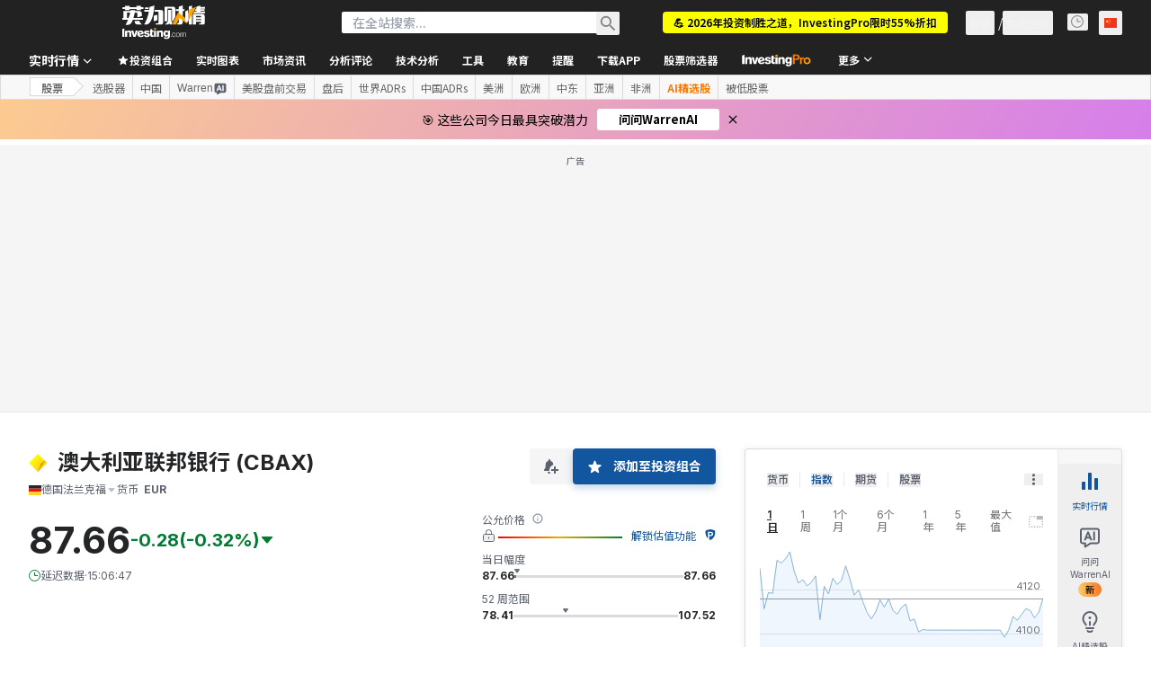

--- FILE ---
content_type: text/html; charset=utf-8
request_url: https://cn.investing.com/equities/commonwealth-bank-of-australia-opinion?cid=963005
body_size: 151968
content:
<!DOCTYPE html><html lang="zh-Hans" dir="ltr" class="html"><head><meta charSet="utf-8" data-next-head=""/><meta name="viewport" content="initial-scale=1.0,width=device-width" data-next-head=""/><link rel="canonical" href="https://cn.investing.com/equities/commonwealth-bank-of-australia-opinion" data-next-head=""/><meta property="og:type" content="website" data-next-head=""/><meta property="og:url" content="https://cn.investing.com/equities/commonwealth-bank-of-australia-opinion?cid=963005" data-next-head=""/><meta property="og:image" content="https://i-invdn-com.investing.com/redesign/images/seo/investing_300X300.png" data-next-head=""/><meta property="og:site_name" content="英为财情 Investing.com" data-next-head=""/><meta property="og:locale" content="zh_CN" data-next-head=""/><meta name="twitter:card" content="summary" data-next-head=""/><meta name="twitter:site" content="@NieuwsInvesting.com" data-next-head=""/><meta name="twitter:image" content="https://i-invdn-com.investing.com/redesign/images/seo/investing_300X300.png" data-next-head=""/><meta name="global-translation-variables" content="&quot;{}&quot;" data-next-head=""/><title data-next-head="">澳洲联邦银行(CBAX)股票分析_千股千评_行情走势预测_操作建议_股评_英为财情</title><meta name="description" content="由专业分析师提供的澳洲联邦银行(CBAX)股票分析报告，千股千评。包括行情走势分析，股价预测，精准股评，投资策略分析及股票买卖操作建议。" data-next-head=""/><meta name="twitter:title" content="澳洲联邦银行(CBAX)股票分析_千股千评_行情走势预测_操作建议_股评_英为财情" data-next-head=""/><meta property="og:title" content="澳洲联邦银行(CBAX)股票分析_千股千评_行情走势预测_操作建议_股评_英为财情" data-next-head=""/><meta name="twitter:description" content="由专业分析师提供的澳洲联邦银行(CBAX)股票分析报告，千股千评。包括行情走势分析，股价预测，精准股评，投资策略分析及股票买卖操作建议。" data-next-head=""/><meta property="og:description" content="由专业分析师提供的澳洲联邦银行(CBAX)股票分析报告，千股千评。包括行情走势分析，股价预测，精准股评，投资策略分析及股票买卖操作建议。" data-next-head=""/><link rel="next" href="https://cn.investing.com/equities/commonwealth-bank-of-australia-opinion/2" data-next-head=""/><link rel="dns-prefetch" href="//securepubads.g.doubleclick.net"/><link rel="dns-prefetch" href="//monetization.prod.invmed.co"/><link rel="dns-prefetch" href="//c.amazon-adsystem.com"/><link rel="dns-prefetch" href="//fonts.googleapis.com"/><link rel="preconnect" href="//cdn.investing.com"/><link rel="preconnect" href="//live.primis.tech"/><link rel="preconnect" href="//fonts.gstatic.com" crossorigin=""/><link rel="icon" href="/favicon.ico" type="image/x-icon"/><link rel="icon" type="image/png" sizes="16x16" href="/favicon-16x16.png"/><link rel="icon" type="image/png" sizes="32x32" href="/favicon-32x32.png"/><link rel="icon" type="image/png" sizes="48x48" href="/favicon-48x48.png"/><link rel="apple-touch-icon" sizes="180x180" href="/apple-touch-icon.png"/><meta name="apple-mobile-web-app-capable" content="yes"/><meta name="apple-mobile-web-app-title" content="Investing.com"/><meta name="theme-color" content="#222222"/><link rel="preload" href="https://cdn.investing.com/x/124e205/_next/static/css/010bf88dec1ef396.css" as="style"/><link rel="preload" href="https://cdn.investing.com/x/124e205/_next/static/css/6760512ea63a6c61.css" as="style"/><link rel="preload" href="https://cdn.investing.com/x/124e205/_next/static/css/77e248a8f33d538f.css" as="style"/><link rel="preload" href="https://cdn.investing.com/x/124e205/_next/static/css/12e1b4a631d6c0a2.css" as="style"/><link rel="preload" href="https://cdn.investing.com/x/124e205/_next/static/css/7e93f9d70dcbe38e.css" as="style"/><script data-next-head="">window.dataLayer=window.dataLayer||[];function gtag(){dataLayer.push(arguments)};window.__imntz=window.__imntz||{};window.__imntz.queue=window.__imntz.queue||[];window.googletag=window.googletag||{cmd:[]};window.yaContextCb=window.yaContextCb||[];window.OneTrust={};function OptanonWrapper(){}</script><script>try {
            const userEmailStr = false;
            if (userEmailStr) {
                window.__imntz.queue.push(() => { window.__imntz.api().setUserDetail("email", userEmailStr) })
            }
        } catch (error) {
            console.error("Failed to serialize userEmailHashed:", error);
        }</script><link rel="stylesheet" href="https://fonts.googleapis.com/css2?family=Inter:wght@400;500;600;700&amp;display=swap"/><link href="https://fonts.googleapis.com/css2?family=Noto+Sans+SC:wght@100..900&amp;display=swap" rel="stylesheet"/><script id="init_globals" data-nscript="beforeInteractive">window.page_design="refactoring_full_width";(function(w,d,s,l,i){w[l]=w[l]||[];w[l].push({'gtm.start':new Date().getTime(),event:'gtm.js'});var f=d.getElementsByTagName(s)[0],j=d.createElement(s),dl=l!='dataLayer'?'&l='+l:'';j.async=true;j.src='/gcode/?id='+i+dl;f.parentNode.insertBefore(j,f);})(window,document,'script','dataLayer','GTM-PGT3R3D');</script><script id="fb_pixel" data-nscript="beforeInteractive">!function(f,b,e,v,n,t,s){if(f.fbq)return;n=f.fbq=function(){n.callMethod? n.callMethod.apply(n,arguments):n.queue.push(arguments)};if(!f._fbq)f._fbq=n;n.push=n;n.loaded=!0;n.version='2.0';n.queue=[];t=b.createElement(e);t.async=!0;t.src=v;s=b.getElementsByTagName(e)[0];s.parentNode.insertBefore(t,s)}(window, document,'script','https://connect.facebook.net/en_US/fbevents.js');</script><script id="pubx_ads" data-nscript="beforeInteractive">(function(){
                            var PUBX_FF_ALWAYS_ENABLED = true;
                            var PUBX_ON_PERCENTAGE = 95;
                            var AUCTION_DELAY = 100;
                            var pubxId = "71b864d1-8747-49a4-9279-13f89d43e57f";
                            var pbNamespace = "pbjs";
                            var e=window[pbNamespace]=window[pbNamespace]||{};e.que=e.que||[];window.__pubx__=window.__pubx__||{};window.__pubx__.pubxFFAlwaysEnabled=PUBX_FF_ALWAYS_ENABLED;var o=null;window.__pubxLoaded__=Math.random()<PUBX_ON_PERCENTAGE/100;var a=`https://floor.pbxai.com/?pubxId=${pubxId}${window.__pubxLoaded__?"":`&pbx_e=1`}&page=${window.location.href}`;const n={a:[0,1],b:[2,6],c:[7,11],d:[12,16],e:[17,Number.MAX_SAFE_INTEGER]};const t=(e,o)=>{const a=e.bidRequestsCount||0;const t=Object.keys(n);for(const e of t){const o=n[e];if(a>=o[0]&&a<=o[1]){return e}}return t[t.length-1]};const r=(e,o)=>e.bidder;if(e.que.push===Array.prototype.push&&(window.__pubxLoaded__||PUBX_FF_ALWAYS_ENABLED)){var d=document.createElement("link");d.rel="preload";d.href=a;d.as="fetch";d.crossOrigin=true;document.head.appendChild(d)}if(window.__pubxLoaded__){try{var u=localStorage.getItem("pubx:defaults");var i=JSON.parse(u);var _=i?i["data"]:o;window.__pubx__.pubxDefaultsAvailable=true;if(!_||_&&typeof _==="object"&&_.expiry<Date.now()){window.__pubx__.pubxDefaultsAvailable=false}else{o=_}}catch(e){console.error("Pubx: Error parsing defaults",e);window.__pubx__.pubxDefaultsAvailable=false}}if(PUBX_FF_ALWAYS_ENABLED||window.__pubxLoaded__){e.que.push((function(){e.setConfig({floors:{enforcement:{floorDeals:true},auctionDelay:AUCTION_DELAY,endpoint:{url:a},additionalSchemaFields:{rank:t,bidder:r},data:o}})}))}var p=document.createElement("script"),l=`https://cdn.pbxai.com/${pubxId}.js?pbxd=${encodeURIComponent(window.location.origin)}`;p.src=l;p.async=true;document.head.appendChild(p);
                        })();</script><script id="inv_ads" data-nscript="beforeInteractive">window.__imntz.config={preset:{"version":"2136","wrapper":"3.36.2-rc3","prebid":"26","constraints":{"bid_factor":{"adagio":[0.96],"amazon":[1],"appnexus":[0.91],"criteo":[0.91],"inmobi":[0.91],"insticator":[0.88],"ix":[0.94],"medianet":[0.94],"nextMillennium":[0.95],"pubmatic":[0.92],"richaudience":[0.89],"seedtag":[0.95],"sevio":[0.85],"smilewanted":[0.84],"sparteo":[0.91],"triplelift":[0.95],"unruly":[0.95],"vidazoo_display":[0.9],"vidazoo_run":[0.95]},"bid_page":{},"ccpa_compatible":{"adagio":true,"amazon":true,"appnexus":true,"criteo":true,"inmobi":true,"insticator":true,"ix":true,"medianet":true,"nextMillennium":true,"pubmatic":true,"richaudience":true,"seedtag":true,"sevio":true,"smilewanted":true,"sparteo":true,"triplelift":true,"unruly":true,"vidazoo_display":true,"vidazoo_run":true},"gdpr_compatible":{"adagio":true,"amazon":true,"appnexus":true,"criteo":true,"inmobi":true,"insticator":true,"ix":true,"medianet":true,"nextMillennium":true,"pubmatic":true,"richaudience":true,"seedtag":true,"sevio":true,"smilewanted":true,"sparteo":true,"triplelift":true,"unruly":true,"vidazoo_display":true,"vidazoo_run":true},"exclude_adex":false,"auction_timeout":3000},"bidderConfig":[],"bidderAliases":{"vidazoo_display":"vidazoo","vidazoo_run":"vidazoo"},"analyticsRefreshCounterMainSite":true,"analyticsPrebidMainSite":[],"userIdsMainSite":[],"rtdProviders":[{"name":"adagio","params":{"site":"ms-investing-com","organizationId":"1306"}},{"name":"contxtful","waitForIt":true,"params":{"version":"v1","customer":"INVP251016","bidders":["contxtful"],"adServerTargeting":true}}],"intentIQ":{"enabled":false,"config":{}},"ad_units":[{"placement":"Billboard_Default","group":"Billboard_Desktop","name":"/6938/FP_CN_site/FP_CN_Billboard_Default","sizesV2":{"0":["fluid",[980,250],[970,250],[970,90],[728,90]],"1440":["fluid",[1,1],[1000,200],[70,130],[980,250],[970,100],[1192,250],[1192,90],[1192,100],[1192,130],[1192,250]]},"refreshSettings":{"refresh":30000,"maxRefreshWhenNoFill":2,"emptySlotRefreshTimeout":20000},"conditions":{},"adex_sizes":null,"infinite":false,"interstitial":false,"repeatable":true,"reportable":true,"position":4,"bidders":[{"bidder":"adagio","params":{"organizationId":"1306","site":"ms-investing-com","placement":"FP_Desktop_Billboard_Default"}},{"bidder":"amazon","params":{}},{"bidder":"appnexus","params":{"placementId":25736098}},{"bidder":"criteo","params":{"networkId":8767,"pubid":"101558","publisherSubId":"Investing_FP"}},{"bidder":"inmobi","params":{"plc":"10000516454"}},{"bidder":"insticator","params":{"adUnitId":"01J7KDP73SZRTF5JFW5Y3BYCJB"}},{"bidder":"ix","params":{"siteId":"842306"}},{"bidder":"medianet","params":{"cid":"8CUFV8103","crid":"461148263"}},{"bidder":"nextMillennium","params":{"placement_id":"38476"}},{"bidder":"pubmatic","params":{"publisherId":"158008","adSlot":"FP_Desktop_Billboard_Default"}},{"bidder":"richaudience","params":{"pid":"Igh8Py6HZx","supplyType":"site"}},{"bidder":"seedtag","params":{"publisherId":"8874-9209-01","adUnitId":"33954228","placement":"inBanner"}},{"bidder":"sevio","params":{"zone":"707e58fe-594f-44b8-a90a-efc82e5d3359"}},{"bidder":"smilewanted","params":{"zoneId":"investing.com_hb_display_1"}},{"bidder":"sparteo","params":{"networkId":"db772092-18cf-4792-8b3e-813f4058138b"}},{"bidder":"triplelift","params":{"inventoryCode":"FP_Desktop_Billboard_Default"}},{"bidder":"unruly","params":{"siteId":296598}},{"bidder":"vidazoo_display","params":{"cId":"63cfdd11f8623a513e005157","pId":"59ac17c192832d0011283fe3"}},{"bidder":"vidazoo_run","params":{"cId":"66826e41f025c827c59e1f33","pId":"59ac17c192832d0011283fe3","subDomain":"exchange"}}]},{"placement":"Content_box1","group":"Content_Box_Desktop","name":"/6938/FP_CN_site/FP_CN_Content_box1","sizesV2":{"0":[[336,280],[300,250],[320,100]]},"refreshSettings":{"refresh":30000,"maxRefreshWhenNoFill":2,"emptySlotRefreshTimeout":20000},"conditions":{},"adex_sizes":null,"infinite":true,"interstitial":false,"repeatable":true,"reportable":false,"position":0,"bidders":[{"bidder":"adagio","params":{"organizationId":"1306","site":"ms-investing-com","placement":"FP_Content_box1"}},{"bidder":"amazon","params":{}},{"bidder":"appnexus","params":{"placementId":32284523}},{"bidder":"criteo","params":{"networkId":8767,"pubid":"101558","publisherSubId":"Investing_FP"}},{"bidder":"inmobi","params":{"plc":"10000516455"}},{"bidder":"insticator","params":{"adUnitId":"01J7KDP73SZRTF5JFW5Y3BYCJB"}},{"bidder":"ix","params":{"siteId":"1081693"}},{"bidder":"medianet","params":{"cid":"8CUFV8103","crid":"396815734"}},{"bidder":"nextMillennium","params":{"placement_id":"54125"}},{"bidder":"pubmatic","params":{"publisherId":"158008","adSlot":"FP_Content_box1"}},{"bidder":"richaudience","params":{"pid":"bgzuJBsVNN","supplyType":"site"}},{"bidder":"seedtag","params":{"publisherId":"8874-9209-01","adUnitId":"31389115","placement":"inArticle"}},{"bidder":"sevio","params":{"zone":"91b2b108-01e6-4f4f-91ac-ea8126cf8513"}},{"bidder":"smilewanted","params":{"zoneId":"investing.com_hb_display_10"}},{"bidder":"sparteo","params":{"networkId":"db772092-18cf-4792-8b3e-813f4058138b"}},{"bidder":"triplelift","params":{"inventoryCode":"investing_FP_Content_Touch_box1_300x250_pb"}},{"bidder":"unruly","params":{"siteId":296598}},{"bidder":"vidazoo_display","params":{"cId":"63cfdd11f8623a513e005157","pId":"59ac17c192832d0011283fe3"}},{"bidder":"vidazoo_run","params":{"cId":"66826e41f025c827c59e1f33","pId":"59ac17c192832d0011283fe3","subDomain":"exchange"}}]},{"placement":"Content_box2","group":"Content_Box_Desktop","name":"/6938/FP_CN_site/FP_CN_Content_box2","sizesV2":{"0":[[336,280],[300,250],[320,100]]},"refreshSettings":{"refresh":30000,"maxRefreshWhenNoFill":2,"emptySlotRefreshTimeout":20000},"conditions":{},"adex_sizes":null,"infinite":true,"interstitial":false,"repeatable":true,"reportable":false,"position":0,"bidders":[{"bidder":"adagio","params":{"organizationId":"1306","site":"ms-investing-com","placement":"FP_Content_box2"}},{"bidder":"amazon","params":{}},{"bidder":"appnexus","params":{"placementId":32284524}},{"bidder":"criteo","params":{"networkId":8767,"pubid":"101558","publisherSubId":"Investing_FP"}},{"bidder":"inmobi","params":{"plc":"10000516466"}},{"bidder":"insticator","params":{"adUnitId":"01J7KDP73SZRTF5JFW5Y3BYCJB"}},{"bidder":"ix","params":{"siteId":"1081694"}},{"bidder":"medianet","params":{"cid":"8CUFV8103","crid":"470368241"}},{"bidder":"nextMillennium","params":{"placement_id":"54126"}},{"bidder":"pubmatic","params":{"publisherId":"158008","adSlot":"FP_Content_box2"}},{"bidder":"richaudience","params":{"pid":"clrDnhUiMu","supplyType":"site"}},{"bidder":"seedtag","params":{"publisherId":"8874-9209-01","adUnitId":"31389115","placement":"inArticle"}},{"bidder":"sevio","params":{"zone":"ff16c017-b79c-4252-b527-e6d0e042ff08"}},{"bidder":"smilewanted","params":{"zoneId":"investing.com_hb_display_11"}},{"bidder":"sparteo","params":{"networkId":"db772092-18cf-4792-8b3e-813f4058138b"}},{"bidder":"triplelift","params":{"inventoryCode":"investing_FP_Content_Touch_box1_300x250_pb"}},{"bidder":"unruly","params":{"siteId":296598}},{"bidder":"vidazoo_display","params":{"cId":"63cfdd11f8623a513e005157","pId":"59ac17c192832d0011283fe3"}},{"bidder":"vidazoo_run","params":{"cId":"66826e41f025c827c59e1f33","pId":"59ac17c192832d0011283fe3","subDomain":"exchange"}}]},{"placement":"Content_box1","group":"Content_Box_Desktop","name":"/6938/FP_CN_site/FP_CN_Content_box3","sizesV2":{"0":[[336,280],[300,250],[320,100]]},"refreshSettings":{"refresh":30000,"maxRefreshWhenNoFill":2,"emptySlotRefreshTimeout":20000},"conditions":{},"adex_sizes":null,"infinite":true,"interstitial":false,"repeatable":true,"reportable":false,"position":0,"bidders":[{"bidder":"adagio","params":{"organizationId":"1306","site":"ms-investing-com","placement":"FP_Content_box3"}},{"bidder":"amazon","params":{}},{"bidder":"appnexus","params":{"placementId":33153547}},{"bidder":"criteo","params":{"networkId":8767,"pubid":"101558","publisherSubId":"Investing_FP"}},{"bidder":"inmobi","params":{"plc":"10000516467"}},{"bidder":"insticator","params":{"adUnitId":"01J7KDP73SZRTF5JFW5Y3BYCJB"}},{"bidder":"ix","params":{"siteId":"1121966"}},{"bidder":"medianet","params":{"cid":"8CUFV8103","crid":"371597972"}},{"bidder":"nextMillennium","params":{"placement_id":"59561"}},{"bidder":"pubmatic","params":{"publisherId":"158008","adSlot":"FP_Content_box3"}},{"bidder":"richaudience","params":{"pid":"TzwcYyGuQa","supplyType":"site"}},{"bidder":"seedtag","params":{"publisherId":"8874-9209-01","adUnitId":"31093022","placement":"inArticle"}},{"bidder":"sevio","params":{"zone":"2eb6009c-0f72-410c-bb46-443de20c78dd"}},{"bidder":"smilewanted","params":{"zoneId":"investing.com_hb_display_12"}},{"bidder":"sparteo","params":{"networkId":"db772092-18cf-4792-8b3e-813f4058138b"}},{"bidder":"triplelift","params":{"inventoryCode":"investing_FP_Content_Touch_box1_300x250_pb"}},{"bidder":"unruly","params":{"siteId":296598}},{"bidder":"vidazoo_display","params":{"cId":"63cfdd11f8623a513e005157","pId":"59ac17c192832d0011283fe3"}},{"bidder":"vidazoo_run","params":{"cId":"66826e41f025c827c59e1f33","pId":"59ac17c192832d0011283fe3","subDomain":"exchange"}}]},{"placement":"Content_box2","group":"Content_Box_Desktop","name":"/6938/FP_CN_site/FP_CN_Content_box4","sizesV2":{"0":[[336,280],[300,250],[320,100]]},"refreshSettings":{"refresh":30000,"maxRefreshWhenNoFill":2,"emptySlotRefreshTimeout":20000},"conditions":{},"adex_sizes":null,"infinite":true,"interstitial":false,"repeatable":true,"reportable":false,"position":0,"bidders":[{"bidder":"adagio","params":{"organizationId":"1306","site":"ms-investing-com","placement":"FP_Content_box4"}},{"bidder":"amazon","params":{}},{"bidder":"appnexus","params":{"placementId":33153546}},{"bidder":"criteo","params":{"networkId":8767,"pubid":"101558","publisherSubId":"Investing_FP"}},{"bidder":"inmobi","params":{"plc":"10000516464"}},{"bidder":"insticator","params":{"adUnitId":"01J7KDP73SZRTF5JFW5Y3BYCJB"}},{"bidder":"ix","params":{"siteId":"1121967"}},{"bidder":"medianet","params":{"cid":"8CUFV8103","crid":"777292526"}},{"bidder":"nextMillennium","params":{"placement_id":"59562"}},{"bidder":"pubmatic","params":{"publisherId":"158008","adSlot":"FP_Content_box4"}},{"bidder":"richaudience","params":{"pid":"0X2hTpKKO8","supplyType":"site"}},{"bidder":"seedtag","params":{"publisherId":"8874-9209-01","adUnitId":"31093022","placement":"inArticle"}},{"bidder":"sevio","params":{"zone":"32c688a9-a47e-4f2e-860c-f42594e1e501"}},{"bidder":"smilewanted","params":{"zoneId":"investing.com_hb_display_13"}},{"bidder":"sparteo","params":{"networkId":"db772092-18cf-4792-8b3e-813f4058138b"}},{"bidder":"triplelift","params":{"inventoryCode":"investing_FP_Content_Touch_box1_300x250_pb"}},{"bidder":"unruly","params":{"siteId":296598}},{"bidder":"vidazoo_display","params":{"cId":"63cfdd11f8623a513e005157","pId":"59ac17c192832d0011283fe3"}},{"bidder":"vidazoo_run","params":{"cId":"66826e41f025c827c59e1f33","pId":"59ac17c192832d0011283fe3","subDomain":"exchange"}}]},{"placement":"Content_Leaderboard1","group":"Content_Leaderboard_Desktop","name":"/6938/FP_CN_site/FP_CN_Content_Leaderboard1","sizesV2":{"0":["fluid",[728,90]]},"refreshSettings":{"refresh":30000,"maxRefreshWhenNoFill":2,"emptySlotRefreshTimeout":20000},"conditions":{},"adex_sizes":null,"infinite":true,"interstitial":false,"repeatable":true,"reportable":false,"position":0,"bidders":[{"bidder":"adagio","params":{"organizationId":"1306","site":"ms-investing-com","placement":"FP_Midpage_Leaderboard_1"}},{"bidder":"amazon","params":{}},{"bidder":"appnexus","params":{"placementId":32284522}},{"bidder":"criteo","params":{"networkId":8767,"pubid":"101558","publisherSubId":"Investing_FP"}},{"bidder":"inmobi","params":{"plc":"10000516460"}},{"bidder":"insticator","params":{"adUnitId":"01J7KDP73SZRTF5JFW5Y3BYCJB"}},{"bidder":"ix","params":{"siteId":"1081692"}},{"bidder":"medianet","params":{"cid":"8CUFV8103","crid":"184151924"}},{"bidder":"nextMillennium","params":{"placement_id":"54124"}},{"bidder":"pubmatic","params":{"publisherId":"158008","adSlot":"FP_Content_Leaderboard1"}},{"bidder":"richaudience","params":{"pid":"gDnw9o7Caz","supplyType":"site"}},{"bidder":"seedtag","params":{"publisherId":"8874-9209-01","adUnitId":"31773561","placement":"inArticle"}},{"bidder":"sevio","params":{"zone":"0ac4c6bd-40ac-4a19-ad03-0093e4b0a8cd"}},{"bidder":"smilewanted","params":{"zoneId":"investing.com_hb_display_8"}},{"bidder":"sparteo","params":{"networkId":"db772092-18cf-4792-8b3e-813f4058138b"}},{"bidder":"triplelift","params":{"inventoryCode":"investing_FP_Midpage_Leaderboard_1_728x90_pb"}},{"bidder":"unruly","params":{"siteId":296598}},{"bidder":"vidazoo_display","params":{"cId":"63cfdd11f8623a513e005157","pId":"59ac17c192832d0011283fe3"}},{"bidder":"vidazoo_run","params":{"cId":"66826e41f025c827c59e1f33","pId":"59ac17c192832d0011283fe3","subDomain":"exchange"}}]},{"placement":"Content_Leaderboard1","group":"Content_Leaderboard_Desktop","name":"/6938/FP_CN_site/FP_CN_Content_Leaderboard2","sizesV2":{"0":["fluid",[728,90]]},"refreshSettings":{"refresh":30000,"maxRefreshWhenNoFill":2,"emptySlotRefreshTimeout":20000},"conditions":{},"adex_sizes":null,"infinite":true,"interstitial":false,"repeatable":true,"reportable":false,"position":0,"bidders":[{"bidder":"adagio","params":{"organizationId":"1306","site":"ms-investing-com","placement":"FP_Content_Leaderboard2"}},{"bidder":"amazon","params":{}},{"bidder":"appnexus","params":{"placementId":33153548}},{"bidder":"criteo","params":{"networkId":8767,"pubid":"101558","publisherSubId":"Investing_FP"}},{"bidder":"inmobi","params":{"plc":"10000516459"}},{"bidder":"insticator","params":{"adUnitId":"01J7KDP73SZRTF5JFW5Y3BYCJB"}},{"bidder":"ix","params":{"siteId":"1121965"}},{"bidder":"medianet","params":{"cid":"8CUFV8103","crid":"425547581"}},{"bidder":"nextMillennium","params":{"placement_id":"59560"}},{"bidder":"pubmatic","params":{"publisherId":"158008","adSlot":"FP_Content_Leaderboard2"}},{"bidder":"richaudience","params":{"pid":"IS5Ezuuj9P","supplyType":"site"}},{"bidder":"seedtag","params":{"publisherId":"8874-9209-01","adUnitId":"31773561","placement":"inArticle"}},{"bidder":"sevio","params":{"zone":"d742874d-3eac-4ba9-8ecd-a92e6376f55b"}},{"bidder":"smilewanted","params":{"zoneId":"investing.com_hb_display_9"}},{"bidder":"sparteo","params":{"networkId":"db772092-18cf-4792-8b3e-813f4058138b"}},{"bidder":"triplelift","params":{"inventoryCode":"investing_FP_Midpage_Leaderboard_1_728x90_pb"}},{"bidder":"unruly","params":{"siteId":296598}},{"bidder":"vidazoo_display","params":{"cId":"63cfdd11f8623a513e005157","pId":"59ac17c192832d0011283fe3"}},{"bidder":"vidazoo_run","params":{"cId":"66826e41f025c827c59e1f33","pId":"59ac17c192832d0011283fe3","subDomain":"exchange"}}]},{"placement":"Content_Midpage_1","group":"Content_Midpage_1_Desktop","name":"/6938/FP_CN_site/FP_CN_Content_Midpage_1","sizesV2":{"0":["fluid",[980,250],[970,250],[970,90],[728,90],[1,1]]},"refreshSettings":{"refresh":30000,"maxRefreshWhenNoFill":2,"emptySlotRefreshTimeout":20000},"conditions":{"selector_margin_pixels":350},"adex_sizes":null,"infinite":false,"interstitial":false,"repeatable":true,"reportable":false,"position":3,"bidders":[{"bidder":"amazon","params":{}}]},{"placement":"Content_Midpage_2","group":"Content_Midpage_2_Desktop","name":"/6938/FP_CN_site/FP_CN_Content_Midpage_2","sizesV2":{"0":["fluid",[980,250],[970,250],[970,90],[728,90],[1,1]]},"refreshSettings":{"refresh":30000,"maxRefreshWhenNoFill":2,"emptySlotRefreshTimeout":20000},"conditions":{"selector_margin_pixels":350},"adex_sizes":null,"infinite":false,"interstitial":false,"repeatable":true,"reportable":false,"position":3,"bidders":[{"bidder":"amazon","params":{}}]},{"placement":"Content_Midpage_3","group":"Content_Midpage_3_Desktop","name":"/6938/FP_CN_site/FP_CN_Content_Midpage_3","sizesV2":{"0":["fluid",[980,250],[970,250],[970,90],[728,90],[1,1]]},"refreshSettings":{"refresh":30000,"maxRefreshWhenNoFill":2,"emptySlotRefreshTimeout":20000},"conditions":{"selector_margin_pixels":350},"adex_sizes":null,"infinite":false,"interstitial":false,"repeatable":true,"reportable":false,"position":3,"bidders":[{"bidder":"amazon","params":{}}]},{"placement":"Forum_Comments_Infinite","group":"Commentary_Leaderboard_Desktop","name":"/6938/FP_CN_site/FP_CN_Forum_Comments_Infinite","sizesV2":{"0":[[728,90]]},"refreshSettings":{"refresh":30000,"maxRefreshWhenNoFill":2,"emptySlotRefreshTimeout":20000},"conditions":{},"adex_sizes":null,"infinite":true,"interstitial":false,"repeatable":true,"reportable":false,"position":0,"bidders":[{"bidder":"adagio","params":{"organizationId":"1306","site":"ms-investing-com","placement":"FP_Forum_Comments_Infinite"}},{"bidder":"amazon","params":{}},{"bidder":"appnexus","params":{"placementId":31794684}},{"bidder":"criteo","params":{"networkId":8767,"pubid":"101558","publisherSubId":"Investing_FP"}},{"bidder":"inmobi","params":{"plc":"10000516456"}},{"bidder":"insticator","params":{"adUnitId":"01J7KDP73SZRTF5JFW5Y3BYCJB"}},{"bidder":"ix","params":{"siteId":"1071077"}},{"bidder":"medianet","params":{"cid":"8CUFV8103","crid":"589166642"}},{"bidder":"nextMillennium","params":{"placement_id":"52724"}},{"bidder":"pubmatic","params":{"publisherId":"158008","adSlot":"FP_Forum_Comments_Infinite"}},{"bidder":"richaudience","params":{"pid":"hf8JaKfWDM","supplyType":"site"}},{"bidder":"seedtag","params":{"publisherId":"8874-9209-01","adUnitId":"31389114","placement":"inArticle"}},{"bidder":"sevio","params":{"zone":"fd88ab06-02d9-4dae-a982-2d0262a5da8d"}},{"bidder":"smilewanted","params":{"zoneId":"investing.com_hb_display_7"}},{"bidder":"sparteo","params":{"networkId":"db772092-18cf-4792-8b3e-813f4058138b"}},{"bidder":"triplelift","params":{"inventoryCode":"investing_FP_Midpage_Leaderboard_1_728x90_pb"}},{"bidder":"unruly","params":{"siteId":296598}},{"bidder":"vidazoo_display","params":{"cId":"63cfdd11f8623a513e005157","pId":"59ac17c192832d0011283fe3"}},{"bidder":"vidazoo_run","params":{"cId":"66826e41f025c827c59e1f33","pId":"59ac17c192832d0011283fe3","subDomain":"exchange"}}]},{"placement":"Midpage_Leaderboard_1","group":"Midpage Leaderboard 1","name":"/6938/FP_CN_site/FP_CN_Midpage_Leaderboard_1","sizesV2":{"0":[[728,90],[468,60],["fluid"]]},"refreshSettings":{"refresh":30000,"maxRefreshWhenNoFill":2,"emptySlotRefreshTimeout":20000},"conditions":{"selector_margin_pixels":500},"adex_sizes":null,"infinite":false,"interstitial":false,"repeatable":true,"reportable":false,"position":6,"bidders":[]},{"placement":"Sideblock_1_Default","group":"Sideblock_1_Desktop","name":"/6938/FP_CN_site/FP_CN_Sideblock_1_Default","sizesV2":{"0":[[300,600],[120,600],[160,600],[336,280],[320,280],[336,250],[300,250]]},"refreshSettings":{"refresh":30000,"maxRefreshWhenNoFill":2,"emptySlotRefreshTimeout":20000},"conditions":{"selector_margin_pixels":350},"adex_sizes":null,"infinite":false,"interstitial":false,"repeatable":true,"reportable":true,"position":6,"bidders":[{"bidder":"adagio","params":{"organizationId":"1306","site":"ms-investing-com","placement":"FP_Desktop_Sideblock_1_Default"}},{"bidder":"amazon","params":{}},{"bidder":"appnexus","params":{"placementId":25736099}},{"bidder":"criteo","params":{"networkId":8767,"pubid":"101558","publisherSubId":"Investing_FP"}},{"bidder":"inmobi","params":{"plc":"10000516457"}},{"bidder":"insticator","params":{"adUnitId":"01J7KDP73SZRTF5JFW5Y3BYCJB"}},{"bidder":"ix","params":{"siteId":"842307"}},{"bidder":"medianet","params":{"cid":"8CUFV8103","crid":"853582964"}},{"bidder":"nextMillennium","params":{"placement_id":"38477"}},{"bidder":"pubmatic","params":{"publisherId":"158008","adSlot":"FP_Desktop_Sideblock_1_Default"}},{"bidder":"richaudience","params":{"pid":"iYLBbct1Yl","supplyType":"site"}},{"bidder":"seedtag","params":{"publisherId":"8874-9209-01","adUnitId":"31389115","placement":"inArticle"}},{"bidder":"sevio","params":{"zone":"31ba0913-e379-49ba-8c89-40b605f05bd8"}},{"bidder":"smilewanted","params":{"zoneId":"investing.com_hb_display_2"}},{"bidder":"sparteo","params":{"networkId":"db772092-18cf-4792-8b3e-813f4058138b"}},{"bidder":"triplelift","params":{"inventoryCode":"FP_Desktop_Sideblock_1_Default"}},{"bidder":"unruly","params":{"siteId":296598}},{"bidder":"vidazoo_display","params":{"cId":"63cfdd11f8623a513e005157","pId":"59ac17c192832d0011283fe3"}},{"bidder":"vidazoo_run","params":{"cId":"66826e41f025c827c59e1f33","pId":"59ac17c192832d0011283fe3","subDomain":"exchange"}}]},{"placement":"Sideblock_2_Default","group":"Sideblock_2_Desktop","name":"/6938/FP_CN_site/FP_CN_Sideblock_2_Default","sizesV2":{"0":[[336,280],[320,100],[300,100],[300,250]]},"refreshSettings":{"refresh":30000,"maxRefreshWhenNoFill":2,"emptySlotRefreshTimeout":20000},"conditions":{"selector_margin_pixels":500},"adex_sizes":null,"infinite":false,"interstitial":false,"repeatable":true,"reportable":false,"position":6,"bidders":[{"bidder":"adagio","params":{"organizationId":"1306","site":"ms-investing-com","placement":"FP_Desktop_Sideblock_2_Default"}},{"bidder":"amazon","params":{}},{"bidder":"appnexus","params":{"placementId":25736100}},{"bidder":"criteo","params":{"networkId":8767,"pubid":"101558","publisherSubId":"Investing_FP"}},{"bidder":"inmobi","params":{"plc":"10000516463"}},{"bidder":"insticator","params":{"adUnitId":"01J7KDP73SZRTF5JFW5Y3BYCJB"}},{"bidder":"ix","params":{"siteId":"842308"}},{"bidder":"medianet","params":{"cid":"8CUFV8103","crid":"134209715"}},{"bidder":"nextMillennium","params":{"placement_id":"38478"}},{"bidder":"pubmatic","params":{"publisherId":"158008","adSlot":"FP_Desktop_Sideblock_2_Default"}},{"bidder":"richaudience","params":{"pid":"3k54tN30pp","supplyType":"site"}},{"bidder":"seedtag","params":{"publisherId":"8874-9209-01","adUnitId":"31389115","placement":"inArticle"}},{"bidder":"sevio","params":{"zone":"5ded87a7-fb94-4b91-ba69-0a5f959c718c"}},{"bidder":"smilewanted","params":{"zoneId":"investing.com_hb_display_3"}},{"bidder":"sparteo","params":{"networkId":"db772092-18cf-4792-8b3e-813f4058138b"}},{"bidder":"triplelift","params":{"inventoryCode":"FP_Desktop_Sideblock_2_Default"}},{"bidder":"unruly","params":{"siteId":296598}},{"bidder":"vidazoo_display","params":{"cId":"63cfdd11f8623a513e005157","pId":"59ac17c192832d0011283fe3"}},{"bidder":"vidazoo_run","params":{"cId":"66826e41f025c827c59e1f33","pId":"59ac17c192832d0011283fe3","subDomain":"exchange"}}]},{"placement":"Sideblock_3_viewable","group":"Sideblock_3_Desktop","name":"/6938/FP_CN_site/FP_CN_Sideblock_3_viewable","sizesV2":{"0":[[300,600],[120,600],[160,600],[336,280],[320,280],[336,250],[300,250]]},"refreshSettings":{"refresh":30000,"maxRefreshWhenNoFill":2,"emptySlotRefreshTimeout":20000},"conditions":{"selector_margin_pixels":650},"adex_sizes":null,"infinite":false,"interstitial":false,"repeatable":true,"reportable":false,"position":6,"bidders":[{"bidder":"adagio","params":{"organizationId":"1306","site":"ms-investing-com","placement":"FP_Desktop_Sideblock_3_viewable"}},{"bidder":"amazon","params":{}},{"bidder":"appnexus","params":{"placementId":25736101}},{"bidder":"criteo","params":{"networkId":8767,"pubid":"101558","publisherSubId":"Investing_FP"}},{"bidder":"inmobi","params":{"plc":"10000516462"}},{"bidder":"insticator","params":{"adUnitId":"01J7KDP73SZRTF5JFW5Y3BYCJB"}},{"bidder":"ix","params":{"siteId":"842309"}},{"bidder":"medianet","params":{"cid":"8CUFV8103","crid":"552090665"}},{"bidder":"nextMillennium","params":{"placement_id":"38479"}},{"bidder":"pubmatic","params":{"publisherId":"158008","adSlot":"FP_Desktop_Sideblock_3_viewable"}},{"bidder":"richaudience","params":{"pid":"bPkknTNT0K","supplyType":"site"}},{"bidder":"seedtag","params":{"publisherId":"8874-9209-01","adUnitId":"31389115","placement":"inArticle"}},{"bidder":"sevio","params":{"zone":"4d9c559f-66b3-439a-937d-428740f90b58"}},{"bidder":"smilewanted","params":{"zoneId":"investing.com_hb_display_4"}},{"bidder":"sparteo","params":{"networkId":"db772092-18cf-4792-8b3e-813f4058138b"}},{"bidder":"triplelift","params":{"inventoryCode":"FP_Desktop_Sideblock_1_Default"}},{"bidder":"unruly","params":{"siteId":296598}},{"bidder":"vidazoo_display","params":{"cId":"63cfdd11f8623a513e005157","pId":"59ac17c192832d0011283fe3"}},{"bidder":"vidazoo_run","params":{"cId":"66826e41f025c827c59e1f33","pId":"59ac17c192832d0011283fe3","subDomain":"exchange"}}]},{"placement":"Sideblock_Comments_Infinite","group":"Commentary_Box_Desktop","name":"/6938/FP_CN_site/FP_CN_Sideblock_Comments_Infinite","sizesV2":{"0":[[300,50],[300,100],[300,250]]},"refreshSettings":{"refresh":30000,"maxRefreshWhenNoFill":2,"emptySlotRefreshTimeout":20000},"conditions":{},"adex_sizes":null,"infinite":true,"interstitial":false,"repeatable":true,"reportable":false,"position":0,"bidders":[{"bidder":"adagio","params":{"organizationId":"1306","site":"ms-investing-com","placement":"FP_Sideblock_Comments_Infinite"}},{"bidder":"amazon","params":{}},{"bidder":"appnexus","params":{"placementId":31531425}},{"bidder":"criteo","params":{"networkId":8767,"pubid":"101558","publisherSubId":"Investing_FP"}},{"bidder":"inmobi","params":{"plc":"10000516458"}},{"bidder":"insticator","params":{"adUnitId":"01J7KDP73SZRTF5JFW5Y3BYCJB"}},{"bidder":"ix","params":{"siteId":"1064402"}},{"bidder":"medianet","params":{"cid":"8CUFV8103","crid":"852475716"}},{"bidder":"nextMillennium","params":{"placement_id":"52134"}},{"bidder":"pubmatic","params":{"publisherId":"158008","adSlot":"FP_Sideblock_Comments_Infinite"}},{"bidder":"richaudience","params":{"pid":"QVWFnQnGTk","supplyType":"site"}},{"bidder":"seedtag","params":{"publisherId":"8874-9209-01","adUnitId":"31389115","placement":"inArticle"}},{"bidder":"sevio","params":{"zone":"0784ec7b-2274-409c-ab51-bd6b5902ebe1"}},{"bidder":"smilewanted","params":{"zoneId":"investing.com_hb_display_6"}},{"bidder":"sparteo","params":{"networkId":"db772092-18cf-4792-8b3e-813f4058138b"}},{"bidder":"triplelift","params":{"inventoryCode":"FP_Sideblock_Comments_Infinite"}},{"bidder":"unruly","params":{"siteId":296598}},{"bidder":"vidazoo_display","params":{"cId":"63cfdd11f8623a513e005157","pId":"59ac17c192832d0011283fe3"}},{"bidder":"vidazoo_run","params":{"cId":"66826e41f025c827c59e1f33","pId":"59ac17c192832d0011283fe3","subDomain":"exchange"}}]},{"placement":"takeover_default","group":"Site_Scroller_Desktop","name":"/6938/FP_CN_site/FP_CN_takeover_default","sizesV2":{"1760":[[120,600],[160,600]],"2040":[[300,600],[300,250]]},"refreshSettings":{"refresh":30000,"maxRefreshWhenNoFill":2,"emptySlotRefreshTimeout":20000},"conditions":{"min_width":1760},"adex_sizes":null,"infinite":false,"interstitial":false,"repeatable":true,"reportable":false,"position":7,"bidders":[{"bidder":"adagio","params":{"organizationId":"1306","site":"ms-investing-com","placement":"FP_Takeover_Default"}},{"bidder":"amazon","params":{}},{"bidder":"appnexus","params":{"placementId":30269062}},{"bidder":"criteo","params":{"networkId":8767,"pubid":"101558","publisherSubId":"Investing_FP"}},{"bidder":"inmobi","params":{"plc":"10000516461"}},{"bidder":"insticator","params":{"adUnitId":"01J7KDP73SZRTF5JFW5Y3BYCJB"}},{"bidder":"ix","params":{"siteId":"998509"}},{"bidder":"medianet","params":{"cid":"8CUFV8103","crid":"825649285"}},{"bidder":"nextMillennium","params":{"placement_id":"42753"}},{"bidder":"pubmatic","params":{"publisherId":"158008","adSlot":"FP_Takeover_Default"}},{"bidder":"richaudience","params":{"pid":"S459IB04UX","supplyType":"site"}},{"bidder":"seedtag","params":{"publisherId":"8874-9209-01","adUnitId":"31773562","placement":"inArticle"}},{"bidder":"sevio","params":{"zone":"e6320fd5-7a36-4d7d-8fc6-69fd60c82766"}},{"bidder":"smilewanted","params":{"zoneId":"investing.com_hb_display_5"}},{"bidder":"sparteo","params":{"networkId":"db772092-18cf-4792-8b3e-813f4058138b"}},{"bidder":"triplelift","params":{"inventoryCode":"FP_Takeover_Default"}},{"bidder":"unruly","params":{"siteId":296598}},{"bidder":"vidazoo_display","params":{"cId":"63cfdd11f8623a513e005157","pId":"59ac17c192832d0011283fe3"}},{"bidder":"vidazoo_run","params":{"cId":"66826e41f025c827c59e1f33","pId":"59ac17c192832d0011283fe3","subDomain":"exchange"}}]},{"placement":"TNB_Instrument","group":"Trade Now_Desktop","name":"/6938/FP_CN_site/FP_CN_TNB_Instrument","sizesV2":{"0":["fluid"]},"refreshSettings":{"refresh":30000,"maxRefreshWhenNoFill":0,"emptySlotRefreshTimeout":20000,"nonProgrammaticTTL":50000},"conditions":{"selector_margin_pixels":600},"adex_sizes":null,"infinite":false,"interstitial":false,"repeatable":true,"reportable":false,"position":6,"bidders":[]},{"placement":"TNB_Right_Rail_1","group":"Trade Now","name":"/6938/FP_CN_site/FP_CN_TNB_Right_Rail_1","sizesV2":{},"refreshSettings":{"refresh":30000,"maxRefreshWhenNoFill":2,"emptySlotRefreshTimeout":20000},"conditions":{},"adex_sizes":null,"infinite":false,"interstitial":false,"repeatable":true,"reportable":false,"position":0,"bidders":[]}],"video_ad_units":[],"widget_ad_units":[{"placement":"footer-widget","conditions":{"selector_margin_pixels":200},"provider":"dianomi","params":{"dianomi-context-id":2416}}]}};window.imntz_analyticsTargetCpmEnabled = true;window.dataLayer.push({event: 'mntz_js_load'});</script><script id="structured_data" type="application/ld+json" data-nscript="beforeInteractive">{"@context":"http://schema.org","@type":"Corporation","legalname":"澳大利亚联邦银行","tickersymbol":"CBAX"}</script><link rel="stylesheet" href="https://cdn.investing.com/x/124e205/_next/static/css/010bf88dec1ef396.css" data-n-g=""/><link rel="stylesheet" href="https://cdn.investing.com/x/124e205/_next/static/css/6760512ea63a6c61.css" data-n-p=""/><link rel="stylesheet" href="https://cdn.investing.com/x/124e205/_next/static/css/77e248a8f33d538f.css" data-n-p=""/><link rel="stylesheet" href="https://cdn.investing.com/x/124e205/_next/static/css/12e1b4a631d6c0a2.css"/><link rel="stylesheet" href="https://cdn.investing.com/x/124e205/_next/static/css/7e93f9d70dcbe38e.css"/><noscript data-n-css=""></noscript><script defer="" noModule="" src="https://cdn.investing.com/x/124e205/_next/static/chunks/polyfills-42372ed130431b0a.js"></script><script src="https://securepubads.g.doubleclick.net/tag/js/gpt.js" async="" data-nscript="beforeInteractive"></script><script src="https://promos.investing.com/w37htfhcq2/vendor/9a63d23b-49c1-4335-b698-e7f3ab10af6c/lightbox_speed.js" async="" data-nscript="beforeInteractive"></script><script src="https://monetization.prod.invmed.co/wrapper/3.36.2-rc3/wrapper.min.js" defer="" data-nscript="beforeInteractive"></script><script src="https://monetization.prod.invmed.co/prebid/26/pbjs.min.js" defer="" data-nscript="beforeInteractive"></script><script src="https://c.amazon-adsystem.com/aax2/apstag.js" defer="" data-nscript="beforeInteractive"></script><script src="https://appleid.cdn-apple.com/appleauth/static/jsapi/appleid/1/zh_CN/appleid.auth.js" async="" defer="" data-nscript="beforeInteractive"></script><script src="https://accounts.google.com/gsi/client?hl=zh-CN" async="" defer="" data-nscript="beforeInteractive"></script><script defer="" src="https://cdn.investing.com/x/124e205/_next/static/chunks/4350.fd5ffe7670841182.js"></script><script defer="" src="https://cdn.investing.com/x/124e205/_next/static/chunks/4031-b972eca9f46f18f2.js"></script><script defer="" src="https://cdn.investing.com/x/124e205/_next/static/chunks/37-8f8e3700d0941c02.js"></script><script defer="" src="https://cdn.investing.com/x/124e205/_next/static/chunks/4308-30c274ca6a9252ae.js"></script><script defer="" src="https://cdn.investing.com/x/124e205/_next/static/chunks/9033-f15b6dbf1e3e885b.js"></script><script defer="" src="https://cdn.investing.com/x/124e205/_next/static/chunks/1850-fc5962dd4d0f54ab.js"></script><script defer="" src="https://cdn.investing.com/x/124e205/_next/static/chunks/3507-9b28062a22b973d9.js"></script><script defer="" src="https://cdn.investing.com/x/124e205/_next/static/chunks/6721-3d233b32f4693d09.js"></script><script defer="" src="https://cdn.investing.com/x/124e205/_next/static/chunks/5372-20905991c1148267.js"></script><script defer="" src="https://cdn.investing.com/x/124e205/_next/static/chunks/8423.780df6e66fa962b3.js"></script><script defer="" src="https://cdn.investing.com/x/124e205/_next/static/chunks/5370.a14be337290bb93b.js"></script><script defer="" src="https://cdn.investing.com/x/124e205/_next/static/chunks/1875.8003a531988d473f.js"></script><script defer="" src="https://cdn.investing.com/x/124e205/_next/static/chunks/1125.9d5ad858e06eb61d.js"></script><script defer="" src="https://cdn.investing.com/x/124e205/_next/static/chunks/8229.290f88d9f09c9613.js"></script><script defer="" src="https://cdn.investing.com/x/124e205/_next/static/chunks/730.2473cbe0825b231a.js"></script><script src="https://cdn.investing.com/x/124e205/_next/static/chunks/webpack-e4d93ead9d1aa48a.js" defer=""></script><script src="https://cdn.investing.com/x/124e205/_next/static/chunks/framework-f8d751c8da87b5be.js" defer=""></script><script src="https://cdn.investing.com/x/124e205/_next/static/chunks/main-0ea374df0e75b8d5.js" defer=""></script><script src="https://cdn.investing.com/x/124e205/_next/static/chunks/pages/_app-0acc90268c3efa15.js" defer=""></script><script src="https://cdn.investing.com/x/124e205/_next/static/chunks/1609-87c8b4b1a9146e4d.js" defer=""></script><script src="https://cdn.investing.com/x/124e205/_next/static/chunks/8992-8a8e9eceb1b8e79f.js" defer=""></script><script src="https://cdn.investing.com/x/124e205/_next/static/chunks/5573-220815e6236dc3c6.js" defer=""></script><script src="https://cdn.investing.com/x/124e205/_next/static/chunks/2933-98ee81759435496f.js" defer=""></script><script src="https://cdn.investing.com/x/124e205/_next/static/chunks/3103-910add9e44060eea.js" defer=""></script><script src="https://cdn.investing.com/x/124e205/_next/static/chunks/58-13f42eee16b23cf0.js" defer=""></script><script src="https://cdn.investing.com/x/124e205/_next/static/chunks/5059-2dc9569fc4fa7b64.js" defer=""></script><script src="https://cdn.investing.com/x/124e205/_next/static/chunks/7231-4e10ce801c188184.js" defer=""></script><script src="https://cdn.investing.com/x/124e205/_next/static/chunks/pages/equities/%5B...equity%5D-0d3ee14bcc48c1a7.js" defer=""></script><script src="https://cdn.investing.com/x/124e205/_next/static/124e205/_buildManifest.js" defer=""></script><script src="https://cdn.investing.com/x/124e205/_next/static/124e205/_ssgManifest.js" defer=""></script></head><body class="typography reverse-theme cn-theme"><script>(function(h,o,t,j,a,r){
        h.hj=h.hj||function(){(h.hj.q=h.hj.q||[]).push(arguments)};
        h._hjSettings={hjid:174945,hjsv:6};
        a=o.getElementsByTagName('head')[0];
        r=o.createElement('script');r.async=1;
        r.src=t+h._hjSettings.hjid+j+h._hjSettings.hjsv;
        a.appendChild(r);
    })(window,document,'https://static.hotjar.com/c/hotjar-','.js?sv=');</script><link rel="preload" as="image" href="https://cdn.investing.com/entities-logos/874262.svg"/><div id="__next"><div class="fixed left-0 right-0 top-0 z-100 h-[3px] transition-opacity duration-500 ease-linear opacity-0"><div class="h-[3px] origin-left bg-[#0A69E5] transition-transform duration-200 ease-linear" style="transform:scaleX(0)"></div></div><header class="header_header__ts5le mb-[46px] sm:mb-12 md:!mb-[66px] bg-inv-grey-800 p-2.5 md:p-0" data-test="main-header"><div class="flex justify-center md:bg-inv-grey-800 md:text-white xxl:px-[160px] xxxl:px-[300px] header_top-row-wrapper__7SAiJ"><section class="header_top-row__i6XkJ w-full max-w-screen-md xl:container mdMax:bg-inv-grey-800 md:max-w-full md:!px-7 md2:!px-8 xl:mx-auto"><button class="relative inline-flex items-center justify-center whitespace-nowrap rounded-sm p-1.5 text-xs font-bold leading-tight no-underline disabled:bg-inv-grey-50 disabled:text-inv-grey-400 text-inv-grey-700 header_menu-button___fM3l mdMax:h-8 mdMax:w-8 mdMax:text-white md:hidden" type="button" data-test="main-menu-button-mobile"><svg viewBox="0 0 24 24" width="1em" fill="none" class="text-2xl" style="height:auto"><path fill="currentColor" fill-rule="evenodd" d="M1 18h22v-2H1v2ZM1 13h22v-2H1v2ZM1 6v2h22V6H1Z" clip-rule="evenodd"></path></svg></button><div class="text-white header_logo__RW0M7"><a class="block" title="Investing.com - 领先金融门户" data-test="logo-icon-link" href="https://cn.investing.com/"><svg data-test="logo-icon-svg" viewBox="0 0 175 72" role="img" fill="none" class="h-auto max-h-[38px] w-full"><title data-test="logo-icon-title">Investing.com - 领先金融门户</title><g clip-path="url(#a)"><path fill="currentColor" fill-rule="evenodd" d="m.057 49.88 4.715-1.31V66.45H.057v-16.57Zm134.252 16.57v-5.902c-.008-1.94-.882-3.023-2.775-3.02-1.125.002-2.151.587-2.659 1.697-.324-1.147-1.32-1.697-2.391-1.697-1.216.002-2.203.602-2.792 1.81v-1.693l-.962.266v8.533h1.046v-4.836c.005-1.62.667-3.194 2.493-3.192 1.258.005 1.741.98 1.729 2.15v5.878h1.046v-4.906c-.005-1.505.485-3.117 2.259-3.124 1.43-.003 1.968.803 1.963 2.201v5.83h1.043v.004Zm-114.963.001h-4.311V59.94c0-1.627.07-3.51-2.032-3.51-1.653 0-2.455 1.203-2.455 2.818v7.204H6.236V53.944l4.183-1.162v2.366c.807-1.463 2.636-2.291 4.185-2.291 3.446 0 4.742 1.948 4.742 5.117v8.478Zm4.133 0h4.97l4.41-13.212h-4.385l-2.46 8.824-2.434-8.824h-4.49L23.48 66.45Zm17.983-8.483c-.213-1.174-1.2-2.192-2.51-2.192-1.935 0-2.894 1.8-2.837 3.677l5.347-1.485Zm-2.099 5.97c1.876 0 3.694-.872 4.782-2.313l1.157 3.152c-1.608 1.339-4.056 2.06-6.177 2.06-4.175 0-7.252-2.478-7.252-7.03 0-4.043 3.174-6.951 7.099-6.951 4.108 0 6.655 2.731 6.62 6.868l-9.125 2.538c.473 1.197 1.65 1.677 2.896 1.677Zm14.606-5.656c.991.174 2.114.36 2.912.873 1.008.65 1.7 1.761 1.7 2.968 0 3.51-3.291 4.71-6.42 4.71-2.805 0-5.84-.946-6.34-3.986l3.69-1.028c.216 1.418 1.158 2.244 2.58 2.244.96 0 2.178-.41 2.18-1.43.003-1.043-1.332-1.252-2.103-1.43-.55-.128-1.108-.257-1.677-.374-2.223-.455-4.371-1.132-4.371-3.923 0-3.194 3.437-4.048 6.008-4.048 2.423 0 5.602.781 6.044 3.374l-3.77 1.05c-.192-1.2-1.01-1.64-2.348-1.64-.726 0-1.625.249-1.625 1.01 0 .866 1.548 1.23 2.237 1.378.424.09.86.175 1.303.252Zm9.609-2.244v6.008c0 .574.195 1.017.726 1.174.689.204 1.823.047 2.38-.09l-.894 3.307c-.582.084-1.382.136-1.91.139-3.662.007-4.613-1.067-4.613-4.66v-11.12l4.31-1.2v3.643h3.11l-.773 2.801h-2.336v-.002Zm3.709-2.06 4.311-1.2V66.45h-4.311V53.978Zm14.569 5.96c0-1.627.07-3.51-2.032-3.51-1.653 0-2.455 1.204-2.455 2.819v7.204h-4.311V53.944l4.184-1.162v2.366c.808-1.463 2.637-2.291 4.185-2.291 3.447 0 4.742 1.948 4.742 5.117v8.478h-4.31V59.94h-.003Zm12.081-3.771c-1.898-.005-2.51 1.677-2.51 3.309 0 1.565.719 3.11 2.485 3.105 1.824-.003 2.602-1.416 2.612-3.08.01-1.672-.662-3.331-2.587-3.334Zm-.193 14.927c-2.567 0-5.28-.692-6.155-3.515l3.873-1.078c.31 1.157 1.338 1.796 2.468 1.796 1.784 0 2.517-1.43 2.517-3.092v-1.328c-.82 1.29-2.12 2.02-3.55 2.015-3.992-.013-5.781-2.846-5.781-6.568 0-3.518 2.054-6.468 5.78-6.468 1.556 0 2.785.716 3.576 2.037v-.962l4.133-1.15V64.85c.002 4.205-3.048 6.245-6.861 6.245Zm8.82-6.424h1.393v1.78h-1.393v-1.78Zm6.49 1.142c1.256-.005 2.224-1.124 2.363-2.47l.999.278c-.347 1.836-1.527 3.08-3.365 3.083-2.517-.005-3.922-2.115-3.922-4.585 0-2.473 1.397-4.57 3.922-4.588 1.692-.007 2.976.92 3.3 2.695l-1.003.278c-.275-1.261-1.066-2.087-2.297-2.082-1.93-.003-2.879 1.87-2.879 3.697.002 1.818.979 3.694 2.882 3.694Zm8.327-7.391c-1.918 0-2.879 1.87-2.879 3.697 0 1.826.974 3.692 2.879 3.694 1.905.003 2.879-1.876 2.879-3.694 0-1.826-.961-3.697-2.879-3.697Zm0 8.282c-2.515-.005-3.925-2.115-3.925-4.585 0-2.473 1.393-4.588 3.925-4.588s3.925 2.11 3.925 4.588c-.003 2.473-1.41 4.59-3.925 4.585Z" clip-rule="evenodd"></path><path fill="orange" fill-rule="evenodd" d="m67.066 48.388 4.31-1.2v3.62l-4.31 1.2v-3.62Z" clip-rule="evenodd"></path><path fill="currentColor" fill-rule="evenodd" d="M156.93 3.458h.226V2.346l7.467-1.903v3.015h10.352v3.568h-10.352v1.25h9.274v3.566h-9.274v1.281H175v3.578h-25.513l2.01-3.578h5.659v-1.281h-4.938l2.004-3.565h2.934V7.026h-2.23l2.004-3.568ZM147.099 10.85v29.435l-6.737.127V2.322l6.737-1.874v10.401ZM119.006 11.87h-5.877l.04-3.72h5.837V2.789L127.594 0v8.15h4.301l-1.159 3.72h-3.142l-.044 24.285c-.005 2.341-1.908 4.252-4.242 4.252-3.967 0-4.316 0-8.283-.003l1.422-2.515c1.051-.184 2.557-.634 2.557-1.918V11.869h.002ZM.954 7.399H6.12v2.48h9.646v-2.48h14.21v2.48h9.638v-2.48h5.166V4.02h-5.166V.898h-9.639V4.02h-14.21V.898H6.12V4.02H.954V7.4Zm12.57 19.285c1.374-4.197 2.467-6.94 3.258-11.394H10.434v11.394h3.089ZM7.246 41.066c2.324-4.127 3.244-6.058 4.94-10.576l-.814-.005H0v-3.803h2.56v-14.77h14.76c.163-1.165.306-.742.43-1.921h9.82c-.11 1.177-.239.754-.385 1.92h9.492c2.714 0 4.926 2.359 4.926 5.25v5.363l-9.646 2.847v-8.678c0-.774-.594-1.406-1.32-1.406h-3.935c-.443 2.802-.996 3.971-1.652 6.69a88.577 88.577 0 0 1-1.264 4.705H43.986v3.803c-5.735 0-14.358.003-20.093.063l-1.396-.008c-2.418 6.48-5.153 10.524-11.087 10.524H7.247v.002ZM48.1 4.092l7.822-.037-.305 3.45h-7.508l-.01-3.413ZM86.566 35.99V28.34c.005-5.006.012-9.267.012-14.273 0-1.196-.399-2.231-1.189-3.08-.79-.848-1.754-1.273-2.872-1.273-4.787.002-8.877 0-13.729-.107l-.614 3.794H75.032c.96 0 1.74.84 1.74 1.866v6.072h.002c-.002 5.277-.287 9.827-.287 15.196 0 .749-.62 1.4-1.336 1.4h-4.333c-.298 1.137-.33 1.272-.63 2.409h12.139c2.334-.003 4.239-1.958 4.239-4.356ZM46.59 13.399h9.74c-2.027 10.357-4.924 18.218-9.906 27.008h4.284c7.512 0 12.185-10.86 14.43-20.107A106.41 106.41 0 0 0 68.052.254L57.777 3.266l-.007.005a90.07 90.07 0 0 1-.773 6.337H46.591v3.791Z" clip-rule="evenodd"></path><path fill="currentColor" fill-rule="evenodd" d="m66.477 21.883 7.953-2.28V31.22l-7.953 2.282V21.883Z" clip-rule="evenodd"></path><path fill="orange" fill-rule="evenodd" d="m105.263 40.407 12.648-25.843 15.798 12.404 8.409-16.171-2.351-1.271 16.502-6.715-20.065 35.698-15.585-12.081-6.811 13.979h-8.545Z" clip-rule="evenodd"></path><path fill="currentColor" fill-rule="evenodd" d="m105.944 36.35-1.938 4.057h-3.092l-1.667-1.993-2.111 1.789-6.89-.105c3.267-2.475 6.52-5.779 6.523-7.625l.025-22.962 6.846-.1v22.052c.072 1.868.193 2.844 2.304 4.886Zm-1.135-2.964 2.542.013 4.733-9.38V7.08c0-2.343-1.906-4.259-4.242-4.259H89.237V33.71l6.348.037V6.537h7.406c.998 0 1.816.822 1.816 1.824v25.025h.002ZM149.053 40.35V18.06H170.107c2.148 0 3.899 1.916 3.899 4.26v14.994c0 .835-.275 1.562-.82 2.154-.545.592-1.209.888-1.977.886l-9.269-.038.709-2.602h2.187c.922 0 1.673-.819 1.673-1.824v-9.045h-.017v-2.861c-.117-.88-.821-1.563-1.656-1.563h-9.358v17.82l-.287.165-6.138-.057Z" clip-rule="evenodd"></path><path fill="currentColor" d="M169.7 24.997h-16.343v3.717H169.7v-3.717Z"></path><path fill="currentColor" fill-rule="evenodd" d="m139.202 34.078-6.001.057V12.536l6.001-2.759v24.3Z" clip-rule="evenodd"></path><path fill="currentColor" d="M169.7 30.916h-16.343v3.717H169.7v-3.717Z"></path><path fill="currentColor" fill-rule="evenodd" d="M41.97 40.357c-3.71 0-3.477-.01-9.775-.055-4.737-.035-5.765-3.721-5.926-7.694l9.898.082c1.152 3.59 3.441 5.97 5.803 7.667Z" clip-rule="evenodd"></path></g><defs><clipPath id="a"><path fill="currentColor" d="M0 0h175v71.094H0z"></path></clipPath></defs></svg></a></div><a class="relative inline-flex items-center justify-center whitespace-nowrap rounded-sm p-1.5 text-xs/tight font-bold text-inv-grey-700 no-underline bg-inv-orange-400 header_mobile-signup__Qqce1 mdMax:border mdMax:border-inv-orange-400 mdMax:text-inv-grey-700 md:hidden ml-3" data-google-interstitial="false">打开应用程序</a><div class="mainSearch_mainSearch__jEh4W p-2.5 md:!mx-8 md:p-0 md2:relative md2:!mx-12 lg:!mx-20"><div class="flex mainSearch_search-bar____mI1"><div class="mainSearch_input-wrapper__hWkM3 bg-white mdMax:border-b mdMax:border-inv-grey-500"><button class="relative inline-flex items-center justify-center whitespace-nowrap rounded-sm p-1.5 text-xs font-bold leading-tight no-underline disabled:bg-inv-grey-50 disabled:text-inv-grey-400 text-inv-grey-700 mainSearch_mobile-back__81yxi text-white" type="button"><svg viewBox="0 0 24 24" class="w-[18px] rtl:rotate-180"><use href="/next_/icon.svg?v=124e205#arrow-right"></use></svg></button><form autoComplete="off" class="w-full" action="/search" method="get"><input type="search" autoComplete="off" placeholder="在全站搜索..." aria-label="Search Stocks, Currencies" data-test="search-section" class="h-[38px] w-full py-1.5 text-sm mdMax:text-base md:h-6 md:text-inv-grey-700" name="q"/></form></div><button class="relative inline-flex items-center justify-center whitespace-nowrap rounded-sm p-1.5 text-xs font-bold leading-tight no-underline disabled:bg-inv-grey-50 disabled:text-inv-grey-400 text-inv-grey-700 mainSearch_search-button__zHjdB mdMax:text-lg mdMax:text-white md:text-lg md:text-inv-grey-650" type="button"><svg viewBox="0 0 24 24" width="1em" fill="none" style="height:auto"><path fill="currentColor" d="M16.714 14.829H15.71l-.378-.378a7.87 7.87 0 0 0 2.012-5.28 8.171 8.171 0 1 0-8.172 8.172 7.87 7.87 0 0 0 5.28-2.011l.378.377v1.005L21.114 23 23 21.114l-6.286-6.285Zm-7.543 0A5.657 5.657 0 1 1 14.83 9.17 5.72 5.72 0 0 1 9.17 14.83Z"></path></svg></button></div><div class="flex bg-white text-inv-grey-700 md:!left-6 md2:!left-0 md2:!top-[calc(100%_+_6px)] mainSearch_mainSearch_results__pGhOQ" style="display:none"><div class="mainSearch_main__exqg8 bg-white"><div class="mainSearch_wrapper__INf4F mdMax:bg-white" data-test="search-result-popular"><header class="flex justify-between border-b border-inv-grey-400 mdMax:border-t mdMax:border-inv-grey-400 mainSearch_header__cTW4J"><h4 class="text-sm font-semibold font-bold">热门搜索</h4></header><div class="mainSearch_search-results-wrapper__E33Um"><div class="flex mainSearch_no-results__J8jXc"><h5 class="text-sm font-normal">请尝试其他搜索</h5></div></div></div></div><div class="mainSearch_side__GwI3Q"></div></div></div><div class="user-area_user-area__rmf5_ hidden md:flex mdMax:bg-inv-grey-800 mdMax:text-white"><div class="flex-none overflow-hidden rounded-full user-area_avatar__FskMA flex h-11 w-11 md:hidden" data-test="user-avatar"><svg xmlns="http://www.w3.org/2000/svg" width="32" height="32" fill="none" viewBox="0 0 32 32" class="w-full h-full object-cover"><g clip-path="url(#avatar_svg__a)"><rect width="32" height="32" fill="#1256A0" rx="16"></rect><circle cx="16" cy="15.979" r="16" fill="#B5D4F3"></circle><path fill="#fff" fill-rule="evenodd" d="M4.419 24.54a15.95 15.95 0 0111.58-4.96c4.557 0 8.668 1.904 11.582 4.96A14.38 14.38 0 0116 30.38a14.38 14.38 0 01-11.581-5.84" clip-rule="evenodd"></path><circle cx="16" cy="10.779" r="5.6" fill="#fff"></circle></g><rect width="31" height="31" x="0.5" y="0.5" stroke="#000" stroke-opacity="0.1" rx="15.5"></rect><defs><clipPath id="avatar_svg__a"><rect width="32" height="32" fill="#fff" rx="16"></rect></clipPath></defs></svg></div><a class="user-area_proAppControl__aG_q9 hidden md:flex" href="/pro/pricing" title="InvestingPro" style="background:#FBFF00;color:#000000" data-google-interstitial="false">💪 2026年投资制胜之道，InvestingPro限时55%折扣</a><ul class="flex items-center gap-1.5"><li class="flex items-center user-area_item__nBsal"><button class="relative inline-flex items-center justify-center whitespace-nowrap rounded-sm p-1.5 text-xs font-bold leading-tight no-underline disabled:bg-inv-grey-50 disabled:text-inv-grey-400 text-inv-grey-700 user-area_link__ljnux mdMax:text-white md:text-inv-grey-200" type="button" data-test="login-btn"><span>登录</span></button></li><li class="flex items-center user-area_item__nBsal mdMax:before:bg-inv-grey-600"><button class="relative inline-flex items-center justify-center whitespace-nowrap rounded-sm p-1.5 text-xs font-bold leading-tight no-underline disabled:bg-inv-grey-50 disabled:text-inv-grey-400 text-inv-grey-700 user-area_link__ljnux mdMax:text-white md:text-inv-grey-200" type="button" data-test="signup-btn"><span>免费注册</span></button></li></ul></div><div class="relative mr-3 block mdMax:hidden"><button class="relative inline-flex items-center justify-center whitespace-nowrap rounded-sm p-1.5 text-xs font-bold leading-tight no-underline disabled:bg-inv-grey-50 disabled:text-inv-grey-400 text-inv-grey-700 px-1 py-0.5 text-[0.9375rem] !text-inv-grey-650 hover:!text-white focus:!text-white active:!text-white" type="button" data-test="world-markets-button" aria-label="notifications"><svg viewBox="0 0 14 14" class="w-[15px]"><use href="/next_/icon.svg?v=124e205#clock"></use></svg></button></div><div class="relative" data-test="edition-selector"><button class="relative inline-flex items-center justify-center whitespace-nowrap rounded-sm p-1.5 text-xs font-bold leading-tight no-underline disabled:bg-inv-grey-50 disabled:text-inv-grey-400 text-inv-grey-700 min-h-[27px] min-w-[26px]" type="button"><span data-test="flag-CN" class="flag_flag__gUPtc flag_flag--CN__Nqryu" role="img"></span></button><div class="popup_popup__t_FyN md:shadow-light popup_popup--top__u_sUB popup_primary__Lb1mP popup_regular__YzEzn md:right-[calc(100%_-_46px)] md:top-[30px] popup_popup--hidden__0VdoL" data-tail="top"><div class="bg-white rounded"><ul class="mx-2.5 max-h-[444px] overflow-y-auto *:*:flex *:min-w-[150px] *:*:items-center *:*:whitespace-nowrap *:border-t *:border-inv-grey-400 *:py-3 *:*:text-[15px] *:*:text-inv-grey-700 first:*:border-t-0 hover:*:*:text-link hover:*:*:underline focus:*:*:underline md:mx-0 md:columns-2 md:gap-2 md:p-3.5 md:*:mb-[5px] md:*:break-inside-avoid md:*:border-t-0 md:*:py-0 md:*:*:text-xs md:*:*:text-link"><li><a href="//www.investing.com" class="text-link hover:text-link hover:underline focus:text-link focus:underline"><span data-test="flag-US" class="flag_flag__gUPtc flag_flag--US__ZvgjZ" role="img"></span><span class="ml-1.5" dir="ltr">English (USA)</span></a></li><li><a href="//uk.investing.com" class="text-link hover:text-link hover:underline focus:text-link focus:underline"><span data-test="flag-GB" class="flag_flag__gUPtc flag_flag--GB__RQQxt" role="img"></span><span class="ml-1.5" dir="ltr">English (UK)</span></a></li><li><a href="//in.investing.com" class="text-link hover:text-link hover:underline focus:text-link focus:underline"><span data-test="flag-IN" class="flag_flag__gUPtc flag_flag--IN__iInEj" role="img"></span><span class="ml-1.5" dir="ltr">English (India)</span></a></li><li><a href="//ca.investing.com" class="text-link hover:text-link hover:underline focus:text-link focus:underline"><span data-test="flag-CA" class="flag_flag__gUPtc flag_flag--CA__dBR8j" role="img"></span><span class="ml-1.5" dir="ltr">English (Canada)</span></a></li><li><a href="//au.investing.com" class="text-link hover:text-link hover:underline focus:text-link focus:underline"><span data-test="flag-AU" class="flag_flag__gUPtc flag_flag--AU__MRgmV" role="img"></span><span class="ml-1.5" dir="ltr">English (Australia)</span></a></li><li><a href="//za.investing.com" class="text-link hover:text-link hover:underline focus:text-link focus:underline"><span data-test="flag-ZA" class="flag_flag__gUPtc flag_flag--ZA__32T3U" role="img"></span><span class="ml-1.5" dir="ltr">English (South Africa)</span></a></li><li><a href="//ph.investing.com" class="text-link hover:text-link hover:underline focus:text-link focus:underline"><span data-test="flag-PH" class="flag_flag__gUPtc flag_flag--PH__Qy9T6" role="img"></span><span class="ml-1.5" dir="ltr">English (Philippines)</span></a></li><li><a href="//ng.investing.com" class="text-link hover:text-link hover:underline focus:text-link focus:underline"><span data-test="flag-NG" class="flag_flag__gUPtc flag_flag--NG__iGpoq" role="img"></span><span class="ml-1.5" dir="ltr">English (Nigeria)</span></a></li><li><a href="//de.investing.com" class="text-link hover:text-link hover:underline focus:text-link focus:underline"><span data-test="flag-DE" class="flag_flag__gUPtc flag_flag--DE__FozGV" role="img"></span><span class="ml-1.5" dir="ltr">Deutsch</span></a></li><li><a href="//es.investing.com" class="text-link hover:text-link hover:underline focus:text-link focus:underline"><span data-test="flag-ES" class="flag_flag__gUPtc flag_flag--ES__CPf8Q" role="img"></span><span class="ml-1.5" dir="ltr">Español (España)</span></a></li><li><a href="//mx.investing.com" class="text-link hover:text-link hover:underline focus:text-link focus:underline"><span data-test="flag-MX" class="flag_flag__gUPtc flag_flag--MX__1Vqvd" role="img"></span><span class="ml-1.5" dir="ltr">Español (México)</span></a></li><li><a href="//fr.investing.com" class="text-link hover:text-link hover:underline focus:text-link focus:underline"><span data-test="flag-FR" class="flag_flag__gUPtc flag_flag--FR__v1Kgw" role="img"></span><span class="ml-1.5" dir="ltr">Français</span></a></li><li><a href="//it.investing.com" class="text-link hover:text-link hover:underline focus:text-link focus:underline"><span data-test="flag-IT" class="flag_flag__gUPtc flag_flag--IT__2nbt0" role="img"></span><span class="ml-1.5" dir="ltr">Italiano</span></a></li><li><a href="//nl.investing.com" class="text-link hover:text-link hover:underline focus:text-link focus:underline"><span data-test="flag-NL" class="flag_flag__gUPtc flag_flag--NL__aMRF8" role="img"></span><span class="ml-1.5" dir="ltr">Nederlands</span></a></li><li><a href="//pl.investing.com" class="text-link hover:text-link hover:underline focus:text-link focus:underline"><span data-test="flag-PL" class="flag_flag__gUPtc flag_flag--PL__aFC5W" role="img"></span><span class="ml-1.5" dir="ltr">Polski</span></a></li><li><a href="//pt.investing.com" class="text-link hover:text-link hover:underline focus:text-link focus:underline"><span data-test="flag-PT" class="flag_flag__gUPtc flag_flag--PT__WHstT" role="img"></span><span class="ml-1.5" dir="ltr">Português (Portugal)</span></a></li><li><a href="//br.investing.com" class="text-link hover:text-link hover:underline focus:text-link focus:underline"><span data-test="flag-BR" class="flag_flag__gUPtc flag_flag--BR__EbjBS" role="img"></span><span class="ml-1.5" dir="ltr">Português (Brasil)</span></a></li><li><a href="//ru.investing.com" class="text-link hover:text-link hover:underline focus:text-link focus:underline"><span data-test="flag-RU" class="flag_flag__gUPtc flag_flag--RU__5upNo" role="img"></span><span class="ml-1.5" dir="ltr">Русский</span></a></li><li><a href="//tr.investing.com" class="text-link hover:text-link hover:underline focus:text-link focus:underline"><span data-test="flag-TR" class="flag_flag__gUPtc flag_flag--TR__qSZHT" role="img"></span><span class="ml-1.5" dir="ltr">Türkçe</span></a></li><li><a href="//sa.investing.com" class="text-link hover:text-link hover:underline focus:text-link focus:underline"><span data-test="flag-SA" class="flag_flag__gUPtc flag_flag--SA__0Jy_0" role="img"></span><span class="ml-1.5" dir="ltr">‏العربية‏</span></a></li><li><a href="//gr.investing.com" class="text-link hover:text-link hover:underline focus:text-link focus:underline"><span data-test="flag-GR" class="flag_flag__gUPtc flag_flag--GR__E4QtF" role="img"></span><span class="ml-1.5" dir="ltr">Ελληνικά</span></a></li><li><a href="//se.investing.com" class="text-link hover:text-link hover:underline focus:text-link focus:underline"><span data-test="flag-SE" class="flag_flag__gUPtc flag_flag--SE__0AmDf" role="img"></span><span class="ml-1.5" dir="ltr">Svenska</span></a></li><li><a href="//fi.investing.com" class="text-link hover:text-link hover:underline focus:text-link focus:underline"><span data-test="flag-FI" class="flag_flag__gUPtc flag_flag--FI__Xd1ie" role="img"></span><span class="ml-1.5" dir="ltr">Suomi</span></a></li><li><a href="//il.investing.com" class="text-link hover:text-link hover:underline focus:text-link focus:underline"><span data-test="flag-IL" class="flag_flag__gUPtc flag_flag--IL__0mDF6" role="img"></span><span class="ml-1.5" dir="ltr">עברית</span></a></li><li><a href="//jp.investing.com" class="text-link hover:text-link hover:underline focus:text-link focus:underline"><span data-test="flag-JP" class="flag_flag__gUPtc flag_flag--JP__Tl7Xp" role="img"></span><span class="ml-1.5" dir="ltr">日本語</span></a></li><li><a href="//kr.investing.com" class="text-link hover:text-link hover:underline focus:text-link focus:underline"><span data-test="flag-KR" class="flag_flag__gUPtc flag_flag--KR__T442J" role="img"></span><span class="ml-1.5" dir="ltr">한국어</span></a></li><li><a href="//hk.investing.com" class="text-link hover:text-link hover:underline focus:text-link focus:underline"><span data-test="flag-HK" class="flag_flag__gUPtc flag_flag--HK__2hcwb" role="img"></span><span class="ml-1.5" dir="ltr">繁體中文</span></a></li><li><a href="//id.investing.com" class="text-link hover:text-link hover:underline focus:text-link focus:underline"><span data-test="flag-ID" class="flag_flag__gUPtc flag_flag--ID__Bb2N1" role="img"></span><span class="ml-1.5" dir="ltr">Bahasa Indonesia</span></a></li><li><a href="//ms.investing.com" class="text-link hover:text-link hover:underline focus:text-link focus:underline"><span data-test="flag-MY" class="flag_flag__gUPtc flag_flag--MY__g6cCX" role="img"></span><span class="ml-1.5" dir="ltr">Bahasa Melayu</span></a></li><li><a href="//th.investing.com" class="text-link hover:text-link hover:underline focus:text-link focus:underline"><span data-test="flag-TH" class="flag_flag__gUPtc flag_flag--TH__J83HL" role="img"></span><span class="ml-1.5" dir="ltr">ไทย</span></a></li><li><a href="//vn.investing.com" class="text-link hover:text-link hover:underline focus:text-link focus:underline"><span data-test="flag-VN" class="flag_flag__gUPtc flag_flag--VN__VolrY" role="img"></span><span class="ml-1.5" dir="ltr">Tiếng Việt</span></a></li><li><a href="//hi.investing.com" class="text-link hover:text-link hover:underline focus:text-link focus:underline"><span data-test="flag-IN" class="flag_flag__gUPtc flag_flag--IN__iInEj" role="img"></span><span class="ml-1.5" dir="ltr">हिंदी</span></a></li></ul></div></div></div></section></div><div class="md:bg-inv-grey-800 md:text-white header_bottom-row-wrapper__tEEGr" id="bottom-nav-row"><div class="flex justify-center mdMax:border-inv-orange-400 mdMax:bg-inv-grey-100 xxl:px-[160px] xxxl:px-[300px] header_bottom-row__STej2"><div class="user-area_user-area__rmf5_ flex md:hidden mdMax:bg-inv-grey-800 mdMax:text-white"><div class="flex-none overflow-hidden rounded-full user-area_avatar__FskMA flex h-11 w-11 md:hidden" data-test="user-avatar"><svg xmlns="http://www.w3.org/2000/svg" width="32" height="32" fill="none" viewBox="0 0 32 32" class="w-full h-full object-cover"><g clip-path="url(#avatar_svg__a)"><rect width="32" height="32" fill="#1256A0" rx="16"></rect><circle cx="16" cy="15.979" r="16" fill="#B5D4F3"></circle><path fill="#fff" fill-rule="evenodd" d="M4.419 24.54a15.95 15.95 0 0111.58-4.96c4.557 0 8.668 1.904 11.582 4.96A14.38 14.38 0 0116 30.38a14.38 14.38 0 01-11.581-5.84" clip-rule="evenodd"></path><circle cx="16" cy="10.779" r="5.6" fill="#fff"></circle></g><rect width="31" height="31" x="0.5" y="0.5" stroke="#000" stroke-opacity="0.1" rx="15.5"></rect><defs><clipPath id="avatar_svg__a"><rect width="32" height="32" fill="#fff" rx="16"></rect></clipPath></defs></svg></div><a class="user-area_proAppControl__aG_q9 hidden md:flex" href="/pro/pricing" title="InvestingPro" style="background:#FBFF00;color:#000000" data-google-interstitial="false">💪 2026年投资制胜之道，InvestingPro限时55%折扣</a><ul class="flex items-center gap-1.5"><li class="flex items-center user-area_item__nBsal"><button class="relative inline-flex items-center justify-center whitespace-nowrap rounded-sm p-1.5 text-xs font-bold leading-tight no-underline disabled:bg-inv-grey-50 disabled:text-inv-grey-400 text-inv-grey-700 user-area_link__ljnux mdMax:text-white md:text-inv-grey-200" type="button" data-test="login-btn"><span>登录</span></button></li><li class="flex items-center user-area_item__nBsal mdMax:before:bg-inv-grey-600"><button class="relative inline-flex items-center justify-center whitespace-nowrap rounded-sm p-1.5 text-xs font-bold leading-tight no-underline disabled:bg-inv-grey-50 disabled:text-inv-grey-400 text-inv-grey-700 user-area_link__ljnux mdMax:text-white md:text-inv-grey-200" type="button" data-test="signup-btn"><span>免费注册</span></button></li></ul></div><nav class="navbar_nav__0QMXl w-full max-w-screen-md xl:container mdMax:text-inv-grey-700 md:max-w-full md:!px-7 md2:!px-8 xl:mx-auto"><ul class="navbar_nav_list__PHV3V md:flex md:items-center" data-test="main-menu-navigation-bar"><li class="flex items-center navbar_nav_item__52C2T mdMax:border-t mdMax:border-inv-grey-200 md:hover:bg-white md:hover:text-inv-grey-700 md:focus:bg-white md:focus:text-inv-grey-700 navbar_nav_item__52C2T"><div class="navbar_nav_item_wrapper__heZF8"><a href="https://cn.investing.com/markets/" class="navbar_nav_item_link__hDYJW"><span class="navbar_nav_item_text__s9e_T"><span>实时行情</span></span><svg viewBox="0 0 24 24" class="navbar_nav_item_link_icon___VMUb w-2.5 rotate-90 mdMax:hidden md:ml-1 md:text-3xs"><use href="/next_/icon.svg?v=124e205#chevron-right"></use></svg></a></div><ul class="w-full bg-white md:w-fit md:border md:border-t-0 md:border-inv-grey-500 md:shadow-[0_4px_4px_#00000040] navbar_nav_item_drop___6XdQ md:bg-white"><li class="relative md:text-xs navbar_nav_item_drop_item__Qff_S md:hover:border-inv-grey-400 md:hover:bg-inv-blue-100 md:focus:border-inv-grey-400 md:focus:bg-inv-blue-100 md:[&amp;&gt;a]:hover:text-inv-grey-700 md:[&amp;&gt;a]:focus:text-inv-grey-700"><a href="https://cn.investing.com/currencies/" class="block md:inline md:border-t md:border-inv-grey-400 md:text-sm md:font-bold md:text-link">外汇<svg viewBox="0 0 24 24" class="navbar_nav_item_drop_arrow__bj_35 w-[11px] md:ml-auto md:mt-1 md:text-2xs md:text-inv-grey-500"><use href="/next_/icon.svg?v=124e205#chevron-right"></use></svg></a><div class="popup_popup__t_FyN md:shadow-light popup_popup--side__y12tp popup_primary__Lb1mP popup_regular__YzEzn navbar_nav_item_popup__bLQDC" data-tail="side"><div class="bg-white"><div class="flex md:bg-white md:text-inv-grey-700 navbar_multi_list__FmPCH"><div class="navbar_multi_list_primary-list__Ltruv"><ul><li class="flex items-center navbar_multi_list_list__BidbT"><svg viewBox="0 0 24 24" class="mr-1 w-4 flex-none p-1 text-inv-grey-500 rtl:-scale-x-100"><use href="/next_/icon.svg?v=124e205#arrow-right"></use></svg><a href="https://cn.investing.com/currencies/single-currency-crosses" class="text-link hover:text-link hover:underline focus:text-link focus:underline navbar_multi_list_link__B8IEy text-xs md:font-bold">单一货币</a></li><li class="flex items-center navbar_multi_list_list__BidbT"><svg viewBox="0 0 24 24" class="mr-1 w-4 flex-none p-1 text-inv-grey-500 rtl:-scale-x-100"><use href="/next_/icon.svg?v=124e205#arrow-right"></use></svg><a href="https://cn.investing.com/currencies/streaming-forex-rates-majors" class="text-link hover:text-link hover:underline focus:text-link focus:underline navbar_multi_list_link__B8IEy text-xs md:font-bold">外汇主货币对汇率</a></li><li class="flex items-center navbar_multi_list_list__BidbT"><svg viewBox="0 0 24 24" class="mr-1 w-4 flex-none p-1 text-inv-grey-500 rtl:-scale-x-100"><use href="/next_/icon.svg?v=124e205#arrow-right"></use></svg><a href="https://cn.investing.com/currencies/live-currency-cross-rates" class="text-link hover:text-link hover:underline focus:text-link focus:underline navbar_multi_list_link__B8IEy text-xs md:font-bold">适时货币对汇率</a></li><li class="flex items-center navbar_multi_list_list__BidbT"><svg viewBox="0 0 24 24" class="mr-1 w-4 flex-none p-1 text-inv-grey-500 rtl:-scale-x-100"><use href="/next_/icon.svg?v=124e205#arrow-right"></use></svg><a href="https://cn.investing.com/currencies/exchange-rates-table" class="text-link hover:text-link hover:underline focus:text-link focus:underline navbar_multi_list_link__B8IEy text-xs md:font-bold">汇率表</a></li><li class="flex items-center navbar_multi_list_list__BidbT"><svg viewBox="0 0 24 24" class="mr-1 w-4 flex-none p-1 text-inv-grey-500 rtl:-scale-x-100"><use href="/next_/icon.svg?v=124e205#arrow-right"></use></svg><a href="https://cn.investing.com/currencies/us-dollar-index" class="text-link hover:text-link hover:underline focus:text-link focus:underline navbar_multi_list_link__B8IEy text-xs md:font-bold">美元指数期货</a></li><li class="flex items-center navbar_multi_list_list__BidbT"><svg viewBox="0 0 24 24" class="mr-1 w-4 flex-none p-1 text-inv-grey-500 rtl:-scale-x-100"><use href="/next_/icon.svg?v=124e205#arrow-right"></use></svg><a href="https://cn.investing.com/currencies/fx-futures" class="text-link hover:text-link hover:underline focus:text-link focus:underline navbar_multi_list_link__B8IEy text-xs md:font-bold">货币期货</a></li><li class="flex items-center navbar_multi_list_list__BidbT"><svg viewBox="0 0 24 24" class="mr-1 w-4 flex-none p-1 text-inv-grey-500 rtl:-scale-x-100"><use href="/next_/icon.svg?v=124e205#arrow-right"></use></svg><a href="https://cn.investing.com/currencies/forex-options" class="text-link hover:text-link hover:underline focus:text-link focus:underline navbar_multi_list_link__B8IEy text-xs md:font-bold">外汇期权</a></li></ul></div><div class="navbar_multi_list_secondary-list__ukxxj md:border-l md:border-inv-grey-400 md:bg-inv-grey-200"><ul><li class="flex items-center navbar_multi_list_list__BidbT"><svg viewBox="0 0 24 24" class="mr-1 w-4 flex-none p-1 text-inv-grey-500 rtl:-scale-x-100"><use href="/next_/icon.svg?v=124e205#chevron-right"></use></svg><a href="https://cn.investing.com/currencies/usd-cny" class="text-link hover:text-link hover:underline focus:text-link focus:underline navbar_multi_list_link__B8IEy text-xs md:font-bold">人民币</a></li><li class="flex items-center navbar_multi_list_list__BidbT"><svg viewBox="0 0 24 24" class="mr-1 w-4 flex-none p-1 text-inv-grey-500 rtl:-scale-x-100"><use href="/next_/icon.svg?v=124e205#chevron-right"></use></svg><a href="https://cn.investing.com/currencies/usd-cnh" class="text-link hover:text-link hover:underline focus:text-link focus:underline navbar_multi_list_link__B8IEy text-xs md:font-bold">美元/离岸人民币</a></li><li class="flex items-center navbar_multi_list_list__BidbT"><svg viewBox="0 0 24 24" class="mr-1 w-4 flex-none p-1 text-inv-grey-500 rtl:-scale-x-100"><use href="/next_/icon.svg?v=124e205#chevron-right"></use></svg><a href="https://cn.investing.com/currencies/cny-hkd" class="text-link hover:text-link hover:underline focus:text-link focus:underline navbar_multi_list_link__B8IEy text-xs md:font-bold">人民币/港币</a></li><li class="flex items-center navbar_multi_list_list__BidbT"><svg viewBox="0 0 24 24" class="mr-1 w-4 flex-none p-1 text-inv-grey-500 rtl:-scale-x-100"><use href="/next_/icon.svg?v=124e205#chevron-right"></use></svg><a href="https://cn.investing.com/currencies/eur-usd" class="text-link hover:text-link hover:underline focus:text-link focus:underline navbar_multi_list_link__B8IEy text-xs md:font-bold">欧元/美元</a></li><li class="flex items-center navbar_multi_list_list__BidbT"><svg viewBox="0 0 24 24" class="mr-1 w-4 flex-none p-1 text-inv-grey-500 rtl:-scale-x-100"><use href="/next_/icon.svg?v=124e205#chevron-right"></use></svg><a href="https://cn.investing.com/currencies/usd-jpy" class="text-link hover:text-link hover:underline focus:text-link focus:underline navbar_multi_list_link__B8IEy text-xs md:font-bold">美元/日元</a></li><li class="flex items-center navbar_multi_list_list__BidbT"><svg viewBox="0 0 24 24" class="mr-1 w-4 flex-none p-1 text-inv-grey-500 rtl:-scale-x-100"><use href="/next_/icon.svg?v=124e205#chevron-right"></use></svg><a href="https://cn.investing.com/currencies/gbp-usd" class="text-link hover:text-link hover:underline focus:text-link focus:underline navbar_multi_list_link__B8IEy text-xs md:font-bold">英镑/美元</a></li><li class="flex items-center navbar_multi_list_list__BidbT"><svg viewBox="0 0 24 24" class="mr-1 w-4 flex-none p-1 text-inv-grey-500 rtl:-scale-x-100"><use href="/next_/icon.svg?v=124e205#chevron-right"></use></svg><a href="https://cn.investing.com/currencies/aud-usd" class="text-link hover:text-link hover:underline focus:text-link focus:underline navbar_multi_list_link__B8IEy text-xs md:font-bold">澳大利亚元/美元</a></li><li class="flex items-center navbar_multi_list_list__BidbT"><svg viewBox="0 0 24 24" class="mr-1 w-4 flex-none p-1 text-inv-grey-500 rtl:-scale-x-100"><use href="/next_/icon.svg?v=124e205#chevron-right"></use></svg><a href="https://cn.investing.com/crypto/bitcoin/btc-usd" class="text-link hover:text-link hover:underline focus:text-link focus:underline navbar_multi_list_link__B8IEy text-xs md:font-bold">比特币/美元</a></li><li class="flex items-center navbar_multi_list_list__BidbT"><svg viewBox="0 0 24 24" class="mr-1 w-4 flex-none p-1 text-inv-grey-500 rtl:-scale-x-100"><use href="/next_/icon.svg?v=124e205#chevron-right"></use></svg><a href="https://cn.investing.com/crypto/bitcoin/btc-cny" class="text-link hover:text-link hover:underline focus:text-link focus:underline navbar_multi_list_link__B8IEy text-xs md:font-bold">比特币/人民币</a></li></ul></div></div></div></div></li><li class="relative md:text-xs navbar_nav_item_drop_item__Qff_S md:hover:border-inv-grey-400 md:hover:bg-inv-blue-100 md:focus:border-inv-grey-400 md:focus:bg-inv-blue-100 md:[&amp;&gt;a]:hover:text-inv-grey-700 md:[&amp;&gt;a]:focus:text-inv-grey-700"><a href="https://cn.investing.com/commodities/" class="block md:inline md:border-t md:border-inv-grey-400 md:text-sm md:font-bold md:text-link">期货<svg viewBox="0 0 24 24" class="navbar_nav_item_drop_arrow__bj_35 w-[11px] md:ml-auto md:mt-1 md:text-2xs md:text-inv-grey-500"><use href="/next_/icon.svg?v=124e205#chevron-right"></use></svg></a><div class="popup_popup__t_FyN md:shadow-light popup_popup--side__y12tp popup_primary__Lb1mP popup_regular__YzEzn navbar_nav_item_popup__bLQDC" data-tail="side"><div class="bg-white"><div class="flex md:bg-white md:text-inv-grey-700 navbar_multi_list__FmPCH"><div class="navbar_multi_list_primary-list__Ltruv"><ul><li class="flex items-center navbar_multi_list_list__BidbT"><svg viewBox="0 0 24 24" class="mr-1 w-4 flex-none p-1 text-inv-grey-500 rtl:-scale-x-100"><use href="/next_/icon.svg?v=124e205#arrow-right"></use></svg><a href="https://cn.investing.com/commodities/real-time-futures" class="text-link hover:text-link hover:underline focus:text-link focus:underline navbar_multi_list_link__B8IEy text-xs md:font-bold">实时期货行情</a></li><li class="flex items-center navbar_multi_list_list__BidbT"><svg viewBox="0 0 24 24" class="mr-1 w-4 flex-none p-1 text-inv-grey-500 rtl:-scale-x-100"><use href="/next_/icon.svg?v=124e205#arrow-right"></use></svg><a href="https://cn.investing.com/commodities/metals" class="text-link hover:text-link hover:underline focus:text-link focus:underline navbar_multi_list_link__B8IEy text-xs md:font-bold">贵金属</a></li><li class="flex items-center navbar_multi_list_list__BidbT"><svg viewBox="0 0 24 24" class="mr-1 w-4 flex-none p-1 text-inv-grey-500 rtl:-scale-x-100"><use href="/next_/icon.svg?v=124e205#arrow-right"></use></svg><a href="https://cn.investing.com/commodities/softs" class="text-link hover:text-link hover:underline focus:text-link focus:underline navbar_multi_list_link__B8IEy text-xs md:font-bold">软商品</a></li><li class="flex items-center navbar_multi_list_list__BidbT"><svg viewBox="0 0 24 24" class="mr-1 w-4 flex-none p-1 text-inv-grey-500 rtl:-scale-x-100"><use href="/next_/icon.svg?v=124e205#arrow-right"></use></svg><a href="https://cn.investing.com/commodities/meats" class="text-link hover:text-link hover:underline focus:text-link focus:underline navbar_multi_list_link__B8IEy text-xs md:font-bold">肉类</a></li><li class="flex items-center navbar_multi_list_list__BidbT"><svg viewBox="0 0 24 24" class="mr-1 w-4 flex-none p-1 text-inv-grey-500 rtl:-scale-x-100"><use href="/next_/icon.svg?v=124e205#arrow-right"></use></svg><a href="https://cn.investing.com/commodities/energy" class="text-link hover:text-link hover:underline focus:text-link focus:underline navbar_multi_list_link__B8IEy text-xs md:font-bold">能源</a></li><li class="flex items-center navbar_multi_list_list__BidbT"><svg viewBox="0 0 24 24" class="mr-1 w-4 flex-none p-1 text-inv-grey-500 rtl:-scale-x-100"><use href="/next_/icon.svg?v=124e205#arrow-right"></use></svg><a href="https://cn.investing.com/commodities/grains" class="text-link hover:text-link hover:underline focus:text-link focus:underline navbar_multi_list_link__B8IEy text-xs md:font-bold">谷物</a></li><li class="flex items-center navbar_multi_list_list__BidbT"><svg viewBox="0 0 24 24" class="mr-1 w-4 flex-none p-1 text-inv-grey-500 rtl:-scale-x-100"><use href="/next_/icon.svg?v=124e205#arrow-right"></use></svg><a href="https://cn.investing.com/indices/commodities-indices" class="text-link hover:text-link hover:underline focus:text-link focus:underline navbar_multi_list_link__B8IEy text-xs md:font-bold">商品指数</a></li></ul></div><div class="navbar_multi_list_secondary-list__ukxxj md:border-l md:border-inv-grey-400 md:bg-inv-grey-200"><ul><li class="flex items-center navbar_multi_list_list__BidbT"><svg viewBox="0 0 24 24" class="mr-1 w-4 flex-none p-1 text-inv-grey-500 rtl:-scale-x-100"><use href="/next_/icon.svg?v=124e205#chevron-right"></use></svg><a href="https://cn.investing.com/commodities/gold" class="text-link hover:text-link hover:underline focus:text-link focus:underline navbar_multi_list_link__B8IEy text-xs md:font-bold">黄金</a></li><li class="flex items-center navbar_multi_list_list__BidbT"><svg viewBox="0 0 24 24" class="mr-1 w-4 flex-none p-1 text-inv-grey-500 rtl:-scale-x-100"><use href="/next_/icon.svg?v=124e205#chevron-right"></use></svg><a href="https://cn.investing.com/commodities/crude-oil" class="text-link hover:text-link hover:underline focus:text-link focus:underline navbar_multi_list_link__B8IEy text-xs md:font-bold">WTI原油</a></li><li class="flex items-center navbar_multi_list_list__BidbT"><svg viewBox="0 0 24 24" class="mr-1 w-4 flex-none p-1 text-inv-grey-500 rtl:-scale-x-100"><use href="/next_/icon.svg?v=124e205#chevron-right"></use></svg><a href="https://cn.investing.com/commodities/silver" class="text-link hover:text-link hover:underline focus:text-link focus:underline navbar_multi_list_link__B8IEy text-xs md:font-bold">白银</a></li><li class="flex items-center navbar_multi_list_list__BidbT"><svg viewBox="0 0 24 24" class="mr-1 w-4 flex-none p-1 text-inv-grey-500 rtl:-scale-x-100"><use href="/next_/icon.svg?v=124e205#chevron-right"></use></svg><a href="https://cn.investing.com/commodities/natural-gas" class="text-link hover:text-link hover:underline focus:text-link focus:underline navbar_multi_list_link__B8IEy text-xs md:font-bold">天然气</a></li><li class="flex items-center navbar_multi_list_list__BidbT"><svg viewBox="0 0 24 24" class="mr-1 w-4 flex-none p-1 text-inv-grey-500 rtl:-scale-x-100"><use href="/next_/icon.svg?v=124e205#chevron-right"></use></svg><a href="https://cn.investing.com/commodities/copper" class="text-link hover:text-link hover:underline focus:text-link focus:underline navbar_multi_list_link__B8IEy text-xs md:font-bold">铜</a></li><li class="flex items-center navbar_multi_list_list__BidbT"><svg viewBox="0 0 24 24" class="mr-1 w-4 flex-none p-1 text-inv-grey-500 rtl:-scale-x-100"><use href="/next_/icon.svg?v=124e205#chevron-right"></use></svg><a href="https://cn.investing.com/commodities/us-wheat" class="text-link hover:text-link hover:underline focus:text-link focus:underline navbar_multi_list_link__B8IEy text-xs md:font-bold">美国小麦</a></li></ul></div></div></div></div></li><li class="relative md:text-xs navbar_nav_item_drop_item__Qff_S md:hover:border-inv-grey-400 md:hover:bg-inv-blue-100 md:focus:border-inv-grey-400 md:focus:bg-inv-blue-100 md:[&amp;&gt;a]:hover:text-inv-grey-700 md:[&amp;&gt;a]:focus:text-inv-grey-700"><a href="https://cn.investing.com/indices/" class="block md:inline md:border-t md:border-inv-grey-400 md:text-sm md:font-bold md:text-link">指数<svg viewBox="0 0 24 24" class="navbar_nav_item_drop_arrow__bj_35 w-[11px] md:ml-auto md:mt-1 md:text-2xs md:text-inv-grey-500"><use href="/next_/icon.svg?v=124e205#chevron-right"></use></svg></a><div class="popup_popup__t_FyN md:shadow-light popup_popup--side__y12tp popup_primary__Lb1mP popup_regular__YzEzn navbar_nav_item_popup__bLQDC" data-tail="side"><div class="bg-white"><div class="flex md:bg-white md:text-inv-grey-700 navbar_multi_list__FmPCH"><div class="navbar_multi_list_primary-list__Ltruv"><ul><li class="flex items-center navbar_multi_list_list__BidbT"><svg viewBox="0 0 24 24" class="mr-1 w-4 flex-none p-1 text-inv-grey-500 rtl:-scale-x-100"><use href="/next_/icon.svg?v=124e205#arrow-right"></use></svg><a href="https://cn.investing.com/indices/china-indices" class="text-link hover:text-link hover:underline focus:text-link focus:underline navbar_multi_list_link__B8IEy text-xs md:font-bold">中国 - 指数</a></li><li class="flex items-center navbar_multi_list_list__BidbT"><svg viewBox="0 0 24 24" class="mr-1 w-4 flex-none p-1 text-inv-grey-500 rtl:-scale-x-100"><use href="/next_/icon.svg?v=124e205#arrow-right"></use></svg><a href="https://cn.investing.com/indices/major-indices" class="text-link hover:text-link hover:underline focus:text-link focus:underline navbar_multi_list_link__B8IEy text-xs md:font-bold">主要金融指数</a></li><li class="flex items-center navbar_multi_list_list__BidbT"><svg viewBox="0 0 24 24" class="mr-1 w-4 flex-none p-1 text-inv-grey-500 rtl:-scale-x-100"><use href="/next_/icon.svg?v=124e205#arrow-right"></use></svg><a href="https://cn.investing.com/indices/world-indices" class="text-link hover:text-link hover:underline focus:text-link focus:underline navbar_multi_list_link__B8IEy text-xs md:font-bold">各国股指</a></li><li class="flex items-center navbar_multi_list_list__BidbT"><svg viewBox="0 0 24 24" class="mr-1 w-4 flex-none p-1 text-inv-grey-500 rtl:-scale-x-100"><use href="/next_/icon.svg?v=124e205#arrow-right"></use></svg><a href="https://cn.investing.com/indices/global-indices" class="text-link hover:text-link hover:underline focus:text-link focus:underline navbar_multi_list_link__B8IEy text-xs md:font-bold">全球指数</a></li><li class="flex items-center navbar_multi_list_list__BidbT"><svg viewBox="0 0 24 24" class="mr-1 w-4 flex-none p-1 text-inv-grey-500 rtl:-scale-x-100"><use href="/next_/icon.svg?v=124e205#arrow-right"></use></svg><a href="https://cn.investing.com/indices/indices-futures" class="text-link hover:text-link hover:underline focus:text-link focus:underline navbar_multi_list_link__B8IEy text-xs md:font-bold">股指期货</a></li><li class="flex items-center navbar_multi_list_list__BidbT"><svg viewBox="0 0 24 24" class="mr-1 w-4 flex-none p-1 text-inv-grey-500 rtl:-scale-x-100"><use href="/next_/icon.svg?v=124e205#arrow-right"></use></svg><a href="https://cn.investing.com/indices/indices-cfds" class="text-link hover:text-link hover:underline focus:text-link focus:underline navbar_multi_list_link__B8IEy text-xs md:font-bold">股指CFDs</a></li></ul></div><div class="navbar_multi_list_secondary-list__ukxxj md:border-l md:border-inv-grey-400 md:bg-inv-grey-200"><ul><li class="flex items-center navbar_multi_list_list__BidbT"><svg viewBox="0 0 24 24" class="mr-1 w-4 flex-none p-1 text-inv-grey-500 rtl:-scale-x-100"><use href="/next_/icon.svg?v=124e205#chevron-right"></use></svg><a href="https://cn.investing.com/indices/shanghai-composite" class="text-link hover:text-link hover:underline focus:text-link focus:underline navbar_multi_list_link__B8IEy text-xs md:font-bold">上证指数</a></li><li class="flex items-center navbar_multi_list_list__BidbT"><svg viewBox="0 0 24 24" class="mr-1 w-4 flex-none p-1 text-inv-grey-500 rtl:-scale-x-100"><use href="/next_/icon.svg?v=124e205#chevron-right"></use></svg><a href="https://cn.investing.com/indices/hang-sen-40" class="text-link hover:text-link hover:underline focus:text-link focus:underline navbar_multi_list_link__B8IEy text-xs md:font-bold">香港恒生指数</a></li><li class="flex items-center navbar_multi_list_list__BidbT"><svg viewBox="0 0 24 24" class="mr-1 w-4 flex-none p-1 text-inv-grey-500 rtl:-scale-x-100"><use href="/next_/icon.svg?v=124e205#chevron-right"></use></svg><a href="https://cn.investing.com/indices/germany-30" class="text-link hover:text-link hover:underline focus:text-link focus:underline navbar_multi_list_link__B8IEy text-xs md:font-bold">德国DAX30</a></li><li class="flex items-center navbar_multi_list_list__BidbT"><svg viewBox="0 0 24 24" class="mr-1 w-4 flex-none p-1 text-inv-grey-500 rtl:-scale-x-100"><use href="/next_/icon.svg?v=124e205#chevron-right"></use></svg><a href="https://cn.investing.com/indices/eu-stoxx50" class="text-link hover:text-link hover:underline focus:text-link focus:underline navbar_multi_list_link__B8IEy text-xs md:font-bold">欧洲斯托克50</a></li><li class="flex items-center navbar_multi_list_list__BidbT"><svg viewBox="0 0 24 24" class="mr-1 w-4 flex-none p-1 text-inv-grey-500 rtl:-scale-x-100"><use href="/next_/icon.svg?v=124e205#chevron-right"></use></svg><a href="https://cn.investing.com/indices/us-30" class="text-link hover:text-link hover:underline focus:text-link focus:underline navbar_multi_list_link__B8IEy text-xs md:font-bold">道琼斯指数</a></li><li class="flex items-center navbar_multi_list_list__BidbT"><svg viewBox="0 0 24 24" class="mr-1 w-4 flex-none p-1 text-inv-grey-500 rtl:-scale-x-100"><use href="/next_/icon.svg?v=124e205#chevron-right"></use></svg><a href="https://cn.investing.com/indices/us-spx-500" class="text-link hover:text-link hover:underline focus:text-link focus:underline navbar_multi_list_link__B8IEy text-xs md:font-bold">标普500指数</a></li><li class="flex items-center navbar_multi_list_list__BidbT"><svg viewBox="0 0 24 24" class="mr-1 w-4 flex-none p-1 text-inv-grey-500 rtl:-scale-x-100"><use href="/next_/icon.svg?v=124e205#chevron-right"></use></svg><a href="https://cn.investing.com/indices/nq-100" class="text-link hover:text-link hover:underline focus:text-link focus:underline navbar_multi_list_link__B8IEy text-xs md:font-bold">纳斯达克100</a></li><li class="flex items-center navbar_multi_list_list__BidbT"><svg viewBox="0 0 24 24" class="mr-1 w-4 flex-none p-1 text-inv-grey-500 rtl:-scale-x-100"><use href="/next_/icon.svg?v=124e205#chevron-right"></use></svg><a href="https://cn.investing.com/indices/japan-ni225" class="text-link hover:text-link hover:underline focus:text-link focus:underline navbar_multi_list_link__B8IEy text-xs md:font-bold">日经225</a></li></ul></div></div></div></div></li><li class="relative md:text-xs navbar_nav_item_drop_item__Qff_S md:hover:border-inv-grey-400 md:hover:bg-inv-blue-100 md:focus:border-inv-grey-400 md:focus:bg-inv-blue-100 md:[&amp;&gt;a]:hover:text-inv-grey-700 md:[&amp;&gt;a]:focus:text-inv-grey-700"><a href="https://cn.investing.com/equities/" class="block md:inline md:border-t md:border-inv-grey-400 md:text-sm md:font-bold md:text-link">股票<svg viewBox="0 0 24 24" class="navbar_nav_item_drop_arrow__bj_35 w-[11px] md:ml-auto md:mt-1 md:text-2xs md:text-inv-grey-500"><use href="/next_/icon.svg?v=124e205#chevron-right"></use></svg></a><div class="popup_popup__t_FyN md:shadow-light popup_popup--side__y12tp popup_primary__Lb1mP popup_regular__YzEzn navbar_nav_item_popup__bLQDC" data-tail="side"><div class="bg-white"><div class="flex md:bg-white md:text-inv-grey-700 navbar_multi_list__FmPCH"><div class="navbar_multi_list_primary-list__Ltruv"><ul><li class="flex items-center navbar_multi_list_list__BidbT"><svg viewBox="0 0 24 24" class="mr-1 w-4 flex-none p-1 text-inv-grey-500 rtl:-scale-x-100"><use href="/next_/icon.svg?v=124e205#arrow-right"></use></svg><a href="https://cn.investing.com/stock-screener/" class="text-link hover:text-link hover:underline focus:text-link focus:underline navbar_multi_list_link__B8IEy text-xs md:font-bold">股票筛选器</a></li><li class="flex items-center navbar_multi_list_list__BidbT"><svg viewBox="0 0 24 24" class="mr-1 w-4 flex-none p-1 text-inv-grey-500 rtl:-scale-x-100"><use href="/next_/icon.svg?v=124e205#arrow-right"></use></svg><a href="https://cn.investing.com/equities/trending-stocks" class="text-link hover:text-link hover:underline focus:text-link focus:underline navbar_multi_list_link__B8IEy text-xs md:font-bold">热门股票</a></li><li class="flex items-center navbar_multi_list_list__BidbT"><svg viewBox="0 0 24 24" class="mr-1 w-4 flex-none p-1 text-inv-grey-500 rtl:-scale-x-100"><use href="/next_/icon.svg?v=124e205#arrow-right"></use></svg><a href="https://cn.investing.com/pro/propicks" class="relative hidden items-start gap-1 leading-4 hover:!text-[#FF7901] hover:underline focus:underline md:flex"><span class="text-xs font-bold !text-[#FF7901]">AI精选股</span><span class="absolute bottom-3 right-[-12px]"><span class="h-2.5 w-2.5"><svg xmlns="http://www.w3.org/2000/svg" width="10" height="11" fill="none" viewBox="0 0 10 11"><path fill="#FF7901" fill-rule="evenodd" d="M4.944 0c-.445 0-1.189.167-1.89.351q-.937.25-1.86.545a.98.98 0 00-.674.792c-.385 2.808.507 4.888 1.59 6.265q.252.322.538.616V2.29h2.35q.504 0 .968.098.473.098.83.333a1.6 1.6 0 01.562.617q.217.381.217.959 0 .656-.227 1.057a1.65 1.65 0 01-.612.626 2.6 2.6 0 01-.899.294 7 7 0 01-1.056.078h-.89v3.245q.25.16.518.286c.182.083.375.15.535.15s.353-.067.534-.15q.355-.168.677-.392a7.5 7.5 0 001.623-1.538c1.082-1.377 1.975-3.457 1.59-6.265a.97.97 0 00-.674-.792A41 41 0 006.833.351C6.133.167 5.388 0 4.943 0m.251 5.275q-.286.02-.553.02h-.75V3.347h.889q.246 0 .513.03.268.03.484.137a.86.86 0 01.355.293q.14.186.139.51 0 .351-.158.547a.9.9 0 01-.395.294 1.7 1.7 0 01-.524.117" clip-rule="evenodd"></path></svg></span></span></a></li><li class="flex items-center navbar_multi_list_list__BidbT"><svg viewBox="0 0 24 24" class="mr-1 w-4 flex-none p-1 text-inv-grey-500 rtl:-scale-x-100"><use href="/next_/icon.svg?v=124e205#arrow-right"></use></svg><a href="https://cn.investing.com/equities/pre-market" class="text-link hover:text-link hover:underline focus:text-link focus:underline navbar_multi_list_link__B8IEy text-xs md:font-bold">美股盘前交易</a></li><li class="flex items-center navbar_multi_list_list__BidbT"><svg viewBox="0 0 24 24" class="mr-1 w-4 flex-none p-1 text-inv-grey-500 rtl:-scale-x-100"><use href="/next_/icon.svg?v=124e205#arrow-right"></use></svg><a href="https://cn.investing.com/equities/hong-kong" class="text-link hover:text-link hover:underline focus:text-link focus:underline navbar_multi_list_link__B8IEy text-xs md:font-bold">香港</a></li><li class="flex items-center navbar_multi_list_list__BidbT"><svg viewBox="0 0 24 24" class="mr-1 w-4 flex-none p-1 text-inv-grey-500 rtl:-scale-x-100"><use href="/next_/icon.svg?v=124e205#arrow-right"></use></svg><a href="https://cn.investing.com/equities/asia-pacific" class="text-link hover:text-link hover:underline focus:text-link focus:underline navbar_multi_list_link__B8IEy text-xs md:font-bold">亚洲</a></li><li class="flex items-center navbar_multi_list_list__BidbT"><svg viewBox="0 0 24 24" class="mr-1 w-4 flex-none p-1 text-inv-grey-500 rtl:-scale-x-100"><use href="/next_/icon.svg?v=124e205#arrow-right"></use></svg><a href="https://cn.investing.com/equities/americas" class="text-link hover:text-link hover:underline focus:text-link focus:underline navbar_multi_list_link__B8IEy text-xs md:font-bold">美洲</a></li><li class="flex items-center navbar_multi_list_list__BidbT"><svg viewBox="0 0 24 24" class="mr-1 w-4 flex-none p-1 text-inv-grey-500 rtl:-scale-x-100"><use href="/next_/icon.svg?v=124e205#arrow-right"></use></svg><a href="https://cn.investing.com/equities/europe" class="text-link hover:text-link hover:underline focus:text-link focus:underline navbar_multi_list_link__B8IEy text-xs md:font-bold">欧洲</a></li><li class="flex items-center navbar_multi_list_list__BidbT"><svg viewBox="0 0 24 24" class="mr-1 w-4 flex-none p-1 text-inv-grey-500 rtl:-scale-x-100"><use href="/next_/icon.svg?v=124e205#arrow-right"></use></svg><a href="https://cn.investing.com/equities/pre-market" class="text-link hover:text-link hover:underline focus:text-link focus:underline navbar_multi_list_link__B8IEy text-xs md:font-bold">美股盘前交易</a></li><li class="flex items-center navbar_multi_list_list__BidbT"><svg viewBox="0 0 24 24" class="mr-1 w-4 flex-none p-1 text-inv-grey-500 rtl:-scale-x-100"><use href="/next_/icon.svg?v=124e205#arrow-right"></use></svg><a href="https://cn.investing.com/equities/after-hours" class="text-link hover:text-link hover:underline focus:text-link focus:underline navbar_multi_list_link__B8IEy text-xs md:font-bold">盘后</a></li><li class="flex items-center navbar_multi_list_list__BidbT"><svg viewBox="0 0 24 24" class="mr-1 w-4 flex-none p-1 text-inv-grey-500 rtl:-scale-x-100"><use href="/next_/icon.svg?v=124e205#arrow-right"></use></svg><a href="https://cn.investing.com/equities/52-week-high" class="text-link hover:text-link hover:underline focus:text-link focus:underline navbar_multi_list_link__B8IEy text-xs md:font-bold">52周高点</a></li><li class="flex items-center navbar_multi_list_list__BidbT"><svg viewBox="0 0 24 24" class="mr-1 w-4 flex-none p-1 text-inv-grey-500 rtl:-scale-x-100"><use href="/next_/icon.svg?v=124e205#arrow-right"></use></svg><a href="https://cn.investing.com/equities/52-week-low" class="text-link hover:text-link hover:underline focus:text-link focus:underline navbar_multi_list_link__B8IEy text-xs md:font-bold">52周低点</a></li><li class="flex items-center navbar_multi_list_list__BidbT"><svg viewBox="0 0 24 24" class="mr-1 w-4 flex-none p-1 text-inv-grey-500 rtl:-scale-x-100"><use href="/next_/icon.svg?v=124e205#arrow-right"></use></svg><a href="https://cn.investing.com/equities/most-active-stocks" class="text-link hover:text-link hover:underline focus:text-link focus:underline navbar_multi_list_link__B8IEy text-xs md:font-bold">最活跃股票</a></li><li class="flex items-center navbar_multi_list_list__BidbT"><svg viewBox="0 0 24 24" class="mr-1 w-4 flex-none p-1 text-inv-grey-500 rtl:-scale-x-100"><use href="/next_/icon.svg?v=124e205#arrow-right"></use></svg><a href="https://cn.investing.com/equities/top-stock-gainers" class="text-link hover:text-link hover:underline focus:text-link focus:underline navbar_multi_list_link__B8IEy text-xs md:font-bold">涨幅排行</a></li><li class="flex items-center navbar_multi_list_list__BidbT"><svg viewBox="0 0 24 24" class="mr-1 w-4 flex-none p-1 text-inv-grey-500 rtl:-scale-x-100"><use href="/next_/icon.svg?v=124e205#arrow-right"></use></svg><a href="https://cn.investing.com/equities/top-stock-losers" class="text-link hover:text-link hover:underline focus:text-link focus:underline navbar_multi_list_link__B8IEy text-xs md:font-bold">跌幅排行</a></li><li class="flex items-center navbar_multi_list_list__BidbT"><svg viewBox="0 0 24 24" class="mr-1 w-4 flex-none p-1 text-inv-grey-500 rtl:-scale-x-100"><use href="/next_/icon.svg?v=124e205#arrow-right"></use></svg><a href="https://cn.investing.com/equities/most-undervalued" class="text-link hover:text-link hover:underline focus:text-link focus:underline navbar_multi_list_link__B8IEy text-xs md:font-bold">被低股票</a></li><li class="flex items-center navbar_multi_list_list__BidbT"><svg viewBox="0 0 24 24" class="mr-1 w-4 flex-none p-1 text-inv-grey-500 rtl:-scale-x-100"><use href="/next_/icon.svg?v=124e205#arrow-right"></use></svg><a href="https://cn.investing.com/equities/most-overvalued" class="text-link hover:text-link hover:underline focus:text-link focus:underline navbar_multi_list_link__B8IEy text-xs md:font-bold">被高估股票</a></li><li class="flex items-center navbar_multi_list_list__BidbT"><svg viewBox="0 0 24 24" class="mr-1 w-4 flex-none p-1 text-inv-grey-500 rtl:-scale-x-100"><use href="/next_/icon.svg?v=124e205#arrow-right"></use></svg><a href="https://cn.investing.com/equities/world-adrs" class="text-link hover:text-link hover:underline focus:text-link focus:underline navbar_multi_list_link__B8IEy text-xs md:font-bold">世界ADRs</a></li><li class="flex items-center navbar_multi_list_list__BidbT"><svg viewBox="0 0 24 24" class="mr-1 w-4 flex-none p-1 text-inv-grey-500 rtl:-scale-x-100"><use href="/next_/icon.svg?v=124e205#arrow-right"></use></svg><a href="https://cn.investing.com/equities/china-adrs" class="text-link hover:text-link hover:underline focus:text-link focus:underline navbar_multi_list_link__B8IEy text-xs md:font-bold">中国ADRs</a></li></ul></div><div class="navbar_multi_list_secondary-list__ukxxj md:border-l md:border-inv-grey-400 md:bg-inv-grey-200"><ul><li class="flex items-center navbar_multi_list_list__BidbT"><svg viewBox="0 0 24 24" class="mr-1 w-4 flex-none p-1 text-inv-grey-500 rtl:-scale-x-100"><use href="/next_/icon.svg?v=124e205#chevron-right"></use></svg><a href="https://cn.investing.com/equities/bnp-paribas" class="text-link hover:text-link hover:underline focus:text-link focus:underline navbar_multi_list_link__B8IEy text-xs md:font-bold">法国巴黎银行</a></li><li class="flex items-center navbar_multi_list_list__BidbT"><svg viewBox="0 0 24 24" class="mr-1 w-4 flex-none p-1 text-inv-grey-500 rtl:-scale-x-100"><use href="/next_/icon.svg?v=124e205#chevron-right"></use></svg><a href="https://cn.investing.com/equities/credit-agricole" class="text-link hover:text-link hover:underline focus:text-link focus:underline navbar_multi_list_link__B8IEy text-xs md:font-bold">Credit Agricole</a></li><li class="flex items-center navbar_multi_list_list__BidbT"><svg viewBox="0 0 24 24" class="mr-1 w-4 flex-none p-1 text-inv-grey-500 rtl:-scale-x-100"><use href="/next_/icon.svg?v=124e205#chevron-right"></use></svg><a href="https://cn.investing.com/equities/france-telecom" class="text-link hover:text-link hover:underline focus:text-link focus:underline navbar_multi_list_link__B8IEy text-xs md:font-bold">Orange公司</a></li><li class="flex items-center navbar_multi_list_list__BidbT"><svg viewBox="0 0 24 24" class="mr-1 w-4 flex-none p-1 text-inv-grey-500 rtl:-scale-x-100"><use href="/next_/icon.svg?v=124e205#chevron-right"></use></svg><a href="https://cn.investing.com/equities/peugeot" class="text-link hover:text-link hover:underline focus:text-link focus:underline navbar_multi_list_link__B8IEy text-xs md:font-bold">标致</a></li><li class="flex items-center navbar_multi_list_list__BidbT"><svg viewBox="0 0 24 24" class="mr-1 w-4 flex-none p-1 text-inv-grey-500 rtl:-scale-x-100"><use href="/next_/icon.svg?v=124e205#chevron-right"></use></svg><a href="https://cn.investing.com/equities/societe-generale" class="text-link hover:text-link hover:underline focus:text-link focus:underline navbar_multi_list_link__B8IEy text-xs md:font-bold">法国兴业银行</a></li><li class="flex items-center navbar_multi_list_list__BidbT"><svg viewBox="0 0 24 24" class="mr-1 w-4 flex-none p-1 text-inv-grey-500 rtl:-scale-x-100"><use href="/next_/icon.svg?v=124e205#chevron-right"></use></svg><a href="https://cn.investing.com/equities/total" class="text-link hover:text-link hover:underline focus:text-link focus:underline navbar_multi_list_link__B8IEy text-xs md:font-bold">TotalEnergies SE</a></li></ul></div></div></div></div></li><li class="relative md:text-xs navbar_nav_item_drop_item__Qff_S md:hover:border-inv-grey-400 md:hover:bg-inv-blue-100 md:focus:border-inv-grey-400 md:focus:bg-inv-blue-100 md:[&amp;&gt;a]:hover:text-inv-grey-700 md:[&amp;&gt;a]:focus:text-inv-grey-700"><a href="https://cn.investing.com/etfs/" class="block md:inline md:border-t md:border-inv-grey-400 md:text-sm md:font-bold md:text-link">交易所交易基金<svg viewBox="0 0 24 24" class="navbar_nav_item_drop_arrow__bj_35 w-[11px] md:ml-auto md:mt-1 md:text-2xs md:text-inv-grey-500"><use href="/next_/icon.svg?v=124e205#chevron-right"></use></svg></a><div class="popup_popup__t_FyN md:shadow-light popup_popup--side__y12tp popup_primary__Lb1mP popup_regular__YzEzn navbar_nav_item_popup__bLQDC" data-tail="side"><div class="bg-white"><div class="flex md:bg-white md:text-inv-grey-700 navbar_multi_list__FmPCH"><div class="navbar_multi_list_primary-list__Ltruv"><ul><li class="flex items-center navbar_multi_list_list__BidbT"><svg viewBox="0 0 24 24" class="mr-1 w-4 flex-none p-1 text-inv-grey-500 rtl:-scale-x-100"><use href="/next_/icon.svg?v=124e205#arrow-right"></use></svg><a href="https://cn.investing.com/etfs/major-etfs" class="text-link hover:text-link hover:underline focus:text-link focus:underline navbar_multi_list_link__B8IEy text-xs md:font-bold">主要ETF</a></li><li class="flex items-center navbar_multi_list_list__BidbT"><svg viewBox="0 0 24 24" class="mr-1 w-4 flex-none p-1 text-inv-grey-500 rtl:-scale-x-100"><use href="/next_/icon.svg?v=124e205#arrow-right"></use></svg><a href="https://cn.investing.com/etfs/world-etfs" class="text-link hover:text-link hover:underline focus:text-link focus:underline navbar_multi_list_link__B8IEy text-xs md:font-bold">世界ETF</a></li><li class="flex items-center navbar_multi_list_list__BidbT"><svg viewBox="0 0 24 24" class="mr-1 w-4 flex-none p-1 text-inv-grey-500 rtl:-scale-x-100"><use href="/next_/icon.svg?v=124e205#arrow-right"></use></svg><a href="https://cn.investing.com/discover/bitcoin-etfs" class="text-link hover:text-link hover:underline focus:text-link focus:underline navbar_multi_list_link__B8IEy text-xs md:font-bold">比特币ETF</a></li></ul></div><div class="navbar_multi_list_secondary-list__ukxxj md:border-l md:border-inv-grey-400 md:bg-inv-grey-200"><ul><li class="flex items-center navbar_multi_list_list__BidbT"><svg viewBox="0 0 24 24" class="mr-1 w-4 flex-none p-1 text-inv-grey-500 rtl:-scale-x-100"><use href="/next_/icon.svg?v=124e205#chevron-right"></use></svg><a href="https://cn.investing.com/etfs/spdr-s-p-500" class="text-link hover:text-link hover:underline focus:text-link focus:underline navbar_multi_list_link__B8IEy text-xs md:font-bold">SPDR标普500</a></li><li class="flex items-center navbar_multi_list_list__BidbT"><svg viewBox="0 0 24 24" class="mr-1 w-4 flex-none p-1 text-inv-grey-500 rtl:-scale-x-100"><use href="/next_/icon.svg?v=124e205#chevron-right"></use></svg><a href="https://cn.investing.com/etfs/ishares-msci-emg-markets" class="text-link hover:text-link hover:underline focus:text-link focus:underline navbar_multi_list_link__B8IEy text-xs md:font-bold">新兴市场ETF-iShares MSCI</a></li><li class="flex items-center navbar_multi_list_list__BidbT"><svg viewBox="0 0 24 24" class="mr-1 w-4 flex-none p-1 text-inv-grey-500 rtl:-scale-x-100"><use href="/next_/icon.svg?v=124e205#chevron-right"></use></svg><a href="https://cn.investing.com/etfs/spdr-gold-trust" class="text-link hover:text-link hover:underline focus:text-link focus:underline navbar_multi_list_link__B8IEy text-xs md:font-bold">SPDR金</a></li></ul></div></div></div></div></li><li class="relative md:text-xs navbar_nav_item_drop_item__Qff_S md:hover:border-inv-grey-400 md:hover:bg-inv-blue-100 md:focus:border-inv-grey-400 md:focus:bg-inv-blue-100 md:[&amp;&gt;a]:hover:text-inv-grey-700 md:[&amp;&gt;a]:focus:text-inv-grey-700"><a href="https://cn.investing.com/funds/" class="block md:inline md:border-t md:border-inv-grey-400 md:text-sm md:font-bold md:text-link">基金<svg viewBox="0 0 24 24" class="navbar_nav_item_drop_arrow__bj_35 w-[11px] md:ml-auto md:mt-1 md:text-2xs md:text-inv-grey-500"><use href="/next_/icon.svg?v=124e205#chevron-right"></use></svg></a><div class="popup_popup__t_FyN md:shadow-light popup_popup--side__y12tp popup_primary__Lb1mP popup_regular__YzEzn navbar_nav_item_popup__bLQDC" data-tail="side"><div class="bg-white"><div class="flex md:bg-white md:text-inv-grey-700 navbar_multi_list__FmPCH"><div class="navbar_multi_list_primary-list__Ltruv"><ul><li class="flex items-center navbar_multi_list_list__BidbT"><svg viewBox="0 0 24 24" class="mr-1 w-4 flex-none p-1 text-inv-grey-500 rtl:-scale-x-100"><use href="/next_/icon.svg?v=124e205#arrow-right"></use></svg><a href="https://cn.investing.com/funds/world-funds" class="text-link hover:text-link hover:underline focus:text-link focus:underline navbar_multi_list_link__B8IEy text-xs md:font-bold">全球基金</a></li><li class="flex items-center navbar_multi_list_list__BidbT"><svg viewBox="0 0 24 24" class="mr-1 w-4 flex-none p-1 text-inv-grey-500 rtl:-scale-x-100"><use href="/next_/icon.svg?v=124e205#arrow-right"></use></svg><a href="https://cn.investing.com/funds/major-funds" class="text-link hover:text-link hover:underline focus:text-link focus:underline navbar_multi_list_link__B8IEy text-xs md:font-bold">主要基金</a></li></ul></div><div class="navbar_multi_list_secondary-list__ukxxj md:border-l md:border-inv-grey-400 md:bg-inv-grey-200"><ul><li class="flex items-center navbar_multi_list_list__BidbT"><svg viewBox="0 0 24 24" class="mr-1 w-4 flex-none p-1 text-inv-grey-500 rtl:-scale-x-100"><use href="/next_/icon.svg?v=124e205#chevron-right"></use></svg><a href="https://cn.investing.com/funds/vanguard-total-stock-mkt-idx-instl" class="text-link hover:text-link hover:underline focus:text-link focus:underline navbar_multi_list_link__B8IEy text-xs md:font-bold">Vanguard Total Stock Mkt Idx Instl Sel</a></li><li class="flex items-center navbar_multi_list_list__BidbT"><svg viewBox="0 0 24 24" class="mr-1 w-4 flex-none p-1 text-inv-grey-500 rtl:-scale-x-100"><use href="/next_/icon.svg?v=124e205#chevron-right"></use></svg><a href="https://cn.investing.com/funds/pimco-commodity-real-ret-strat-c" class="text-link hover:text-link hover:underline focus:text-link focus:underline navbar_multi_list_link__B8IEy text-xs md:font-bold">PIMCO Commodity Real Ret Strat C</a></li><li class="flex items-center navbar_multi_list_list__BidbT"><svg viewBox="0 0 24 24" class="mr-1 w-4 flex-none p-1 text-inv-grey-500 rtl:-scale-x-100"><use href="/next_/icon.svg?v=124e205#chevron-right"></use></svg><a href="https://cn.investing.com/funds/vanguard-total-bond-market-index-ad" class="text-link hover:text-link hover:underline focus:text-link focus:underline navbar_multi_list_link__B8IEy text-xs md:font-bold">Vanguard Total Bond Market Index Adm</a></li><li class="flex items-center navbar_multi_list_list__BidbT"><svg viewBox="0 0 24 24" class="mr-1 w-4 flex-none p-1 text-inv-grey-500 rtl:-scale-x-100"><use href="/next_/icon.svg?v=124e205#chevron-right"></use></svg><a href="https://cn.investing.com/funds/vanguard-500-index-inv" class="text-link hover:text-link hover:underline focus:text-link focus:underline navbar_multi_list_link__B8IEy text-xs md:font-bold">Vanguard 500 Index Investor</a></li></ul></div></div></div></div></li><li class="relative md:text-xs navbar_nav_item_drop_item__Qff_S md:hover:border-inv-grey-400 md:hover:bg-inv-blue-100 md:focus:border-inv-grey-400 md:focus:bg-inv-blue-100 md:[&amp;&gt;a]:hover:text-inv-grey-700 md:[&amp;&gt;a]:focus:text-inv-grey-700"><a href="https://cn.investing.com/rates-bonds/" class="block md:inline md:border-t md:border-inv-grey-400 md:text-sm md:font-bold md:text-link">国债<svg viewBox="0 0 24 24" class="navbar_nav_item_drop_arrow__bj_35 w-[11px] md:ml-auto md:mt-1 md:text-2xs md:text-inv-grey-500"><use href="/next_/icon.svg?v=124e205#chevron-right"></use></svg></a><div class="popup_popup__t_FyN md:shadow-light popup_popup--side__y12tp popup_primary__Lb1mP popup_regular__YzEzn navbar_nav_item_popup__bLQDC" data-tail="side"><div class="bg-white"><div class="flex md:bg-white md:text-inv-grey-700 navbar_multi_list__FmPCH"><div class="navbar_multi_list_primary-list__Ltruv"><ul><li class="flex items-center navbar_multi_list_list__BidbT"><svg viewBox="0 0 24 24" class="mr-1 w-4 flex-none p-1 text-inv-grey-500 rtl:-scale-x-100"><use href="/next_/icon.svg?v=124e205#arrow-right"></use></svg><a href="https://cn.investing.com/rates-bonds/financial-futures" class="text-link hover:text-link hover:underline focus:text-link focus:underline navbar_multi_list_link__B8IEy text-xs md:font-bold">金融期货</a></li><li class="flex items-center navbar_multi_list_list__BidbT"><svg viewBox="0 0 24 24" class="mr-1 w-4 flex-none p-1 text-inv-grey-500 rtl:-scale-x-100"><use href="/next_/icon.svg?v=124e205#arrow-right"></use></svg><a href="https://cn.investing.com/rates-bonds/world-government-bonds" class="text-link hover:text-link hover:underline focus:text-link focus:underline navbar_multi_list_link__B8IEy text-xs md:font-bold">全球政府债券</a></li><li class="flex items-center navbar_multi_list_list__BidbT"><svg viewBox="0 0 24 24" class="mr-1 w-4 flex-none p-1 text-inv-grey-500 rtl:-scale-x-100"><use href="/next_/icon.svg?v=124e205#arrow-right"></use></svg><a href="https://cn.investing.com/rates-bonds/government-bond-spreads" class="text-link hover:text-link hover:underline focus:text-link focus:underline navbar_multi_list_link__B8IEy text-xs md:font-bold">国债利差</a></li><li class="flex items-center navbar_multi_list_list__BidbT"><svg viewBox="0 0 24 24" class="mr-1 w-4 flex-none p-1 text-inv-grey-500 rtl:-scale-x-100"><use href="/next_/icon.svg?v=124e205#arrow-right"></use></svg><a href="https://cn.investing.com/rates-bonds/forward-rates" class="text-link hover:text-link hover:underline focus:text-link focus:underline navbar_multi_list_link__B8IEy text-xs md:font-bold">期货汇率</a></li><li class="flex items-center navbar_multi_list_list__BidbT"><svg viewBox="0 0 24 24" class="mr-1 w-4 flex-none p-1 text-inv-grey-500 rtl:-scale-x-100"><use href="/next_/icon.svg?v=124e205#arrow-right"></use></svg><a href="https://cn.investing.com/indices/bond-indices" class="text-link hover:text-link hover:underline focus:text-link focus:underline navbar_multi_list_link__B8IEy text-xs md:font-bold">债券指数</a></li><li class="flex items-center navbar_multi_list_list__BidbT"><svg viewBox="0 0 24 24" class="mr-1 w-4 flex-none p-1 text-inv-grey-500 rtl:-scale-x-100"><use href="/next_/icon.svg?v=124e205#arrow-right"></use></svg><a href="https://cn.investing.com/rates-bonds/world-cds" class="text-link hover:text-link hover:underline focus:text-link focus:underline navbar_multi_list_link__B8IEy text-xs md:font-bold">信用违约掉期利率(CDS)</a></li></ul></div><div class="navbar_multi_list_secondary-list__ukxxj md:border-l md:border-inv-grey-400 md:bg-inv-grey-200"><ul><li class="flex items-center navbar_multi_list_list__BidbT"><svg viewBox="0 0 24 24" class="mr-1 w-4 flex-none p-1 text-inv-grey-500 rtl:-scale-x-100"><use href="/next_/icon.svg?v=124e205#chevron-right"></use></svg><a href="https://cn.investing.com/rates-bonds/china-10-year-bond-yield" class="text-link hover:text-link hover:underline focus:text-link focus:underline navbar_multi_list_link__B8IEy text-xs md:font-bold">中国10年期国债</a></li><li class="flex items-center navbar_multi_list_list__BidbT"><svg viewBox="0 0 24 24" class="mr-1 w-4 flex-none p-1 text-inv-grey-500 rtl:-scale-x-100"><use href="/next_/icon.svg?v=124e205#chevron-right"></use></svg><a href="https://cn.investing.com/rates-bonds/us-10-yr-t-note" class="text-link hover:text-link hover:underline focus:text-link focus:underline navbar_multi_list_link__B8IEy text-xs md:font-bold">美国10年期T-Note</a></li><li class="flex items-center navbar_multi_list_list__BidbT"><svg viewBox="0 0 24 24" class="mr-1 w-4 flex-none p-1 text-inv-grey-500 rtl:-scale-x-100"><use href="/next_/icon.svg?v=124e205#chevron-right"></use></svg><a href="https://cn.investing.com/rates-bonds/us-30-yr-t-bond" class="text-link hover:text-link hover:underline focus:text-link focus:underline navbar_multi_list_link__B8IEy text-xs md:font-bold">美国30年期T-Bond</a></li><li class="flex items-center navbar_multi_list_list__BidbT"><svg viewBox="0 0 24 24" class="mr-1 w-4 flex-none p-1 text-inv-grey-500 rtl:-scale-x-100"><use href="/next_/icon.svg?v=124e205#chevron-right"></use></svg><a href="https://cn.investing.com/rates-bonds/uk-gilt" class="text-link hover:text-link hover:underline focus:text-link focus:underline navbar_multi_list_link__B8IEy text-xs md:font-bold">英国公债</a></li><li class="flex items-center navbar_multi_list_list__BidbT"><svg viewBox="0 0 24 24" class="mr-1 w-4 flex-none p-1 text-inv-grey-500 rtl:-scale-x-100"><use href="/next_/icon.svg?v=124e205#chevron-right"></use></svg><a href="https://cn.investing.com/rates-bonds/euro-bund" class="text-link hover:text-link hover:underline focus:text-link focus:underline navbar_multi_list_link__B8IEy text-xs md:font-bold">长期欧元债券</a></li><li class="flex items-center navbar_multi_list_list__BidbT"><svg viewBox="0 0 24 24" class="mr-1 w-4 flex-none p-1 text-inv-grey-500 rtl:-scale-x-100"><use href="/next_/icon.svg?v=124e205#chevron-right"></use></svg><a href="https://cn.investing.com/rates-bonds/euro-schatz" class="text-link hover:text-link hover:underline focus:text-link focus:underline navbar_multi_list_link__B8IEy text-xs md:font-bold">短期欧元债券</a></li></ul></div></div></div></div></li><li class="relative md:text-xs navbar_nav_item_drop_item__Qff_S md:hover:border-inv-grey-400 md:hover:bg-inv-blue-100 md:focus:border-inv-grey-400 md:focus:bg-inv-blue-100 md:[&amp;&gt;a]:hover:text-inv-grey-700 md:[&amp;&gt;a]:focus:text-inv-grey-700"><a href="https://cn.investing.com/crypto/" class="block md:inline md:border-t md:border-inv-grey-400 md:text-sm md:font-bold md:text-link">加密货币<svg viewBox="0 0 24 24" class="navbar_nav_item_drop_arrow__bj_35 w-[11px] md:ml-auto md:mt-1 md:text-2xs md:text-inv-grey-500"><use href="/next_/icon.svg?v=124e205#chevron-right"></use></svg></a><div class="popup_popup__t_FyN md:shadow-light popup_popup--side__y12tp popup_primary__Lb1mP popup_regular__YzEzn navbar_nav_item_popup__bLQDC" data-tail="side"><div class="bg-white"><div class="flex md:bg-white md:text-inv-grey-700 navbar_multi_list__FmPCH"><div class="navbar_multi_list_primary-list__Ltruv"><ul><li class="flex items-center navbar_multi_list_list__BidbT"><svg viewBox="0 0 24 24" class="mr-1 w-4 flex-none p-1 text-inv-grey-500 rtl:-scale-x-100"><use href="/next_/icon.svg?v=124e205#arrow-right"></use></svg><a href="https://cn.investing.com/crypto/currencies" class="text-link hover:text-link hover:underline focus:text-link focus:underline navbar_multi_list_link__B8IEy text-xs md:font-bold">所有加密货币</a></li><li class="flex items-center navbar_multi_list_list__BidbT"><svg viewBox="0 0 24 24" class="mr-1 w-4 flex-none p-1 text-inv-grey-500 rtl:-scale-x-100"><use href="/next_/icon.svg?v=124e205#arrow-right"></use></svg><a href="https://cn.investing.com/crypto/currency-pairs" class="text-link hover:text-link hover:underline focus:text-link focus:underline navbar_multi_list_link__B8IEy text-xs md:font-bold">加密货币对</a></li><li class="flex items-center navbar_multi_list_list__BidbT"><svg viewBox="0 0 24 24" class="mr-1 w-4 flex-none p-1 text-inv-grey-500 rtl:-scale-x-100"><use href="/next_/icon.svg?v=124e205#arrow-right"></use></svg><a href="https://cn.investing.com/crypto/bitcoin" class="text-link hover:text-link hover:underline focus:text-link focus:underline navbar_multi_list_link__B8IEy text-xs md:font-bold">比特币</a></li><li class="flex items-center navbar_multi_list_list__BidbT"><svg viewBox="0 0 24 24" class="mr-1 w-4 flex-none p-1 text-inv-grey-500 rtl:-scale-x-100"><use href="/next_/icon.svg?v=124e205#arrow-right"></use></svg><a href="https://cn.investing.com/crypto/ethereum" class="text-link hover:text-link hover:underline focus:text-link focus:underline navbar_multi_list_link__B8IEy text-xs md:font-bold">以太坊</a></li><li class="flex items-center navbar_multi_list_list__BidbT"><svg viewBox="0 0 24 24" class="mr-1 w-4 flex-none p-1 text-inv-grey-500 rtl:-scale-x-100"><use href="/next_/icon.svg?v=124e205#arrow-right"></use></svg><a href="https://cn.investing.com/crypto/bitcoin-cash" class="text-link hover:text-link hover:underline focus:text-link focus:underline navbar_multi_list_link__B8IEy text-xs md:font-bold">bitcoin-cash</a></li><li class="flex items-center navbar_multi_list_list__BidbT"><svg viewBox="0 0 24 24" class="mr-1 w-4 flex-none p-1 text-inv-grey-500 rtl:-scale-x-100"><use href="/next_/icon.svg?v=124e205#arrow-right"></use></svg><a href="https://cn.investing.com/crypto/dogecoin" class="text-link hover:text-link hover:underline focus:text-link focus:underline navbar_multi_list_link__B8IEy text-xs md:font-bold">Dogecoin</a></li><li class="flex items-center navbar_multi_list_list__BidbT"><svg viewBox="0 0 24 24" class="mr-1 w-4 flex-none p-1 text-inv-grey-500 rtl:-scale-x-100"><use href="/next_/icon.svg?v=124e205#arrow-right"></use></svg><a href="https://cn.investing.com/crypto/official-trump" class="text-link hover:text-link hover:underline focus:text-link focus:underline navbar_multi_list_link__B8IEy text-xs md:font-bold">OFFICIAL TRUMP</a></li><li class="flex items-center navbar_multi_list_list__BidbT"><svg viewBox="0 0 24 24" class="mr-1 w-4 flex-none p-1 text-inv-grey-500 rtl:-scale-x-100"><use href="/next_/icon.svg?v=124e205#arrow-right"></use></svg><a href="https://cn.investing.com/currency-converter/?tag=Cryptocurrency" class="text-link hover:text-link hover:underline focus:text-link focus:underline navbar_multi_list_link__B8IEy text-xs md:font-bold">货币转换器</a></li></ul></div><div class="navbar_multi_list_secondary-list__ukxxj md:border-l md:border-inv-grey-400 md:bg-inv-grey-200"><ul><li class="flex items-center navbar_multi_list_list__BidbT"><svg viewBox="0 0 24 24" class="mr-1 w-4 flex-none p-1 text-inv-grey-500 rtl:-scale-x-100"><use href="/next_/icon.svg?v=124e205#chevron-right"></use></svg><a href="https://cn.investing.com/crypto/bitcoin/btc-usd" class="text-link hover:text-link hover:underline focus:text-link focus:underline navbar_multi_list_link__B8IEy text-xs md:font-bold">比特币/美元</a></li><li class="flex items-center navbar_multi_list_list__BidbT"><svg viewBox="0 0 24 24" class="mr-1 w-4 flex-none p-1 text-inv-grey-500 rtl:-scale-x-100"><use href="/next_/icon.svg?v=124e205#chevron-right"></use></svg><a href="https://cn.investing.com/crypto/ethereum/eth-usd" class="text-link hover:text-link hover:underline focus:text-link focus:underline navbar_multi_list_link__B8IEy text-xs md:font-bold">以太坊/美元</a></li><li class="flex items-center navbar_multi_list_list__BidbT"><svg viewBox="0 0 24 24" class="mr-1 w-4 flex-none p-1 text-inv-grey-500 rtl:-scale-x-100"><use href="/next_/icon.svg?v=124e205#chevron-right"></use></svg><a href="https://cn.investing.com/crypto/bitcoin-cash/bch-usd" class="text-link hover:text-link hover:underline focus:text-link focus:underline navbar_multi_list_link__B8IEy text-xs md:font-bold">比特币现金/美元</a></li><li class="flex items-center navbar_multi_list_list__BidbT"><svg viewBox="0 0 24 24" class="mr-1 w-4 flex-none p-1 text-inv-grey-500 rtl:-scale-x-100"><use href="/next_/icon.svg?v=124e205#chevron-right"></use></svg><a href="https://cn.investing.com/crypto/litecoin/ltc-usd" class="text-link hover:text-link hover:underline focus:text-link focus:underline navbar_multi_list_link__B8IEy text-xs md:font-bold">莱特币/美元</a></li><li class="flex items-center navbar_multi_list_list__BidbT"><svg viewBox="0 0 24 24" class="mr-1 w-4 flex-none p-1 text-inv-grey-500 rtl:-scale-x-100"><use href="/next_/icon.svg?v=124e205#chevron-right"></use></svg><a href="https://cn.investing.com/crypto/dogecoin/doge-usd" class="text-link hover:text-link hover:underline focus:text-link focus:underline navbar_multi_list_link__B8IEy text-xs md:font-bold">狗狗币/美元</a></li><li class="flex items-center navbar_multi_list_list__BidbT"><svg viewBox="0 0 24 24" class="mr-1 w-4 flex-none p-1 text-inv-grey-500 rtl:-scale-x-100"><use href="/next_/icon.svg?v=124e205#chevron-right"></use></svg><a href="https://cn.investing.com/crypto/ethereum-classic/etc-usd" class="text-link hover:text-link hover:underline focus:text-link focus:underline navbar_multi_list_link__B8IEy text-xs md:font-bold">以太坊经典/美元</a></li><li class="flex items-center navbar_multi_list_list__BidbT"><svg viewBox="0 0 24 24" class="mr-1 w-4 flex-none p-1 text-inv-grey-500 rtl:-scale-x-100"><use href="/next_/icon.svg?v=124e205#chevron-right"></use></svg><a href="https://cn.investing.com/crypto/ethereum/eth-btc" class="text-link hover:text-link hover:underline focus:text-link focus:underline navbar_multi_list_link__B8IEy text-xs md:font-bold">以太坊/比特币</a></li><li class="flex items-center navbar_multi_list_list__BidbT"><svg viewBox="0 0 24 24" class="mr-1 w-4 flex-none p-1 text-inv-grey-500 rtl:-scale-x-100"><use href="/next_/icon.svg?v=124e205#chevron-right"></use></svg><a href="https://cn.investing.com/crypto/xrp/xrp-usd" class="text-link hover:text-link hover:underline focus:text-link focus:underline navbar_multi_list_link__B8IEy text-xs md:font-bold">XRP/美元</a></li><li class="flex items-center navbar_multi_list_list__BidbT"><svg viewBox="0 0 24 24" class="mr-1 w-4 flex-none p-1 text-inv-grey-500 rtl:-scale-x-100"><use href="/next_/icon.svg?v=124e205#chevron-right"></use></svg><a href="https://cn.investing.com/crypto/bitcoin/bitcoin-futures" class="text-link hover:text-link hover:underline focus:text-link focus:underline navbar_multi_list_link__B8IEy text-xs md:font-bold">比特币期货 CME</a></li></ul></div></div></div></div></li><li class="relative md:text-xs navbar_nav_item_drop_item__Qff_S md:hover:border-inv-grey-400 md:hover:bg-inv-blue-100 md:focus:border-inv-grey-400 md:focus:bg-inv-blue-100 md:[&amp;&gt;a]:hover:text-inv-grey-700 md:[&amp;&gt;a]:focus:text-inv-grey-700"><a href="https://cn.investing.com/certificates/" class="block md:inline md:border-t md:border-inv-grey-400 md:text-sm md:font-bold md:text-link">交易所交易票据ETC<svg viewBox="0 0 24 24" class="navbar_nav_item_drop_arrow__bj_35 w-[11px] md:ml-auto md:mt-1 md:text-2xs md:text-inv-grey-500"><use href="/next_/icon.svg?v=124e205#chevron-right"></use></svg></a><div class="popup_popup__t_FyN md:shadow-light popup_popup--side__y12tp popup_primary__Lb1mP popup_regular__YzEzn navbar_nav_item_popup__bLQDC" data-tail="side"><div class="bg-white"><div class="flex md:bg-white md:text-inv-grey-700 navbar_multi_list__FmPCH"><div class="navbar_multi_list_primary-list__Ltruv"><ul><li class="flex items-center navbar_multi_list_list__BidbT"><svg viewBox="0 0 24 24" class="mr-1 w-4 flex-none p-1 text-inv-grey-500 rtl:-scale-x-100"><use href="/next_/icon.svg?v=124e205#arrow-right"></use></svg><a href="https://cn.investing.com/certificates/major-certificates" class="text-link hover:text-link hover:underline focus:text-link focus:underline navbar_multi_list_link__B8IEy text-xs md:font-bold">主要交易所交易票据ETC</a></li><li class="flex items-center navbar_multi_list_list__BidbT"><svg viewBox="0 0 24 24" class="mr-1 w-4 flex-none p-1 text-inv-grey-500 rtl:-scale-x-100"><use href="/next_/icon.svg?v=124e205#arrow-right"></use></svg><a href="https://cn.investing.com/certificates/world-certificates" class="text-link hover:text-link hover:underline focus:text-link focus:underline navbar_multi_list_link__B8IEy text-xs md:font-bold">全球交易所交易票据ETC</a></li></ul></div><div class="navbar_multi_list_secondary-list__ukxxj md:border-l md:border-inv-grey-400 md:bg-inv-grey-200"><ul><li class="flex items-center navbar_multi_list_list__BidbT"><svg viewBox="0 0 24 24" class="mr-1 w-4 flex-none p-1 text-inv-grey-500 rtl:-scale-x-100"><use href="/next_/icon.svg?v=124e205#chevron-right"></use></svg><a href="https://cn.investing.com/certificates/sg-ftse-mib-gross-tr-5x-s-18jun21" class="text-link hover:text-link hover:underline focus:text-link focus:underline navbar_multi_list_link__B8IEy text-xs md:font-bold">SG FTSE MIB Gross TR 5x Daily Short Strategy RT 18</a></li><li class="flex items-center navbar_multi_list_list__BidbT"><svg viewBox="0 0 24 24" class="mr-1 w-4 flex-none p-1 text-inv-grey-500 rtl:-scale-x-100"><use href="/next_/icon.svg?v=124e205#chevron-right"></use></svg><a href="https://cn.investing.com/certificates/vontobel-7x-long-natural-gas-8.06" class="text-link hover:text-link hover:underline focus:text-link focus:underline navbar_multi_list_link__B8IEy text-xs md:font-bold">Vontobel 7X Long Fixed Lever on Natural Gas 8.06</a></li><li class="flex items-center navbar_multi_list_list__BidbT"><svg viewBox="0 0 24 24" class="mr-1 w-4 flex-none p-1 text-inv-grey-500 rtl:-scale-x-100"><use href="/next_/icon.svg?v=124e205#chevron-right"></use></svg><a href="https://cn.investing.com/certificates/bnp-call-500.59-eur-aex-31dec99" class="text-link hover:text-link hover:underline focus:text-link focus:underline navbar_multi_list_link__B8IEy text-xs md:font-bold">BNP Call 500.59 EUR AEX 31Dec99</a></li><li class="flex items-center navbar_multi_list_list__BidbT"><svg viewBox="0 0 24 24" class="mr-1 w-4 flex-none p-1 text-inv-grey-500 rtl:-scale-x-100"><use href="/next_/icon.svg?v=124e205#chevron-right"></use></svg><a href="https://cn.investing.com/certificates/commerz-put-cac-fut-05-17-31dec99" class="text-link hover:text-link hover:underline focus:text-link focus:underline navbar_multi_list_link__B8IEy text-xs md:font-bold">COMMERZBANK AG Put CAC FUT 05/17 31Dec99</a></li></ul></div></div></div></div></li></ul></li><li class="flex items-center navbar_nav_item__52C2T mdMax:border-t mdMax:border-inv-grey-200 md:hover:bg-white md:hover:text-inv-grey-700 md:focus:bg-white md:focus:text-inv-grey-700 navbar_nav_item__52C2T"><div class="navbar_nav_item_wrapper__heZF8"><a href="https://cn.investing.com/portfolio/" class="navbar_nav_item_link__hDYJW"><span class="navbar_nav_item_text__s9e_T"><svg viewBox="0 0 24 24" class="w-3.5 flex-none self-center ltr:mr-1 rtl:ml-1" data-test="watchlist-star"><use href="/next_/icon.svg?v=124e205#star-filled"></use></svg><span>投资组合</span></span><svg viewBox="0 0 24 24" class="navbar_nav_item_link_icon___VMUb w-2.5 rotate-90 mdMax:hidden"><use href="/next_/icon.svg?v=124e205#chevron-right"></use></svg></a></div></li><li class="flex whitespace-nowrap text-xs font-bold"></li><li class="flex items-center navbar_nav_item__52C2T mdMax:border-t mdMax:border-inv-grey-200 md:hover:bg-white md:hover:text-inv-grey-700 md:focus:bg-white md:focus:text-inv-grey-700 navbar_nav_item__52C2T"><div class="navbar_nav_item_wrapper__heZF8"><a href="https://cn.investing.com/charts/" class="navbar_nav_item_link__hDYJW"><span class="navbar_nav_item_text__s9e_T"><span>实时图表</span></span><svg viewBox="0 0 24 24" class="navbar_nav_item_link_icon___VMUb w-2.5 rotate-90 mdMax:hidden"><use href="/next_/icon.svg?v=124e205#chevron-right"></use></svg></a></div><div class="w-full bg-white md:w-fit md:border md:border-t-0 md:border-inv-grey-500 md:shadow-[0_4px_4px_#00000040] navbar_nav_item_drop___6XdQ md:bg-white"><div class="flex md:bg-white md:text-inv-grey-700 navbar_multi_list__FmPCH"><div class="navbar_multi_list_primary-list__Ltruv"><div><div class="text-sm font-bold navbar_multi_list_title__82MYE">实时图表</div><ul><li class="flex items-center navbar_multi_list_list__BidbT"><svg viewBox="0 0 24 24" class="mr-1 w-4 flex-none p-1 text-inv-grey-500 rtl:-scale-x-100"><use href="/next_/icon.svg?v=124e205#arrow-right"></use></svg><a href="https://cn.investing.com/charts/live-charts" class="text-link hover:text-link hover:underline focus:text-link focus:underline navbar_multi_list_link__B8IEy text-xs md:font-bold">实时图表</a></li><li class="flex items-center navbar_multi_list_list__BidbT"><svg viewBox="0 0 24 24" class="mr-1 w-4 flex-none p-1 text-inv-grey-500 rtl:-scale-x-100"><use href="/next_/icon.svg?v=124e205#arrow-right"></use></svg><a href="https://cn.investing.com/charts/forex-charts" class="text-link hover:text-link hover:underline focus:text-link focus:underline navbar_multi_list_link__B8IEy text-xs md:font-bold">外汇图表</a></li><li class="flex items-center navbar_multi_list_list__BidbT"><svg viewBox="0 0 24 24" class="mr-1 w-4 flex-none p-1 text-inv-grey-500 rtl:-scale-x-100"><use href="/next_/icon.svg?v=124e205#arrow-right"></use></svg><a href="https://cn.investing.com/charts/futures-charts" class="text-link hover:text-link hover:underline focus:text-link focus:underline navbar_multi_list_link__B8IEy text-xs md:font-bold">期货图表</a></li><li class="flex items-center navbar_multi_list_list__BidbT"><svg viewBox="0 0 24 24" class="mr-1 w-4 flex-none p-1 text-inv-grey-500 rtl:-scale-x-100"><use href="/next_/icon.svg?v=124e205#arrow-right"></use></svg><a href="https://cn.investing.com/charts/stocks-charts" class="text-link hover:text-link hover:underline focus:text-link focus:underline navbar_multi_list_link__B8IEy text-xs md:font-bold">股票图表</a></li><li class="flex items-center navbar_multi_list_list__BidbT"><svg viewBox="0 0 24 24" class="mr-1 w-4 flex-none p-1 text-inv-grey-500 rtl:-scale-x-100"><use href="/next_/icon.svg?v=124e205#arrow-right"></use></svg><a href="https://cn.investing.com/charts/indices-charts" class="text-link hover:text-link hover:underline focus:text-link focus:underline navbar_multi_list_link__B8IEy text-xs md:font-bold">指数图表</a></li><li class="flex items-center navbar_multi_list_list__BidbT"><svg viewBox="0 0 24 24" class="mr-1 w-4 flex-none p-1 text-inv-grey-500 rtl:-scale-x-100"><use href="/next_/icon.svg?v=124e205#arrow-right"></use></svg><a href="https://cn.investing.com/charts/cryptocurrency-charts" class="text-link hover:text-link hover:underline focus:text-link focus:underline navbar_multi_list_link__B8IEy text-xs md:font-bold">加密货币图表</a></li></ul></div></div><div class="navbar_multi_list_secondary-list__ukxxj md:border-l md:border-inv-grey-400 md:bg-inv-grey-200"><ul><li class="flex items-center navbar_multi_list_list__BidbT"><svg viewBox="0 0 24 24" class="mr-1 w-4 flex-none p-1 text-inv-grey-500 rtl:-scale-x-100"><use href="/next_/icon.svg?v=124e205#chevron-right"></use></svg><a href="https://cn.investing.com/charts/real-time-forex-charts" class="text-link hover:text-link hover:underline focus:text-link focus:underline navbar_multi_list_link__B8IEy text-xs md:font-bold">互动外汇图表</a></li><li class="flex items-center navbar_multi_list_list__BidbT"><svg viewBox="0 0 24 24" class="mr-1 w-4 flex-none p-1 text-inv-grey-500 rtl:-scale-x-100"><use href="/next_/icon.svg?v=124e205#chevron-right"></use></svg><a href="https://cn.investing.com/charts/real-time-futures-charts" class="text-link hover:text-link hover:underline focus:text-link focus:underline navbar_multi_list_link__B8IEy text-xs md:font-bold">互动期货图表</a></li><li class="flex items-center navbar_multi_list_list__BidbT"><svg viewBox="0 0 24 24" class="mr-1 w-4 flex-none p-1 text-inv-grey-500 rtl:-scale-x-100"><use href="/next_/icon.svg?v=124e205#chevron-right"></use></svg><a href="https://cn.investing.com/charts/real-time-indices-charts" class="text-link hover:text-link hover:underline focus:text-link focus:underline navbar_multi_list_link__B8IEy text-xs md:font-bold">互动指数图表</a></li><li class="flex items-center navbar_multi_list_list__BidbT"><svg viewBox="0 0 24 24" class="mr-1 w-4 flex-none p-1 text-inv-grey-500 rtl:-scale-x-100"><use href="/next_/icon.svg?v=124e205#chevron-right"></use></svg><a href="https://cn.investing.com/charts/real-time-stocks-charts" class="text-link hover:text-link hover:underline focus:text-link focus:underline navbar_multi_list_link__B8IEy text-xs md:font-bold">互动股票图表</a></li><li class="flex items-center navbar_multi_list_list__BidbT"><svg viewBox="0 0 24 24" class="mr-1 w-4 flex-none p-1 text-inv-grey-500 rtl:-scale-x-100"><use href="/next_/icon.svg?v=124e205#chevron-right"></use></svg><a href="https://cn.investing.com/charts/multiple-forex-streaming-charts" class="text-link hover:text-link hover:underline focus:text-link focus:underline navbar_multi_list_link__B8IEy text-xs md:font-bold">多屏外汇图表</a></li><li class="flex items-center navbar_multi_list_list__BidbT"><svg viewBox="0 0 24 24" class="mr-1 w-4 flex-none p-1 text-inv-grey-500 rtl:-scale-x-100"><use href="/next_/icon.svg?v=124e205#chevron-right"></use></svg><a href="https://cn.investing.com/charts/multiple-indices-streaming-charts" class="text-link hover:text-link hover:underline focus:text-link focus:underline navbar_multi_list_link__B8IEy text-xs md:font-bold">多屏指数图标</a></li></ul></div></div></div></li><li class="flex items-center navbar_nav_item__52C2T mdMax:border-t mdMax:border-inv-grey-200 md:hover:bg-white md:hover:text-inv-grey-700 md:focus:bg-white md:focus:text-inv-grey-700 navbar_nav_item__52C2T"><div class="navbar_nav_item_wrapper__heZF8"><a href="https://cn.investing.com/news/" class="navbar_nav_item_link__hDYJW"><span class="navbar_nav_item_text__s9e_T"><span>市场资讯</span></span><svg viewBox="0 0 24 24" class="navbar_nav_item_link_icon___VMUb w-2.5 rotate-90 mdMax:hidden"><use href="/next_/icon.svg?v=124e205#chevron-right"></use></svg></a></div><div class="w-full bg-white md:w-fit md:border md:border-t-0 md:border-inv-grey-500 md:shadow-[0_4px_4px_#00000040] navbar_nav_item_drop___6XdQ md:bg-white"><div class="flex md:bg-white md:text-inv-grey-700 navbar_multi_list__FmPCH"><div class="navbar_multi_list_primary-list__Ltruv"><div><div class="text-sm font-bold navbar_multi_list_title__82MYE">市场资讯</div><ul><li class="flex items-center navbar_multi_list_list__BidbT"><svg viewBox="0 0 24 24" class="mr-1 w-4 flex-none p-1 text-inv-grey-500 rtl:-scale-x-100"><use href="/next_/icon.svg?v=124e205#arrow-right"></use></svg><a href="https://cn.investing.com/news/forex-news" class="text-link hover:text-link hover:underline focus:text-link focus:underline navbar_multi_list_link__B8IEy text-xs md:font-bold">外汇</a></li><li class="flex items-center navbar_multi_list_list__BidbT"><svg viewBox="0 0 24 24" class="mr-1 w-4 flex-none p-1 text-inv-grey-500 rtl:-scale-x-100"><use href="/next_/icon.svg?v=124e205#arrow-right"></use></svg><a href="https://cn.investing.com/news/commodities-news" class="text-link hover:text-link hover:underline focus:text-link focus:underline navbar_multi_list_link__B8IEy text-xs md:font-bold">商品&amp;期货</a></li><li class="flex items-center navbar_multi_list_list__BidbT"><svg viewBox="0 0 24 24" class="mr-1 w-4 flex-none p-1 text-inv-grey-500 rtl:-scale-x-100"><use href="/next_/icon.svg?v=124e205#arrow-right"></use></svg><a href="https://cn.investing.com/news/stock-market-news" class="text-link hover:text-link hover:underline focus:text-link focus:underline navbar_multi_list_link__B8IEy text-xs md:font-bold">股市</a></li><li class="flex items-center navbar_multi_list_list__BidbT"><svg viewBox="0 0 24 24" class="mr-1 w-4 flex-none p-1 text-inv-grey-500 rtl:-scale-x-100"><use href="/next_/icon.svg?v=124e205#arrow-right"></use></svg><a href="https://cn.investing.com/news/economic-indicators" class="text-link hover:text-link hover:underline focus:text-link focus:underline navbar_multi_list_link__B8IEy text-xs md:font-bold">经济指标</a></li><li class="flex items-center navbar_multi_list_list__BidbT"><svg viewBox="0 0 24 24" class="mr-1 w-4 flex-none p-1 text-inv-grey-500 rtl:-scale-x-100"><use href="/next_/icon.svg?v=124e205#arrow-right"></use></svg><a href="https://cn.investing.com/news/economy" class="text-link hover:text-link hover:underline focus:text-link focus:underline navbar_multi_list_link__B8IEy text-xs md:font-bold">财经</a></li><li class="flex items-center navbar_multi_list_list__BidbT"><svg viewBox="0 0 24 24" class="mr-1 w-4 flex-none p-1 text-inv-grey-500 rtl:-scale-x-100"><use href="/next_/icon.svg?v=124e205#arrow-right"></use></svg><a href="https://cn.investing.com/news/cryptocurrency-news" class="text-link hover:text-link hover:underline focus:text-link focus:underline navbar_multi_list_link__B8IEy text-xs md:font-bold">加密货币</a></li><li class="flex items-center navbar_multi_list_list__BidbT"><svg viewBox="0 0 24 24" class="mr-1 w-4 flex-none p-1 text-inv-grey-500 rtl:-scale-x-100"><use href="/next_/icon.svg?v=124e205#arrow-right"></use></svg><a href="https://cn.investing.com/news/headlines" class="text-link hover:text-link hover:underline focus:text-link focus:underline navbar_multi_list_link__B8IEy text-xs md:font-bold">财经要闻</a></li><li class="flex items-center navbar_multi_list_list__BidbT"><svg viewBox="0 0 24 24" class="mr-1 w-4 flex-none p-1 text-inv-grey-500 rtl:-scale-x-100"><use href="/next_/icon.svg?v=124e205#arrow-right"></use></svg><a href="https://cn.investing.com/news/pro" class="text-link hover:text-link hover:underline focus:text-link focus:underline navbar_multi_list_link__B8IEy text-xs md:font-bold">Pro资讯</a></li></ul></div></div><div class="navbar_multi_list_secondary-list__ukxxj md:border-l md:border-inv-grey-400 md:bg-inv-grey-200"><div><div class="text-sm font-bold navbar_multi_list_title__82MYE">更多资讯</div><ul><li class="flex items-center navbar_multi_list_list__BidbT"><svg viewBox="0 0 24 24" class="mr-1 w-4 flex-none p-1 text-inv-grey-500 rtl:-scale-x-100"><use href="/next_/icon.svg?v=124e205#chevron-right"></use></svg><a href="https://cn.investing.com/news/latest-news" class="text-link hover:text-link hover:underline focus:text-link focus:underline navbar_multi_list_link__B8IEy text-xs md:font-bold">最新资讯</a></li><li class="flex items-center navbar_multi_list_list__BidbT"><svg viewBox="0 0 24 24" class="mr-1 w-4 flex-none p-1 text-inv-grey-500 rtl:-scale-x-100"><use href="/next_/icon.svg?v=124e205#chevron-right"></use></svg><a href="https://cn.investing.com/news/most-popular-news" class="text-link hover:text-link hover:underline focus:text-link focus:underline navbar_multi_list_link__B8IEy text-xs md:font-bold">热门资讯</a></li><li class="flex items-center navbar_multi_list_list__BidbT"><svg viewBox="0 0 24 24" class="mr-1 w-4 flex-none p-1 text-inv-grey-500 rtl:-scale-x-100"><use href="/next_/icon.svg?v=124e205#chevron-right"></use></svg><a href="https://cn.investing.com/economic-calendar/" class="text-link hover:text-link hover:underline focus:text-link focus:underline navbar_multi_list_link__B8IEy text-xs md:font-bold">财经日历</a></li><li class="flex items-center navbar_multi_list_list__BidbT"><svg viewBox="0 0 24 24" class="mr-1 w-4 flex-none p-1 text-inv-grey-500 rtl:-scale-x-100"><use href="/next_/icon.svg?v=124e205#chevron-right"></use></svg><a href="https://cn.investing.com/news/earnings" class="text-link hover:text-link hover:underline focus:text-link focus:underline navbar_multi_list_link__B8IEy text-xs md:font-bold">财报</a></li><li class="flex items-center navbar_multi_list_list__BidbT"><svg viewBox="0 0 24 24" class="mr-1 w-4 flex-none p-1 text-inv-grey-500 rtl:-scale-x-100"><use href="/next_/icon.svg?v=124e205#chevron-right"></use></svg><a href="https://cn.investing.com/news/analyst-ratings" class="text-link hover:text-link hover:underline focus:text-link focus:underline navbar_multi_list_link__B8IEy text-xs md:font-bold">分析师评级</a></li><li class="flex items-center navbar_multi_list_list__BidbT"><svg viewBox="0 0 24 24" class="mr-1 w-4 flex-none p-1 text-inv-grey-500 rtl:-scale-x-100"><use href="/next_/icon.svg?v=124e205#chevron-right"></use></svg><a href="https://cn.investing.com/news/transcripts" class="text-link hover:text-link hover:underline focus:text-link focus:underline navbar_multi_list_link__B8IEy text-xs md:font-bold">记录</a></li><li class="flex items-center navbar_multi_list_list__BidbT"><svg viewBox="0 0 24 24" class="mr-1 w-4 flex-none p-1 text-inv-grey-500 rtl:-scale-x-100"><use href="/next_/icon.svg?v=124e205#chevron-right"></use></svg><a href="https://cn.investing.com/news/company-news" class="text-link hover:text-link hover:underline focus:text-link focus:underline navbar_multi_list_link__B8IEy text-xs md:font-bold">公司资讯</a></li><li class="flex items-center navbar_multi_list_list__BidbT"><svg viewBox="0 0 24 24" class="mr-1 w-4 flex-none p-1 text-inv-grey-500 rtl:-scale-x-100"><use href="/next_/icon.svg?v=124e205#chevron-right"></use></svg><a href="https://cn.investing.com/news/insider-trading-news" class="text-link hover:text-link hover:underline focus:text-link focus:underline navbar_multi_list_link__B8IEy text-xs md:font-bold">内幕交易</a></li><li class="flex items-center navbar_multi_list_list__BidbT"><svg viewBox="0 0 24 24" class="mr-1 w-4 flex-none p-1 text-inv-grey-500 rtl:-scale-x-100"><use href="/next_/icon.svg?v=124e205#chevron-right"></use></svg><a href="https://cn.investing.com/news/investment-ideas" class="text-link hover:text-link hover:underline focus:text-link focus:underline navbar_multi_list_link__B8IEy text-xs md:font-bold">投资灵感</a></li><li class="flex items-center navbar_multi_list_list__BidbT"><svg viewBox="0 0 24 24" class="mr-1 w-4 flex-none p-1 text-inv-grey-500 rtl:-scale-x-100"><use href="/next_/icon.svg?v=124e205#chevron-right"></use></svg><a href="https://cn.investing.com/news/sec-filings" class="text-link hover:text-link hover:underline focus:text-link focus:underline navbar_multi_list_link__B8IEy text-xs md:font-bold">SEC文件</a></li></ul></div></div></div></div></li><li class="flex items-center navbar_nav_item__52C2T mdMax:border-t mdMax:border-inv-grey-200 md:hover:bg-white md:hover:text-inv-grey-700 md:focus:bg-white md:focus:text-inv-grey-700 navbar_nav_item__52C2T"><div class="navbar_nav_item_wrapper__heZF8"><a href="https://cn.investing.com/analysis/" class="navbar_nav_item_link__hDYJW"><span class="navbar_nav_item_text__s9e_T"><span>分析评论</span></span><svg viewBox="0 0 24 24" class="navbar_nav_item_link_icon___VMUb w-2.5 rotate-90 mdMax:hidden"><use href="/next_/icon.svg?v=124e205#chevron-right"></use></svg></a></div><div class="w-full bg-white md:w-fit md:border md:border-t-0 md:border-inv-grey-500 md:shadow-[0_4px_4px_#00000040] navbar_nav_item_drop___6XdQ md:bg-white"><div class="flex md:bg-white md:text-inv-grey-700 navbar_multi_list__FmPCH"><div class="navbar_multi_list_primary-list__Ltruv"><div><div class="text-sm font-bold navbar_multi_list_title__82MYE">分析</div><ul><li class="flex items-center navbar_multi_list_list__BidbT"><svg viewBox="0 0 24 24" class="mr-1 w-4 flex-none p-1 text-inv-grey-500 rtl:-scale-x-100"><use href="/next_/icon.svg?v=124e205#arrow-right"></use></svg><a href="https://cn.investing.com/analysis/market-overview" class="text-link hover:text-link hover:underline focus:text-link focus:underline navbar_multi_list_link__B8IEy text-xs md:font-bold">市场概况</a></li><li class="flex items-center navbar_multi_list_list__BidbT"><svg viewBox="0 0 24 24" class="mr-1 w-4 flex-none p-1 text-inv-grey-500 rtl:-scale-x-100"><use href="/next_/icon.svg?v=124e205#arrow-right"></use></svg><a href="https://cn.investing.com/analysis/forex" class="text-link hover:text-link hover:underline focus:text-link focus:underline navbar_multi_list_link__B8IEy text-xs md:font-bold">外汇</a></li><li class="flex items-center navbar_multi_list_list__BidbT"><svg viewBox="0 0 24 24" class="mr-1 w-4 flex-none p-1 text-inv-grey-500 rtl:-scale-x-100"><use href="/next_/icon.svg?v=124e205#arrow-right"></use></svg><a href="https://cn.investing.com/analysis/stock-markets" class="text-link hover:text-link hover:underline focus:text-link focus:underline navbar_multi_list_link__B8IEy text-xs md:font-bold">股市</a></li><li class="flex items-center navbar_multi_list_list__BidbT"><svg viewBox="0 0 24 24" class="mr-1 w-4 flex-none p-1 text-inv-grey-500 rtl:-scale-x-100"><use href="/next_/icon.svg?v=124e205#arrow-right"></use></svg><a href="https://cn.investing.com/analysis/commodities" class="text-link hover:text-link hover:underline focus:text-link focus:underline navbar_multi_list_link__B8IEy text-xs md:font-bold">商品</a></li><li class="flex items-center navbar_multi_list_list__BidbT"><svg viewBox="0 0 24 24" class="mr-1 w-4 flex-none p-1 text-inv-grey-500 rtl:-scale-x-100"><use href="/next_/icon.svg?v=124e205#arrow-right"></use></svg><a href="https://cn.investing.com/analysis/bonds" class="text-link hover:text-link hover:underline focus:text-link focus:underline navbar_multi_list_link__B8IEy text-xs md:font-bold">债券</a></li><li class="flex items-center navbar_multi_list_list__BidbT"><svg viewBox="0 0 24 24" class="mr-1 w-4 flex-none p-1 text-inv-grey-500 rtl:-scale-x-100"><use href="/next_/icon.svg?v=124e205#arrow-right"></use></svg><a href="https://cn.investing.com/analysis/cryptocurrency" class="text-link hover:text-link hover:underline focus:text-link focus:underline navbar_multi_list_link__B8IEy text-xs md:font-bold">加密货币</a></li></ul></div></div><div class="navbar_multi_list_secondary-list__ukxxj md:border-l md:border-inv-grey-400 md:bg-inv-grey-200"><div><div class="text-sm font-bold navbar_multi_list_title__82MYE">更多分析评论</div><ul><li class="flex items-center navbar_multi_list_list__BidbT"><svg viewBox="0 0 24 24" class="mr-1 w-4 flex-none p-1 text-inv-grey-500 rtl:-scale-x-100"><use href="/next_/icon.svg?v=124e205#chevron-right"></use></svg><a href="https://cn.investing.com/analysis/most-popular-analysis" class="text-link hover:text-link hover:underline focus:text-link focus:underline navbar_multi_list_link__B8IEy text-xs md:font-bold">最热门分析</a></li><li class="flex items-center navbar_multi_list_list__BidbT"><svg viewBox="0 0 24 24" class="mr-1 w-4 flex-none p-1 text-inv-grey-500 rtl:-scale-x-100"><use href="/next_/icon.svg?v=124e205#chevron-right"></use></svg><a href="https://cn.investing.com/analysis/editors-picks" class="text-link hover:text-link hover:underline focus:text-link focus:underline navbar_multi_list_link__B8IEy text-xs md:font-bold">编辑精选</a></li></ul></div></div></div></div></li><li class="flex items-center navbar_nav_item__52C2T mdMax:border-t mdMax:border-inv-grey-200 md:hover:bg-white md:hover:text-inv-grey-700 md:focus:bg-white md:focus:text-inv-grey-700 navbar_nav_item__52C2T"><div class="navbar_nav_item_wrapper__heZF8"><a href="https://cn.investing.com/technical/" class="navbar_nav_item_link__hDYJW"><span class="navbar_nav_item_text__s9e_T"><span>技术分析</span></span><svg viewBox="0 0 24 24" class="navbar_nav_item_link_icon___VMUb w-2.5 rotate-90 mdMax:hidden"><use href="/next_/icon.svg?v=124e205#chevron-right"></use></svg></a></div><div class="w-full bg-white md:w-fit md:border md:border-t-0 md:border-inv-grey-500 md:shadow-[0_4px_4px_#00000040] navbar_nav_item_drop___6XdQ md:bg-white"><div class="flex md:bg-white md:text-inv-grey-700 navbar_multi_list__FmPCH"><div class="navbar_multi_list_primary-list__Ltruv"><div><div class="text-sm font-bold navbar_multi_list_title__82MYE">分析用具</div><ul><li class="flex items-center navbar_multi_list_list__BidbT"><svg viewBox="0 0 24 24" class="mr-1 w-4 flex-none p-1 text-inv-grey-500 rtl:-scale-x-100"><use href="/next_/icon.svg?v=124e205#arrow-right"></use></svg><a href="https://cn.investing.com/technical/technical-summary" class="text-link hover:text-link hover:underline focus:text-link focus:underline navbar_multi_list_link__B8IEy text-xs md:font-bold">技术摘要</a></li><li class="flex items-center navbar_multi_list_list__BidbT"><svg viewBox="0 0 24 24" class="mr-1 w-4 flex-none p-1 text-inv-grey-500 rtl:-scale-x-100"><use href="/next_/icon.svg?v=124e205#arrow-right"></use></svg><a href="https://cn.investing.com/technical/technical-analysis" class="text-link hover:text-link hover:underline focus:text-link focus:underline navbar_multi_list_link__B8IEy text-xs md:font-bold">技术分析</a></li><li class="flex items-center navbar_multi_list_list__BidbT"><svg viewBox="0 0 24 24" class="mr-1 w-4 flex-none p-1 text-inv-grey-500 rtl:-scale-x-100"><use href="/next_/icon.svg?v=124e205#arrow-right"></use></svg><a href="https://cn.investing.com/technical/pivot-points" class="text-link hover:text-link hover:underline focus:text-link focus:underline navbar_multi_list_link__B8IEy text-xs md:font-bold">枢轴点 - 经典</a></li><li class="flex items-center navbar_multi_list_list__BidbT"><svg viewBox="0 0 24 24" class="mr-1 w-4 flex-none p-1 text-inv-grey-500 rtl:-scale-x-100"><use href="/next_/icon.svg?v=124e205#arrow-right"></use></svg><a href="https://cn.investing.com/technical/moving-averages" class="text-link hover:text-link hover:underline focus:text-link focus:underline navbar_multi_list_link__B8IEy text-xs md:font-bold">移动平均总结</a></li><li class="flex items-center navbar_multi_list_list__BidbT"><svg viewBox="0 0 24 24" class="mr-1 w-4 flex-none p-1 text-inv-grey-500 rtl:-scale-x-100"><use href="/next_/icon.svg?v=124e205#arrow-right"></use></svg><a href="https://cn.investing.com/technical/indicators" class="text-link hover:text-link hover:underline focus:text-link focus:underline navbar_multi_list_link__B8IEy text-xs md:font-bold">技术指标</a></li><li class="flex items-center navbar_multi_list_list__BidbT"><svg viewBox="0 0 24 24" class="mr-1 w-4 flex-none p-1 text-inv-grey-500 rtl:-scale-x-100"><use href="/next_/icon.svg?v=124e205#arrow-right"></use></svg><a href="https://cn.investing.com/technical/candlestick-patterns" class="text-link hover:text-link hover:underline focus:text-link focus:underline navbar_multi_list_link__B8IEy text-xs md:font-bold">K线型态</a></li></ul></div></div><div class="navbar_multi_list_secondary-list__ukxxj md:border-l md:border-inv-grey-400 md:bg-inv-grey-200"><div><div class="text-sm font-bold navbar_multi_list_title__82MYE">更多技术面</div><ul><li class="flex items-center navbar_multi_list_list__BidbT"><svg viewBox="0 0 24 24" class="mr-1 w-4 flex-none p-1 text-inv-grey-500 rtl:-scale-x-100"><use href="/next_/icon.svg?v=124e205#chevron-right"></use></svg><a href="https://cn.investing.com/technical/candlestick-patterns" class="text-link hover:text-link hover:underline focus:text-link focus:underline navbar_multi_list_link__B8IEy text-xs md:font-bold">K线型态</a></li><li class="flex items-center navbar_multi_list_list__BidbT"><svg viewBox="0 0 24 24" class="mr-1 w-4 flex-none p-1 text-inv-grey-500 rtl:-scale-x-100"><use href="/next_/icon.svg?v=124e205#chevron-right"></use></svg><a href="https://cn.investing.com/tools/fibonacci-calculator" class="text-link hover:text-link hover:underline focus:text-link focus:underline navbar_multi_list_link__B8IEy text-xs md:font-bold">斐波纳契计算器</a></li><li class="flex items-center navbar_multi_list_list__BidbT"><svg viewBox="0 0 24 24" class="mr-1 w-4 flex-none p-1 text-inv-grey-500 rtl:-scale-x-100"><use href="/next_/icon.svg?v=124e205#chevron-right"></use></svg><a href="https://cn.investing.com/tools/pivot-point-calculator" class="text-link hover:text-link hover:underline focus:text-link focus:underline navbar_multi_list_link__B8IEy text-xs md:font-bold">枢轴点计算器</a></li></ul></div></div></div></div></li><li class="flex items-center navbar_nav_item__52C2T mdMax:border-t mdMax:border-inv-grey-200 md:hover:bg-white md:hover:text-inv-grey-700 md:focus:bg-white md:focus:text-inv-grey-700 navbar_nav_item__52C2T"><div class="navbar_nav_item_wrapper__heZF8"><a href="https://cn.investing.com/tools/" class="navbar_nav_item_link__hDYJW"><span class="navbar_nav_item_text__s9e_T"><span>工具</span></span><svg viewBox="0 0 24 24" class="navbar_nav_item_link_icon___VMUb w-2.5 rotate-90 mdMax:hidden"><use href="/next_/icon.svg?v=124e205#chevron-right"></use></svg></a></div><div class="w-full bg-white md:w-fit md:border md:border-t-0 md:border-inv-grey-500 md:shadow-[0_4px_4px_#00000040] navbar_nav_item_drop___6XdQ md:bg-white"><div class="flex md:bg-white md:text-inv-grey-700 navbar_multi_list__FmPCH"><div class="navbar_multi_list_primary-list__Ltruv"><div><div class="text-sm font-bold navbar_multi_list_title__82MYE">日历</div><ul><li class="flex items-center navbar_multi_list_list__BidbT"><svg viewBox="0 0 24 24" class="mr-1 w-4 flex-none p-1 text-inv-grey-500 rtl:-scale-x-100"><use href="/next_/icon.svg?v=124e205#arrow-right"></use></svg><a href="https://cn.investing.com/economic-calendar/" class="text-link hover:text-link hover:underline focus:text-link focus:underline navbar_multi_list_link__B8IEy text-xs md:font-bold">财经日历</a></li><li class="flex items-center navbar_multi_list_list__BidbT"><svg viewBox="0 0 24 24" class="mr-1 w-4 flex-none p-1 text-inv-grey-500 rtl:-scale-x-100"><use href="/next_/icon.svg?v=124e205#arrow-right"></use></svg><a href="https://cn.investing.com/holiday-calendar/" class="text-link hover:text-link hover:underline focus:text-link focus:underline navbar_multi_list_link__B8IEy text-xs md:font-bold">节日日历</a></li><li class="flex items-center navbar_multi_list_list__BidbT"><svg viewBox="0 0 24 24" class="mr-1 w-4 flex-none p-1 text-inv-grey-500 rtl:-scale-x-100"><use href="/next_/icon.svg?v=124e205#arrow-right"></use></svg><a href="https://cn.investing.com/earnings-calendar/" class="text-link hover:text-link hover:underline focus:text-link focus:underline navbar_multi_list_link__B8IEy text-xs md:font-bold">财报日历</a></li><li class="flex items-center navbar_multi_list_list__BidbT"><svg viewBox="0 0 24 24" class="mr-1 w-4 flex-none p-1 text-inv-grey-500 rtl:-scale-x-100"><use href="/next_/icon.svg?v=124e205#arrow-right"></use></svg><a href="https://cn.investing.com/dividends-calendar/" class="text-link hover:text-link hover:underline focus:text-link focus:underline navbar_multi_list_link__B8IEy text-xs md:font-bold">股息日历</a></li><li class="flex items-center navbar_multi_list_list__BidbT"><svg viewBox="0 0 24 24" class="mr-1 w-4 flex-none p-1 text-inv-grey-500 rtl:-scale-x-100"><use href="/next_/icon.svg?v=124e205#arrow-right"></use></svg><a href="https://cn.investing.com/stock-split-calendar/" class="text-link hover:text-link hover:underline focus:text-link focus:underline navbar_multi_list_link__B8IEy text-xs md:font-bold">拆股日历</a></li><li class="flex items-center navbar_multi_list_list__BidbT"><svg viewBox="0 0 24 24" class="mr-1 w-4 flex-none p-1 text-inv-grey-500 rtl:-scale-x-100"><use href="/next_/icon.svg?v=124e205#arrow-right"></use></svg><a href="https://cn.investing.com/ipo-calendar/" class="text-link hover:text-link hover:underline focus:text-link focus:underline navbar_multi_list_link__B8IEy text-xs md:font-bold">新股日历</a></li><li class="flex items-center navbar_multi_list_list__BidbT"><svg viewBox="0 0 24 24" class="mr-1 w-4 flex-none p-1 text-inv-grey-500 rtl:-scale-x-100"><use href="/next_/icon.svg?v=124e205#arrow-right"></use></svg><a href="https://cn.investing.com/futures-expiration-calendar/" class="text-link hover:text-link hover:underline focus:text-link focus:underline navbar_multi_list_link__B8IEy text-xs md:font-bold">期货到期日历</a></li></ul></div></div><div class="navbar_multi_list_primary-list__Ltruv"><div><div class="text-sm font-bold navbar_multi_list_title__82MYE md:border-t md:border-inv-grey-400 md:font-bold">投资工具</div><ul><li class="flex items-center navbar_multi_list_list__BidbT"><svg viewBox="0 0 24 24" class="mr-1 w-4 flex-none p-1 text-inv-grey-500 rtl:-scale-x-100"><use href="/next_/icon.svg?v=124e205#arrow-right"></use></svg><a href="https://cn.investing.com/stock-screener/" class="text-link hover:text-link hover:underline focus:text-link focus:underline navbar_multi_list_link__B8IEy text-xs md:font-bold">选股器</a></li><li class="flex items-center navbar_multi_list_list__BidbT"><svg viewBox="0 0 24 24" class="mr-1 w-4 flex-none p-1 text-inv-grey-500 rtl:-scale-x-100"><use href="/next_/icon.svg?v=124e205#arrow-right"></use></svg><a href="https://cn.investing.com/central-banks/fed-rate-monitor" class="text-link hover:text-link hover:underline focus:text-link focus:underline navbar_multi_list_link__B8IEy text-xs md:font-bold">美联储利率观测器</a></li><li class="flex items-center navbar_multi_list_list__BidbT"><svg viewBox="0 0 24 24" class="mr-1 w-4 flex-none p-1 text-inv-grey-500 rtl:-scale-x-100"><use href="/next_/icon.svg?v=124e205#arrow-right"></use></svg><a href="https://cn.investing.com/currency-converter/" class="text-link hover:text-link hover:underline focus:text-link focus:underline navbar_multi_list_link__B8IEy text-xs md:font-bold">货币换算器</a></li><li class="flex items-center navbar_multi_list_list__BidbT"><svg viewBox="0 0 24 24" class="mr-1 w-4 flex-none p-1 text-inv-grey-500 rtl:-scale-x-100"><use href="/next_/icon.svg?v=124e205#arrow-right"></use></svg><a href="https://cn.investing.com/tools/fibonacci-calculator" class="text-link hover:text-link hover:underline focus:text-link focus:underline navbar_multi_list_link__B8IEy text-xs md:font-bold">斐波纳契计算器</a></li></ul></div></div><div class="navbar_multi_list_secondary-list__ukxxj md:border-l md:border-inv-grey-400 md:bg-inv-grey-200"><div><div class="text-sm font-bold navbar_multi_list_title__82MYE">更多工具</div><ul><li class="flex items-center navbar_multi_list_list__BidbT"><svg viewBox="0 0 24 24" class="mr-1 w-4 flex-none p-1 text-inv-grey-500 rtl:-scale-x-100"><use href="/next_/icon.svg?v=124e205#chevron-right"></use></svg><a href="https://cn.investing.com/tools/correlation-calculator" class="text-link hover:text-link hover:underline focus:text-link focus:underline navbar_multi_list_link__B8IEy text-xs md:font-bold">外汇相关</a></li><li class="flex items-center navbar_multi_list_list__BidbT"><svg viewBox="0 0 24 24" class="mr-1 w-4 flex-none p-1 text-inv-grey-500 rtl:-scale-x-100"><use href="/next_/icon.svg?v=124e205#chevron-right"></use></svg><a href="https://cn.investing.com/tools/pivot-point-calculator" class="text-link hover:text-link hover:underline focus:text-link focus:underline navbar_multi_list_link__B8IEy text-xs md:font-bold">枢轴点计算器</a></li><li class="flex items-center navbar_multi_list_list__BidbT"><svg viewBox="0 0 24 24" class="mr-1 w-4 flex-none p-1 text-inv-grey-500 rtl:-scale-x-100"><use href="/next_/icon.svg?v=124e205#chevron-right"></use></svg><a href="https://cn.investing.com/tools/profit-calculator" class="text-link hover:text-link hover:underline focus:text-link focus:underline navbar_multi_list_link__B8IEy text-xs md:font-bold">利润计算器</a></li><li class="flex items-center navbar_multi_list_list__BidbT"><svg viewBox="0 0 24 24" class="mr-1 w-4 flex-none p-1 text-inv-grey-500 rtl:-scale-x-100"><use href="/next_/icon.svg?v=124e205#chevron-right"></use></svg><a href="https://cn.investing.com/tools/margin-calculator" class="text-link hover:text-link hover:underline focus:text-link focus:underline navbar_multi_list_link__B8IEy text-xs md:font-bold">保证金计算器</a></li><li class="flex items-center navbar_multi_list_list__BidbT"><svg viewBox="0 0 24 24" class="mr-1 w-4 flex-none p-1 text-inv-grey-500 rtl:-scale-x-100"><use href="/next_/icon.svg?v=124e205#chevron-right"></use></svg><a href="https://cn.investing.com/tools/currency-heatmap" class="text-link hover:text-link hover:underline focus:text-link focus:underline navbar_multi_list_link__B8IEy text-xs md:font-bold">币热图</a></li><li class="flex items-center navbar_multi_list_list__BidbT"><svg viewBox="0 0 24 24" class="mr-1 w-4 flex-none p-1 text-inv-grey-500 rtl:-scale-x-100"><use href="/next_/icon.svg?v=124e205#chevron-right"></use></svg><a href="https://cn.investing.com/tools/forex-volatility-calculator" class="text-link hover:text-link hover:underline focus:text-link focus:underline navbar_multi_list_link__B8IEy text-xs md:font-bold">外汇波动</a></li><li class="flex items-center navbar_multi_list_list__BidbT"><svg viewBox="0 0 24 24" class="mr-1 w-4 flex-none p-1 text-inv-grey-500 rtl:-scale-x-100"><use href="/next_/icon.svg?v=124e205#chevron-right"></use></svg><a href="https://cn.investing.com/tools/forward-rates-calculator" class="text-link hover:text-link hover:underline focus:text-link focus:underline navbar_multi_list_link__B8IEy text-xs md:font-bold">远期利率计算器</a></li><li class="flex items-center navbar_multi_list_list__BidbT"><svg viewBox="0 0 24 24" class="mr-1 w-4 flex-none p-1 text-inv-grey-500 rtl:-scale-x-100"><use href="/next_/icon.svg?v=124e205#chevron-right"></use></svg><a href="https://cn.investing.com/tools/mortgage-calculator" class="text-link hover:text-link hover:underline focus:text-link focus:underline navbar_multi_list_link__B8IEy text-xs md:font-bold">房贷计算器</a></li></ul></div></div></div></div></li><li class="flex items-center navbar_nav_item__52C2T mdMax:border-t mdMax:border-inv-grey-200 md:hover:bg-white md:hover:text-inv-grey-700 md:focus:bg-white md:focus:text-inv-grey-700 navbar_nav_item__52C2T"><div class="navbar_nav_item_wrapper__heZF8"><a href="https://cn.investing.com/education/" class="navbar_nav_item_link__hDYJW"><span class="navbar_nav_item_text__s9e_T"><span>教育</span></span><svg viewBox="0 0 24 24" class="navbar_nav_item_link_icon___VMUb w-2.5 rotate-90 mdMax:hidden"><use href="/next_/icon.svg?v=124e205#chevron-right"></use></svg></a></div></li><li class="flex items-center navbar_nav_item__52C2T mdMax:border-t mdMax:border-inv-grey-200 md:hover:bg-white md:hover:text-inv-grey-700 md:focus:bg-white md:focus:text-inv-grey-700 navbar_nav_item__52C2T"><div class="navbar_nav_item_wrapper__heZF8"><a href="https://cn.investing.com/alerts/" class="navbar_nav_item_link__hDYJW"><span class="navbar_nav_item_text__s9e_T"><span>提醒</span></span><svg viewBox="0 0 24 24" class="navbar_nav_item_link_icon___VMUb w-2.5 rotate-90 mdMax:hidden"><use href="/next_/icon.svg?v=124e205#chevron-right"></use></svg></a></div></li><li class="flex items-center navbar_nav_item__52C2T mdMax:border-t mdMax:border-inv-grey-200 md:hover:bg-white md:hover:text-inv-grey-700 md:focus:bg-white md:focus:text-inv-grey-700 navbar_nav_item__52C2T"><div class="navbar_nav_item_wrapper__heZF8"><a href="https://cn.investing.com/mobile/" class="navbar_nav_item_link__hDYJW"><span class="navbar_nav_item_text__s9e_T"><span>下载APP</span></span><svg viewBox="0 0 24 24" class="navbar_nav_item_link_icon___VMUb w-2.5 rotate-90 mdMax:hidden"><use href="/next_/icon.svg?v=124e205#chevron-right"></use></svg></a></div></li><li class="flex whitespace-nowrap text-xs font-bold"><a href="https://cn.investing.com/economic-calendar/" class="hidden px-[13px] py-2 leading-4 hover:bg-white hover:text-inv-grey-700 xl:flex">财经日历</a><a href="https://cn.investing.com/stock-screener" class="hidden px-[13px] py-2 leading-4 hover:bg-white hover:text-inv-grey-700 md2:flex">股票筛选器</a></li><li class="flex items-center navbar_nav_item__52C2T navbar_proItem__mc6Iw mdMax:border-t mdMax:border-inv-grey-200 md:hover:bg-white md:hover:text-inv-grey-700 md:focus:bg-white md:focus:text-inv-grey-700 navbar_nav_item__52C2T investing-pro-nav-bar-item_desktopNavItemWithMenu__DSjLy group"><div class="navbar_nav_item_wrapper__heZF8"><a href="https://cn.investing.com/pro/" class="navbar_nav_item_link__hDYJW" target="_blank"><span class="navbar_nav_item_text__s9e_T pt-1.5"><span><svg xmlns="http://www.w3.org/2000/svg" viewBox="0 0 182 40" class="w-20 text-white group-hover:text-black"><linearGradient id="investing-pro_svg__a" x1="129.217" x2="147.954" y1="12.516" y2="40.523" gradientUnits="userSpaceOnUse"><stop stop-color="#FF6B00"></stop><stop offset="1" stop-color="orange"></stop></linearGradient><path fill="orange" fill-rule="evenodd" d="M84.87 9.492L90.29 8v4.601l-5.42 1.493V9.492z" clip-rule="evenodd"></path><path fill="currentColor" d="M.714 10.596L6.628 8.98v22.51H.714V10.596zm24.15 20.893h-5.422v-8.208c0-1.99.124-4.352-2.464-4.352-2.587 0-3.08 1.492-3.08 3.482v9.078H8.476V15.695l5.175-1.368v2.985a6.31 6.31 0 012.269-2.18 6.239 6.239 0 013.03-.805c4.312 0 5.914 2.487 5.914 6.467v10.695zm5.175 0l-5.545-16.665h5.668l3.08 11.193 3.08-11.192h5.422L36.2 31.489h-6.161zm22.548-10.695a3.488 3.488 0 00-1.142-1.916 3.432 3.432 0 00-2.061-.82c-2.465 0-3.574 2.239-3.574 4.601l6.777-1.865zm-2.71 7.586a7.58 7.58 0 003.361-.786 7.654 7.654 0 002.676-2.199l1.478 3.98a12.736 12.736 0 01-7.762 2.611c-5.298 0-9.118-3.108-9.118-8.83a8.775 8.775 0 01.643-3.427 8.711 8.711 0 011.925-2.899 8.617 8.617 0 012.898-1.902 8.554 8.554 0 013.406-.6c5.175 0 8.378 3.481 8.378 8.704l-11.459 3.234a3.718 3.718 0 001.466 1.61 3.67 3.67 0 002.107.504zm18.358-7.213a10.89 10.89 0 013.574 1.12 4.708 4.708 0 011.49 1.611c.364.649.571 1.375.604 2.12 0 4.476-4.066 5.968-8.009 5.968-3.943 0-7.27-1.243-7.885-4.974l4.559-1.368a3.132 3.132 0 001.073 2.129 3.075 3.075 0 002.253.731c1.11 0 2.711-.497 2.711-1.865 0-1.368-1.725-1.492-2.71-1.741L63.8 24.4c-2.711-.497-5.422-1.368-5.422-4.974 0-3.607 4.313-5.099 7.516-5.099 3.204 0 7.023.995 7.516 4.353l-4.682 1.243c-.246-1.492-1.232-1.99-2.957-1.99-1.725 0-1.971.25-1.971 1.244 0 .995 1.848 1.493 2.71 1.741l1.725.249zm11.952-2.736v7.462c0 .746.247 1.368.986 1.492a5.86 5.86 0 002.957-.124l-1.109 4.228h-2.464c-4.56 0-5.791-1.244-5.791-5.845V11.84l5.421-1.492v4.476h3.943l-.986 3.607h-2.957zm4.682-2.612l5.422-1.492V31.49h-5.422V15.82zm18.236 7.462c0-1.99.123-4.352-2.587-4.352a3.055 3.055 0 00-2.32 1.038 3.117 3.117 0 00-.76 2.444v9.078h-5.299V15.695l5.175-1.368v2.985a6.309 6.309 0 012.269-2.18 6.238 6.238 0 013.029-.805c4.313 0 5.914 2.487 5.914 6.467v10.695h-5.421v-8.208zm15.155-4.726c-2.464 0-3.203 2.115-3.203 4.104 0 1.99.862 3.98 3.08 3.98s3.327-1.741 3.327-3.855-.862-4.229-3.204-4.229zm-.246 18.78c-3.204 0-6.654-.871-7.763-4.478l4.806-1.244a3.36 3.36 0 001.243 1.643c.575.401 1.261.61 1.96.596 2.218 0 3.081-1.865 3.081-3.98v-1.616a5.08 5.08 0 01-1.886 1.846 5.016 5.016 0 01-2.55.64c-4.929 0-7.27-3.481-7.27-8.207 0-4.726 2.588-8.208 7.27-8.208a5.015 5.015 0 012.571.695 5.082 5.082 0 011.865 1.917v-1.244l5.175-1.368V29.5c0 5.223-3.82 7.835-8.502 7.835z"></path><path fill="url(#investing-pro_svg__a)" d="M129.217 7.973h8.031c1.147 0 2.25.111 3.307.334 1.08.223 2.025.601 2.835 1.136.81.512 1.451 1.214 1.923 2.104.495.87.743 1.96.743 3.275 0 1.492-.259 2.695-.777 3.608a5.64 5.64 0 01-2.092 2.138c-.877.49-1.901.824-3.071 1.002a23.5 23.5 0 01-3.61.267h-3.037v9.79h-4.252V7.972zm6.816 10.256c.608 0 1.238-.022 1.89-.066a5.68 5.68 0 001.789-.401 3.065 3.065 0 001.349-1.003c.36-.445.54-1.069.54-1.87 0-.736-.157-1.315-.472-1.738a2.941 2.941 0 00-1.215-1.002 4.905 4.905 0 00-1.654-.468c-.607-.067-1.192-.1-1.754-.1h-3.037v6.648h2.564zm11.227-2.639h4.05v2.54h.067c.45-.936 1.091-1.66 1.924-2.172.832-.513 1.788-.769 2.868-.769.248 0 .484.022.709.067.247.044.742.167.742.167l-1.957 3.575s-1.71.178-2.295.534c-.562.334-1.001.724-1.316 1.17-.292.445-.495.89-.607 1.336-.09.445-.135.78-.135 1.002v8.586h-4.05V15.59zm8.971 8.018c0-1.27.225-2.416.675-3.441a8.264 8.264 0 011.89-2.673 8.265 8.265 0 012.801-1.704 9.81 9.81 0 013.442-.6c1.215 0 2.362.2 3.442.6 1.08.401 2.013.97 2.801 1.704a7.846 7.846 0 011.856 2.673c.472 1.025.708 2.172.708 3.441 0 1.27-.236 2.428-.708 3.475a7.93 7.93 0 01-1.856 2.639 8.275 8.275 0 01-2.801 1.704 9.81 9.81 0 01-3.442.601 9.81 9.81 0 01-3.442-.601 8.265 8.265 0 01-2.801-1.704 8.366 8.366 0 01-1.89-2.64c-.45-1.046-.675-2.204-.675-3.474zm4.05 0c0 .624.101 1.225.303 1.804.225.58.54 1.092.945 1.537.428.445.934.802 1.519 1.07.585.266 1.248.4 1.991.4.742 0 1.406-.134 1.991-.4a4.512 4.512 0 001.485-1.07 4.19 4.19 0 00.944-1.537c.225-.579.338-1.18.338-1.804a4.94 4.94 0 00-.338-1.804 4.192 4.192 0 00-.944-1.537 4.512 4.512 0 00-1.485-1.069c-.585-.267-1.249-.4-1.991-.4-.743 0-1.406.133-1.991.4a4.914 4.914 0 00-1.519 1.07c-.405.445-.72.957-.945 1.536a5.438 5.438 0 00-.303 1.804z"></path></svg></span></span><svg viewBox="0 0 24 24" class="navbar_nav_item_link_icon___VMUb w-2.5 rotate-90 mdMax:hidden"><use href="/next_/icon.svg?v=124e205#chevron-right"></use></svg></a></div></li><li class="flex items-center navbar_nav_item__52C2T mdMax:border-t mdMax:border-inv-grey-200 md:hover:bg-white md:hover:text-inv-grey-700 md:focus:bg-white md:focus:text-inv-grey-700 navbar_nav_item__52C2T md:hover:bg-inv-grey-200 md:focus:bg-inv-grey-200"><div class="navbar_nav_item_wrapper__heZF8"><a class="navbar_nav_item_link__hDYJW"><span class="navbar_nav_item_text__s9e_T"><span>更多</span></span><svg viewBox="0 0 24 24" class="navbar_nav_item_link_icon___VMUb w-2.5 rotate-90 mdMax:hidden md:ml-1 md:text-3xs"><use href="/next_/icon.svg?v=124e205#chevron-right"></use></svg></a></div><div class="w-full bg-white md:w-fit md:border md:border-t-0 md:border-inv-grey-500 md:shadow-[0_4px_4px_#00000040] navbar_nav_item_drop___6XdQ md:bg-white"><div class="flex md:bg-white md:text-inv-grey-700 navbar_multi_list__FmPCH"><div class="navbar_multi_list_primary-list__Ltruv"><ul><li class="flex items-center navbar_multi_list_list__BidbT"><svg viewBox="0 0 24 24" class="mr-1 w-4 flex-none p-1 text-inv-grey-500 rtl:-scale-x-100"><use href="/next_/icon.svg?v=124e205#arrow-right"></use></svg><a href="https://cn.investing.com/education/seminars" class="text-link hover:text-link hover:underline focus:text-link focus:underline navbar_multi_list_link__B8IEy text-xs md:font-bold">金融课程和讲座</a></li><li class="flex items-center navbar_multi_list_list__BidbT"><svg viewBox="0 0 24 24" class="mr-1 w-4 flex-none p-1 text-inv-grey-500 rtl:-scale-x-100"><use href="/next_/icon.svg?v=124e205#arrow-right"></use></svg><a href="https://cn.investing.com/education/conferences" class="text-link hover:text-link hover:underline focus:text-link focus:underline navbar_multi_list_link__B8IEy text-xs md:font-bold">金融展会及活动</a></li><li class="flex items-center navbar_multi_list_list__BidbT"><svg viewBox="0 0 24 24" class="mr-1 w-4 flex-none p-1 text-inv-grey-500 rtl:-scale-x-100"><use href="/next_/icon.svg?v=124e205#arrow-right"></use></svg><a href="https://cn.investing.com/education/forex-trading-kit" class="text-link hover:text-link hover:underline focus:text-link focus:underline navbar_multi_list_link__B8IEy text-xs md:font-bold">金融市场交易指南</a></li><li class="flex items-center navbar_multi_list_list__BidbT"><svg viewBox="0 0 24 24" class="mr-1 w-4 flex-none p-1 text-inv-grey-500 rtl:-scale-x-100"><use href="/next_/icon.svg?v=124e205#arrow-right"></use></svg><a href="https://cn.investing.com/central-banks/" class="text-link hover:text-link hover:underline focus:text-link focus:underline navbar_multi_list_link__B8IEy text-xs md:font-bold">央行</a></li><li class="flex items-center navbar_multi_list_list__BidbT"><svg viewBox="0 0 24 24" class="mr-1 w-4 flex-none p-1 text-inv-grey-500 rtl:-scale-x-100"><use href="/next_/icon.svg?v=124e205#arrow-right"></use></svg><a href="https://cn.investing.com/education/" class="text-link hover:text-link hover:underline focus:text-link focus:underline navbar_multi_list_link__B8IEy text-xs md:font-bold">教育</a></li><li class="flex items-center navbar_multi_list_list__BidbT"><svg viewBox="0 0 24 24" class="mr-1 w-4 flex-none p-1 text-inv-grey-500 rtl:-scale-x-100"><use href="/next_/icon.svg?v=124e205#arrow-right"></use></svg><a href="https://cn.investing.com/ad-free-subscription?source=desktop&amp;medium=top_menu" class="text-link hover:text-link hover:underline focus:text-link focus:underline navbar_multi_list_link__B8IEy text-xs md:font-bold">无广告版</a></li></ul></div><div class="navbar_multi_list_secondary-list__ukxxj md:border-l md:border-inv-grey-400 md:bg-inv-grey-200"><ul><li class="flex items-center navbar_multi_list_list__BidbT"><svg viewBox="0 0 24 24" class="mr-1 w-4 flex-none p-1 text-inv-grey-500 rtl:-scale-x-100"><use href="/next_/icon.svg?v=124e205#chevron-right"></use></svg><a href="https://cn.investing.com/webmaster-tools/" class="text-link hover:text-link hover:underline focus:text-link focus:underline navbar_multi_list_link__B8IEy text-xs md:font-bold">网管工具</a></li><li class="flex items-center navbar_multi_list_list__BidbT"><svg viewBox="0 0 24 24" class="mr-1 w-4 flex-none p-1 text-inv-grey-500 rtl:-scale-x-100"><use href="/next_/icon.svg?v=124e205#chevron-right"></use></svg><a href="https://cn.investing.com/broker-blacklist/" class="text-link hover:text-link hover:underline focus:text-link focus:underline navbar_multi_list_link__B8IEy text-xs md:font-bold">经纪商黑名单</a></li><li class="flex items-center navbar_multi_list_list__BidbT"><svg viewBox="0 0 24 24" class="mr-1 w-4 flex-none p-1 text-inv-grey-500 rtl:-scale-x-100"><use href="/next_/icon.svg?v=124e205#chevron-right"></use></svg><a href="https://cn.investing.com/markets/sentiment-outlook" class="text-link hover:text-link hover:underline focus:text-link focus:underline navbar_multi_list_link__B8IEy text-xs md:font-bold">观点前景</a></li></ul></div></div></div></li></ul></nav></div><div class="col-end-12 w-auto xxl:px-[160px] xxxl:px-[300px] mdMax:bg-inv-grey-800 md:border md:border-inv-grey-400 md:bg-inv-grey-100 md:shadow-lightSmall quick-links_quick-links__GwdfT header_quicklinks-wrapper__X4f5X"><div class="grid max-w-screen-md grid-cols-4 gap-4 !px-2.5 xl:container mdMax:h-full sm:grid-cols-8 sm:gap-6 md:mx-auto md:max-w-full md:grid-cols-12 md:!px-7 md2:!px-8"><nav class="col-end-12 w-auto"><ul class="quick-links_list__RDrrA flex items-stretch overflow-x-auto mdMax:h-full" data-test="quick-links-menu"><li class="flex items-center quick-links_item__N8CIb !ml-0 mdMax:text-base mdMax:text-white md:text-xs"><a class="quick-links_link__YHnJx mdMax:px-2.5 md:px-2 md:border md:border-inv-grey-400 md:bg-white" href="https://cn.investing.com/equities"> 股票 </a></li><li class="flex items-center quick-links_item__N8CIb !ml-0 mdMax:text-base mdMax:text-white md:text-xs md:border-r md:border-inv-grey-400"><a class="quick-links_link__YHnJx mdMax:px-2.5 md:px-2" href="https://cn.investing.com/stock-screener"> 选股器 </a></li><li class="flex items-center quick-links_item__N8CIb !ml-0 mdMax:text-base mdMax:text-white md:text-xs md:border-r md:border-inv-grey-400"><a class="quick-links_link__YHnJx mdMax:px-2.5 md:px-2" href="https://cn.investing.com/equities/china"> 中国 </a></li><li class="flex items-center quick-links_item__N8CIb !ml-0 mdMax:text-base mdMax:text-white md:text-xs md:border-r md:border-inv-grey-400"><a href="https://cn.investing.com/warrenai" class="quick-links_link__YHnJx mdMax:px-2.5 md:px-2 mdMax:!pt-0.75 md:pt-0.5" data-google-interstitial="false"><span class="block font-arial rtl:soft-ltr"> Warren<svg viewBox="0 0 24 24" class="ml-0.25 inline-block h-[15px] w-[14px] text-warren-gray-700 mdMax:hidden rtl:!mr-0 rtl:ml-0.25"><use href="/next_/menu.svg?v=124e205#warren-ai"></use></svg></span></a></li><li class="flex items-center quick-links_item__N8CIb !ml-0 mdMax:text-base mdMax:text-white md:text-xs md:border-r md:border-inv-grey-400"><a class="quick-links_link__YHnJx mdMax:px-2.5 md:px-2" href="https://cn.investing.com/equities/pre-market"> 美股盘前交易 </a></li><li class="flex items-center quick-links_item__N8CIb !ml-0 mdMax:text-base mdMax:text-white md:text-xs md:border-r md:border-inv-grey-400"><a class="quick-links_link__YHnJx mdMax:px-2.5 md:px-2" href="https://cn.investing.com/equities/after-hours"> 盘后 </a></li><li class="flex items-center quick-links_item__N8CIb !ml-0 mdMax:text-base mdMax:text-white md:text-xs md:border-r md:border-inv-grey-400"><a href="https://cn.investing.com/equities/world-adrs" class="quick-links_link__YHnJx mdMax:px-2.5 md:px-2"> 世界ADRs </a></li><li class="flex items-center quick-links_item__N8CIb !ml-0 mdMax:text-base mdMax:text-white md:text-xs md:border-r md:border-inv-grey-400"><a class="quick-links_link__YHnJx mdMax:px-2.5 md:px-2" href="https://cn.investing.com/equities/china-adrs"> 中国ADRs </a></li><li class="flex items-center quick-links_item__N8CIb !ml-0 mdMax:text-base mdMax:text-white md:text-xs md:border-r md:border-inv-grey-400"><a class="quick-links_link__YHnJx mdMax:px-2.5 md:px-2" href="https://cn.investing.com/equities/americas"> 美洲 </a></li><li class="flex items-center quick-links_item__N8CIb !ml-0 mdMax:text-base mdMax:text-white md:text-xs md:border-r md:border-inv-grey-400"><a class="quick-links_link__YHnJx mdMax:px-2.5 md:px-2" href="https://cn.investing.com/equities/europe"> 欧洲 </a></li><li class="flex items-center quick-links_item__N8CIb !ml-0 mdMax:text-base mdMax:text-white md:text-xs md:border-r md:border-inv-grey-400"><a class="quick-links_link__YHnJx mdMax:px-2.5 md:px-2" href="https://cn.investing.com/equities/middle-east"> 中东 </a></li><li class="flex items-center quick-links_item__N8CIb !ml-0 mdMax:text-base mdMax:text-white md:text-xs md:border-r md:border-inv-grey-400"><a class="quick-links_link__YHnJx mdMax:px-2.5 md:px-2" href="https://cn.investing.com/equities/asia-pacific"> 亚洲 </a></li><li class="flex items-center quick-links_item__N8CIb !ml-0 mdMax:text-base mdMax:text-white md:text-xs md:border-r md:border-inv-grey-400"><a class="quick-links_link__YHnJx mdMax:px-2.5 md:px-2" href="https://cn.investing.com/equities/africa"> 非洲 </a></li><li class="flex items-center quick-links_item__N8CIb !ml-0 mdMax:text-base mdMax:text-white md:text-xs md:border-r md:border-inv-grey-400"><a href="https://cn.investing.com/pro/propicks" class="quick-links_link__YHnJx mdMax:px-2.5 md:px-2 relative hidden items-start gap-0.5 hover:!text-[#FF7901] hover:underline focus:underline md:inline-flex"><span class="text-xs font-bold text-[#FF7901]"> AI精选股 </span></a></li><li class="flex items-center quick-links_item__N8CIb !ml-0 mdMax:text-base mdMax:text-white md:text-xs md:border-r md:border-inv-grey-400"><a class="quick-links_link__YHnJx mdMax:px-2.5 md:px-2" href="https://cn.investing.com/equities/most-undervalued"> 被低股票 </a></li></ul></nav></div></div></div></header><div class="md:relative md:bg-white"><div id="Digioh_Billboard" class="hidden h-[298px] border-b border-[#E6E9EB] bg-secondary pb-4 pt-3 md:block"><div data-test="ad-slot-visible" class="relative font-sans-v2 before:!text-3xs before:leading-3 ad_ad__II8vw ad_ad__label__2NPqI w-full before:!-top-3 before:bg-transparent before:!p-0 before:!normal-case before:tracking-wide before:!text-secondary after:hidden !mt-3 !pt-2" data-ad-label="广告" style="--ad-height:250px"><div class="pointer-events-none animate-pulse cursor-default select-none rounded-sm bg-slate-300 !bg-clip-padding text-transparent !shadow-none duration-1000 before:invisible after:invisible absolute inset-0 -z-1"></div><div class="h-min sticky top-[139px]" data-placement-container="true"><div data-placement="Billboard_Default" class="grid grid-cols-1 grid-rows-1 justify-items-center"></div></div></div></div><div class="relative flex"><div class="sticky hidden h-fit flex-none md:pt-[47px] xxl:block xxl:w-[160px] xxxl:w-[300px] left-4" style="top:41px"></div><div class="grid flex-1 grid-cols-1 px-4 pt-6 font-sans-v2 text-[#232526] antialiased transition-all xl:container sm:px-6 sm:pt-8 md:gap-6 md:px-7 md:pt-10 md2:gap-8 md2:px-8 xl:mx-auto xl:gap-10 xl:px-10 md:grid-cols-[1fr_72px] md2:grid-cols-[1fr_420px]"><div class="min-w-0"><div class="flex flex-col gap-6 md:gap-0"><div class="font-sans-v2 md:flex"><div class="relative mb-3.5 md:flex-1"><img class="float-left mr-3 mt-1.5 h-5 w-5" src="https://cdn.investing.com/entities-logos/874262.svg"/><div class="mb-1"><h1 class="mb-2.5 inline text-left text-xl/7 font-bold text-[#232526] md:mb-2 md:text-3xl/8 rtl:ml-1 rtl:soft-ltr">澳大利亚联邦银行 (CBAX)</h1></div><div class="flex justify-items-start gap-3 whitespace-nowrap text-secondary"><div class="relative-selector-v2_relative-selector___nxqR flex flex-shrink items-center gap-3 overflow-hidden" data-test="relative-selector"><div class="relative flex cursor-pointer items-center gap-3 border-b-2 border-transparent hover:border-inv-blue-500 hover:text-link"><span data-test="flag-DE" class="flag_flag__gUPtc flag_flag--DE__FozGV flex-none" role="img"></span><div class="flex items-center gap-1 overflow-hidden"><span class="flex-shrink overflow-hidden text-ellipsis text-xs/5 font-normal">德国法兰克福</span><svg xmlns="http://www.w3.org/2000/svg" width="12" height="12" fill="none" viewBox="0 0 12 12" class="flex-none text-[#BAC1C8]"><path fill="currentColor" d="M8.96 4a.5.5 0 01.39.812l-2.96 3.7a.5.5 0 01-.78 0l-2.96-3.7A.5.5 0 013.04 4z"></path></svg></div></div><div class="popup_popup__t_FyN md:shadow-light popup_popup--none__p_h8x popup_primary__Lb1mP popup_regular__YzEzn relative-selector-v2_popup__r31I_ relative-selector-v2_table-popup__U5Pmh max-h-[90%] overflow-y-auto rounded !border !border-solid !border-[#B5B8BB] bg-white shadow-primary md:!absolute md:!inset-x-auto md:!top-[80px] md:max-h-[50vh] md:!w-[450px] md:!translate-y-0 popup_popup--hidden__0VdoL" data-tail="none"><div class="bg-white"><div class="h-max"><table class="datatable_table__DE_1_ relative-selector-v2_table-browser__TI4_F datatable_table--border__XOKr2" data-test="relative-table"><thead class="datatable_head__n1DHj"><tr class="datatable_row__Hk3IV !border-b !border-inv-grey-400 md:hidden"><th><div id="first_name" class="flex justify-end py-3 pr-3"><svg xmlns="http://www.w3.org/2000/svg" width="24" height="24" fill="none" viewBox="0 0 24 24"><path fill="#6A707C" d="M6.225 18.825l-1.05-1.05L10.95 12 5.175 6.225l1.05-1.05L12 10.95l5.775-5.775 1.05 1.05L13.05 12l5.775 5.775-1.05 1.05L12 13.05z"></path></svg></div></th></tr></thead><thead class="datatable_head__n1DHj"><tr class="datatable_row__Hk3IV relative-selector-v2_table-browser-header__Mphx7 !border-b !border-solid !border-[#B5B8BB] md:!block"><th class="datatable_cell__LJp3C !h-7 w-[34px] !border-none !px-0"><div class="datatable_cell__wrapper__4bnlr"><span></span></div></th><th class="datatable_cell__LJp3C !h-7 !w-[90px] !border-none !px-0 !font-sans-v2 !text-xs !font-semibold !leading-4 text-[#232526]"><div class="datatable_cell__wrapper__4bnlr"><span>代码</span></div></th><th class="datatable_cell__LJp3C datatable_cell--align-end__qgxDQ !h-7 !border-none !px-1.5"><div class="datatable_cell__wrapper__4bnlr"><span></span></div></th><th class="datatable_cell__LJp3C !h-7 !w-[100px] !border-none !px-0 !font-sans-v2 !text-xs !font-semibold !leading-4 text-[#232526]"><div class="datatable_cell__wrapper__4bnlr"><span>交易平台</span></div></th><th class="datatable_cell__LJp3C datatable_cell--align-end__qgxDQ !h-7 !border-none !px-1.5"><div class="datatable_cell__wrapper__4bnlr"><span></span></div></th><th class="datatable_cell__LJp3C !h-7 !w-[70px] !border-none !px-0 !font-sans-v2 !text-xs !font-semibold !leading-4 text-[#232526]"><div class="datatable_cell__wrapper__4bnlr"><span>货币</span></div></th></tr></thead><tbody class="datatable_body__tb4jX"><tr class="datatable_row__Hk3IV relative-selector-v2_table-browser-row___J5dJ border-b border-inv-grey-400 hover:bg-[#0a69e514] md:!p-0" data-row="relative-row" data-test="relative-row-AU"><td class="datatable_cell__LJp3C !text-sm md:!py-[3px] md:!pl-2 md:!pr-3"><span data-test="flag-AU" class="flag_flag__gUPtc flag_flag--AU__MRgmV" role="img"></span></td><td class="datatable_cell__LJp3C relative-selector-v2_overflow-text__AZbW6 !pl-3 !font-sans-v2 !text-sm !font-semibold !leading-5 text-link md:w-[102px] md:max-w-[102px] md:!pl-0 md:!pr-3 md:!text-xs md:!leading-4"><a href="https://cn.investing.com/equities/commonwealth-bank-of-australia-opinion" class="text-link hover:text-link hover:underline focus:text-link focus:underline" title="CBA">CBA</a></td><td class="datatable_cell__LJp3C !px-1.5 md:!hidden">·</td><td class="datatable_cell__LJp3C relative-selector-v2_overflow-text__AZbW6 !font-sans-v2 !text-sm !font-normal !leading-5 text-[#232526] md:w-[112px] md:max-w-[112px] md:!text-xs md:!leading-4" data-test="relative-exchange-name">澳大利亚悉尼</td><td class="datatable_cell__LJp3C !px-1.5 md:hidden">·</td><td class="datatable_cell__LJp3C relative-selector-v2_overflow-text__AZbW6 !font-sans-v2 !text-xs !font-normal !leading-4 text-secondary md:w-[92px] md:max-w-[92px] md:text-[#232526]">AUD</td><td class="datatable_cell__LJp3C hidden !font-sans-v2 !text-xs !leading-4 text-secondary md:table-cell !font-normal">延迟</td></tr><tr class="datatable_row__Hk3IV relative-selector-v2_table-browser-row___J5dJ border-b border-inv-grey-400 hover:bg-[#0a69e514] md:!p-0" data-row="relative-row" data-test="relative-row-AU"><td class="datatable_cell__LJp3C !text-sm md:!py-[3px] md:!pl-2 md:!pr-3"><span data-test="flag-AU" class="flag_flag__gUPtc flag_flag--AU__MRgmV" role="img"></span></td><td class="datatable_cell__LJp3C relative-selector-v2_overflow-text__AZbW6 !pl-3 !font-sans-v2 !text-sm !font-semibold !leading-5 text-link md:w-[102px] md:max-w-[102px] md:!pl-0 md:!pr-3 md:!text-xs md:!leading-4"><a href="https://cn.investing.com/equities/commonwealth-bank-of-australia-prf-opinion" class="text-link hover:text-link hover:underline focus:text-link focus:underline" title="CBAPJ">CBAPJ</a></td><td class="datatable_cell__LJp3C !px-1.5 md:!hidden">·</td><td class="datatable_cell__LJp3C relative-selector-v2_overflow-text__AZbW6 !font-sans-v2 !text-sm !font-normal !leading-5 text-[#232526] md:w-[112px] md:max-w-[112px] md:!text-xs md:!leading-4" data-test="relative-exchange-name">澳大利亚悉尼</td><td class="datatable_cell__LJp3C !px-1.5 md:hidden">·</td><td class="datatable_cell__LJp3C relative-selector-v2_overflow-text__AZbW6 !font-sans-v2 !text-xs !font-normal !leading-4 text-secondary md:w-[92px] md:max-w-[92px] md:text-[#232526]">AUD</td><td class="datatable_cell__LJp3C hidden !font-sans-v2 !text-xs !leading-4 text-secondary md:table-cell !font-normal">延迟</td></tr><tr class="datatable_row__Hk3IV relative-selector-v2_table-browser-row___J5dJ border-b border-inv-grey-400 hover:bg-[#0a69e514] md:!p-0" data-row="relative-row" data-test="relative-row-AU"><td class="datatable_cell__LJp3C !text-sm md:!py-[3px] md:!pl-2 md:!pr-3"><span data-test="flag-AU" class="flag_flag__gUPtc flag_flag--AU__MRgmV" role="img"></span></td><td class="datatable_cell__LJp3C relative-selector-v2_overflow-text__AZbW6 !pl-3 !font-sans-v2 !text-sm !font-semibold !leading-5 text-link md:w-[102px] md:max-w-[102px] md:!pl-0 md:!pr-3 md:!text-xs md:!leading-4"><a href="https://cn.investing.com/equities/commonwealth-bank-of-australia-prf-opinion?cid=1178663" class="text-link hover:text-link hover:underline focus:text-link focus:underline" title="CBAPI">CBAPI</a></td><td class="datatable_cell__LJp3C !px-1.5 md:!hidden">·</td><td class="datatable_cell__LJp3C relative-selector-v2_overflow-text__AZbW6 !font-sans-v2 !text-sm !font-normal !leading-5 text-[#232526] md:w-[112px] md:max-w-[112px] md:!text-xs md:!leading-4" data-test="relative-exchange-name">澳大利亚悉尼</td><td class="datatable_cell__LJp3C !px-1.5 md:hidden">·</td><td class="datatable_cell__LJp3C relative-selector-v2_overflow-text__AZbW6 !font-sans-v2 !text-xs !font-normal !leading-4 text-secondary md:w-[92px] md:max-w-[92px] md:text-[#232526]">AUD</td><td class="datatable_cell__LJp3C hidden !font-sans-v2 !text-xs !leading-4 text-secondary md:table-cell !font-normal">延迟</td></tr><tr class="datatable_row__Hk3IV relative-selector-v2_table-browser-row___J5dJ border-b border-inv-grey-400 hover:bg-[#0a69e514] md:!p-0" data-row="relative-row" data-test="relative-row-AU"><td class="datatable_cell__LJp3C !text-sm md:!py-[3px] md:!pl-2 md:!pr-3"><span data-test="flag-AU" class="flag_flag__gUPtc flag_flag--AU__MRgmV" role="img"></span></td><td class="datatable_cell__LJp3C relative-selector-v2_overflow-text__AZbW6 !pl-3 !font-sans-v2 !text-sm !font-semibold !leading-5 text-link md:w-[102px] md:max-w-[102px] md:!pl-0 md:!pr-3 md:!text-xs md:!leading-4"><a href="https://cn.investing.com/equities/commonwealth-bank-of-australia-prf-opinion?cid=1191443" class="text-link hover:text-link hover:underline focus:text-link focus:underline" title="CBAPK">CBAPK</a></td><td class="datatable_cell__LJp3C !px-1.5 md:!hidden">·</td><td class="datatable_cell__LJp3C relative-selector-v2_overflow-text__AZbW6 !font-sans-v2 !text-sm !font-normal !leading-5 text-[#232526] md:w-[112px] md:max-w-[112px] md:!text-xs md:!leading-4" data-test="relative-exchange-name">澳大利亚悉尼</td><td class="datatable_cell__LJp3C !px-1.5 md:hidden">·</td><td class="datatable_cell__LJp3C relative-selector-v2_overflow-text__AZbW6 !font-sans-v2 !text-xs !font-normal !leading-4 text-secondary md:w-[92px] md:max-w-[92px] md:text-[#232526]">AUD</td><td class="datatable_cell__LJp3C hidden !font-sans-v2 !text-xs !leading-4 text-secondary md:table-cell !font-normal">延迟</td></tr><tr class="datatable_row__Hk3IV relative-selector-v2_table-browser-row___J5dJ border-b border-inv-grey-400 hover:bg-[#0a69e514] md:!p-0" data-row="relative-row" data-test="relative-row-AU"><td class="datatable_cell__LJp3C !text-sm md:!py-[3px] md:!pl-2 md:!pr-3"><span data-test="flag-AU" class="flag_flag__gUPtc flag_flag--AU__MRgmV" role="img"></span></td><td class="datatable_cell__LJp3C relative-selector-v2_overflow-text__AZbW6 !pl-3 !font-sans-v2 !text-sm !font-semibold !leading-5 text-link md:w-[102px] md:max-w-[102px] md:!pl-0 md:!pr-3 md:!text-xs md:!leading-4"><a href="https://cn.investing.com/equities/commonwealth-bank-of-australia-prf-opinion?cid=1200466" class="text-link hover:text-link hover:underline focus:text-link focus:underline" title="CBAPL">CBAPL</a></td><td class="datatable_cell__LJp3C !px-1.5 md:!hidden">·</td><td class="datatable_cell__LJp3C relative-selector-v2_overflow-text__AZbW6 !font-sans-v2 !text-sm !font-normal !leading-5 text-[#232526] md:w-[112px] md:max-w-[112px] md:!text-xs md:!leading-4" data-test="relative-exchange-name">澳大利亚悉尼</td><td class="datatable_cell__LJp3C !px-1.5 md:hidden">·</td><td class="datatable_cell__LJp3C relative-selector-v2_overflow-text__AZbW6 !font-sans-v2 !text-xs !font-normal !leading-4 text-secondary md:w-[92px] md:max-w-[92px] md:text-[#232526]">AUD</td><td class="datatable_cell__LJp3C hidden !font-sans-v2 !text-xs !leading-4 text-secondary md:table-cell !font-normal">延迟</td></tr><tr class="datatable_row__Hk3IV relative-selector-v2_table-browser-row___J5dJ border-b border-inv-grey-400 hover:bg-[#0a69e514] md:!p-0" data-row="relative-row" data-test="relative-row-AU"><td class="datatable_cell__LJp3C !text-sm md:!py-[3px] md:!pl-2 md:!pr-3"><span data-test="flag-AU" class="flag_flag__gUPtc flag_flag--AU__MRgmV" role="img"></span></td><td class="datatable_cell__LJp3C relative-selector-v2_overflow-text__AZbW6 !pl-3 !font-sans-v2 !text-sm !font-semibold !leading-5 text-link md:w-[102px] md:max-w-[102px] md:!pl-0 md:!pr-3 md:!text-xs md:!leading-4"><a href="https://cn.investing.com/equities/commonwealth-bank-of-australia-prf-opinion?cid=1229954" class="text-link hover:text-link hover:underline focus:text-link focus:underline" title="CBAPM">CBAPM</a></td><td class="datatable_cell__LJp3C !px-1.5 md:!hidden">·</td><td class="datatable_cell__LJp3C relative-selector-v2_overflow-text__AZbW6 !font-sans-v2 !text-sm !font-normal !leading-5 text-[#232526] md:w-[112px] md:max-w-[112px] md:!text-xs md:!leading-4" data-test="relative-exchange-name">澳大利亚悉尼</td><td class="datatable_cell__LJp3C !px-1.5 md:hidden">·</td><td class="datatable_cell__LJp3C relative-selector-v2_overflow-text__AZbW6 !font-sans-v2 !text-xs !font-normal !leading-4 text-secondary md:w-[92px] md:max-w-[92px] md:text-[#232526]">AUD</td><td class="datatable_cell__LJp3C hidden !font-sans-v2 !text-xs !leading-4 text-secondary md:table-cell !font-normal">延迟</td></tr><tr class="datatable_row__Hk3IV relative-selector-v2_table-browser-row___J5dJ border-b border-inv-grey-400 hover:bg-[#0a69e514] md:!p-0" data-row="relative-row" data-test="relative-row-US"><td class="datatable_cell__LJp3C !text-sm md:!py-[3px] md:!pl-2 md:!pr-3"><span data-test="flag-US" class="flag_flag__gUPtc flag_flag--US__ZvgjZ" role="img"></span></td><td class="datatable_cell__LJp3C relative-selector-v2_overflow-text__AZbW6 !pl-3 !font-sans-v2 !text-sm !font-semibold !leading-5 text-link md:w-[102px] md:max-w-[102px] md:!pl-0 md:!pr-3 md:!text-xs md:!leading-4"><a href="https://cn.investing.com/equities/commonwealth-bank-of-australia-pk-opinion" class="text-link hover:text-link hover:underline focus:text-link focus:underline" title="CMWAY">CMWAY</a></td><td class="datatable_cell__LJp3C !px-1.5 md:!hidden">·</td><td class="datatable_cell__LJp3C relative-selector-v2_overflow-text__AZbW6 !font-sans-v2 !text-sm !font-normal !leading-5 text-[#232526] md:w-[112px] md:max-w-[112px] md:!text-xs md:!leading-4" data-test="relative-exchange-name">OTC市场</td><td class="datatable_cell__LJp3C !px-1.5 md:hidden">·</td><td class="datatable_cell__LJp3C relative-selector-v2_overflow-text__AZbW6 !font-sans-v2 !text-xs !font-normal !leading-4 text-secondary md:w-[92px] md:max-w-[92px] md:text-[#232526]">USD</td><td class="datatable_cell__LJp3C hidden !font-sans-v2 !text-xs !leading-4 text-secondary md:table-cell !font-normal">延迟</td></tr><tr class="datatable_row__Hk3IV relative-selector-v2_table-browser-row___J5dJ border-b border-inv-grey-400 hover:bg-[#0a69e514] md:!p-0" data-row="relative-row" data-test="relative-row-DE"><td class="datatable_cell__LJp3C !text-sm md:!py-[3px] md:!pl-2 md:!pr-3"><span data-test="flag-DE" class="flag_flag__gUPtc flag_flag--DE__FozGV" role="img"></span></td><td class="datatable_cell__LJp3C relative-selector-v2_overflow-text__AZbW6 !pl-3 !font-sans-v2 !text-sm !font-semibold !leading-5 text-link md:w-[102px] md:max-w-[102px] md:!pl-0 md:!pr-3 md:!text-xs md:!leading-4"><a href="https://cn.investing.com/equities/commonwealth-bank-of-australia-opinion?cid=29484" class="text-link hover:text-link hover:underline focus:text-link focus:underline" title="CBAX">CBAX</a></td><td class="datatable_cell__LJp3C !px-1.5 md:!hidden">·</td><td class="datatable_cell__LJp3C relative-selector-v2_overflow-text__AZbW6 !font-sans-v2 !text-sm !font-normal !leading-5 text-[#232526] md:w-[112px] md:max-w-[112px] md:!text-xs md:!leading-4" data-test="relative-exchange-name">杜塞尔多夫证券交易所</td><td class="datatable_cell__LJp3C !px-1.5 md:hidden">·</td><td class="datatable_cell__LJp3C relative-selector-v2_overflow-text__AZbW6 !font-sans-v2 !text-xs !font-normal !leading-4 text-secondary md:w-[92px] md:max-w-[92px] md:text-[#232526]">EUR</td><td class="datatable_cell__LJp3C hidden !font-sans-v2 !text-xs !leading-4 text-secondary md:table-cell !font-normal">延迟</td></tr><tr class="datatable_row__Hk3IV relative-selector-v2_table-browser-row___J5dJ relative-selector-v2_selected__a3S3r border-b border-inv-grey-400 hover:bg-[#0a69e514] md:!p-0" data-row="relative-row" data-test="relative-row-DE"><td class="datatable_cell__LJp3C !text-sm md:!py-[3px] md:!pl-2 md:!pr-3"><span data-test="flag-DE" class="flag_flag__gUPtc flag_flag--DE__FozGV" role="img"></span></td><td class="datatable_cell__LJp3C relative-selector-v2_overflow-text__AZbW6 !pl-3 !font-sans-v2 !text-sm !font-semibold !leading-5 text-link md:w-[102px] md:max-w-[102px] md:!pl-0 md:!pr-3 md:!text-xs md:!leading-4"><a href="https://cn.investing.com/equities/commonwealth-bank-of-australia-opinion?cid=963005" class="text-link hover:text-link hover:underline focus:text-link focus:underline" title="CBAX">CBAX</a></td><td class="datatable_cell__LJp3C !px-1.5 md:!hidden">·</td><td class="datatable_cell__LJp3C relative-selector-v2_overflow-text__AZbW6 !font-sans-v2 !text-sm !font-normal !leading-5 text-[#232526] md:w-[112px] md:max-w-[112px] md:!text-xs md:!leading-4" data-test="relative-exchange-name">德国法兰克福</td><td class="datatable_cell__LJp3C !px-1.5 md:hidden">·</td><td class="datatable_cell__LJp3C relative-selector-v2_overflow-text__AZbW6 !font-sans-v2 !text-xs !font-normal !leading-4 text-secondary md:w-[92px] md:max-w-[92px] md:text-[#232526]">EUR</td><td class="datatable_cell__LJp3C hidden !font-sans-v2 !text-xs !leading-4 text-secondary md:table-cell !font-normal">延迟</td></tr><tr class="datatable_row__Hk3IV relative-selector-v2_table-browser-row___J5dJ border-b border-inv-grey-400 hover:bg-[#0a69e514] md:!p-0" data-row="relative-row" data-test="relative-row-DE"><td class="datatable_cell__LJp3C !text-sm md:!py-[3px] md:!pl-2 md:!pr-3"><span data-test="flag-DE" class="flag_flag__gUPtc flag_flag--DE__FozGV" role="img"></span></td><td class="datatable_cell__LJp3C relative-selector-v2_overflow-text__AZbW6 !pl-3 !font-sans-v2 !text-sm !font-semibold !leading-5 text-link md:w-[102px] md:max-w-[102px] md:!pl-0 md:!pr-3 md:!text-xs md:!leading-4"><a href="https://cn.investing.com/equities/commonwealth-bank-of-australia-opinion?cid=964012" class="text-link hover:text-link hover:underline focus:text-link focus:underline" title="CBAX">CBAX</a></td><td class="datatable_cell__LJp3C !px-1.5 md:!hidden">·</td><td class="datatable_cell__LJp3C relative-selector-v2_overflow-text__AZbW6 !font-sans-v2 !text-sm !font-normal !leading-5 text-[#232526] md:w-[112px] md:max-w-[112px] md:!text-xs md:!leading-4" data-test="relative-exchange-name">TradeGate</td><td class="datatable_cell__LJp3C !px-1.5 md:hidden">·</td><td class="datatable_cell__LJp3C relative-selector-v2_overflow-text__AZbW6 !font-sans-v2 !text-xs !font-normal !leading-4 text-secondary md:w-[92px] md:max-w-[92px] md:text-[#232526]">EUR</td><td class="datatable_cell__LJp3C hidden !font-sans-v2 !text-xs !leading-4 text-secondary md:table-cell !font-normal">延迟</td></tr></tbody></table></div></div></div></div><div class="flex items-center gap-1"><div class="flex items-center pb-0.5 text-xs/5 font-normal" data-test="currency-in-label">  货币<!-- --> <span class="ml-1.5 font-bold">EUR</span></div></div></div></div><div class="instrument-add-alert_no-select__7sTq_ flex max-h-10 gap-6 md:relative md:ml-6 md:flex-row-reverse"><div class="relative"><button class="flex cursor-pointer items-center rounded bg-blue py-2.5 font-bold leading-5 text-white shadow-button hover:bg-[#116BCC] hover:shadow-buttonHover px-4 text-sm"><svg xmlns="http://www.w3.org/2000/svg" width="24" height="24" fill="currentColor" viewBox="0 0 24 24" class="h-[17px] w-[17px]"><path d="M10.876 3.007c.389-1.04 1.86-1.04 2.248 0l2.006 5.366 5.707.265c1.103.052 1.557 1.44.697 2.134l-4.47 3.6 1.512 5.547c.292 1.069-.898 1.928-1.82 1.315L12 18.08l-4.755 3.155c-.923.613-2.113-.246-1.821-1.315l1.512-5.547-4.47-3.6c-.86-.693-.406-2.082.697-2.134l5.707-.265z"></path></svg><div class="flex items-center ml-3" data-test="instrument-create-portfolio">添加至投资组合</div></button></div><div class="relative cursor-pointer md:!static"><div class="flex items-center gap-3 rounded bg-secondary px-4 py-3"><svg xmlns="http://www.w3.org/2000/svg" width="16" height="16" fill="none" viewBox="0 0 16 16"><g fill="#5B616E" clip-path="url(#create_alert_svg__a)"><path d="M11 13v3h2v-3h3v-2h-3V8h-2v3H8v2z"></path><path fill-rule="evenodd" d="M6.242 2a4 4 0 013.992 3.75l.032.504A6 6 0 006.083 13H1.061a1.06 1.06 0 01-.75-1.81L1.5 10l.266-4.25A4 4 0 015.758 2zm.1 12H4a2 2 0 003.2 1.6 6 6 0 01-.86-1.6" clip-rule="evenodd"></path><path d="M4.836.986a1.18 1.18 0 012.328 0L7.5 3h-3z"></path></g><defs><clipPath id="create_alert_svg__a"><path fill="#fff" d="M0 0h16v16H0z"></path></clipPath></defs></svg></div></div></div></div><div class="border-b border-solid border-[#E6E9EB] md:hidden"></div><div class="flex gap-6"><div class="flex-1" data-test="instrument-header-details"><div class="mb-3 flex flex-wrap items-center gap-x-4 gap-y-2 md:mb-0.5 md:gap-6"><div class="text-5xl/9 font-bold text-[#232526] md:text-[42px] md:leading-[60px]" data-test="instrument-price-last">87.66</div><div class="flex items-center gap-2 text-base/6 font-bold md:text-xl/7 rtl:force-ltr text-negative-main"><span class="notranslate" data-test="instrument-price-change">-0.28</span><span class="notranslate" data-test="instrument-price-change-percent">(<!-- -->-0.32<!-- -->%)</span><svg xmlns="http://www.w3.org/2000/svg" width="16" height="16" fill="currentColor" viewBox="0 0 16 16" data-test="header-dir"><path d="M2.763 4a.8.8 0 00-.602 1.327l5.086 5.813a1 1 0 001.506 0l5.086-5.813A.8.8 0 0013.237 4z"></path></svg></div></div><div class="flex items-center gap-2"><div class="text-market-open" data-test="trading-state-clock"><svg viewBox="0 0 14 14" class="w-3.5"><use href="/next_/icon.svg?v=124e205#clock"></use></svg></div><div class="flex items-center gap-1 text-xs/4 text-secondary"><span data-test="trading-state-label">延迟数据</span>·<time dateTime="2026-01-15T07:06:47.000Z" data-test="trading-time-label">15:06:47</time></div></div></div><div class="hidden md:block md:w-[260px]"><div class="relative h-[34px] w-full text-xs/4 flex-1 mb-2.5"><div class="relative text-xs/4 flex-1 mb-2.5"><div class="flex flex-row"><div class="mb-0.5 mr-2 text-secondary">公允价格</div><div class="w-3 cursor-pointer text-secondary"><div class="relative"><div class="flex w-3 bg-transparent"><svg viewBox="0 0 24 24" width="1em" fill="none" class="relative text-xl text-[#8990a1] m-auto" style="height:auto"><path fill="currentColor" fill-rule="evenodd" d="M10.9 17.5h2.2v-6.6h-2.2v6.6ZM12 1C5.95 1 1 5.95 1 12s4.95 11 11 11 11-4.95 11-11S18.05 1 12 1Zm0 19.8c-4.84 0-8.8-3.96-8.8-8.8 0-4.84 3.96-8.8 8.8-8.8 4.84 0 8.8 3.96 8.8 8.8 0 4.84-3.96 8.8-8.8 8.8ZM10.9 8.7h2.2V6.5h-2.2v2.2Z" clip-rule="evenodd"></path></svg></div><div class="hidden z-[11] absolute -ml-0.5 mt-4 -top-[3px]"><svg xmlns="http://www.w3.org/2000/svg" width="18" height="8" fill="none" viewBox="0 0 18 8"><g clip-path="url(#tooltip_arrow_svg__a)"><path fill="#fff" stroke="#B5B8BB" d="M1.207 8.5L9 .707 16.793 8.5z"></path></g><defs><clipPath id="tooltip_arrow_svg__a"><path fill="#fff" d="M0 0h18v8H0z"></path></clipPath></defs></svg></div><div class="hidden absolute right-0 z-10 mt-0.5 w-60 border border-inv-grey-600 bg-white p-5 text-xs text-black shadow-lightSmall [&amp;_a.bold]:font-bold [&amp;_a:focus]:underline [&amp;_a:hover]:underline [&amp;_a]:text-link -left-16 top-[18px]"><div>根据折现现金流、同类公司估值倍数以及股息贴现模型等估值方法，预估的股票真实价格。</div></div></div></div></div><div class="flex"><div class="text-[#004b93]"><svg viewBox="0 0 14 14" class="w-3.5 text-secondary"><use href="/next_/icon.svg?v=124e205#lock"></use></svg></div><div class="flex-2"><div class="m-1 mt-2 h-0.5 bg-gradient-to-r from-v2-weak via-v2-good to-v2-excellent"></div></div><a href="/pro/pricing/?entry=fair_value_header_widget&amp;backTo=/equities/commonwealth-bank-of-australia?cid=963005&amp;" target="_blank" class="cursor-pointer pl-1.5 text-center text-xs text-link" data-google-interstitial="false">解锁估值功能</a><div class="text-link"><svg viewBox="0 0 10 11" class="ml-2.5 w-3"><use href="/next_/icon.svg?v=124e205#shield"></use></svg></div></div></div></div><div class="text-xs/4 flex-1 mb-2.5"><div class="text-secondary mb-0.5">当日幅度</div><div class="flex items-center gap-2 font-bold tracking-[0.2px]"><span>87.66</span><div class="relative h-0.75 bg-[#6A707C40] rtl:-scale-x-100 flex-1"><div class="absolute bottom-[5px] text-[#6A707C]" style="left:calc(NaN% - 3px)"><svg xmlns="http://www.w3.org/2000/svg" fill="none" viewBox="0 0 8 6" class="w-1.5"><path fill="#6A707C" d="M6.865 0a1 1 0 01.768 1.64L4.768 5.078a1 1 0 01-1.536 0L.367 1.64A1 1 0 011.135 0z"></path></svg></div><div class="absolute h-0.75 bg-[#6A707C]" style="width:2px;left:calc(NaN% - 1px)"></div></div><span>87.66</span></div></div><div class="text-xs/4 flex-1"><div class="text-secondary mb-0.5">52 周范围</div><div class="flex items-center gap-2 font-bold tracking-[0.2px]"><span>78.41</span><div class="relative h-0.75 bg-[#6A707C40] rtl:-scale-x-100 flex-1"><div class="absolute bottom-[5px] text-[#6A707C]" style="left:calc(31.7760% - 3px)"><svg xmlns="http://www.w3.org/2000/svg" fill="none" viewBox="0 0 8 6" class="w-1.5"><path fill="#6A707C" d="M6.865 0a1 1 0 01.768 1.64L4.768 5.078a1 1 0 01-1.536 0L.367 1.64A1 1 0 011.135 0z"></path></svg></div><div class="absolute h-0.75 bg-[#6A707C]" style="width:0.0000%;left:31.7760%"></div></div><span>107.52</span></div></div></div></div></div><nav class="whitespace-nowrap mt-4 sm:mt-8 mb-[26px] sm:mb-[34px]" data-test="navigation-menu"><div class="overflow-x-auto horizontal-bar_hideScrollbar__FdHe8 md:overflow-x-visible"><ul class="inline-flex sm:flex gap-6 border-b-3 border-[#E6E9EB]"><li class="group relative -mb-0.75 cursor-pointer whitespace-nowrap border-b-3 border-t-3 border-transparent py-3.25 text-base/6 font-semibold hover:text-link" data-test="总况"><a href="https://cn.investing.com/equities/commonwealth-bank-of-australia?cid=963005">总况</a><ul class="absolute -left-12 top-full z-4 hidden rounded border border-[#b5b8bb] bg-white py-1.5 shadow-secondary rtl:text-left md:group-hover:block" data-test="main-menu-popup"><li class="hover:bg-[#0a69e514] hover:underline"><a href="https://cn.investing.com/equities/commonwealth-bank-of-australia?cid=963005" class="block px-4 py-1.5 text-sm font-normal leading-5 !text-link" data-test="概览">概览</a></li><li class="hover:bg-[#0a69e514] hover:underline"><a href="https://cn.investing.com/equities/commonwealth-bank-of-australia-company-profile?cid=963005" class="block px-4 py-1.5 text-sm font-normal leading-5 !text-link" data-test="简介">简介</a></li><li class="hover:bg-[#0a69e514] hover:underline"><a href="https://cn.investing.com/equities/commonwealth-bank-of-australia-ownership?cid=963005" class="block px-4 py-1.5 text-sm font-normal leading-5 !text-link" data-test="所有权">所有权</a></li><li class="hover:bg-[#0a69e514] hover:underline"><a href="https://cn.investing.com/equities/commonwealth-bank-of-australia-historical-data?cid=963005" class="block px-4 py-1.5 text-sm font-normal leading-5 !text-link" data-test="历史数据">历史数据</a></li></ul></li><li class="group relative -mb-0.75 cursor-pointer whitespace-nowrap border-b-3 border-t-3 border-transparent py-3.25 text-base/6 font-semibold hover:text-link" data-test="图表"><a href="https://cn.investing.com/equities/commonwealth-bank-of-australia-chart?cid=963005">图表</a><ul class="absolute -left-12 top-full z-4 hidden rounded border border-[#b5b8bb] bg-white py-1.5 shadow-secondary rtl:text-left md:group-hover:block" data-test="main-menu-popup"><li class="hover:bg-[#0a69e514] hover:underline"><a href="https://cn.investing.com/equities/commonwealth-bank-of-australia-chart?cid=963005" class="block px-4 py-1.5 text-sm font-normal leading-5 !text-link" data-test="流图">流图</a></li><li class="hover:bg-[#0a69e514] hover:underline"><a href="https://cn.investing.com/equities/commonwealth-bank-of-australia-advanced-chart?cid=963005" class="block px-4 py-1.5 text-sm font-normal leading-5 !text-link" data-test="互动图表">互动图表</a></li></ul></li><li class="group relative -mb-0.75 cursor-pointer whitespace-nowrap border-b-3 border-t-3 border-transparent py-3.25 text-base/6 font-semibold border-b-[#1256a0] text-link" data-test="资讯和分析"><div class="flex flex-row gap-1.5"><span>资讯和分析</span></div><ul class="absolute -left-12 top-full z-4 hidden rounded border border-[#b5b8bb] bg-white py-1.5 shadow-secondary rtl:text-left" data-test="main-menu-popup"><li class="hover:bg-[#0a69e514] hover:underline"><a href="https://cn.investing.com/equities/commonwealth-bank-of-australia-news?cid=963005" class="block px-4 py-1.5 text-sm font-normal leading-5 !text-link" data-test="资讯">资讯</a></li><li class="hover:bg-[#0a69e514] hover:underline"><a href="https://cn.investing.com/equities/commonwealth-bank-of-australia-opinion?cid=963005" class="block px-4 py-1.5 text-sm font-normal leading-5 !text-link" data-test="分析评论">分析评论</a></li></ul></li><li class="group relative -mb-0.75 cursor-pointer whitespace-nowrap border-b-3 border-t-3 border-transparent py-3.25 text-base/6 font-semibold hover:text-link" data-test="财务状况"><a href="https://cn.investing.com/equities/commonwealth-bank-of-australia-financial-summary?cid=963005">财务状况</a><ul class="absolute -left-12 top-full z-4 hidden rounded border border-[#b5b8bb] bg-white py-1.5 shadow-secondary rtl:text-left md:group-hover:block" data-test="main-menu-popup"><li class="hover:bg-[#0a69e514] hover:underline"><a href="https://cn.investing.com/equities/commonwealth-bank-of-australia-financial-summary?cid=963005" class="block px-4 py-1.5 text-sm font-normal leading-5 !text-link" data-test="财务概要">财务概要</a></li><li class="hover:bg-[#0a69e514] hover:underline"><a href="https://cn.investing.com/equities/commonwealth-bank-of-australia-income-statement?cid=963005" class="block px-4 py-1.5 text-sm font-normal leading-5 !text-link" data-test="利润表">利润表</a></li><li class="hover:bg-[#0a69e514] hover:underline"><a href="https://cn.investing.com/equities/commonwealth-bank-of-australia-balance-sheet?cid=963005" class="block px-4 py-1.5 text-sm font-normal leading-5 !text-link" data-test="资产负债表">资产负债表</a></li><li class="hover:bg-[#0a69e514] hover:underline"><a href="https://cn.investing.com/equities/commonwealth-bank-of-australia-cash-flow?cid=963005" class="block px-4 py-1.5 text-sm font-normal leading-5 !text-link" data-test="现金流量">现金流量</a></li><li class="hover:bg-[#0a69e514] hover:underline"><a href="https://cn.investing.com/equities/commonwealth-bank-of-australia-ratios?cid=963005" class="block px-4 py-1.5 text-sm font-normal leading-5 !text-link" data-test="比率">比率</a></li><li class="hover:bg-[#0a69e514] hover:underline"><a href="https://cn.investing.com/equities/commonwealth-bank-of-australia-dividends?cid=963005" class="block px-4 py-1.5 text-sm font-normal leading-5 !text-link" data-test="股息">股息</a></li><li class="hover:bg-[#0a69e514] hover:underline"><a href="https://cn.investing.com/equities/commonwealth-bank-of-australia-earnings?cid=963005" class="block px-4 py-1.5 text-sm font-normal leading-5 !text-link" data-test="财报">财报</a></li><li class="hover:bg-[#0a69e514] hover:underline"><a href="https://cn.investing.com/equities/commonwealth-bank-of-australia-consensus-estimates?cid=963005" class="block px-4 py-1.5 text-sm font-normal leading-5 !text-link" data-test="预报">预报</a></li></ul></li><li class="group relative -mb-0.75 cursor-pointer whitespace-nowrap border-b-3 border-t-3 border-transparent py-3.25 text-base/6 font-semibold hover:text-link" data-test="技术"><a href="https://cn.investing.com/equities/commonwealth-bank-of-australia-technical?cid=963005">技术</a><ul class="absolute -left-12 top-full z-4 hidden rounded border border-[#b5b8bb] bg-white py-1.5 shadow-secondary rtl:text-left md:group-hover:block" data-test="main-menu-popup"><li class="hover:bg-[#0a69e514] hover:underline"><a href="https://cn.investing.com/equities/commonwealth-bank-of-australia-technical?cid=963005" class="block px-4 py-1.5 text-sm font-normal leading-5 !text-link" data-test="技术分析">技术分析</a></li><li class="hover:bg-[#0a69e514] hover:underline"><a href="https://cn.investing.com/equities/commonwealth-bank-of-australia-candlestick?cid=963005" class="block px-4 py-1.5 text-sm font-normal leading-5 !text-link" data-test="K线型态">K线型态</a></li></ul></li><li class="group relative -mb-0.75 cursor-pointer whitespace-nowrap border-b-3 border-t-3 border-transparent py-3.25 text-base/6 font-semibold hover:text-link" data-test="论坛"><a href="https://cn.investing.com/equities/commonwealth-bank-of-australia-commentary?cid=963005">论坛</a><ul class="absolute -left-12 top-full z-4 hidden rounded border border-[#b5b8bb] bg-white py-1.5 shadow-secondary rtl:text-left md:group-hover:block" data-test="main-menu-popup"><li class="hover:bg-[#0a69e514] hover:underline"><a href="https://cn.investing.com/equities/commonwealth-bank-of-australia-commentary?cid=963005" class="block px-4 py-1.5 text-sm font-normal leading-5 !text-link" data-test="所有评论">所有评论</a></li><li class="hover:bg-[#0a69e514] hover:underline"><a href="https://cn.investing.com/equities/commonwealth-bank-of-australia-scoreboard?cid=963005" class="block px-4 py-1.5 text-sm font-normal leading-5 !text-link" data-test="最近观点">最近观点</a></li><li class="hover:bg-[#0a69e514] hover:underline"><a href="https://cn.investing.com/equities/commonwealth-bank-of-australia-user-rankings?cid=963005" class="block px-4 py-1.5 text-sm font-normal leading-5 !text-link" data-test="用户排名">用户排名</a></li></ul></li></ul></div><div class="overflow-x-auto horizontal-bar_hideScrollbar__FdHe8"><ul class="inline-flex sm:flex gap-6" data-test="sub-link-items"><li class="py-3.5 text-xs/4 text-secondary" data-test="资讯"><a class="inline-block cursor-pointer hover:text-link hover:underline" href="https://cn.investing.com/equities/commonwealth-bank-of-australia-news?cid=963005">资讯</a></li><li class="py-3.5 text-xs/4 text-secondary" data-test="分析评论"><span class="inline-block text-link">分析评论</span></li></ul></div></nav><div class="mb-4"><div data-test="ad-slot-visible" class="relative font-sans-v2 before:!text-3xs before:leading-3 ad_ad__II8vw ad_ad__label__2NPqI my-10 md:hidden before:!-top-3 before:bg-transparent before:!p-0 before:!normal-case before:tracking-wide before:!text-secondary after:hidden !mt-3 !pt-2" data-ad-label="广告" style="--ad-height:265px"><div class="pointer-events-none animate-pulse cursor-default select-none rounded-sm bg-slate-300 !bg-clip-padding text-transparent !shadow-none duration-1000 before:invisible after:invisible absolute inset-0 -z-1"></div><div data-placement-container="true"><div data-placement="MidPage_1" class="grid grid-cols-1 grid-rows-1 justify-items-center"></div></div></div><div class="mb-6 flex flex-col items-start gap-y-5 sm:flex-row sm:flex-wrap sm:justify-between sm:gap-x-10"><div class="flex flex-wrap items-start gap-1.5"><h2 class="text-xl font-bold leading-7 sm:text-3xl sm:leading-8" data-test="section-sub-title"><span class="whitespace-nowrap">CBAX分析</span></h2><span class="group relative flex items-center justify-evenly gap-0 px-0 py-0 sm:relative sm:items-start sm:gap-2.5 sm:pb-2.5 sm:pt-1 md:pb-3 md:pt-1.5"><div><svg xmlns="http://www.w3.org/2000/svg" width="14" height="14" fill="none" viewBox="0 0 14 14" class="scale-125 sm:scale-100"><g clip-path="url(#info_svg__a)" opacity="0.4"><circle cx="7" cy="7" r="6" stroke="#232526" stroke-linecap="round"></circle><path stroke="#232526" d="M7 6v4.5"></path><path fill="#232526" fill-rule="evenodd" d="M6.2 4a.8.8 0 111.6 0 .8.8 0 01-1.6 0" clip-rule="evenodd"></path></g><defs><clipPath id="info_svg__a"><path fill="#fff" d="M0 0h14v14H0z"></path></clipPath></defs></svg></div><span class="invisible absolute top-5 z-30 group-hover:visible sm:top-0"><span class="-left-2 top-[25px] z-[31] hidden md:absolute md:block"><svg xmlns="http://www.w3.org/2000/svg" width="18" height="8" fill="none" viewBox="0 0 18 8"><path fill="#fff" stroke="#B5B8BB" d="M1.207 8.5L9 .707 16.793 8.5z"></path></svg></span><div class="left-0 right-0 z-[30] mx-auto flex w-[90vw] flex-col items-center gap-2 overflow-hidden rounded border border-solid border-[#B5B8BB] bg-white p-6 shadow-info md:absolute md:-left-[27px] md:top-8 md:w-[250px] md:max-w-none"><span class="FrontDescriptionTooltip_description__7TBil self-stretch font-arial text-sm font-normal leading-5 text-[#333]">最近澳洲联邦银行（CBA）股票走势如何，该怎么操作？请参考专业分析师提供的澳大利亚联邦银行（CBA）股票千股千评，包括股票最新价格行情分析，市场走势分析报告，及买卖操作建议的专业股评。</span></div></span></span></div><button class="flex items-center justify-center rounded p-0.25 bg-gradient-to-r from-[#FF7901] via-[#FF3363] to-[#6244FF] sm:w-fit md:w-max"><div class="bg-white flex w-full items-center justify-center gap-2 self-center rounded px-2.5 py-1.5 hover:bg-gradient-to-r hover:from-[#ff79011a] hover:via-[#ff33631a] hover:to-[#6244ff1a]"><svg viewBox="0 0 24 24" class="h-[20px] w-[21px]"><use href="/next_/menu.svg?v=124e205#ws-warren-active"></use></svg><div class="text-start text-link text-sm font-semibold leading-5">总结CBAX的最新消息</div></div></button></div><ul data-test="analysis-list" class=""><li class="border-[#E6E9EB] first:border-t border-b last:border-0 "><article data-test="article-item" class="flex py-6 sm:flex-row-reverse md:flex-row"><figure tabindex="-1" class="hidden justify-center sm:ml-6 sm:block md:ml-0 md:mr-6 h-[59px] w-[80px] md:h-[104px] md:w-[140px] "><div class="relative"><div class="absolute z-1 flex items-center justify-center bg-[#8488924d] h-[59px] w-[80px] md:h-[104px] md:w-[140px] "><a href="https://cn.investing.com/analysis/article-200494309"><div class="lazyload-wrapper "><div class="lazyload-placeholder"></div></div></a></div><div class="lazyload-wrapper "><div class="lazyload-placeholder"></div></div></div></figure><div class="block w-full sm:flex-1 "><a class="block text-base font-bold leading-5 hover:underline sm:text-base sm:leading-6 md:text-lg md:leading-7" data-test="article-title-link" href="https://cn.investing.com/analysis/article-200494309">美联储9月降息稳了!?美股再登新高!</a><p class="mt-2 hidden text-xs leading-5 text-secondary md:block" data-test="article-description">昨日美国公布的7月CPI数据显示通胀压力仍相对温和，这让市场持续担忧的关税推动通胀急剧上升的情况再次缓和，广义CPI在同比涨幅为2...</p><ul class="mt-2 inline-flex items-center whitespace-nowrap text-xs leading-4 text-secondary"><div></div><li class="overflow-hidden text-ellipsis"><span class="mr-1">提供者</span><a data-test="article-provider-link" href="/members/contributors/265676638" class="text-link hover:text-link hover:underline">ACY Peter</a></li><li class="ml-2"><span class="mx-1.5">•</span><time data-test="article-publish-date" dateTime="2025-08-13 07:54:51" class="ml-2">2025年8月13日</time></li></ul></div></article></li><li class="border-[#E6E9EB] first:border-t border-b last:border-0 "><article data-test="article-item" class="flex py-6 sm:flex-row-reverse md:flex-row"><figure tabindex="-1" class="hidden justify-center sm:ml-6 sm:block md:ml-0 md:mr-6 h-[59px] w-[80px] md:h-[104px] md:w-[140px] "><div class="relative"><div class="absolute z-1 flex items-center justify-center bg-[#8488924d] h-[59px] w-[80px] md:h-[104px] md:w-[140px] "><a href="https://cn.investing.com/analysis/名汇国际：非农数据未给市场惊喜-风险货币低位反弹-32707"><div class="lazyload-wrapper "><div class="lazyload-placeholder"></div></div></a></div><div class="lazyload-wrapper "><div class="lazyload-placeholder"></div></div></div></figure><div class="block w-full sm:flex-1 "><a class="block text-base font-bold leading-5 hover:underline sm:text-base sm:leading-6 md:text-lg md:leading-7" data-test="article-title-link" href="https://cn.investing.com/analysis/名汇国际：非农数据未给市场惊喜-风险货币低位反弹-32707">名汇国际：非农数据未给市场惊喜 风险货币低位反弹</a><p class="mt-2 hidden text-xs leading-5 text-secondary md:block" data-test="article-description">欧元兑美元：　　欧元兑美元上周五录得上扬，因欧元区PMI数据表现好于预期，更关键的是，美国非农就业数据并未如市场所料般大幅增加，这...</p><ul class="mt-2 inline-flex items-center whitespace-nowrap text-xs leading-4 text-secondary"><div></div><li class="overflow-hidden text-ellipsis"><span class="mr-1">提供者</span><span data-test="news-provider-name">亚汇中国</span></li><li class="ml-2"><span class="mx-1.5">•</span><time data-test="article-publish-date" dateTime="2013-01-07 06:02:39" class="ml-2">2013年1月07日</time></li></ul></div></article></li><li class="border-[#E6E9EB] first:border-t border-b last:border-0 "><article data-test="article-item" class="flex py-6 sm:flex-row-reverse md:flex-row"><figure tabindex="-1" class="hidden justify-center sm:ml-6 sm:block md:ml-0 md:mr-6 h-[59px] w-[80px] md:h-[104px] md:w-[140px] "><div class="relative"><div class="absolute z-1 flex items-center justify-center bg-[#8488924d] h-[59px] w-[80px] md:h-[104px] md:w-[140px] "><a href="https://cn.investing.com/analysis/澳大利亚12月服务业表现指数降至43.2，行业活动性持续萎缩-32471"><div class="lazyload-wrapper "><div class="lazyload-placeholder"></div></div></a></div><div class="lazyload-wrapper "><div class="lazyload-placeholder"></div></div></div></figure><div class="block w-full sm:flex-1 "><a class="block text-base font-bold leading-5 hover:underline sm:text-base sm:leading-6 md:text-lg md:leading-7" data-test="article-title-link" href="https://cn.investing.com/analysis/澳大利亚12月服务业表现指数降至43.2，行业活动性持续萎缩-32471">澳大利亚12月服务业表现指数降至43.2，行业活动性持续萎缩</a><p class="mt-2 hidden text-xs leading-5 text-secondary md:block" data-test="article-description">周五(1月4日)公布的行业调查数据显示，澳大利亚12月服务业活动恶化，且仍处于萎缩状态。　　　　澳洲工业集团(Australian...</p><ul class="mt-2 inline-flex items-center whitespace-nowrap text-xs leading-4 text-secondary"><div></div><li class="overflow-hidden text-ellipsis"><span class="mr-1">提供者</span><span data-test="news-provider-name">ikon group</span></li><li class="ml-2"><span class="mx-1.5">•</span><time data-test="article-publish-date" dateTime="2013-01-04 06:58:13" class="ml-2">2013年1月04日</time></li></ul></div></article></li><li class="border-[#E6E9EB] first:border-t border-b last:border-0 "><article data-test="article-item" class="flex py-6 sm:flex-row-reverse md:flex-row"><figure tabindex="-1" class="hidden justify-center sm:ml-6 sm:block md:ml-0 md:mr-6 h-[59px] w-[80px] md:h-[104px] md:w-[140px] "><div class="relative"><div class="absolute z-1 flex items-center justify-center bg-[#8488924d] h-[59px] w-[80px] md:h-[104px] md:w-[140px] "><a href="https://cn.investing.com/analysis/财汇国际：qe4将为国际金价上涨埋下伏笔-31575"><div class="lazyload-wrapper "><div class="lazyload-placeholder"></div></div></a></div><div class="lazyload-wrapper "><div class="lazyload-placeholder"></div></div></div></figure><div class="block w-full sm:flex-1 "><a class="block text-base font-bold leading-5 hover:underline sm:text-base sm:leading-6 md:text-lg md:leading-7" data-test="article-title-link" href="https://cn.investing.com/analysis/财汇国际：qe4将为国际金价上涨埋下伏笔-31575">财汇国际：QE4将为国际金价上涨埋下伏笔</a><p class="mt-2 hidden text-xs leading-5 text-secondary md:block" data-test="article-description">　美联储隔夜宣布联邦利率维持在-0.25%水平不变，并推出新的购债措施，新的购债措施被视为第四轮量化宽松货币政策（QE4）。美联储...</p><ul class="mt-2 inline-flex items-center whitespace-nowrap text-xs leading-4 text-secondary"><div></div><li class="overflow-hidden text-ellipsis"><span class="mr-1">提供者</span><span data-test="news-provider-name">联合汇华</span></li><li class="ml-2"><span class="mx-1.5">•</span><time data-test="article-publish-date" dateTime="2012-12-13 04:03:58" class="ml-2">2012年12月13日</time></li></ul></div></article></li><li class="border-[#E6E9EB] first:border-t border-b last:border-0 "><article data-test="article-item" class="flex py-6 sm:flex-row-reverse md:flex-row"><figure tabindex="-1" class="hidden justify-center sm:ml-6 sm:block md:ml-0 md:mr-6 h-[59px] w-[80px] md:h-[104px] md:w-[140px] "><div class="relative"><div class="absolute z-1 flex items-center justify-center bg-[#8488924d] h-[59px] w-[80px] md:h-[104px] md:w-[140px] "><a href="https://cn.investing.com/analysis/李梦婷：美元或将维持阴雨天气至“财政悬崖”安全度过-29818"><div class="lazyload-wrapper "><div class="lazyload-placeholder"></div></div></a></div><div class="lazyload-wrapper "><div class="lazyload-placeholder"></div></div></div></figure><div class="block w-full sm:flex-1 "><a class="block text-base font-bold leading-5 hover:underline sm:text-base sm:leading-6 md:text-lg md:leading-7" data-test="article-title-link" href="https://cn.investing.com/analysis/李梦婷：美元或将维持阴雨天气至“财政悬崖”安全度过-29818">李梦婷：美元或将维持阴雨天气至“财政悬崖”安全度过</a><p class="mt-2 hidden text-xs leading-5 text-secondary md:block" data-test="article-description">昨日汇市行情主要风险货币 欧元和英镑波幅较小，但维持高位运行。 澳元 在澳洲联储昨晚降息25个基点，至3.00%之后保持坚挺。澳洲...</p><ul class="mt-2 inline-flex items-center whitespace-nowrap text-xs leading-4 text-secondary"><div></div><li class="overflow-hidden text-ellipsis"><span class="mr-1">提供者</span><span data-test="news-provider-name">亚太外汇网</span></li><li class="ml-2"><span class="mx-1.5">•</span><time data-test="article-publish-date" dateTime="2012-12-05 12:29:45" class="ml-2">2012年12月05日</time></li></ul></div></article></li><li class="border-[#E6E9EB] first:border-t border-b last:border-0 "><article data-test="article-item" class="flex py-6 sm:flex-row-reverse md:flex-row"><figure tabindex="-1" class="hidden justify-center sm:ml-6 sm:block md:ml-0 md:mr-6 h-[59px] w-[80px] md:h-[104px] md:w-[140px] "><div class="relative"><div class="absolute z-1 flex items-center justify-center bg-[#8488924d] h-[59px] w-[80px] md:h-[104px] md:w-[140px] "><a href="https://cn.investing.com/analysis/日元避险需求削弱-美元-日元触及一个月新高-27777"><div class="lazyload-wrapper "><div class="lazyload-placeholder"></div></div></a></div><div class="lazyload-wrapper "><div class="lazyload-placeholder"></div></div></div></figure><div class="block w-full sm:flex-1 "><a class="block text-base font-bold leading-5 hover:underline sm:text-base sm:leading-6 md:text-lg md:leading-7" data-test="article-title-link" href="https://cn.investing.com/analysis/日元避险需求削弱-美元-日元触及一个月新高-27777">日元避险需求削弱 美元/日元触及一个月新高</a><p class="mt-2 hidden text-xs leading-5 text-secondary md:block" data-test="article-description">周四(8月16日)亚市午盘，美元/日元大幅攀升，汇价触及一个月新低79.29，创下7月15日以来新高，因美国经济数据向好推升美元，...</p><ul class="mt-2 inline-flex items-center whitespace-nowrap text-xs leading-4 text-secondary"><div></div><li class="overflow-hidden text-ellipsis"><span class="mr-1">提供者</span><span data-test="news-provider-name">一起外汇网</span></li><li class="ml-2"><span class="mx-1.5">•</span><time data-test="article-publish-date" dateTime="2012-08-16 05:36:32" class="ml-2">2012年8月16日</time></li></ul></div></article></li><li class="border-[#E6E9EB] first:border-t border-b last:border-0 "><article data-test="article-item" class="flex py-6 sm:flex-row-reverse md:flex-row"><figure tabindex="-1" class="hidden justify-center sm:ml-6 sm:block md:ml-0 md:mr-6 h-[59px] w-[80px] md:h-[104px] md:w-[140px] "><div class="relative"><div class="absolute z-1 flex items-center justify-center bg-[#8488924d] h-[59px] w-[80px] md:h-[104px] md:w-[140px] "><a href="https://cn.investing.com/analysis/澳洲联邦银行：澳元-美元对ppi的反应料难持续-23482"><div class="lazyload-wrapper "><div class="lazyload-placeholder"></div></div></a></div><div class="lazyload-wrapper "><div class="lazyload-placeholder"></div></div></div></figure><div class="block w-full sm:flex-1 "><a class="block text-base font-bold leading-5 hover:underline sm:text-base sm:leading-6 md:text-lg md:leading-7" data-test="article-title-link" href="https://cn.investing.com/analysis/澳洲联邦银行：澳元-美元对ppi的反应料难持续-23482">澳洲联邦银行：澳元/美元对PPI的反应料难持续</a><p class="mt-2 hidden text-xs leading-5 text-secondary md:block" data-test="article-description">澳洲统计局周一(4月23日)稍早发布的数据显示，一季度生产者物价指数(PPI)季率下跌0.3%，这引发了澳元/美元大跌。澳洲联邦银...</p><ul class="mt-2 inline-flex items-center whitespace-nowrap text-xs leading-4 text-secondary"><div></div><li class="overflow-hidden text-ellipsis"><span class="mr-1">提供者</span><span data-test="news-provider-name">亚汇中国</span></li><li class="ml-2"><span class="mx-1.5">•</span><time data-test="article-publish-date" dateTime="2012-04-23 01:36:51" class="ml-2">2012年4月23日</time></li></ul></div></article></li><li class="border-[#E6E9EB] first:border-t border-b last:border-0 "><article data-test="article-item" class="flex py-6 sm:flex-row-reverse md:flex-row"><figure tabindex="-1" class="hidden justify-center sm:ml-6 sm:block md:ml-0 md:mr-6 h-[59px] w-[80px] md:h-[104px] md:w-[140px] "><div class="relative"><div class="absolute z-1 flex items-center justify-center bg-[#8488924d] h-[59px] w-[80px] md:h-[104px] md:w-[140px] "><a href="https://cn.investing.com/analysis/希腊紧缩计划前景堪忧-欧元-美元冲高回落-22372"><div class="lazyload-wrapper "><div class="lazyload-placeholder"></div></div></a></div><div class="lazyload-wrapper "><div class="lazyload-placeholder"></div></div></div></figure><div class="block w-full sm:flex-1 "><a class="block text-base font-bold leading-5 hover:underline sm:text-base sm:leading-6 md:text-lg md:leading-7" data-test="article-title-link" href="https://cn.investing.com/analysis/希腊紧缩计划前景堪忧-欧元-美元冲高回落-22372">希腊紧缩计划前景堪忧 欧元/美元冲高回落</a><p class="mt-2 hidden text-xs leading-5 text-secondary md:block" data-test="article-description">周一(2月13日)亚市盘中，欧元/美元冲高回落，汇价一度触及时段新高1.3259，因希腊国会通过换取1300亿欧元的新财政紧缩措施...</p><ul class="mt-2 inline-flex items-center whitespace-nowrap text-xs leading-4 text-secondary"><div></div><li class="overflow-hidden text-ellipsis"><span class="mr-1">提供者</span><span data-test="news-provider-name"> 环球外汇</span></li><li class="ml-2"><span class="mx-1.5">•</span><time data-test="article-publish-date" dateTime="2012-02-13 03:03:23" class="ml-2">2012年2月13日</time></li></ul></div></article></li><li class="border-[#E6E9EB] first:border-t border-b last:border-0 "><article data-test="article-item" class="flex py-6 sm:flex-row-reverse md:flex-row"><figure tabindex="-1" class="hidden justify-center sm:ml-6 sm:block md:ml-0 md:mr-6 h-[59px] w-[80px] md:h-[104px] md:w-[140px] "><div class="relative"><div class="absolute z-1 flex items-center justify-center bg-[#8488924d] h-[59px] w-[80px] md:h-[104px] md:w-[140px] "><a href="https://cn.investing.com/analysis/澳大利亚联邦银行：澳元-美元阻力位于1.0412-20689"><div class="lazyload-wrapper "><div class="lazyload-placeholder"></div></div></a></div><div class="lazyload-wrapper "><div class="lazyload-placeholder"></div></div></div></figure><div class="block w-full sm:flex-1 "><a class="block text-base font-bold leading-5 hover:underline sm:text-base sm:leading-6 md:text-lg md:leading-7" data-test="article-title-link" href="https://cn.investing.com/analysis/澳大利亚联邦银行：澳元-美元阻力位于1.0412-20689">澳大利亚联邦银行：澳元/美元阻力位于1.0412</a><p class="mt-2 hidden text-xs leading-5 text-secondary md:block" data-test="article-description">澳大利亚联邦银行(Commonwealth Bank of Australia)分析师Joseph Capurso周二(1月17日...</p><ul class="mt-2 inline-flex items-center whitespace-nowrap text-xs leading-4 text-secondary"><div></div><li class="overflow-hidden text-ellipsis"><span class="mr-1">提供者</span><span data-test="news-provider-name"> 环球外汇</span></li><li class="ml-2"><span class="mx-1.5">•</span><time data-test="article-publish-date" dateTime="2012-01-17 08:36:56" class="ml-2">2012年1月17日</time></li></ul></div></article></li><li class="border-[#E6E9EB] first:border-t border-b last:border-0 "><article data-test="article-item" class="flex py-6 sm:flex-row-reverse md:flex-row pb-10 md:pb-12"><figure tabindex="-1" class="hidden justify-center sm:ml-6 sm:block md:ml-0 md:mr-6 h-[59px] w-[80px] md:h-[104px] md:w-[140px] "><div class="relative"><div class="absolute z-1 flex items-center justify-center bg-[#8488924d] h-[59px] w-[80px] md:h-[104px] md:w-[140px] "><a href="https://cn.investing.com/analysis/澳元-美元跌破1.0300-下行空间料有限-20165"><div class="lazyload-wrapper "><div class="lazyload-placeholder"></div></div></a></div><div class="lazyload-wrapper "><div class="lazyload-placeholder"></div></div></div></figure><div class="block w-full sm:flex-1 "><a class="block text-base font-bold leading-5 hover:underline sm:text-base sm:leading-6 md:text-lg md:leading-7" data-test="article-title-link" href="https://cn.investing.com/analysis/澳元-美元跌破1.0300-下行空间料有限-20165">澳元/美元跌破1.0300 下行空间料有限</a><p class="mt-2 hidden text-xs leading-5 text-secondary md:block" data-test="article-description">周三(1月11日)亚市盘中，澳元/美元震荡下行跌破1.0300，盘中一度跌至时段低点1.0268，目前在1.0285附近交投，因欧...</p><ul class="mt-2 inline-flex items-center whitespace-nowrap text-xs leading-4 text-secondary"><div></div><li class="overflow-hidden text-ellipsis"><span class="mr-1">提供者</span><span data-test="news-provider-name"> 环球外汇</span></li><li class="ml-2"><span class="mx-1.5">•</span><time data-test="article-publish-date" dateTime="2012-01-11 03:14:53" class="ml-2">2012年1月11日</time></li></ul></div></article></li></ul></div><div class="mb-4 flex select-none justify-between"><a class="flex items-center rounded border font-semibold leading-5 border-[#F7F7F8] bg-[#F7F7F8] cursor-not-allowed text-secondary/70 p-[9px] md:pr-[19px]"><svg xmlns="http://www.w3.org/2000/svg" width="24" height="24" fill="none" viewBox="0 0 24 24" class="-scale-x-100 sm:mr-1.5 rtl:rotate-180"><path fill="currentColor" fill-rule="evenodd" d="M15.5 12l-5.707 5.707-1.414-1.414L12.672 12 8.379 7.707l1.414-1.414z" clip-rule="evenodd"></path></svg><span class="hidden sm:block">上一页</span></a><div class="flex items-center gap-2"><a href="/equities/commonwealth-bank-of-australia-opinion" class="flex items-center rounded border font-semibold leading-5 border-inv-blue-500 bg-blue/10 text-link p-[11px]">1</a><a href="/equities/commonwealth-bank-of-australia-opinion/2" class="flex items-center rounded border font-semibold leading-5 border-[#F7F7F8] bg-[#F7F7F8] text-link p-[11px]">2</a><a href="/equities/commonwealth-bank-of-australia-opinion/3" class="flex items-center rounded border font-semibold leading-5 border-[#F7F7F8] bg-[#F7F7F8] text-link p-[11px]">3</a><a href="/equities/commonwealth-bank-of-australia-opinion/4" class="flex items-center rounded border font-semibold leading-5 border-[#F7F7F8] bg-[#F7F7F8] text-link p-[11px]">4</a><a href="/equities/commonwealth-bank-of-australia-opinion/5" class="flex items-center rounded border font-semibold leading-5 border-[#F7F7F8] bg-[#F7F7F8] text-link p-[11px]">5</a><a href="/equities/commonwealth-bank-of-australia-opinion/6" class="flex items-center rounded border font-semibold leading-5 border-[#F7F7F8] bg-[#F7F7F8] text-link p-[11px]">6</a></div><a href="/equities/commonwealth-bank-of-australia-opinion/2" class="flex items-center rounded border font-semibold leading-5 border-[#F7F7F8] bg-[#F7F7F8] text-link p-[9px] md:pl-[19px]"><span class="hidden sm:block">下一页</span><svg xmlns="http://www.w3.org/2000/svg" width="24" height="24" fill="none" viewBox="0 0 24 24" class="sm:ml-1.5 rtl:rotate-180"><path fill="currentColor" fill-rule="evenodd" d="M15.5 12l-5.707 5.707-1.414-1.414L12.672 12 8.379 7.707l1.414-1.414z" clip-rule="evenodd"></path></svg></a></div><div data-test="ad-slot-visible" class="relative font-sans-v2 before:!text-3xs before:leading-3 ad_ad__II8vw ad_ad__label__2NPqI my-10 md:hidden before:!-top-3 before:bg-transparent before:!p-0 before:!normal-case before:tracking-wide before:!text-secondary after:hidden !mt-3 !pt-2" data-ad-label="广告" style="--ad-height:265px"><div class="pointer-events-none animate-pulse cursor-default select-none rounded-sm bg-slate-300 !bg-clip-padding text-transparent !shadow-none duration-1000 before:invisible after:invisible absolute inset-0 -z-1"></div><div data-placement-container="true"><div data-placement="MidPage_1" class="grid grid-cols-1 grid-rows-1 justify-items-center"></div></div></div><span><div class="mx-0 mb-4 border-t border-[#e6e9eb] mt-6 hidden" data-test="fab-container"><span class="text-base mb-2 mt-10 inline-block font-bold hover:underline"><a href="https://cn.investing.com/brokers/" class="text-link hover:text-link hover:underline focus:text-link focus:underline flex items-center leading-[1.4] gap-1.5 text-inv-grey-700" data-test="fab-heading" data-google-interstitial="false"><span class="text-lg font-bold">查找股票交易商</span><svg width="8" viewBox="0 0 24 24" class="rtl:rotate-180"><path fill="currentColor" fill-rule="evenodd" d="M11.952 11.5L3.508 2 2 3.696 8.937 11.5 2 19.304 3.508 21zm9.048 0L12.556 2l-1.508 1.696 6.936 7.804-6.936 7.804L12.556 21z" clip-rule="evenodd"></path></svg></a></span><div class="flex flex-wrap justify-items-start gap-x-8 lg:gap-x-5" data-test="fab-links"></div></div></span></div><div class="relative flex flex-col"><div class="relative z-3 hidden rounded shadow-workstation md:block flex-1"><div class="flex h-full justify-end"><div class="z-2 w-87 flex-none border-y border-l border-[#D9DCDF] bg-white px-4 pt-4 lg:block lg:rounded-l hidden pb-4"><div class="h-full overflow-auto sm:overflow-visible"><div class="flex items-center justify-between px-2 pt-2 text-base font-semibold leading-6" data-test="ws-markets-title"><button class="text-secondary md:hidden"><svg xmlns="http://www.w3.org/2000/svg" width="24" height="24" fill="none" viewBox="0 0 24 24"><path stroke="currentColor" stroke-width="2" d="M5 19L19 5M5 5l14 14"></path></svg></button></div><div class="sticky transition-all duration-300" style="top:0px"><div data-test="quotes-box" class="mb-10"><div class="relative flex items-center justify-between"><div class="relative overflow-x-auto QuotesBox_hideScrollbar__USEyR"><div class="inline-flex"><button class="mx-2 text-xs font-semibold leading-4 hover:text-link text-secondary" data-test="ws-markets-currencies-btn">货币</button><div class="mx-1 h-4 w-px bg-[#E6E9EB]"></div><button class="mx-2 text-xs font-semibold leading-4 hover:text-link text-link" data-test="ws-markets-indices-btn">指数</button><div class="mx-1 h-4 w-px bg-[#E6E9EB]"></div><button class="mx-2 text-xs font-semibold leading-4 hover:text-link text-secondary" data-test="ws-markets-commodities-btn">期货</button><div class="mx-1 h-4 w-px bg-[#E6E9EB]"></div><button class="mx-2 text-xs font-semibold leading-4 hover:text-link text-secondary" data-test="ws-markets-stocks-btn">股票</button></div></div><button class="px-2 text-secondary hover:text-link" data-test="ws-markets-3dots-btn"><svg xmlns="http://www.w3.org/2000/svg" width="5" height="13" fill="currentColor" viewBox="0 0 5 13"><path fill-rule="evenodd" d="M2.5 3.333c.87 0 1.583-.712 1.583-1.583C4.083.88 3.371.167 2.5.167 1.63.167.917.879.917 1.75c0 .87.712 1.583 1.583 1.583m0 1.584c-.87 0-1.583.712-1.583 1.583 0 .87.712 1.583 1.583 1.583.87 0 1.583-.712 1.583-1.583 0-.87-.712-1.583-1.583-1.583m0 4.75c-.87 0-1.583.712-1.583 1.583 0 .87.712 1.583 1.583 1.583.87 0 1.583-.712 1.583-1.583 0-.87-.712-1.583-1.583-1.583" clip-rule="evenodd"></path></svg></button></div><div class="QuotesBox_chart__e74qV mb-2 h-[188px]"></div><div class="text-xs leading-4"><div class="group table cursor-pointer border-b border-[#ECEDEF] px-2 pb-[7px] pt-2 hover:rounded-sm hover:bg-secondary" data-test="ws-markets-item"><div class="table-row"><div class="table-cell w-[90px] min-w-[90px] max-w-[90px] flex-shrink-0 overflow-hidden text-ellipsis whitespace-nowrap text-left text-xs/4 font-semibold text-primary"><a class="overflow-hidden text-ellipsis hover:text-link hover:underline" title="上证指数" href="https://cn.investing.com/indices/shanghai-composite">上证指数 </a></div><div class="ml-3 table-cell w-[75px] max-w-[75px] flex-none overflow-hidden whitespace-nowrap text-right text-xs/4 text-primary" style="text-align:right" dir="ltr">4,112.60</div><div class="ml-3 table-cell w-[60px] max-w-[60px] flex-none overflow-hidden whitespace-nowrap text-right text-xs/4 rtl:soft-ltr text-negative-main" style="text-align:right" dir="ltr"><span>-13.49</span></div><div class="ml-3 table-cell w-[60px] max-w-[60px] flex-none overflow-hidden whitespace-nowrap text-right text-xs/4 rtl:soft-ltr text-negative-main" style="text-align:right" dir="ltr"><span>-0.33%</span></div><div class="table-cell pl-2.5 text-right align-middle" style="text-align:right"><svg viewBox="0 0 14 14" class="w-3.5 text-market-closed"><use href="/next_/icon.svg?v=124e205#clock"></use></svg></div></div></div><div class="group table cursor-pointer border-b border-[#ECEDEF] px-2 pb-[7px] pt-2 hover:rounded-sm hover:bg-secondary" data-test="ws-markets-item"><div class="table-row"><div class="table-cell w-[90px] min-w-[90px] max-w-[90px] flex-shrink-0 overflow-hidden text-ellipsis whitespace-nowrap text-left text-xs/4 font-semibold text-primary"><a class="overflow-hidden text-ellipsis hover:text-link hover:underline" title="富时中国A50指数" href="https://cn.investing.com/indices/ftse-china-a50">富时中国A50指数 </a></div><div class="ml-3 table-cell w-[75px] max-w-[75px] flex-none overflow-hidden whitespace-nowrap text-right text-xs/4 text-primary" style="text-align:right" dir="ltr">15,339.74</div><div class="ml-3 table-cell w-[60px] max-w-[60px] flex-none overflow-hidden whitespace-nowrap text-right text-xs/4 rtl:soft-ltr text-positive-main" style="text-align:right" dir="ltr"><span>+6.70</span></div><div class="ml-3 table-cell w-[60px] max-w-[60px] flex-none overflow-hidden whitespace-nowrap text-right text-xs/4 rtl:soft-ltr text-positive-main" style="text-align:right" dir="ltr"><span>+0.04%</span></div><div class="table-cell pl-2.5 text-right align-middle" style="text-align:right"><svg viewBox="0 0 14 14" class="w-3.5 text-market-closed"><use href="/next_/icon.svg?v=124e205#clock"></use></svg></div></div></div><div class="group table cursor-pointer border-b border-[#ECEDEF] px-2 pb-[7px] pt-2 hover:rounded-sm hover:bg-secondary" data-test="ws-markets-item"><div class="table-row"><div class="table-cell w-[90px] min-w-[90px] max-w-[90px] flex-shrink-0 overflow-hidden text-ellipsis whitespace-nowrap text-left text-xs/4 font-semibold text-primary"><a class="overflow-hidden text-ellipsis hover:text-link hover:underline" title="香港恒生指数 - (CFD)" href="https://cn.investing.com/indices/hang-sen-40">香港恒生指数 </a></div><div class="ml-3 table-cell w-[75px] max-w-[75px] flex-none overflow-hidden whitespace-nowrap text-right text-xs/4 text-primary" style="text-align:right" dir="ltr">26,932.50</div><div class="ml-3 table-cell w-[60px] max-w-[60px] flex-none overflow-hidden whitespace-nowrap text-right text-xs/4 rtl:soft-ltr text-negative-main" style="text-align:right" dir="ltr"><span>-67.31</span></div><div class="ml-3 table-cell w-[60px] max-w-[60px] flex-none overflow-hidden whitespace-nowrap text-right text-xs/4 rtl:soft-ltr text-negative-main" style="text-align:right" dir="ltr"><span>-0.25%</span></div><div class="table-cell pl-2.5 text-right align-middle" style="text-align:right"><svg viewBox="0 0 14 14" class="w-3.5 text-market-open"><use href="/next_/icon.svg?v=124e205#clock"></use></svg></div></div></div><div class="group table cursor-pointer border-b border-[#ECEDEF] px-2 pb-[7px] pt-2 hover:rounded-sm hover:bg-secondary" data-test="ws-markets-item"><div class="table-row"><div class="table-cell w-[90px] min-w-[90px] max-w-[90px] flex-shrink-0 overflow-hidden text-ellipsis whitespace-nowrap text-left text-xs/4 font-semibold text-primary"><a class="overflow-hidden text-ellipsis hover:text-link hover:underline" title="日经225指数 - (CFD)" href="https://cn.investing.com/indices/japan-ni225">日经225 </a></div><div class="ml-3 table-cell w-[75px] max-w-[75px] flex-none overflow-hidden whitespace-nowrap text-right text-xs/4 text-primary" style="text-align:right" dir="ltr">54,100.00</div><div class="ml-3 table-cell w-[60px] max-w-[60px] flex-none overflow-hidden whitespace-nowrap text-right text-xs/4 rtl:soft-ltr text-negative-main" style="text-align:right" dir="ltr"><span>-241.23</span></div><div class="ml-3 table-cell w-[60px] max-w-[60px] flex-none overflow-hidden whitespace-nowrap text-right text-xs/4 rtl:soft-ltr text-negative-main" style="text-align:right" dir="ltr"><span>-0.44%</span></div><div class="table-cell pl-2.5 text-right align-middle" style="text-align:right"><svg viewBox="0 0 14 14" class="w-3.5 text-market-closed"><use href="/next_/icon.svg?v=124e205#clock"></use></svg></div></div></div><div class="group table cursor-pointer border-b border-[#ECEDEF] px-2 pb-[7px] pt-2 hover:rounded-sm hover:bg-secondary" data-test="ws-markets-item"><div class="table-row"><div class="table-cell w-[90px] min-w-[90px] max-w-[90px] flex-shrink-0 overflow-hidden text-ellipsis whitespace-nowrap text-left text-xs/4 font-semibold text-primary"><a class="overflow-hidden text-ellipsis hover:text-link hover:underline" title="US 30 Cash - (CFD)" href="https://cn.investing.com/indices/us-30-futures?cid=1175152">US 30 </a></div><div class="ml-3 table-cell w-[75px] max-w-[75px] flex-none overflow-hidden whitespace-nowrap text-right text-xs/4 text-primary" style="text-align:right" dir="ltr">49,120.40</div><div class="ml-3 table-cell w-[60px] max-w-[60px] flex-none overflow-hidden whitespace-nowrap text-right text-xs/4 rtl:soft-ltr text-negative-main" style="text-align:right" dir="ltr"><span>-29.3</span></div><div class="ml-3 table-cell w-[60px] max-w-[60px] flex-none overflow-hidden whitespace-nowrap text-right text-xs/4 rtl:soft-ltr text-negative-main" style="text-align:right" dir="ltr"><span>-0.06%</span></div><div class="table-cell pl-2.5 text-right align-middle" style="text-align:right"><svg viewBox="0 0 14 14" class="w-3.5 text-market-open"><use href="/next_/icon.svg?v=124e205#clock"></use></svg></div></div></div><div class="group table cursor-pointer border-b border-[#ECEDEF] px-2 pb-[7px] pt-2 hover:rounded-sm hover:bg-secondary" data-test="ws-markets-item"><div class="table-row"><div class="table-cell w-[90px] min-w-[90px] max-w-[90px] flex-shrink-0 overflow-hidden text-ellipsis whitespace-nowrap text-left text-xs/4 font-semibold text-primary"><a class="overflow-hidden text-ellipsis hover:text-link hover:underline" title="US 500 Cash - (CFD)" href="https://cn.investing.com/indices/us-spx-500-futures?cid=1175153">US 500 </a></div><div class="ml-3 table-cell w-[75px] max-w-[75px] flex-none overflow-hidden whitespace-nowrap text-right text-xs/4 text-primary" style="text-align:right" dir="ltr">6,933.10</div><div class="ml-3 table-cell w-[60px] max-w-[60px] flex-none overflow-hidden whitespace-nowrap text-right text-xs/4 rtl:soft-ltr text-positive-main" style="text-align:right" dir="ltr"><span>+6.1</span></div><div class="ml-3 table-cell w-[60px] max-w-[60px] flex-none overflow-hidden whitespace-nowrap text-right text-xs/4 rtl:soft-ltr text-positive-main" style="text-align:right" dir="ltr"><span>+0.09%</span></div><div class="table-cell pl-2.5 text-right align-middle" style="text-align:right"><svg viewBox="0 0 14 14" class="w-3.5 text-market-open"><use href="/next_/icon.svg?v=124e205#clock"></use></svg></div></div></div><div class="group table cursor-pointer border-b border-[#ECEDEF] px-2 pb-[7px] pt-2 hover:rounded-sm hover:bg-secondary" data-test="ws-markets-item"><div class="table-row"><div class="table-cell w-[90px] min-w-[90px] max-w-[90px] flex-shrink-0 overflow-hidden text-ellipsis whitespace-nowrap text-left text-xs/4 font-semibold text-primary"><a class="overflow-hidden text-ellipsis hover:text-link hover:underline" title="美元指数期货 - (CFD)" href="https://cn.investing.com/currencies/us-dollar-index">美元指数期货 </a></div><div class="ml-3 table-cell w-[75px] max-w-[75px] flex-none overflow-hidden whitespace-nowrap text-right text-xs/4 text-primary" style="text-align:right" dir="ltr">98.97</div><div class="ml-3 table-cell w-[60px] max-w-[60px] flex-none overflow-hidden whitespace-nowrap text-right text-xs/4 rtl:soft-ltr text-positive-main" style="text-align:right" dir="ltr"><span>+0.063</span></div><div class="ml-3 table-cell w-[60px] max-w-[60px] flex-none overflow-hidden whitespace-nowrap text-right text-xs/4 rtl:soft-ltr text-positive-main" style="text-align:right" dir="ltr"><span>+0.06%</span></div><div class="table-cell pl-2.5 text-right align-middle" style="text-align:right"><svg viewBox="0 0 14 14" class="w-3.5 text-market-open"><use href="/next_/icon.svg?v=124e205#clock"></use></svg></div></div></div></div><div class="text-xs leading-4 hidden"><div class="group table cursor-pointer border-b border-[#ECEDEF] px-2 pb-[7px] pt-2 hover:rounded-sm hover:bg-secondary" data-test="ws-markets-item"><div class="table-row"><div class="table-cell w-[90px] min-w-[90px] max-w-[90px] flex-shrink-0 overflow-hidden text-ellipsis whitespace-nowrap text-left text-xs/4 font-semibold text-primary"><a class="overflow-hidden text-ellipsis hover:text-link hover:underline" title="WTI原油期货 - (CFD)" href="https://cn.investing.com/commodities/crude-oil">WTI原油 (F)</a></div><div class="ml-3 table-cell w-[75px] max-w-[75px] flex-none overflow-hidden whitespace-nowrap text-right text-xs/4 text-primary" style="text-align:right" dir="ltr">59.90</div><div class="ml-3 table-cell w-[60px] max-w-[60px] flex-none overflow-hidden whitespace-nowrap text-right text-xs/4 rtl:soft-ltr text-negative-main" style="text-align:right" dir="ltr"><span>-2.12</span></div><div class="ml-3 table-cell w-[60px] max-w-[60px] flex-none overflow-hidden whitespace-nowrap text-right text-xs/4 rtl:soft-ltr text-negative-main" style="text-align:right" dir="ltr"><span>-3.42%</span></div><div class="table-cell pl-2.5 text-right align-middle" style="text-align:right"><svg viewBox="0 0 14 14" class="w-3.5 text-market-open"><use href="/next_/icon.svg?v=124e205#clock"></use></svg></div></div></div><div class="group table cursor-pointer border-b border-[#ECEDEF] px-2 pb-[7px] pt-2 hover:rounded-sm hover:bg-secondary" data-test="ws-markets-item"><div class="table-row"><div class="table-cell w-[90px] min-w-[90px] max-w-[90px] flex-shrink-0 overflow-hidden text-ellipsis whitespace-nowrap text-left text-xs/4 font-semibold text-primary"><a class="overflow-hidden text-ellipsis hover:text-link hover:underline" title="伦敦布伦特原油期货 - (CFD)" href="https://cn.investing.com/commodities/brent-oil">伦敦布伦特原油 (F)</a></div><div class="ml-3 table-cell w-[75px] max-w-[75px] flex-none overflow-hidden whitespace-nowrap text-right text-xs/4 text-primary" style="text-align:right" dir="ltr">64.24</div><div class="ml-3 table-cell w-[60px] max-w-[60px] flex-none overflow-hidden whitespace-nowrap text-right text-xs/4 rtl:soft-ltr text-negative-main" style="text-align:right" dir="ltr"><span>-2.28</span></div><div class="ml-3 table-cell w-[60px] max-w-[60px] flex-none overflow-hidden whitespace-nowrap text-right text-xs/4 rtl:soft-ltr text-negative-main" style="text-align:right" dir="ltr"><span>-3.43%</span></div><div class="table-cell pl-2.5 text-right align-middle" style="text-align:right"><svg viewBox="0 0 14 14" class="w-3.5 text-market-open"><use href="/next_/icon.svg?v=124e205#clock"></use></svg></div></div></div><div class="group table cursor-pointer border-b border-[#ECEDEF] px-2 pb-[7px] pt-2 hover:rounded-sm hover:bg-secondary" data-test="ws-markets-item"><div class="table-row"><div class="table-cell w-[90px] min-w-[90px] max-w-[90px] flex-shrink-0 overflow-hidden text-ellipsis whitespace-nowrap text-left text-xs/4 font-semibold text-primary"><a class="overflow-hidden text-ellipsis hover:text-link hover:underline" title="黄金期货 - (CFD)" href="https://cn.investing.com/commodities/gold">黄金 (F)</a></div><div class="ml-3 table-cell w-[75px] max-w-[75px] flex-none overflow-hidden whitespace-nowrap text-right text-xs/4 text-primary" style="text-align:right" dir="ltr">4,607.76</div><div class="ml-3 table-cell w-[60px] max-w-[60px] flex-none overflow-hidden whitespace-nowrap text-right text-xs/4 rtl:soft-ltr text-negative-main" style="text-align:right" dir="ltr"><span>-27.94</span></div><div class="ml-3 table-cell w-[60px] max-w-[60px] flex-none overflow-hidden whitespace-nowrap text-right text-xs/4 rtl:soft-ltr text-negative-main" style="text-align:right" dir="ltr"><span>-0.60%</span></div><div class="table-cell pl-2.5 text-right align-middle" style="text-align:right"><svg viewBox="0 0 14 14" class="w-3.5 text-market-open"><use href="/next_/icon.svg?v=124e205#clock"></use></svg></div></div></div><div class="group table cursor-pointer border-b border-[#ECEDEF] px-2 pb-[7px] pt-2 hover:rounded-sm hover:bg-secondary" data-test="ws-markets-item"><div class="table-row"><div class="table-cell w-[90px] min-w-[90px] max-w-[90px] flex-shrink-0 overflow-hidden text-ellipsis whitespace-nowrap text-left text-xs/4 font-semibold text-primary"><a class="overflow-hidden text-ellipsis hover:text-link hover:underline" title="白银期货 - (CFD)" href="https://cn.investing.com/commodities/silver">白银 (F)</a></div><div class="ml-3 table-cell w-[75px] max-w-[75px] flex-none overflow-hidden whitespace-nowrap text-right text-xs/4 text-primary" style="text-align:right" dir="ltr">89.285</div><div class="ml-3 table-cell w-[60px] max-w-[60px] flex-none overflow-hidden whitespace-nowrap text-right text-xs/4 rtl:soft-ltr text-negative-main" style="text-align:right" dir="ltr"><span>-2.100</span></div><div class="ml-3 table-cell w-[60px] max-w-[60px] flex-none overflow-hidden whitespace-nowrap text-right text-xs/4 rtl:soft-ltr text-negative-main" style="text-align:right" dir="ltr"><span>-2.30%</span></div><div class="table-cell pl-2.5 text-right align-middle" style="text-align:right"><svg viewBox="0 0 14 14" class="w-3.5 text-market-open"><use href="/next_/icon.svg?v=124e205#clock"></use></svg></div></div></div><div class="group table cursor-pointer border-b border-[#ECEDEF] px-2 pb-[7px] pt-2 hover:rounded-sm hover:bg-secondary" data-test="ws-markets-item"><div class="table-row"><div class="table-cell w-[90px] min-w-[90px] max-w-[90px] flex-shrink-0 overflow-hidden text-ellipsis whitespace-nowrap text-left text-xs/4 font-semibold text-primary"><a class="overflow-hidden text-ellipsis hover:text-link hover:underline" title="天然气期货 - (CFD)" href="https://cn.investing.com/commodities/natural-gas">天然气 (F)</a></div><div class="ml-3 table-cell w-[75px] max-w-[75px] flex-none overflow-hidden whitespace-nowrap text-right text-xs/4 text-primary" style="text-align:right" dir="ltr">3.162</div><div class="ml-3 table-cell w-[60px] max-w-[60px] flex-none overflow-hidden whitespace-nowrap text-right text-xs/4 rtl:soft-ltr text-positive-main" style="text-align:right" dir="ltr"><span>+0.042</span></div><div class="ml-3 table-cell w-[60px] max-w-[60px] flex-none overflow-hidden whitespace-nowrap text-right text-xs/4 rtl:soft-ltr text-positive-main" style="text-align:right" dir="ltr"><span>+1.35%</span></div><div class="table-cell pl-2.5 text-right align-middle" style="text-align:right"><svg viewBox="0 0 14 14" class="w-3.5 text-market-open"><use href="/next_/icon.svg?v=124e205#clock"></use></svg></div></div></div><div class="group table cursor-pointer border-b border-[#ECEDEF] px-2 pb-[7px] pt-2 hover:rounded-sm hover:bg-secondary" data-test="ws-markets-item"><div class="table-row"><div class="table-cell w-[90px] min-w-[90px] max-w-[90px] flex-shrink-0 overflow-hidden text-ellipsis whitespace-nowrap text-left text-xs/4 font-semibold text-primary"><a href="https://cn.investing.com/commodities/copper" class="overflow-hidden text-ellipsis hover:text-link hover:underline" title="铜期货 - (CFD)">铜 (F)</a></div><div class="ml-3 table-cell w-[75px] max-w-[75px] flex-none overflow-hidden whitespace-nowrap text-right text-xs/4 text-primary" style="text-align:right" dir="ltr">5.9913</div><div class="ml-3 table-cell w-[60px] max-w-[60px] flex-none overflow-hidden whitespace-nowrap text-right text-xs/4 rtl:soft-ltr text-negative-main" style="text-align:right" dir="ltr"><span>-0.0642</span></div><div class="ml-3 table-cell w-[60px] max-w-[60px] flex-none overflow-hidden whitespace-nowrap text-right text-xs/4 rtl:soft-ltr text-negative-main" style="text-align:right" dir="ltr"><span>-1.06%</span></div><div class="table-cell pl-2.5 text-right align-middle" style="text-align:right"><svg viewBox="0 0 14 14" class="w-3.5 text-market-open"><use href="/next_/icon.svg?v=124e205#clock"></use></svg></div></div></div><div class="group table cursor-pointer border-b border-[#ECEDEF] px-2 pb-[7px] pt-2 hover:rounded-sm hover:bg-secondary" data-test="ws-markets-item"><div class="table-row"><div class="table-cell w-[90px] min-w-[90px] max-w-[90px] flex-shrink-0 overflow-hidden text-ellipsis whitespace-nowrap text-left text-xs/4 font-semibold text-primary"><a class="overflow-hidden text-ellipsis hover:text-link hover:underline" title="美国大豆期货 - (CFD)" href="https://cn.investing.com/commodities/us-soybeans">美国大豆 (F)</a></div><div class="ml-3 table-cell w-[75px] max-w-[75px] flex-none overflow-hidden whitespace-nowrap text-right text-xs/4 text-primary" style="text-align:right" dir="ltr">1,042.75</div><div class="ml-3 table-cell w-[60px] max-w-[60px] flex-none overflow-hidden whitespace-nowrap text-right text-xs/4 rtl:soft-ltr text-positive-main" style="text-align:right" dir="ltr"><span>+0.75</span></div><div class="ml-3 table-cell w-[60px] max-w-[60px] flex-none overflow-hidden whitespace-nowrap text-right text-xs/4 rtl:soft-ltr text-positive-main" style="text-align:right" dir="ltr"><span>+0.07%</span></div><div class="table-cell pl-2.5 text-right align-middle" style="text-align:right"><svg viewBox="0 0 14 14" class="w-3.5 text-market-open"><use href="/next_/icon.svg?v=124e205#clock"></use></svg></div></div></div></div><div class="text-xs leading-4 hidden"><div class="group table cursor-pointer border-b border-[#ECEDEF] px-2 pb-[7px] pt-2 hover:rounded-sm hover:bg-secondary" data-test="ws-markets-item"><div class="table-row"><div class="table-cell w-[90px] min-w-[90px] max-w-[90px] flex-shrink-0 overflow-hidden text-ellipsis whitespace-nowrap text-left text-xs/4 font-semibold text-primary"><a class="overflow-hidden text-ellipsis hover:text-link hover:underline" title="欧元 美元 - (CFD)" href="https://cn.investing.com/currencies/eur-usd">欧元/美元 </a></div><div class="ml-3 table-cell w-[75px] max-w-[75px] flex-none overflow-hidden whitespace-nowrap text-right text-xs/4 text-primary" style="text-align:right" dir="ltr">1.1629</div><div class="ml-3 table-cell w-[60px] max-w-[60px] flex-none overflow-hidden whitespace-nowrap text-right text-xs/4 rtl:soft-ltr text-negative-main" style="text-align:right" dir="ltr"><span>-0.0016</span></div><div class="ml-3 table-cell w-[60px] max-w-[60px] flex-none overflow-hidden whitespace-nowrap text-right text-xs/4 rtl:soft-ltr text-negative-main" style="text-align:right" dir="ltr"><span>-0.14%</span></div><div class="table-cell pl-2.5 text-right align-middle" style="text-align:right"><svg viewBox="0 0 14 14" class="w-3.5 text-market-open"><use href="/next_/icon.svg?v=124e205#clock"></use></svg></div></div></div><div class="group table cursor-pointer border-b border-[#ECEDEF] px-2 pb-[7px] pt-2 hover:rounded-sm hover:bg-secondary" data-test="ws-markets-item"><div class="table-row"><div class="table-cell w-[90px] min-w-[90px] max-w-[90px] flex-shrink-0 overflow-hidden text-ellipsis whitespace-nowrap text-left text-xs/4 font-semibold text-primary"><a class="overflow-hidden text-ellipsis hover:text-link hover:underline" title="美元 人民币" href="https://cn.investing.com/currencies/usd-cny">美元/人民币 </a></div><div class="ml-3 table-cell w-[75px] max-w-[75px] flex-none overflow-hidden whitespace-nowrap text-right text-xs/4 text-primary" style="text-align:right" dir="ltr">6.9713</div><div class="ml-3 table-cell w-[60px] max-w-[60px] flex-none overflow-hidden whitespace-nowrap text-right text-xs/4 rtl:soft-ltr text-negative-main" style="text-align:right" dir="ltr"><span>-0.0017</span></div><div class="ml-3 table-cell w-[60px] max-w-[60px] flex-none overflow-hidden whitespace-nowrap text-right text-xs/4 rtl:soft-ltr text-negative-main" style="text-align:right" dir="ltr"><span>-0.02%</span></div><div class="table-cell pl-2.5 text-right align-middle" style="text-align:right"><svg viewBox="0 0 14 14" class="w-3.5 text-market-open"><use href="/next_/icon.svg?v=124e205#clock"></use></svg></div></div></div><div class="group table cursor-pointer border-b border-[#ECEDEF] px-2 pb-[7px] pt-2 hover:rounded-sm hover:bg-secondary" data-test="ws-markets-item"><div class="table-row"><div class="table-cell w-[90px] min-w-[90px] max-w-[90px] flex-shrink-0 overflow-hidden text-ellipsis whitespace-nowrap text-left text-xs/4 font-semibold text-primary"><a class="overflow-hidden text-ellipsis hover:text-link hover:underline" title="美元 离岸人民币" href="https://cn.investing.com/currencies/usd-cnh">美元/离岸人民币 </a></div><div class="ml-3 table-cell w-[75px] max-w-[75px] flex-none overflow-hidden whitespace-nowrap text-right text-xs/4 text-primary" style="text-align:right" dir="ltr">6.9693</div><div class="ml-3 table-cell w-[60px] max-w-[60px] flex-none overflow-hidden whitespace-nowrap text-right text-xs/4 rtl:soft-ltr text-negative-main" style="text-align:right" dir="ltr"><span>-0.0010</span></div><div class="ml-3 table-cell w-[60px] max-w-[60px] flex-none overflow-hidden whitespace-nowrap text-right text-xs/4 rtl:soft-ltr text-negative-main" style="text-align:right" dir="ltr"><span>-0.01%</span></div><div class="table-cell pl-2.5 text-right align-middle" style="text-align:right"><svg viewBox="0 0 14 14" class="w-3.5 text-market-open"><use href="/next_/icon.svg?v=124e205#clock"></use></svg></div></div></div><div class="group table cursor-pointer border-b border-[#ECEDEF] px-2 pb-[7px] pt-2 hover:rounded-sm hover:bg-secondary" data-test="ws-markets-item"><div class="table-row"><div class="table-cell w-[90px] min-w-[90px] max-w-[90px] flex-shrink-0 overflow-hidden text-ellipsis whitespace-nowrap text-left text-xs/4 font-semibold text-primary"><a class="overflow-hidden text-ellipsis hover:text-link hover:underline" title="港币 人民币" href="https://cn.investing.com/currencies/hkd-cny">港币/人民币 </a></div><div class="ml-3 table-cell w-[75px] max-w-[75px] flex-none overflow-hidden whitespace-nowrap text-right text-xs/4 text-primary" style="text-align:right" dir="ltr">0.894</div><div class="ml-3 table-cell w-[60px] max-w-[60px] flex-none overflow-hidden whitespace-nowrap text-right text-xs/4 rtl:soft-ltr text-negative-main" style="text-align:right" dir="ltr"><span>-0.0002</span></div><div class="ml-3 table-cell w-[60px] max-w-[60px] flex-none overflow-hidden whitespace-nowrap text-right text-xs/4 rtl:soft-ltr text-negative-main" style="text-align:right" dir="ltr"><span>-0.02%</span></div><div class="table-cell pl-2.5 text-right align-middle" style="text-align:right"><svg viewBox="0 0 14 14" class="w-3.5 text-market-open"><use href="/next_/icon.svg?v=124e205#clock"></use></svg></div></div></div><div class="group table cursor-pointer border-b border-[#ECEDEF] px-2 pb-[7px] pt-2 hover:rounded-sm hover:bg-secondary" data-test="ws-markets-item"><div class="table-row"><div class="table-cell w-[90px] min-w-[90px] max-w-[90px] flex-shrink-0 overflow-hidden text-ellipsis whitespace-nowrap text-left text-xs/4 font-semibold text-primary"><a href="https://cn.investing.com/currencies/usd-jpy" class="overflow-hidden text-ellipsis hover:text-link hover:underline" title="美元 日元 - (CFD)">美元/日元 </a></div><div class="ml-3 table-cell w-[75px] max-w-[75px] flex-none overflow-hidden whitespace-nowrap text-right text-xs/4 text-primary" style="text-align:right" dir="ltr">158.46</div><div class="ml-3 table-cell w-[60px] max-w-[60px] flex-none overflow-hidden whitespace-nowrap text-right text-xs/4 rtl:soft-ltr text-positive-main" style="text-align:right" dir="ltr"><span>+0.07</span></div><div class="ml-3 table-cell w-[60px] max-w-[60px] flex-none overflow-hidden whitespace-nowrap text-right text-xs/4 rtl:soft-ltr text-positive-main" style="text-align:right" dir="ltr"><span>+0.04%</span></div><div class="table-cell pl-2.5 text-right align-middle" style="text-align:right"><svg viewBox="0 0 14 14" class="w-3.5 text-market-open"><use href="/next_/icon.svg?v=124e205#clock"></use></svg></div></div></div><div class="group table cursor-pointer border-b border-[#ECEDEF] px-2 pb-[7px] pt-2 hover:rounded-sm hover:bg-secondary" data-test="ws-markets-item"><div class="table-row"><div class="table-cell w-[90px] min-w-[90px] max-w-[90px] flex-shrink-0 overflow-hidden text-ellipsis whitespace-nowrap text-left text-xs/4 font-semibold text-primary"><a class="overflow-hidden text-ellipsis hover:text-link hover:underline" title="澳大利亚元 美元 - (CFD)" href="https://cn.investing.com/currencies/aud-usd">澳大利亚元/美元 </a></div><div class="ml-3 table-cell w-[75px] max-w-[75px] flex-none overflow-hidden whitespace-nowrap text-right text-xs/4 text-primary" style="text-align:right" dir="ltr">0.6684</div><div class="ml-3 table-cell w-[60px] max-w-[60px] flex-none overflow-hidden whitespace-nowrap text-right text-xs/4 rtl:soft-ltr text-positive-main" style="text-align:right" dir="ltr"><span>+0.0002</span></div><div class="ml-3 table-cell w-[60px] max-w-[60px] flex-none overflow-hidden whitespace-nowrap text-right text-xs/4 rtl:soft-ltr text-positive-main" style="text-align:right" dir="ltr"><span>+0.03%</span></div><div class="table-cell pl-2.5 text-right align-middle" style="text-align:right"><svg viewBox="0 0 14 14" class="w-3.5 text-market-open"><use href="/next_/icon.svg?v=124e205#clock"></use></svg></div></div></div><div class="group table cursor-pointer border-b border-[#ECEDEF] px-2 pb-[7px] pt-2 hover:rounded-sm hover:bg-secondary" data-test="ws-markets-item"><div class="table-row"><div class="table-cell w-[90px] min-w-[90px] max-w-[90px] flex-shrink-0 overflow-hidden text-ellipsis whitespace-nowrap text-left text-xs/4 font-semibold text-primary"><a href="https://cn.investing.com/currencies/gbp-usd" class="overflow-hidden text-ellipsis hover:text-link hover:underline" title="英镑 美元 - (CFD)">英镑/美元 </a></div><div class="ml-3 table-cell w-[75px] max-w-[75px] flex-none overflow-hidden whitespace-nowrap text-right text-xs/4 text-primary" style="text-align:right" dir="ltr">1.3436</div><div class="ml-3 table-cell w-[60px] max-w-[60px] flex-none overflow-hidden whitespace-nowrap text-right text-xs/4 rtl:soft-ltr text-negative-main" style="text-align:right" dir="ltr"><span>-0.0002</span></div><div class="ml-3 table-cell w-[60px] max-w-[60px] flex-none overflow-hidden whitespace-nowrap text-right text-xs/4 rtl:soft-ltr text-negative-main" style="text-align:right" dir="ltr"><span>-0.01%</span></div><div class="table-cell pl-2.5 text-right align-middle" style="text-align:right"><svg viewBox="0 0 14 14" class="w-3.5 text-market-open"><use href="/next_/icon.svg?v=124e205#clock"></use></svg></div></div></div></div><div class="text-xs leading-4 hidden"><div class="group table cursor-pointer border-b border-[#ECEDEF] px-2 pb-[7px] pt-2 hover:rounded-sm hover:bg-secondary" data-test="ws-markets-item"><div class="table-row"><div class="table-cell w-[90px] min-w-[90px] max-w-[90px] flex-shrink-0 overflow-hidden text-ellipsis whitespace-nowrap text-left text-xs/4 font-semibold text-primary"><a class="overflow-hidden text-ellipsis hover:text-link hover:underline" title="阿里巴巴" href="https://cn.investing.com/equities/alibaba">BABA</a></div><div class="ml-3 table-cell w-[75px] max-w-[75px] flex-none overflow-hidden whitespace-nowrap text-right text-xs/4 text-primary" style="text-align:right" dir="ltr">169.90</div><div class="ml-3 table-cell w-[60px] max-w-[60px] flex-none overflow-hidden whitespace-nowrap text-right text-xs/4 rtl:soft-ltr text-positive-main" style="text-align:right" dir="ltr"><span>+2.89</span></div><div class="ml-3 table-cell w-[60px] max-w-[60px] flex-none overflow-hidden whitespace-nowrap text-right text-xs/4 rtl:soft-ltr text-positive-main" style="text-align:right" dir="ltr"><span>+1.73%</span></div><div class="table-cell pl-2.5 text-right align-middle" style="text-align:right"><svg viewBox="0 0 14 14" class="w-3.5 text-market-closed"><use href="/next_/icon.svg?v=124e205#clock"></use></svg></div></div></div><div class="group table cursor-pointer border-b border-[#ECEDEF] px-2 pb-[7px] pt-2 hover:rounded-sm hover:bg-secondary" data-test="ws-markets-item"><div class="table-row"><div class="table-cell w-[90px] min-w-[90px] max-w-[90px] flex-shrink-0 overflow-hidden text-ellipsis whitespace-nowrap text-left text-xs/4 font-semibold text-primary"><a class="overflow-hidden text-ellipsis hover:text-link hover:underline" title="腾讯控股" href="https://cn.investing.com/equities/tencent-holdings-hk">0700</a></div><div class="ml-3 table-cell w-[75px] max-w-[75px] flex-none overflow-hidden whitespace-nowrap text-right text-xs/4 text-primary" style="text-align:right" dir="ltr">624.00</div><div class="ml-3 table-cell w-[60px] max-w-[60px] flex-none overflow-hidden whitespace-nowrap text-right text-xs/4 rtl:soft-ltr text-negative-main" style="text-align:right" dir="ltr"><span>-9.00</span></div><div class="ml-3 table-cell w-[60px] max-w-[60px] flex-none overflow-hidden whitespace-nowrap text-right text-xs/4 rtl:soft-ltr text-negative-main" style="text-align:right" dir="ltr"><span>-1.42%</span></div><div class="table-cell pl-2.5 text-right align-middle" style="text-align:right"><svg viewBox="0 0 14 14" class="w-3.5 text-market-open"><use href="/next_/icon.svg?v=124e205#clock"></use></svg></div></div></div><div class="group table cursor-pointer border-b border-[#ECEDEF] px-2 pb-[7px] pt-2 hover:rounded-sm hover:bg-secondary" data-test="ws-markets-item"><div class="table-row"><div class="table-cell w-[90px] min-w-[90px] max-w-[90px] flex-shrink-0 overflow-hidden text-ellipsis whitespace-nowrap text-left text-xs/4 font-semibold text-primary"><a class="overflow-hidden text-ellipsis hover:text-link hover:underline" title="百度" href="https://cn.investing.com/equities/baidu.com">BIDU</a></div><div class="ml-3 table-cell w-[75px] max-w-[75px] flex-none overflow-hidden whitespace-nowrap text-right text-xs/4 text-primary" style="text-align:right" dir="ltr">150.50</div><div class="ml-3 table-cell w-[60px] max-w-[60px] flex-none overflow-hidden whitespace-nowrap text-right text-xs/4 rtl:soft-ltr text-positive-main" style="text-align:right" dir="ltr"><span>+1.15</span></div><div class="ml-3 table-cell w-[60px] max-w-[60px] flex-none overflow-hidden whitespace-nowrap text-right text-xs/4 rtl:soft-ltr text-positive-main" style="text-align:right" dir="ltr"><span>+0.77%</span></div><div class="table-cell pl-2.5 text-right align-middle" style="text-align:right"><svg viewBox="0 0 14 14" class="w-3.5 text-market-closed"><use href="/next_/icon.svg?v=124e205#clock"></use></svg></div></div></div><div class="group table cursor-pointer border-b border-[#ECEDEF] px-2 pb-[7px] pt-2 hover:rounded-sm hover:bg-secondary" data-test="ws-markets-item"><div class="table-row"><div class="table-cell w-[90px] min-w-[90px] max-w-[90px] flex-shrink-0 overflow-hidden text-ellipsis whitespace-nowrap text-left text-xs/4 font-semibold text-primary"><a class="overflow-hidden text-ellipsis hover:text-link hover:underline" title="京东" href="https://cn.investing.com/equities/jd.com-inc-adr">JD</a></div><div class="ml-3 table-cell w-[75px] max-w-[75px] flex-none overflow-hidden whitespace-nowrap text-right text-xs/4 text-primary" style="text-align:right" dir="ltr">29.83</div><div class="ml-3 table-cell w-[60px] max-w-[60px] flex-none overflow-hidden whitespace-nowrap text-right text-xs/4 rtl:soft-ltr text-negative-main" style="text-align:right" dir="ltr"><span>-0.05</span></div><div class="ml-3 table-cell w-[60px] max-w-[60px] flex-none overflow-hidden whitespace-nowrap text-right text-xs/4 rtl:soft-ltr text-negative-main" style="text-align:right" dir="ltr"><span>-0.17%</span></div><div class="table-cell pl-2.5 text-right align-middle" style="text-align:right"><svg viewBox="0 0 14 14" class="w-3.5 text-market-closed"><use href="/next_/icon.svg?v=124e205#clock"></use></svg></div></div></div><div class="group table cursor-pointer border-b border-[#ECEDEF] px-2 pb-[7px] pt-2 hover:rounded-sm hover:bg-secondary" data-test="ws-markets-item"><div class="table-row"><div class="table-cell w-[90px] min-w-[90px] max-w-[90px] flex-shrink-0 overflow-hidden text-ellipsis whitespace-nowrap text-left text-xs/4 font-semibold text-primary"><a class="overflow-hidden text-ellipsis hover:text-link hover:underline" title="亚马逊" href="https://cn.investing.com/equities/amazon-com-inc">AMZN</a></div><div class="ml-3 table-cell w-[75px] max-w-[75px] flex-none overflow-hidden whitespace-nowrap text-right text-xs/4 text-primary" style="text-align:right" dir="ltr">236.65</div><div class="ml-3 table-cell w-[60px] max-w-[60px] flex-none overflow-hidden whitespace-nowrap text-right text-xs/4 rtl:soft-ltr text-negative-main" style="text-align:right" dir="ltr"><span>-5.95</span></div><div class="ml-3 table-cell w-[60px] max-w-[60px] flex-none overflow-hidden whitespace-nowrap text-right text-xs/4 rtl:soft-ltr text-negative-main" style="text-align:right" dir="ltr"><span>-2.45%</span></div><div class="table-cell pl-2.5 text-right align-middle" style="text-align:right"><svg viewBox="0 0 14 14" class="w-3.5 text-market-closed"><use href="/next_/icon.svg?v=124e205#clock"></use></svg></div></div></div><div class="group table cursor-pointer border-b border-[#ECEDEF] px-2 pb-[7px] pt-2 hover:rounded-sm hover:bg-secondary" data-test="ws-markets-item"><div class="table-row"><div class="table-cell w-[90px] min-w-[90px] max-w-[90px] flex-shrink-0 overflow-hidden text-ellipsis whitespace-nowrap text-left text-xs/4 font-semibold text-primary"><a class="overflow-hidden text-ellipsis hover:text-link hover:underline" title="Meta Platforms Inc" href="https://cn.investing.com/equities/facebook-inc">META</a></div><div class="ml-3 table-cell w-[75px] max-w-[75px] flex-none overflow-hidden whitespace-nowrap text-right text-xs/4 text-primary" style="text-align:right" dir="ltr">615.52</div><div class="ml-3 table-cell w-[60px] max-w-[60px] flex-none overflow-hidden whitespace-nowrap text-right text-xs/4 rtl:soft-ltr text-negative-main" style="text-align:right" dir="ltr"><span>-15.57</span></div><div class="ml-3 table-cell w-[60px] max-w-[60px] flex-none overflow-hidden whitespace-nowrap text-right text-xs/4 rtl:soft-ltr text-negative-main" style="text-align:right" dir="ltr"><span>-2.47%</span></div><div class="table-cell pl-2.5 text-right align-middle" style="text-align:right"><svg viewBox="0 0 14 14" class="w-3.5 text-market-closed"><use href="/next_/icon.svg?v=124e205#clock"></use></svg></div></div></div><div class="group table cursor-pointer border-b border-[#ECEDEF] px-2 pb-[7px] pt-2 hover:rounded-sm hover:bg-secondary" data-test="ws-markets-item"><div class="table-row"><div class="table-cell w-[90px] min-w-[90px] max-w-[90px] flex-shrink-0 overflow-hidden text-ellipsis whitespace-nowrap text-left text-xs/4 font-semibold text-primary"><a class="overflow-hidden text-ellipsis hover:text-link hover:underline" title="苹果" href="https://cn.investing.com/equities/apple-computer-inc">AAPL</a></div><div class="ml-3 table-cell w-[75px] max-w-[75px] flex-none overflow-hidden whitespace-nowrap text-right text-xs/4 text-primary" style="text-align:right" dir="ltr">259.96</div><div class="ml-3 table-cell w-[60px] max-w-[60px] flex-none overflow-hidden whitespace-nowrap text-right text-xs/4 rtl:soft-ltr text-negative-main" style="text-align:right" dir="ltr"><span>-1.09</span></div><div class="ml-3 table-cell w-[60px] max-w-[60px] flex-none overflow-hidden whitespace-nowrap text-right text-xs/4 rtl:soft-ltr text-negative-main" style="text-align:right" dir="ltr"><span>-0.42%</span></div><div class="table-cell pl-2.5 text-right align-middle" style="text-align:right"><svg viewBox="0 0 14 14" class="w-3.5 text-market-closed"><use href="/next_/icon.svg?v=124e205#clock"></use></svg></div></div></div></div></div><div data-test="ad-slot-visible" class="relative font-sans-v2 before:!text-3xs before:leading-3 ad_ad__II8vw ad_ad__label__2NPqI my-10 flex justify-center before:!-top-3 before:bg-transparent before:!p-0 before:!normal-case before:tracking-wide before:!text-secondary after:hidden !mt-3 !pt-2" data-ad-label="广告" style="--ad-height:615px"><div class="h-min sticky top-[114px]" data-placement-container="true"><div data-placement="Sideblock_1_Default" class="grid grid-cols-1 grid-rows-1 justify-items-center"></div></div></div><div class="my-10" data-test="market-movers"><div class="mx-2 flex flex-row justify-between text-base font-semibold leading-6"><a href="https://cn.investing.com/markets/china" class="flex items-center hover:underline">股市走势<svg viewBox="0 0 24 24" class="ml-3 size-3.5 text-[#6A707C] rtl:-scale-x-100"><use href="/next_/icon.svg?v=124e205#chevron-right"></use></svg></a><div class="flex h-fit flex-row gap-1 leading-none"><div><button data-test="local-flag-button" class="rounded p-2 hover:bg-[#F3F3F3] bg-blue/10 hover:!bg-blue/10"><span data-test="flag-CN" class="flag_flag__gUPtc flag_flag--CN__Nqryu" role="img"></span></button></div><div><button data-test="us-flag-button" class="rounded p-2 hover:bg-[#F3F3F3]"><span data-test="flag-USA" class="flag_flag__gUPtc flag_flag--USA__2BIKb" role="img"></span></button></div></div></div><div class="mx-2 my-5 flex items-center border-b border-[#ECEDEF]"><button class="-mb-px border-b-2 pb-2.5 pt-2 text-xs font-semibold leading-4 hover:text-link border-inv-blue-500 text-link" data-test="ws-markets-market_movers-selected">最活跃股票</button><div class="mx-3 h-3.5 w-px bg-[#E6E9EB]"></div><button class="-mb-px border-b-2 pb-2.5 pt-2 text-xs font-semibold leading-4 hover:text-link border-transparent text-secondary" data-test="ws-markets-market_movers-gainers-btn">领涨个股</button><div class="mx-3 h-3.5 w-px bg-[#E6E9EB]"></div><button class="-mb-px border-b-2 pb-2.5 pt-2 text-xs font-semibold leading-4 hover:text-link border-transparent text-secondary" data-test="ws-markets-market_movers-losers-btn">领跌个股</button></div><table class="w-full text-xs leading-4"><thead class="relative after:absolute after:bottom-0 after:left-2 after:right-2 after:h-px after:bg-[#ECEDEF]"><tr><th class="pb-3 pl-2 pt-0 text-left font-semibold">名称</th><th class="whitespace-nowrap pb-3 pl-2 pt-0 text-right font-semibold" style="text-align:right">最新价</th><th class="whitespace-nowrap pb-3 pl-2 pt-0 text-right font-semibold" style="text-align:right">涨跌幅</th><th class="whitespace-nowrap pb-3 pl-2 pt-0 text-right font-semibold" style="text-align:right">交易量</th><th class="whitespace-nowrap pb-3 pl-2 pt-0 text-center font-semibold"></th></tr></thead><tbody><tr class="relative after:absolute after:bottom-0 after:left-2 after:right-2 after:h-px after:bg-[#ECEDEF] hover:bg-secondary" data-test="ws-markets-market_movers-item"><td class="max-w-[95px] rounded-l-sm py-2 pl-2"><a href="https://cn.investing.com/equities/leo-group-a"><div title="利欧股份" class="hover:v2-secondary overflow-hidden text-ellipsis whitespace-nowrap font-semibold hover:text-v2-blue hover:underline">利欧股份</div></a></td><td class="whitespace-nowrap py-2 pb-2 pl-2 text-right rtl:soft-ltr" style="text-align:right" dir="ltr">10.28</td><td class="whitespace-nowrap py-2 pb-2 pl-2 text-right text-positive-main" style="text-align:right" dir="ltr"><span>+3.53%</span></td><td class="whitespace-nowrap py-2 pb-2 pl-2 text-right rtl:soft-ltr" style="text-align:right" dir="ltr">25.25亿</td><td class="whitespace-nowrap rounded-r-sm py-2 pb-2 pl-1.5 pr-1.5 text-center"><svg viewBox="0 0 14 14" class="inline-block w-3.5 align-middle text-market-closed"><use href="/next_/icon.svg?v=124e205#clock"></use></svg></td></tr><tr class="relative after:absolute after:bottom-0 after:left-2 after:right-2 after:h-px after:bg-[#ECEDEF] hover:bg-secondary" data-test="ws-markets-market_movers-item"><td class="max-w-[95px] rounded-l-sm py-2 pl-2"><a href="https://cn.investing.com/equities/bluefocus-communication-group"><div title="蓝色光标" class="hover:v2-secondary overflow-hidden text-ellipsis whitespace-nowrap font-semibold hover:text-v2-blue hover:underline">蓝色光标</div></a></td><td class="whitespace-nowrap py-2 pb-2 pl-2 text-right rtl:soft-ltr" style="text-align:right" dir="ltr">18.41</td><td class="whitespace-nowrap py-2 pb-2 pl-2 text-right text-negative-main" style="text-align:right" dir="ltr"><span>-14.89%</span></td><td class="whitespace-nowrap py-2 pb-2 pl-2 text-right rtl:soft-ltr" style="text-align:right" dir="ltr">10.34亿</td><td class="whitespace-nowrap rounded-r-sm py-2 pb-2 pl-1.5 pr-1.5 text-center"><svg viewBox="0 0 14 14" class="inline-block w-3.5 align-middle text-market-closed"><use href="/next_/icon.svg?v=124e205#clock"></use></svg></td></tr><tr class="relative after:absolute after:bottom-0 after:left-2 after:right-2 after:h-px after:bg-[#ECEDEF] hover:bg-secondary" data-test="ws-markets-market_movers-item"><td class="max-w-[95px] rounded-l-sm py-2 pl-2"><a href="https://cn.investing.com/equities/teba"><div title="特变电工" class="hover:v2-secondary overflow-hidden text-ellipsis whitespace-nowrap font-semibold hover:text-v2-blue hover:underline">特变电工</div></a></td><td class="whitespace-nowrap py-2 pb-2 pl-2 text-right rtl:soft-ltr" style="text-align:right" dir="ltr">28.49</td><td class="whitespace-nowrap py-2 pb-2 pl-2 text-right text-positive-main" style="text-align:right" dir="ltr"><span>+6.19%</span></td><td class="whitespace-nowrap py-2 pb-2 pl-2 text-right rtl:soft-ltr" style="text-align:right" dir="ltr">603.08百万</td><td class="whitespace-nowrap rounded-r-sm py-2 pb-2 pl-1.5 pr-1.5 text-center"><svg viewBox="0 0 14 14" class="inline-block w-3.5 align-middle text-market-closed"><use href="/next_/icon.svg?v=124e205#clock"></use></svg></td></tr><tr class="relative after:absolute after:bottom-0 after:left-2 after:right-2 after:h-px after:bg-[#ECEDEF] hover:bg-secondary" data-test="ws-markets-market_movers-item"><td class="max-w-[95px] rounded-l-sm py-2 pl-2"><a href="https://cn.investing.com/equities/zijin-mining"><div title="紫金矿业" class="hover:v2-secondary overflow-hidden text-ellipsis whitespace-nowrap font-semibold hover:text-v2-blue hover:underline">紫金矿业</div></a></td><td class="whitespace-nowrap py-2 pb-2 pl-2 text-right rtl:soft-ltr" style="text-align:right" dir="ltr">38.21</td><td class="whitespace-nowrap py-2 pb-2 pl-2 text-right text-negative-main" style="text-align:right" dir="ltr"><span>-0.75%</span></td><td class="whitespace-nowrap py-2 pb-2 pl-2 text-right rtl:soft-ltr" style="text-align:right" dir="ltr">383.59百万</td><td class="whitespace-nowrap rounded-r-sm py-2 pb-2 pl-1.5 pr-1.5 text-center"><svg viewBox="0 0 14 14" class="inline-block w-3.5 align-middle text-market-closed"><use href="/next_/icon.svg?v=124e205#clock"></use></svg></td></tr><tr class="relative after:absolute after:bottom-0 after:left-2 after:right-2 after:h-px after:bg-[#ECEDEF] hover:bg-secondary" data-test="ws-markets-market_movers-item"><td class="max-w-[95px] rounded-l-sm py-2 pl-2"><a href="https://cn.investing.com/equities/luxshare-precision-a"><div title="立讯精密" class="hover:v2-secondary overflow-hidden text-ellipsis whitespace-nowrap font-semibold hover:text-v2-blue hover:underline">立讯精密</div></a></td><td class="whitespace-nowrap py-2 pb-2 pl-2 text-right rtl:soft-ltr" style="text-align:right" dir="ltr">57.36</td><td class="whitespace-nowrap py-2 pb-2 pl-2 text-right text-positive-main" style="text-align:right" dir="ltr"><span>+7.06%</span></td><td class="whitespace-nowrap py-2 pb-2 pl-2 text-right rtl:soft-ltr" style="text-align:right" dir="ltr">258.63百万</td><td class="whitespace-nowrap rounded-r-sm py-2 pb-2 pl-1.5 pr-1.5 text-center"><svg viewBox="0 0 14 14" class="inline-block w-3.5 align-middle text-market-closed"><use href="/next_/icon.svg?v=124e205#clock"></use></svg></td></tr><tr class="relative after:absolute after:bottom-0 after:left-2 after:right-2 after:h-px after:bg-[#ECEDEF] hover:bg-secondary" data-test="ws-markets-market_movers-item"><td class="max-w-[95px] rounded-l-sm py-2 pl-2"><a href="https://cn.investing.com/equities/eoptolink-tech"><div title="新易盛" class="hover:v2-secondary overflow-hidden text-ellipsis whitespace-nowrap font-semibold hover:text-v2-blue hover:underline">新易盛</div></a></td><td class="whitespace-nowrap py-2 pb-2 pl-2 text-right rtl:soft-ltr" style="text-align:right" dir="ltr">400.06</td><td class="whitespace-nowrap py-2 pb-2 pl-2 text-right text-positive-main" style="text-align:right" dir="ltr"><span>+4.19%</span></td><td class="whitespace-nowrap py-2 pb-2 pl-2 text-right rtl:soft-ltr" style="text-align:right" dir="ltr">50.09百万</td><td class="whitespace-nowrap rounded-r-sm py-2 pb-2 pl-1.5 pr-1.5 text-center"><svg viewBox="0 0 14 14" class="inline-block w-3.5 align-middle text-market-closed"><use href="/next_/icon.svg?v=124e205#clock"></use></svg></td></tr><tr class="relative after:absolute after:bottom-0 after:left-2 after:right-2 after:h-px after:bg-[#ECEDEF] hover:bg-secondary" data-test="ws-markets-market_movers-item"><td class="max-w-[95px] rounded-l-sm py-2 pl-2"><a href="https://cn.investing.com/equities/shandong-zhongji-electrical"><div title="中际旭创" class="hover:v2-secondary overflow-hidden text-ellipsis whitespace-nowrap font-semibold hover:text-v2-blue hover:underline">中际旭创</div></a></td><td class="whitespace-nowrap py-2 pb-2 pl-2 text-right rtl:soft-ltr" style="text-align:right" dir="ltr">626.11</td><td class="whitespace-nowrap py-2 pb-2 pl-2 text-right text-positive-main" style="text-align:right" dir="ltr"><span>+5.58%</span></td><td class="whitespace-nowrap py-2 pb-2 pl-2 text-right rtl:soft-ltr" style="text-align:right" dir="ltr">45.39百万</td><td class="whitespace-nowrap rounded-r-sm py-2 pb-2 pl-1.5 pr-1.5 text-center"><svg viewBox="0 0 14 14" class="inline-block w-3.5 align-middle text-market-closed"><use href="/next_/icon.svg?v=124e205#clock"></use></svg></td></tr></tbody></table><table class="w-full text-xs leading-4 hidden"><thead class="relative after:absolute after:bottom-0 after:left-2 after:right-2 after:h-px after:bg-[#ECEDEF]"><tr><th class="pb-3 pl-2 pt-0 text-left font-semibold">名称</th><th class="whitespace-nowrap pb-3 pl-2 pt-0 text-right font-semibold" style="text-align:right">最新价</th><th class="whitespace-nowrap pb-3 pl-2 pt-0 text-right font-semibold" style="text-align:right">涨跌幅</th><th class="whitespace-nowrap pb-3 pl-2 pt-0 text-right font-semibold" style="text-align:right">交易量</th><th class="whitespace-nowrap pb-3 pl-2 pt-0 text-center font-semibold"></th></tr></thead><tbody><tr class="relative after:absolute after:bottom-0 after:left-2 after:right-2 after:h-px after:bg-[#ECEDEF] hover:bg-secondary" data-test="ws-markets-market_movers-item"><td class="max-w-[95px] rounded-l-sm py-2 pl-2"><a href="https://cn.investing.com/equities/foshan-blue-rocket-electronics"><div title="蓝箭电子" class="hover:v2-secondary overflow-hidden text-ellipsis whitespace-nowrap font-semibold hover:text-v2-blue hover:underline">蓝箭电子</div></a></td><td class="whitespace-nowrap py-2 pb-2 pl-2 text-right rtl:soft-ltr" style="text-align:right" dir="ltr">30.28</td><td class="whitespace-nowrap py-2 pb-2 pl-2 text-right text-positive-main" style="text-align:right" dir="ltr"><span>+20.02%</span></td><td class="whitespace-nowrap py-2 pb-2 pl-2 text-right rtl:soft-ltr" style="text-align:right" dir="ltr">58.76百万</td><td class="whitespace-nowrap rounded-r-sm py-2 pb-2 pl-1.5 pr-1.5 text-center"><svg viewBox="0 0 14 14" class="inline-block w-3.5 align-middle text-market-closed"><use href="/next_/icon.svg?v=124e205#clock"></use></svg></td></tr><tr class="relative after:absolute after:bottom-0 after:left-2 after:right-2 after:h-px after:bg-[#ECEDEF] hover:bg-secondary" data-test="ws-markets-market_movers-item"><td class="max-w-[95px] rounded-l-sm py-2 pl-2"><a href="https://cn.investing.com/equities/anhui-sunhere-pharmaceutical-excipi"><div title="山河药辅" class="hover:v2-secondary overflow-hidden text-ellipsis whitespace-nowrap font-semibold hover:text-v2-blue hover:underline">山河药辅</div></a></td><td class="whitespace-nowrap py-2 pb-2 pl-2 text-right rtl:soft-ltr" style="text-align:right" dir="ltr">16.85</td><td class="whitespace-nowrap py-2 pb-2 pl-2 text-right text-positive-main" style="text-align:right" dir="ltr"><span>+20.01%</span></td><td class="whitespace-nowrap py-2 pb-2 pl-2 text-right rtl:soft-ltr" style="text-align:right" dir="ltr">41.36百万</td><td class="whitespace-nowrap rounded-r-sm py-2 pb-2 pl-1.5 pr-1.5 text-center"><svg viewBox="0 0 14 14" class="inline-block w-3.5 align-middle text-market-closed"><use href="/next_/icon.svg?v=124e205#clock"></use></svg></td></tr><tr class="relative after:absolute after:bottom-0 after:left-2 after:right-2 after:h-px after:bg-[#ECEDEF] hover:bg-secondary" data-test="ws-markets-market_movers-item"><td class="max-w-[95px] rounded-l-sm py-2 pl-2"><a href="https://cn.investing.com/equities/anshan-hifichem"><div title="七彩化学" class="hover:v2-secondary overflow-hidden text-ellipsis whitespace-nowrap font-semibold hover:text-v2-blue hover:underline">七彩化学</div></a></td><td class="whitespace-nowrap py-2 pb-2 pl-2 text-right rtl:soft-ltr" style="text-align:right" dir="ltr">20.22</td><td class="whitespace-nowrap py-2 pb-2 pl-2 text-right text-positive-main" style="text-align:right" dir="ltr"><span>+20.00%</span></td><td class="whitespace-nowrap py-2 pb-2 pl-2 text-right rtl:soft-ltr" style="text-align:right" dir="ltr">45.60百万</td><td class="whitespace-nowrap rounded-r-sm py-2 pb-2 pl-1.5 pr-1.5 text-center"><svg viewBox="0 0 14 14" class="inline-block w-3.5 align-middle text-market-closed"><use href="/next_/icon.svg?v=124e205#clock"></use></svg></td></tr><tr class="relative after:absolute after:bottom-0 after:left-2 after:right-2 after:h-px after:bg-[#ECEDEF] hover:bg-secondary" data-test="ws-markets-market_movers-item"><td class="max-w-[95px] rounded-l-sm py-2 pl-2"><a href="https://cn.investing.com/equities/sidea-semiconductor-equipment"><div title="Sidea Semiconductor Equipment" class="hover:v2-secondary overflow-hidden text-ellipsis whitespace-nowrap font-semibold hover:text-v2-blue hover:underline">Sidea Semiconductor Equipment</div></a></td><td class="whitespace-nowrap py-2 pb-2 pl-2 text-right rtl:soft-ltr" style="text-align:right" dir="ltr">331.56</td><td class="whitespace-nowrap py-2 pb-2 pl-2 text-right text-positive-main" style="text-align:right" dir="ltr"><span>+20.00%</span></td><td class="whitespace-nowrap py-2 pb-2 pl-2 text-right rtl:soft-ltr" style="text-align:right" dir="ltr">4.12百万</td><td class="whitespace-nowrap rounded-r-sm py-2 pb-2 pl-1.5 pr-1.5 text-center"><svg viewBox="0 0 14 14" class="inline-block w-3.5 align-middle text-market-closed"><use href="/next_/icon.svg?v=124e205#clock"></use></svg></td></tr><tr class="relative after:absolute after:bottom-0 after:left-2 after:right-2 after:h-px after:bg-[#ECEDEF] hover:bg-secondary" data-test="ws-markets-market_movers-item"><td class="max-w-[95px] rounded-l-sm py-2 pl-2"><a href="https://cn.investing.com/equities/guangdong-dazhi-environmental"><div title="Hunan Lead Power Dazhi Technology Inc Co" class="hover:v2-secondary overflow-hidden text-ellipsis whitespace-nowrap font-semibold hover:text-v2-blue hover:underline">Hunan Lead Power Dazhi Tech</div></a></td><td class="whitespace-nowrap py-2 pb-2 pl-2 text-right rtl:soft-ltr" style="text-align:right" dir="ltr">33.50</td><td class="whitespace-nowrap py-2 pb-2 pl-2 text-right text-positive-main" style="text-align:right" dir="ltr"><span>+18.63%</span></td><td class="whitespace-nowrap py-2 pb-2 pl-2 text-right rtl:soft-ltr" style="text-align:right" dir="ltr">19.03百万</td><td class="whitespace-nowrap rounded-r-sm py-2 pb-2 pl-1.5 pr-1.5 text-center"><svg viewBox="0 0 14 14" class="inline-block w-3.5 align-middle text-market-closed"><use href="/next_/icon.svg?v=124e205#clock"></use></svg></td></tr><tr class="relative after:absolute after:bottom-0 after:left-2 after:right-2 after:h-px after:bg-[#ECEDEF] hover:bg-secondary" data-test="ws-markets-market_movers-item"><td class="max-w-[95px] rounded-l-sm py-2 pl-2"><a href="https://cn.investing.com/equities/shanghai-sinyang-semiconductor"><div title="上海新阳" class="hover:v2-secondary overflow-hidden text-ellipsis whitespace-nowrap font-semibold hover:text-v2-blue hover:underline">上海新阳</div></a></td><td class="whitespace-nowrap py-2 pb-2 pl-2 text-right rtl:soft-ltr" style="text-align:right" dir="ltr">88.41</td><td class="whitespace-nowrap py-2 pb-2 pl-2 text-right text-positive-main" style="text-align:right" dir="ltr"><span>+16.48%</span></td><td class="whitespace-nowrap py-2 pb-2 pl-2 text-right rtl:soft-ltr" style="text-align:right" dir="ltr">38.51百万</td><td class="whitespace-nowrap rounded-r-sm py-2 pb-2 pl-1.5 pr-1.5 text-center"><svg viewBox="0 0 14 14" class="inline-block w-3.5 align-middle text-market-closed"><use href="/next_/icon.svg?v=124e205#clock"></use></svg></td></tr><tr class="relative after:absolute after:bottom-0 after:left-2 after:right-2 after:h-px after:bg-[#ECEDEF] hover:bg-secondary" data-test="ws-markets-market_movers-item"><td class="max-w-[95px] rounded-l-sm py-2 pl-2"><a href="https://cn.investing.com/equities/beijing-hezong-science--technology"><div title="合纵科技" class="hover:v2-secondary overflow-hidden text-ellipsis whitespace-nowrap font-semibold hover:text-v2-blue hover:underline">合纵科技</div></a></td><td class="whitespace-nowrap py-2 pb-2 pl-2 text-right rtl:soft-ltr" style="text-align:right" dir="ltr">3.31</td><td class="whitespace-nowrap py-2 pb-2 pl-2 text-right text-positive-main" style="text-align:right" dir="ltr"><span>+15.73%</span></td><td class="whitespace-nowrap py-2 pb-2 pl-2 text-right rtl:soft-ltr" style="text-align:right" dir="ltr">161.49百万</td><td class="whitespace-nowrap rounded-r-sm py-2 pb-2 pl-1.5 pr-1.5 text-center"><svg viewBox="0 0 14 14" class="inline-block w-3.5 align-middle text-market-closed"><use href="/next_/icon.svg?v=124e205#clock"></use></svg></td></tr></tbody></table><table class="w-full text-xs leading-4 hidden"><thead class="relative after:absolute after:bottom-0 after:left-2 after:right-2 after:h-px after:bg-[#ECEDEF]"><tr><th class="pb-3 pl-2 pt-0 text-left font-semibold">名称</th><th class="whitespace-nowrap pb-3 pl-2 pt-0 text-right font-semibold" style="text-align:right">最新价</th><th class="whitespace-nowrap pb-3 pl-2 pt-0 text-right font-semibold" style="text-align:right">涨跌幅</th><th class="whitespace-nowrap pb-3 pl-2 pt-0 text-right font-semibold" style="text-align:right">交易量</th><th class="whitespace-nowrap pb-3 pl-2 pt-0 text-center font-semibold"></th></tr></thead><tbody><tr class="relative after:absolute after:bottom-0 after:left-2 after:right-2 after:h-px after:bg-[#ECEDEF] hover:bg-secondary" data-test="ws-markets-market_movers-item"><td class="max-w-[95px] rounded-l-sm py-2 pl-2"><a href="https://cn.investing.com/equities/guangdong-sky-dragon-printing-ink"><div title="天龙集团" class="hover:v2-secondary overflow-hidden text-ellipsis whitespace-nowrap font-semibold hover:text-v2-blue hover:underline">天龙集团</div></a></td><td class="whitespace-nowrap py-2 pb-2 pl-2 text-right rtl:soft-ltr" style="text-align:right" dir="ltr">13.94</td><td class="whitespace-nowrap py-2 pb-2 pl-2 text-right text-negative-main" style="text-align:right" dir="ltr"><span>-20.02%</span></td><td class="whitespace-nowrap py-2 pb-2 pl-2 text-right rtl:soft-ltr" style="text-align:right" dir="ltr">212.44百万</td><td class="whitespace-nowrap rounded-r-sm py-2 pb-2 pl-1.5 pr-1.5 text-center"><svg viewBox="0 0 14 14" class="inline-block w-3.5 align-middle text-market-closed"><use href="/next_/icon.svg?v=124e205#clock"></use></svg></td></tr><tr class="relative after:absolute after:bottom-0 after:left-2 after:right-2 after:h-px after:bg-[#ECEDEF] hover:bg-secondary" data-test="ws-markets-market_movers-item"><td class="max-w-[95px] rounded-l-sm py-2 pl-2"><a href="https://cn.investing.com/equities/transwarp-tech-shanghai"><div title="星环科技" class="hover:v2-secondary overflow-hidden text-ellipsis whitespace-nowrap font-semibold hover:text-v2-blue hover:underline">星环科技</div></a></td><td class="whitespace-nowrap py-2 pb-2 pl-2 text-right rtl:soft-ltr" style="text-align:right" dir="ltr">171.60</td><td class="whitespace-nowrap py-2 pb-2 pl-2 text-right text-negative-main" style="text-align:right" dir="ltr"><span>-20.00%</span></td><td class="whitespace-nowrap py-2 pb-2 pl-2 text-right rtl:soft-ltr" style="text-align:right" dir="ltr">9.92百万</td><td class="whitespace-nowrap rounded-r-sm py-2 pb-2 pl-1.5 pr-1.5 text-center"><svg viewBox="0 0 14 14" class="inline-block w-3.5 align-middle text-market-closed"><use href="/next_/icon.svg?v=124e205#clock"></use></svg></td></tr><tr class="relative after:absolute after:bottom-0 after:left-2 after:right-2 after:h-px after:bg-[#ECEDEF] hover:bg-secondary" data-test="ws-markets-market_movers-item"><td class="max-w-[95px] rounded-l-sm py-2 pl-2"><a href="https://cn.investing.com/equities/jiangsu-eazytec"><div title="卓易信息" class="hover:v2-secondary overflow-hidden text-ellipsis whitespace-nowrap font-semibold hover:text-v2-blue hover:underline">卓易信息</div></a></td><td class="whitespace-nowrap py-2 pb-2 pl-2 text-right rtl:soft-ltr" style="text-align:right" dir="ltr">131.20</td><td class="whitespace-nowrap py-2 pb-2 pl-2 text-right text-negative-main" style="text-align:right" dir="ltr"><span>-20.00%</span></td><td class="whitespace-nowrap py-2 pb-2 pl-2 text-right rtl:soft-ltr" style="text-align:right" dir="ltr">11.33百万</td><td class="whitespace-nowrap rounded-r-sm py-2 pb-2 pl-1.5 pr-1.5 text-center"><svg viewBox="0 0 14 14" class="inline-block w-3.5 align-middle text-market-closed"><use href="/next_/icon.svg?v=124e205#clock"></use></svg></td></tr><tr class="relative after:absolute after:bottom-0 after:left-2 after:right-2 after:h-px after:bg-[#ECEDEF] hover:bg-secondary" data-test="ws-markets-market_movers-item"><td class="max-w-[95px] rounded-l-sm py-2 pl-2"><a href="https://cn.investing.com/equities/pharmaresources-shanghai"><div title="泓博医药" class="hover:v2-secondary overflow-hidden text-ellipsis whitespace-nowrap font-semibold hover:text-v2-blue hover:underline">泓博医药</div></a></td><td class="whitespace-nowrap py-2 pb-2 pl-2 text-right rtl:soft-ltr" style="text-align:right" dir="ltr">52.61</td><td class="whitespace-nowrap py-2 pb-2 pl-2 text-right text-negative-main" style="text-align:right" dir="ltr"><span>-20.00%</span></td><td class="whitespace-nowrap py-2 pb-2 pl-2 text-right rtl:soft-ltr" style="text-align:right" dir="ltr">16.41百万</td><td class="whitespace-nowrap rounded-r-sm py-2 pb-2 pl-1.5 pr-1.5 text-center"><svg viewBox="0 0 14 14" class="inline-block w-3.5 align-middle text-market-closed"><use href="/next_/icon.svg?v=124e205#clock"></use></svg></td></tr><tr class="relative after:absolute after:bottom-0 after:left-2 after:right-2 after:h-px after:bg-[#ECEDEF] hover:bg-secondary" data-test="ws-markets-market_movers-item"><td class="max-w-[95px] rounded-l-sm py-2 pl-2"><a href="https://cn.investing.com/equities/zhejiang-sunflower-light-energy"><div title="向日葵" class="hover:v2-secondary overflow-hidden text-ellipsis whitespace-nowrap font-semibold hover:text-v2-blue hover:underline">向日葵</div></a></td><td class="whitespace-nowrap py-2 pb-2 pl-2 text-right rtl:soft-ltr" style="text-align:right" dir="ltr">4.960</td><td class="whitespace-nowrap py-2 pb-2 pl-2 text-right text-negative-main" style="text-align:right" dir="ltr"><span>-20.00%</span></td><td class="whitespace-nowrap py-2 pb-2 pl-2 text-right rtl:soft-ltr" style="text-align:right" dir="ltr">35.63百万</td><td class="whitespace-nowrap rounded-r-sm py-2 pb-2 pl-1.5 pr-1.5 text-center"><svg viewBox="0 0 14 14" class="inline-block w-3.5 align-middle text-market-closed"><use href="/next_/icon.svg?v=124e205#clock"></use></svg></td></tr><tr class="relative after:absolute after:bottom-0 after:left-2 after:right-2 after:h-px after:bg-[#ECEDEF] hover:bg-secondary" data-test="ws-markets-market_movers-item"><td class="max-w-[95px] rounded-l-sm py-2 pl-2"><a href="https://cn.investing.com/equities/guobo-electronics"><div title="国博电子" class="hover:v2-secondary overflow-hidden text-ellipsis whitespace-nowrap font-semibold hover:text-v2-blue hover:underline">国博电子</div></a></td><td class="whitespace-nowrap py-2 pb-2 pl-2 text-right rtl:soft-ltr" style="text-align:right" dir="ltr">135.39</td><td class="whitespace-nowrap py-2 pb-2 pl-2 text-right text-negative-main" style="text-align:right" dir="ltr"><span>-20.00%</span></td><td class="whitespace-nowrap py-2 pb-2 pl-2 text-right rtl:soft-ltr" style="text-align:right" dir="ltr">13.16百万</td><td class="whitespace-nowrap rounded-r-sm py-2 pb-2 pl-1.5 pr-1.5 text-center"><svg viewBox="0 0 14 14" class="inline-block w-3.5 align-middle text-market-closed"><use href="/next_/icon.svg?v=124e205#clock"></use></svg></td></tr><tr class="relative after:absolute after:bottom-0 after:left-2 after:right-2 after:h-px after:bg-[#ECEDEF] hover:bg-secondary" data-test="ws-markets-market_movers-item"><td class="max-w-[95px] rounded-l-sm py-2 pl-2"><a href="https://cn.investing.com/equities/beijing-zhidemai-technology"><div title="值得买" class="hover:v2-secondary overflow-hidden text-ellipsis whitespace-nowrap font-semibold hover:text-v2-blue hover:underline">值得买</div></a></td><td class="whitespace-nowrap py-2 pb-2 pl-2 text-right rtl:soft-ltr" style="text-align:right" dir="ltr">67.11</td><td class="whitespace-nowrap py-2 pb-2 pl-2 text-right text-negative-main" style="text-align:right" dir="ltr"><span>-20.00%</span></td><td class="whitespace-nowrap py-2 pb-2 pl-2 text-right rtl:soft-ltr" style="text-align:right" dir="ltr">27.89百万</td><td class="whitespace-nowrap rounded-r-sm py-2 pb-2 pl-1.5 pr-1.5 text-center"><svg viewBox="0 0 14 14" class="inline-block w-3.5 align-middle text-market-closed"><use href="/next_/icon.svg?v=124e205#clock"></use></svg></td></tr></tbody></table></div><div></div><div><div class="my-10"><h2 class="relative mx-2 flex flex-row justify-between pb-5 text-base font-semibold leading-6"><a class="flex items-center hover:underline" href="https://cn.investing.com/equities/trending-stocks">热门股票<svg viewBox="0 0 24 24" class="ml-3 size-3.5 text-[#6A707C] rtl:-scale-x-100"><use href="/next_/icon.svg?v=124e205#chevron-right"></use></svg></a><div class="flex h-fit flex-row gap-1 leading-none"><div><button data-test="local-flag-button" class="rounded p-2 hover:bg-[#F3F3F3] bg-blue/10 hover:!bg-blue/10"><span data-test="flag-CN" class="flag_flag__gUPtc flag_flag--CN__Nqryu" role="img"></span></button></div><div><button data-test="us-flag-button" class="rounded p-2 hover:bg-[#F3F3F3]"><span data-test="flag-USA" class="flag_flag__gUPtc flag_flag--USA__2BIKb" role="img"></span></button></div></div></h2><table class="w-full text-xs leading-4"><thead class="relative after:absolute after:bottom-0 after:left-2 after:right-2 after:h-px after:bg-[#ECEDEF]"><tr><th class="pb-3 pl-2 pt-0 text-left font-semibold">名称</th><th class="whitespace-nowrap pb-3 pl-2 pt-0 text-right font-semibold" style="text-align:right">最新价</th><th class="whitespace-nowrap pb-3 pl-2 pt-0 text-right font-semibold" style="text-align:right">涨跌幅</th><th class="whitespace-nowrap pb-3 pl-2 pt-0 text-right font-semibold" style="text-align:right">交易量</th><th class="whitespace-nowrap pb-3 pl-2 pt-0 text-center font-semibold"></th></tr></thead><tbody><tr class="relative after:absolute after:bottom-0 after:left-2 after:right-2 after:h-px after:bg-[#ECEDEF] hover:bg-secondary"><td class="max-w-[95px] rounded-l-sm py-2 pl-2"><a href="https://cn.investing.com/equities/alibaba-group-holding-hk"><div title="阿里巴巴-SW" class="hover:v2-secondary overflow-hidden text-ellipsis whitespace-nowrap font-semibold hover:text-v2-blue hover:underline">阿里巴巴-SW</div></a></td><td class="whitespace-nowrap bg-clip-content py-2 pb-2 pl-2 text-right rtl:soft-ltr" style="text-align:right" dir="ltr">165.50</td><td class="whitespace-nowrap py-2 pb-2 pl-2 text-right text-negative-main" style="text-align:right" dir="ltr"><span>-2.07%</span></td><td class="whitespace-nowrap py-2 pb-2 pl-2 text-right rtl:soft-ltr" style="text-align:right" dir="ltr">120.87百万</td><td class="whitespace-nowrap rounded-r-sm py-2 pb-2 pl-1.5 pr-1.5 text-center"><svg viewBox="0 0 14 14" class="inline-block w-3.5 align-middle text-market-open"><use href="/next_/icon.svg?v=124e205#clock"></use></svg></td></tr><tr class="relative after:absolute after:bottom-0 after:left-2 after:right-2 after:h-px after:bg-[#ECEDEF] hover:bg-secondary"><td class="max-w-[95px] rounded-l-sm py-2 pl-2"><a href="https://cn.investing.com/equities/airasia-bhd"><div title="Capital A Berhad" class="hover:v2-secondary overflow-hidden text-ellipsis whitespace-nowrap font-semibold hover:text-v2-blue hover:underline">Capital A Berhad</div></a></td><td class="whitespace-nowrap bg-clip-content py-2 pb-2 pl-2 text-right rtl:soft-ltr" style="text-align:right" dir="ltr">0.530</td><td class="whitespace-nowrap py-2 pb-2 pl-2 text-right text-negative-main" style="text-align:right" dir="ltr"><span>-2.75%</span></td><td class="whitespace-nowrap py-2 pb-2 pl-2 text-right rtl:soft-ltr" style="text-align:right" dir="ltr">68.75百万</td><td class="whitespace-nowrap rounded-r-sm py-2 pb-2 pl-1.5 pr-1.5 text-center"><svg viewBox="0 0 14 14" class="inline-block w-3.5 align-middle text-market-open"><use href="/next_/icon.svg?v=124e205#clock"></use></svg></td></tr><tr class="relative after:absolute after:bottom-0 after:left-2 after:right-2 after:h-px after:bg-[#ECEDEF] hover:bg-secondary"><td class="max-w-[95px] rounded-l-sm py-2 pl-2"><a href="https://cn.investing.com/equities/xiaomi"><div title="小米集团－Ｗ" class="hover:v2-secondary overflow-hidden text-ellipsis whitespace-nowrap font-semibold hover:text-v2-blue hover:underline">小米集团－Ｗ</div></a></td><td class="whitespace-nowrap bg-clip-content py-2 pb-2 pl-2 text-right rtl:soft-ltr" style="text-align:right" dir="ltr">37.86</td><td class="whitespace-nowrap py-2 pb-2 pl-2 text-right text-positive-main" style="text-align:right" dir="ltr"><span>+0.21%</span></td><td class="whitespace-nowrap py-2 pb-2 pl-2 text-right rtl:soft-ltr" style="text-align:right" dir="ltr">95.05百万</td><td class="whitespace-nowrap rounded-r-sm py-2 pb-2 pl-1.5 pr-1.5 text-center"><svg viewBox="0 0 14 14" class="inline-block w-3.5 align-middle text-market-open"><use href="/next_/icon.svg?v=124e205#clock"></use></svg></td></tr><tr class="relative after:absolute after:bottom-0 after:left-2 after:right-2 after:h-px after:bg-[#ECEDEF] hover:bg-secondary"><td class="max-w-[95px] rounded-l-sm py-2 pl-2"><a href="https://cn.investing.com/equities/teba"><div title="特变电工" class="hover:v2-secondary overflow-hidden text-ellipsis whitespace-nowrap font-semibold hover:text-v2-blue hover:underline">特变电工</div></a></td><td class="whitespace-nowrap bg-clip-content py-2 pb-2 pl-2 text-right rtl:soft-ltr" style="text-align:right" dir="ltr">28.49</td><td class="whitespace-nowrap py-2 pb-2 pl-2 text-right text-positive-main" style="text-align:right" dir="ltr"><span>+6.19%</span></td><td class="whitespace-nowrap py-2 pb-2 pl-2 text-right rtl:soft-ltr" style="text-align:right" dir="ltr">603.08百万</td><td class="whitespace-nowrap rounded-r-sm py-2 pb-2 pl-1.5 pr-1.5 text-center"><svg viewBox="0 0 14 14" class="inline-block w-3.5 align-middle text-market-closed"><use href="/next_/icon.svg?v=124e205#clock"></use></svg></td></tr><tr class="relative after:absolute after:bottom-0 after:left-2 after:right-2 after:h-px after:bg-[#ECEDEF] hover:bg-secondary"><td class="max-w-[95px] rounded-l-sm py-2 pl-2"><a href="https://cn.investing.com/equities/trip.com-group"><div title="携程集团" class="hover:v2-secondary overflow-hidden text-ellipsis whitespace-nowrap font-semibold hover:text-v2-blue hover:underline">携程集团</div></a></td><td class="whitespace-nowrap bg-clip-content py-2 pb-2 pl-2 text-right rtl:soft-ltr" style="text-align:right" dir="ltr">464.20</td><td class="whitespace-nowrap py-2 pb-2 pl-2 text-right text-negative-main" style="text-align:right" dir="ltr"><span>-18.49%</span></td><td class="whitespace-nowrap py-2 pb-2 pl-2 text-right rtl:soft-ltr" style="text-align:right" dir="ltr">30.16百万</td><td class="whitespace-nowrap rounded-r-sm py-2 pb-2 pl-1.5 pr-1.5 text-center"><svg viewBox="0 0 14 14" class="inline-block w-3.5 align-middle text-market-open"><use href="/next_/icon.svg?v=124e205#clock"></use></svg></td></tr></tbody></table><div class="mx-2 cursor-pointer border-b border-[#ECEDEF] py-3 text-center leading-5 hover:bg-[#F7F7F8] hover:text-link hover:underline">显示更多</div></div></div><div class="my-10"><div data-test="most-underover-valued"><div class="mx-2 flex flex-row justify-between gap-3 text-base font-semibold leading-6"><a href="https://cn.investing.com/equities/most-undervalued" class="flex items-center hover:underline">最被低估股票<svg viewBox="0 0 24 24" class="ml-3 size-3.5 text-[#6A707C] rtl:-scale-x-100"><use href="/next_/icon.svg?v=124e205#chevron-right"></use></svg></a><div class="flex h-fit flex-row gap-1 leading-none"><div><button data-test="local-flag-button" class="rounded p-2 hover:bg-[#F3F3F3] bg-blue/10 hover:!bg-blue/10"><span data-test="flag-CN" class="flag_flag__gUPtc flag_flag--CN__Nqryu" role="img"></span></button></div><div><button data-test="us-flag-button" class="rounded p-2 hover:bg-[#F3F3F3]"><span data-test="flag-USA" class="flag_flag__gUPtc flag_flag--USA__2BIKb" role="img"></span></button></div></div></div><div class="mx-2 my-5 flex items-center border-[#ECEDEF]"><button class="-mb-px border-b-2 pb-2.5 pt-2 text-xs font-semibold leading-4 hover:text-link border-inv-blue-500 text-link" data-test="ws-pro-ratings-selected">最被低估</button><div class="mx-3 h-3.5 w-px bg-[#E6E9EB]"></div><button class="-mb-px border-b-2 pb-2.5 pt-2 text-xs font-semibold leading-4 hover:text-link border-transparent text-secondary" data-test="ws-pro-ratings-overvalued-btn">最被高估</button></div><table class="w-full text-xs leading-4"><thead class="relative after:absolute after:bottom-0 after:left-2 after:right-2 after:h-px after:bg-[#ECEDEF]"><tr><th class="min-w-[107px] pb-2 pl-2 pt-0 text-left font-semibold">名称</th><th class="pb-2 pr-3 pt-0 text-right font-semibold rtl:pl-3 rtl:pr-0" style="text-align:right">最新价</th><th class="pb-2 pl-1 pr-2 pt-0 text-right" style="text-align:right"><span class="inline-flex gap-1 font-semibold" style="text-align:right"><span class="max-w-[90px] overflow-hidden text-ellipsis">看涨</span><span class="h-3 w-3 self-start"><svg viewBox="0 0 10 11" class="w-2 text-[#FF7901]"><use href="/next_/icon.svg?v=124e205#shield"></use></svg></span></span></th><th class="pb-2 pr-2 pt-0 text-right" style="text-align:right"><span class="inline-flex gap-1 text-right font-semibold" style="text-align:right">公允价值<span class="h-3 w-3 self-start"><svg viewBox="0 0 10 11" class="w-2 text-[#FF7901]"><use href="/next_/icon.svg?v=124e205#shield"></use></svg></span></span></th></tr></thead><tbody><tr class="relative after:absolute after:bottom-0 after:left-2 after:right-2 after:h-px after:bg-[#ECEDEF] hover:bg-secondary" data-test="ws-markets-market_movers-item"><td class="whitespace-nowrap rounded-l-sm py-2 pl-2"><a class="flex flex-1 items-center gap-3" href="/pro/pricing?entry=most_undervalued_ws" target="_blank" data-google-interstitial="false"><div class="h-3.5 w-3.5"><svg viewBox="0 0 14 14" class="size-3.5 text-[#FF7901]"><use href="/next_/icon.svg?v=124e205#lock"></use></svg></div><span class="max-w-[55px] overflow-hidden whitespace-nowrap font-sans-v2 text-xs font-semibold leading-4 text-gray-900 blur-[7px]">Aa Aa Aaaaaaa Aaaaaa</span></a></td><td class="py-2 pb-2 pr-3 text-right rtl:pl-3 rtl:pr-0 rtl:soft-ltr" style="text-align:right" dir="ltr">12.32</td><td class="py-2 pb-2 pl-1 pr-2 text-right rtl:pl-4 rtl:pr-0 text-positive-main" style="text-align:right" dir="ltr"><span>+53.34%</span></td><td class="rounded-r-sm py-2 pb-2 pr-2" style="text-align:right" dir="ltr">18.89</td></tr><tr class="relative after:absolute after:bottom-0 after:left-2 after:right-2 after:h-px after:bg-[#ECEDEF] hover:bg-secondary" data-test="ws-markets-market_movers-item"><td class="whitespace-nowrap rounded-l-sm py-2 pl-2"><a class="flex flex-1 items-center gap-3" href="/pro/pricing?entry=most_undervalued_ws" target="_blank" data-google-interstitial="false"><div class="h-3.5 w-3.5"><svg viewBox="0 0 14 14" class="size-3.5 text-[#FF7901]"><use href="/next_/icon.svg?v=124e205#lock"></use></svg></div><span class="max-w-[55px] overflow-hidden whitespace-nowrap font-sans-v2 text-xs font-semibold leading-4 text-gray-900 blur-[7px]">Aaaaa Aaa A</span></a></td><td class="py-2 pb-2 pr-3 text-right rtl:pl-3 rtl:pr-0 rtl:soft-ltr" style="text-align:right" dir="ltr">9.86</td><td class="py-2 pb-2 pl-1 pr-2 text-right rtl:pl-4 rtl:pr-0 text-positive-main" style="text-align:right" dir="ltr"><span>+52.63%</span></td><td class="rounded-r-sm py-2 pb-2 pr-2" style="text-align:right" dir="ltr">15.05</td></tr><tr class="relative after:absolute after:bottom-0 after:left-2 after:right-2 after:h-px after:bg-[#ECEDEF] hover:bg-secondary" data-test="ws-markets-market_movers-item"><td class="whitespace-nowrap rounded-l-sm py-2 pl-2"><a class="flex flex-1 items-center gap-3" href="/pro/pricing?entry=most_undervalued_ws" target="_blank" data-google-interstitial="false"><div class="h-3.5 w-3.5"><svg viewBox="0 0 14 14" class="size-3.5 text-[#FF7901]"><use href="/next_/icon.svg?v=124e205#lock"></use></svg></div><span class="max-w-[55px] overflow-hidden whitespace-nowrap font-sans-v2 text-xs font-semibold leading-4 text-gray-900 blur-[7px]">Aaaa Aaaa</span></a></td><td class="py-2 pb-2 pr-3 text-right rtl:pl-3 rtl:pr-0 rtl:soft-ltr" style="text-align:right" dir="ltr">27.70</td><td class="py-2 pb-2 pl-1 pr-2 text-right rtl:pl-4 rtl:pr-0 text-positive-main" style="text-align:right" dir="ltr"><span>+50.73%</span></td><td class="rounded-r-sm py-2 pb-2 pr-2" style="text-align:right" dir="ltr">41.75</td></tr><tr class="relative after:absolute after:bottom-0 after:left-2 after:right-2 after:h-px after:bg-[#ECEDEF] hover:bg-secondary" data-test="ws-markets-market_movers-item"><td class="whitespace-nowrap rounded-l-sm py-2 pl-2"><a class="flex flex-1 items-center gap-3" href="/pro/pricing?entry=most_undervalued_ws" target="_blank" data-google-interstitial="false"><div class="h-3.5 w-3.5"><svg viewBox="0 0 14 14" class="size-3.5 text-[#FF7901]"><use href="/next_/icon.svg?v=124e205#lock"></use></svg></div><span class="max-w-[55px] overflow-hidden whitespace-nowrap font-sans-v2 text-xs font-semibold leading-4 text-gray-900 blur-[7px]">Aaaaaa Aaaaa  Aaa</span></a></td><td class="py-2 pb-2 pr-3 text-right rtl:pl-3 rtl:pr-0 rtl:soft-ltr" style="text-align:right" dir="ltr">51.76</td><td class="py-2 pb-2 pl-1 pr-2 text-right rtl:pl-4 rtl:pr-0 text-positive-main" style="text-align:right" dir="ltr"><span>+50.14%</span></td><td class="rounded-r-sm py-2 pb-2 pr-2" style="text-align:right" dir="ltr">77.71</td></tr><tr class="relative after:absolute after:bottom-0 after:left-2 after:right-2 after:h-px after:bg-[#ECEDEF] hover:bg-secondary" data-test="ws-markets-market_movers-item"><td class="whitespace-nowrap rounded-l-sm py-2 pl-2"><a class="flex flex-1 items-center gap-3" href="/pro/pricing?entry=most_undervalued_ws" target="_blank" data-google-interstitial="false"><div class="h-3.5 w-3.5"><svg viewBox="0 0 14 14" class="size-3.5 text-[#FF7901]"><use href="/next_/icon.svg?v=124e205#lock"></use></svg></div><span class="max-w-[55px] overflow-hidden whitespace-nowrap font-sans-v2 text-xs font-semibold leading-4 text-gray-900 blur-[7px]">Aaaaaaaaaaaaaaaaaaa</span></a></td><td class="py-2 pb-2 pr-3 text-right rtl:pl-3 rtl:pr-0 rtl:soft-ltr" style="text-align:right" dir="ltr">11.26</td><td class="py-2 pb-2 pl-1 pr-2 text-right rtl:pl-4 rtl:pr-0 text-positive-main" style="text-align:right" dir="ltr"><span>+48.85%</span></td><td class="rounded-r-sm py-2 pb-2 pr-2" style="text-align:right" dir="ltr">16.76</td></tr><tr class="relative after:absolute after:bottom-0 after:left-2 after:right-2 after:h-px after:bg-[#ECEDEF] hover:bg-secondary" data-test="ws-markets-market_movers-item"><td class="whitespace-nowrap rounded-l-sm py-2 pl-2"><a class="flex flex-1 items-center gap-3" href="/pro/pricing?entry=most_undervalued_ws" target="_blank" data-google-interstitial="false"><div class="h-3.5 w-3.5"><svg viewBox="0 0 14 14" class="size-3.5 text-[#FF7901]"><use href="/next_/icon.svg?v=124e205#lock"></use></svg></div><span class="max-w-[55px] overflow-hidden whitespace-nowrap font-sans-v2 text-xs font-semibold leading-4 text-gray-900 blur-[7px]">Aa Aaaaaaa</span></a></td><td class="py-2 pb-2 pr-3 text-right rtl:pl-3 rtl:pr-0 rtl:soft-ltr" style="text-align:right" dir="ltr">5.87</td><td class="py-2 pb-2 pl-1 pr-2 text-right rtl:pl-4 rtl:pr-0 text-positive-main" style="text-align:right" dir="ltr"><span>+48.33%</span></td><td class="rounded-r-sm py-2 pb-2 pr-2" style="text-align:right" dir="ltr">8.71</td></tr><tr class="relative after:absolute after:bottom-0 after:left-2 after:right-2 after:h-px after:bg-[#ECEDEF] hover:bg-secondary" data-test="ws-markets-market_movers-item"><td class="whitespace-nowrap rounded-l-sm py-2 pl-2"><a class="flex flex-1 items-center gap-3" href="/pro/pricing?entry=most_undervalued_ws" target="_blank" data-google-interstitial="false"><div class="h-3.5 w-3.5"><svg viewBox="0 0 14 14" class="size-3.5 text-[#FF7901]"><use href="/next_/icon.svg?v=124e205#lock"></use></svg></div><span class="max-w-[55px] overflow-hidden whitespace-nowrap font-sans-v2 text-xs font-semibold leading-4 text-gray-900 blur-[7px]">Aaaaaaaaa</span></a></td><td class="py-2 pb-2 pr-3 text-right rtl:pl-3 rtl:pr-0 rtl:soft-ltr" style="text-align:right" dir="ltr">135.25</td><td class="py-2 pb-2 pl-1 pr-2 text-right rtl:pl-4 rtl:pr-0 text-positive-main" style="text-align:right" dir="ltr"><span>+48.09%</span></td><td class="rounded-r-sm py-2 pb-2 pr-2" style="text-align:right" dir="ltr">200.29</td></tr></tbody></table><table class="w-full text-xs leading-4 hidden"><thead class="relative after:absolute after:bottom-0 after:left-2 after:right-2 after:h-px after:bg-[#ECEDEF]"><tr><th class="min-w-[107px] pb-2 pl-2 pt-0 text-left font-semibold">名称</th><th class="pb-2 pr-3 pt-0 text-right font-semibold rtl:pl-3 rtl:pr-0" style="text-align:right">最新价</th><th class="pb-2 pl-1 pr-2 pt-0 text-right" style="text-align:right"><span class="inline-flex gap-1 font-semibold" style="text-align:right"><span class="max-w-[90px] overflow-hidden text-ellipsis">看涨</span><span class="h-3 w-3 self-start"><svg viewBox="0 0 10 11" class="w-2 text-[#FF7901]"><use href="/next_/icon.svg?v=124e205#shield"></use></svg></span></span></th><th class="pb-2 pr-2 pt-0 text-right" style="text-align:right"><span class="inline-flex gap-1 text-right font-semibold" style="text-align:right">公允价值<span class="h-3 w-3 self-start"><svg viewBox="0 0 10 11" class="w-2 text-[#FF7901]"><use href="/next_/icon.svg?v=124e205#shield"></use></svg></span></span></th></tr></thead><tbody><tr class="relative after:absolute after:bottom-0 after:left-2 after:right-2 after:h-px after:bg-[#ECEDEF] hover:bg-secondary" data-test="ws-markets-market_movers-item"><td class="whitespace-nowrap rounded-l-sm py-2 pl-2"><a class="flex flex-1 items-center gap-3" href="/pro/pricing?entry=most_undervalued_ws" target="_blank" data-google-interstitial="false"><div class="h-3.5 w-3.5"><svg viewBox="0 0 14 14" class="size-3.5 text-[#FF7901]"><use href="/next_/icon.svg?v=124e205#lock"></use></svg></div><span class="max-w-[55px] overflow-hidden whitespace-nowrap font-sans-v2 text-xs font-semibold leading-4 text-gray-900 blur-[7px]">Aa Aa Aaaaaaa Aaaaaa</span></a></td><td class="py-2 pb-2 pr-3 text-right rtl:pl-3 rtl:pr-0 rtl:soft-ltr" style="text-align:right" dir="ltr">12.32</td><td class="py-2 pb-2 pl-1 pr-2 text-right rtl:pl-4 rtl:pr-0 text-positive-main" style="text-align:right" dir="ltr"><span>+53.34%</span></td><td class="rounded-r-sm py-2 pb-2 pr-2" style="text-align:right" dir="ltr">18.89</td></tr><tr class="relative after:absolute after:bottom-0 after:left-2 after:right-2 after:h-px after:bg-[#ECEDEF] hover:bg-secondary" data-test="ws-markets-market_movers-item"><td class="whitespace-nowrap rounded-l-sm py-2 pl-2"><a class="flex flex-1 items-center gap-3" href="/pro/pricing?entry=most_undervalued_ws" target="_blank" data-google-interstitial="false"><div class="h-3.5 w-3.5"><svg viewBox="0 0 14 14" class="size-3.5 text-[#FF7901]"><use href="/next_/icon.svg?v=124e205#lock"></use></svg></div><span class="max-w-[55px] overflow-hidden whitespace-nowrap font-sans-v2 text-xs font-semibold leading-4 text-gray-900 blur-[7px]">Aaaaa Aaa A</span></a></td><td class="py-2 pb-2 pr-3 text-right rtl:pl-3 rtl:pr-0 rtl:soft-ltr" style="text-align:right" dir="ltr">9.86</td><td class="py-2 pb-2 pl-1 pr-2 text-right rtl:pl-4 rtl:pr-0 text-positive-main" style="text-align:right" dir="ltr"><span>+52.63%</span></td><td class="rounded-r-sm py-2 pb-2 pr-2" style="text-align:right" dir="ltr">15.05</td></tr><tr class="relative after:absolute after:bottom-0 after:left-2 after:right-2 after:h-px after:bg-[#ECEDEF] hover:bg-secondary" data-test="ws-markets-market_movers-item"><td class="whitespace-nowrap rounded-l-sm py-2 pl-2"><a class="flex flex-1 items-center gap-3" href="/pro/pricing?entry=most_undervalued_ws" target="_blank" data-google-interstitial="false"><div class="h-3.5 w-3.5"><svg viewBox="0 0 14 14" class="size-3.5 text-[#FF7901]"><use href="/next_/icon.svg?v=124e205#lock"></use></svg></div><span class="max-w-[55px] overflow-hidden whitespace-nowrap font-sans-v2 text-xs font-semibold leading-4 text-gray-900 blur-[7px]">Aaaa Aaaa</span></a></td><td class="py-2 pb-2 pr-3 text-right rtl:pl-3 rtl:pr-0 rtl:soft-ltr" style="text-align:right" dir="ltr">27.70</td><td class="py-2 pb-2 pl-1 pr-2 text-right rtl:pl-4 rtl:pr-0 text-positive-main" style="text-align:right" dir="ltr"><span>+50.73%</span></td><td class="rounded-r-sm py-2 pb-2 pr-2" style="text-align:right" dir="ltr">41.75</td></tr><tr class="relative after:absolute after:bottom-0 after:left-2 after:right-2 after:h-px after:bg-[#ECEDEF] hover:bg-secondary" data-test="ws-markets-market_movers-item"><td class="whitespace-nowrap rounded-l-sm py-2 pl-2"><a class="flex flex-1 items-center gap-3" href="/pro/pricing?entry=most_undervalued_ws" target="_blank" data-google-interstitial="false"><div class="h-3.5 w-3.5"><svg viewBox="0 0 14 14" class="size-3.5 text-[#FF7901]"><use href="/next_/icon.svg?v=124e205#lock"></use></svg></div><span class="max-w-[55px] overflow-hidden whitespace-nowrap font-sans-v2 text-xs font-semibold leading-4 text-gray-900 blur-[7px]">Aaaaaa Aaaaa  Aaa</span></a></td><td class="py-2 pb-2 pr-3 text-right rtl:pl-3 rtl:pr-0 rtl:soft-ltr" style="text-align:right" dir="ltr">51.76</td><td class="py-2 pb-2 pl-1 pr-2 text-right rtl:pl-4 rtl:pr-0 text-positive-main" style="text-align:right" dir="ltr"><span>+50.14%</span></td><td class="rounded-r-sm py-2 pb-2 pr-2" style="text-align:right" dir="ltr">77.71</td></tr><tr class="relative after:absolute after:bottom-0 after:left-2 after:right-2 after:h-px after:bg-[#ECEDEF] hover:bg-secondary" data-test="ws-markets-market_movers-item"><td class="whitespace-nowrap rounded-l-sm py-2 pl-2"><a class="flex flex-1 items-center gap-3" href="/pro/pricing?entry=most_undervalued_ws" target="_blank" data-google-interstitial="false"><div class="h-3.5 w-3.5"><svg viewBox="0 0 14 14" class="size-3.5 text-[#FF7901]"><use href="/next_/icon.svg?v=124e205#lock"></use></svg></div><span class="max-w-[55px] overflow-hidden whitespace-nowrap font-sans-v2 text-xs font-semibold leading-4 text-gray-900 blur-[7px]">Aaaaaaaaaaaaaaaaaaa</span></a></td><td class="py-2 pb-2 pr-3 text-right rtl:pl-3 rtl:pr-0 rtl:soft-ltr" style="text-align:right" dir="ltr">11.26</td><td class="py-2 pb-2 pl-1 pr-2 text-right rtl:pl-4 rtl:pr-0 text-positive-main" style="text-align:right" dir="ltr"><span>+48.85%</span></td><td class="rounded-r-sm py-2 pb-2 pr-2" style="text-align:right" dir="ltr">16.76</td></tr><tr class="relative after:absolute after:bottom-0 after:left-2 after:right-2 after:h-px after:bg-[#ECEDEF] hover:bg-secondary" data-test="ws-markets-market_movers-item"><td class="whitespace-nowrap rounded-l-sm py-2 pl-2"><a class="flex flex-1 items-center gap-3" href="/pro/pricing?entry=most_undervalued_ws" target="_blank" data-google-interstitial="false"><div class="h-3.5 w-3.5"><svg viewBox="0 0 14 14" class="size-3.5 text-[#FF7901]"><use href="/next_/icon.svg?v=124e205#lock"></use></svg></div><span class="max-w-[55px] overflow-hidden whitespace-nowrap font-sans-v2 text-xs font-semibold leading-4 text-gray-900 blur-[7px]">Aa Aaaaaaa</span></a></td><td class="py-2 pb-2 pr-3 text-right rtl:pl-3 rtl:pr-0 rtl:soft-ltr" style="text-align:right" dir="ltr">5.87</td><td class="py-2 pb-2 pl-1 pr-2 text-right rtl:pl-4 rtl:pr-0 text-positive-main" style="text-align:right" dir="ltr"><span>+48.33%</span></td><td class="rounded-r-sm py-2 pb-2 pr-2" style="text-align:right" dir="ltr">8.71</td></tr><tr class="relative after:absolute after:bottom-0 after:left-2 after:right-2 after:h-px after:bg-[#ECEDEF] hover:bg-secondary" data-test="ws-markets-market_movers-item"><td class="whitespace-nowrap rounded-l-sm py-2 pl-2"><a class="flex flex-1 items-center gap-3" href="/pro/pricing?entry=most_undervalued_ws" target="_blank" data-google-interstitial="false"><div class="h-3.5 w-3.5"><svg viewBox="0 0 14 14" class="size-3.5 text-[#FF7901]"><use href="/next_/icon.svg?v=124e205#lock"></use></svg></div><span class="max-w-[55px] overflow-hidden whitespace-nowrap font-sans-v2 text-xs font-semibold leading-4 text-gray-900 blur-[7px]">Aaaaaaaaa</span></a></td><td class="py-2 pb-2 pr-3 text-right rtl:pl-3 rtl:pr-0 rtl:soft-ltr" style="text-align:right" dir="ltr">135.25</td><td class="py-2 pb-2 pl-1 pr-2 text-right rtl:pl-4 rtl:pr-0 text-positive-main" style="text-align:right" dir="ltr"><span>+48.09%</span></td><td class="rounded-r-sm py-2 pb-2 pr-2" style="text-align:right" dir="ltr">200.29</td></tr></tbody></table><a href="/equities/most-undervalued" data-google-interstitial="false"><div class="mx-2 cursor-pointer border-b border-[#ECEDEF] py-3 text-center text-xs leading-5 text-primary hover:bg-[#F7F7F8] hover:text-link hover:underline">查看完整列表</div></a></div></div><div data-test="ad-slot-visible" class="relative font-sans-v2 before:!text-3xs before:leading-3 ad_ad__II8vw ad_ad__label__2NPqI top- !sticky flex justify-center top-[135px] before:!-top-3 before:bg-transparent before:!p-0 before:!normal-case before:tracking-wide before:!text-secondary after:hidden !mt-3 !pt-2" data-ad-label="广告" style="--ad-height:615px"><div data-placement-container="true"><div data-placement="Sideblock_3_viewable" class="grid grid-cols-1 grid-rows-1 justify-items-center"></div></div></div></div></div><div class="inline-flex h-full w-full flex-col items-center hidden"><div class="border-color-[#E6E9EB] flex flex-col items-start justify-center gap-[7px] border-b border-solid px-2 pb-0 pt-2"><div class="flex w-full items-center gap-[7px]"><div class="flex w-full items-start justify-between gap-[7px]"><div class="flex items-start justify-end gap-0.5"><span class="font-sans-v2 text-base font-semibold leading-6 text-primary" data-test="ws-pro_picks-title">ProPicks AI</span><span class="flex w-3 flex-col items-center pb-0"><svg xmlns="http://www.w3.org/2000/svg" width="12" height="13" fill="none" viewBox="0 0 12 13"><path fill="#FF7901" fill-rule="evenodd" d="M5.934 0C5.4 0 4.508.2 3.667.421q-1.125.3-2.234.655a1.17 1.17 0 00-.808.95c-.462 3.369.608 5.865 1.908 7.517q.303.389.646.74V2.75h2.82q.604 0 1.161.117.57.117.996.4.427.27.675.74.261.457.261 1.15 0 .787-.273 1.269a2 2 0 01-.734.751q-.462.258-1.079.353a8 8 0 01-1.268.093H4.672v3.895q.3.191.62.343c.218.1.45.18.642.18s.424-.08.641-.18a5.6 5.6 0 00.812-.47 9 9 0 001.948-1.847c1.298-1.652 2.37-4.148 1.908-7.517a1.17 1.17 0 00-.809-.95A49 49 0 008.202.42C7.36.2 6.467 0 5.934 0m.302 6.33q-.343.024-.664.024h-.9V4.017h1.066q.297 0 .617.035t.58.165q.26.117.427.352.165.223.166.61 0 .423-.19.658a1.1 1.1 0 01-.474.353q-.285.117-.628.14" clip-rule="evenodd"></path></svg></span></div><button class="text-secondary md:hidden"><svg xmlns="http://www.w3.org/2000/svg" width="24" height="24" fill="none" viewBox="0 0 24 24"><path stroke="currentColor" stroke-width="2" d="M5 19L19 5M5 5l14 14"></path></svg></button></div></div><div class="w-[298px] pb-4"><div class="font-sans-v2 text-sm leading-5 text-primary"><span class="font-sans-v2 text-sm leading-5 text-v2-black-pro">AI实力助阵，我们的 <b>优选股票</b>一路领跑，轻松<b>超越标普500</b></span></div></div></div><div class="scrollbar-v2 flex flex-col items-center overflow-y-auto py-1 *:flex *:flex-col *:items-center *:gap-1 *:border-b *:border-solid *:border-[#D9DCDF] *:bg-white *:px-2 *:py-5"><div data-test="ws-pro_picks-item"><div class="flex w-[300px] flex-col items-start gap-3"><div class="flex items-center gap-1.5 self-stretch"><span data-test="flag-SG" class="flag_flag__gUPtc flag_flag--SG__K55d6" aria-hidden="true"></span><a href="/pro/propicks/beat-sti" class="flex flex-1 cursor-pointer content-center items-center gap-1.5 hover:underline"><span class="text-sm font-bold leading-5 text-primary">超越新加坡STI</span><svg viewBox="0 0 24 24" class="w-3 text-[#6A707C]/70 rtl:-scale-x-100"><use href="/next_/icon.svg?v=124e205#chevron-right"></use></svg></a></div><div class="flex min-h-[110px] flex-col items-start gap-1 self-stretch rounded"><div class="flex flex-col items-start gap-1 self-stretch rounded"><div class="flex flex-col items-start gap-1"><div class="h-4 w-48 animate-pulse rounded-sm bg-slate-300 duration-1000"></div><div class="h-4 w-40 animate-pulse rounded-sm bg-slate-300 duration-1000"></div></div><div class="relative w-full overflow-hidden"><div class="h-[70px] w-full animate-pulse rounded-sm bg-slate-300 duration-1000"></div></div></div></div><div class="flex w-[300px] flex-col items-start gap-3 pt-0.5"><div class="flex h-[85px] w-[300px] flex-col items-start"><div class="flex items-center self-stretch rounded-t-md bg-[#F8F8F8]"><div class="flex flex-1 items-center gap-2 px-2 py-1"><span class="font-sans-v2 text-3xs font-semibold leading-3.5 text-primary">该策略中的股票</span></div></div><div class="flex-start self-streach flex flex-col"><div class="flex py-1 w-[300px] items-center justify-between self-stretch border-b border-solid border-[#E6E9EB] bg-white pl-2 pr-4"><div class="flex flex-col items-start justify-center blur-sm"><span class="left-4 text-right font-sans-v2 text-xs font-normal leading-4 text-primary">aaa aaaaaaa aaaa aaa</span></div><div class="h-3.5 w-3.5 "><svg viewBox="0 0 14 14" class="w-3.5 text-[#FF7901]"><use href="/next_/icon.svg?v=124e205#lock"></use></svg></div></div><div class="flex py-1 w-[300px] items-center justify-between self-stretch border-b border-solid border-[#E6E9EB] bg-white pl-2 pr-4"><div class="flex flex-col items-start justify-center blur-sm"><span class="left-4 text-right font-sans-v2 text-xs font-normal leading-4 text-primary">aaa aaaaaaa aaaa aaa</span></div><div class="h-3.5 w-3.5 "><svg viewBox="0 0 14 14" class="w-3.5 text-[#FF7901]"><use href="/next_/icon.svg?v=124e205#lock"></use></svg></div></div><div class="flex py-1 w-[300px] items-center justify-between self-stretch border-b border-solid border-[#E6E9EB] bg-white pl-2 pr-4"><div class="flex flex-col items-start justify-center blur-sm"><span class="left-4 text-right font-sans-v2 text-xs font-normal leading-4 text-primary">aaa aaaaaaa aaaa aaa</span></div><div class="h-3.5 w-3.5 "><svg viewBox="0 0 14 14" class="w-3.5 text-[#FF7901]"><use href="/next_/icon.svg?v=124e205#lock"></use></svg></div></div></div></div><a class="flex cursor-pointer flex-col items-start justify-center gap-4 self-stretch pt-3" href="/pro/propicks/beat-sti?entry=ws_propicks" data-google-interstitial="false"><div class="flex items-center justify-center gap-2 self-stretch rounded bg-gradient-pro-custom py-1.5 pl-3 pr-4 shadow-invProWSButton hover:bg-[#fdbf42]"><svg viewBox="0 0 14 14" class="w-3.5"><use href="/next_/icon.svg?v=124e205#lock"></use></svg><div class="flex items-start justify-center gap-1"><span class="text-center font-sans-v2 text-sm font-bold leading-5 text-primary">解锁策略</span><svg viewBox="0 0 10 11" class="w-2.5"><use href="/next_/icon.svg?v=124e205#shield"></use></svg></div></div></a></div></div></div><div data-test="ws-pro_picks-item"><div class="flex w-[300px] flex-col items-start gap-3"><div class="flex items-center gap-1.5 self-stretch"><span data-test="flag-TP" class="flag_flag__gUPtc flag_flag--TP__CQXRq" aria-hidden="true"></span><a href="/pro/propicks/beat-taiex" class="flex flex-1 cursor-pointer content-center items-center gap-1.5 hover:underline"><span class="text-sm font-bold leading-5 text-primary">台股领航</span><svg viewBox="0 0 24 24" class="w-3 text-[#6A707C]/70 rtl:-scale-x-100"><use href="/next_/icon.svg?v=124e205#chevron-right"></use></svg></a></div><div class="flex min-h-[110px] flex-col items-start gap-1 self-stretch rounded"><div class="flex flex-col items-start gap-1 self-stretch rounded"><div class="flex flex-col items-start gap-1"><div class="h-4 w-48 animate-pulse rounded-sm bg-slate-300 duration-1000"></div><div class="h-4 w-40 animate-pulse rounded-sm bg-slate-300 duration-1000"></div></div><div class="relative w-full overflow-hidden"><div class="h-[70px] w-full animate-pulse rounded-sm bg-slate-300 duration-1000"></div></div></div></div><div class="flex w-[300px] flex-col items-start gap-3 pt-0.5"><div class="flex h-[85px] w-[300px] flex-col items-start"><div class="flex items-center self-stretch rounded-t-md bg-[#F8F8F8]"><div class="flex flex-1 items-center gap-2 px-2 py-1"><span class="font-sans-v2 text-3xs font-semibold leading-3.5 text-primary">该策略中的股票</span></div></div><div class="flex-start self-streach flex flex-col"><div class="flex py-1 w-[300px] items-center justify-between self-stretch border-b border-solid border-[#E6E9EB] bg-white pl-2 pr-4"><div class="flex flex-col items-start justify-center blur-sm"><span class="left-4 text-right font-sans-v2 text-xs font-normal leading-4 text-primary">aaa aaaaaaa aaaa aaa</span></div><div class="h-3.5 w-3.5 "><svg viewBox="0 0 14 14" class="w-3.5 text-[#FF7901]"><use href="/next_/icon.svg?v=124e205#lock"></use></svg></div></div><div class="flex py-1 w-[300px] items-center justify-between self-stretch border-b border-solid border-[#E6E9EB] bg-white pl-2 pr-4"><div class="flex flex-col items-start justify-center blur-sm"><span class="left-4 text-right font-sans-v2 text-xs font-normal leading-4 text-primary">aaa aaaaaaa aaaa aaa</span></div><div class="h-3.5 w-3.5 "><svg viewBox="0 0 14 14" class="w-3.5 text-[#FF7901]"><use href="/next_/icon.svg?v=124e205#lock"></use></svg></div></div><div class="flex py-1 w-[300px] items-center justify-between self-stretch border-b border-solid border-[#E6E9EB] bg-white pl-2 pr-4"><div class="flex flex-col items-start justify-center blur-sm"><span class="left-4 text-right font-sans-v2 text-xs font-normal leading-4 text-primary">aaa aaaaaaa aaaa aaa</span></div><div class="h-3.5 w-3.5 "><svg viewBox="0 0 14 14" class="w-3.5 text-[#FF7901]"><use href="/next_/icon.svg?v=124e205#lock"></use></svg></div></div></div></div><a class="flex cursor-pointer flex-col items-start justify-center gap-4 self-stretch pt-3" href="/pro/propicks/beat-taiex?entry=ws_propicks" data-google-interstitial="false"><div class="flex items-center justify-center gap-2 self-stretch rounded bg-gradient-pro-custom py-1.5 pl-3 pr-4 shadow-invProWSButton hover:bg-[#fdbf42]"><svg viewBox="0 0 14 14" class="w-3.5"><use href="/next_/icon.svg?v=124e205#lock"></use></svg><div class="flex items-start justify-center gap-1"><span class="text-center font-sans-v2 text-sm font-bold leading-5 text-primary">解锁策略</span><svg viewBox="0 0 10 11" class="w-2.5"><use href="/next_/icon.svg?v=124e205#shield"></use></svg></div></div></a></div></div></div><div data-test="ws-pro_picks-item"><div class="flex w-[300px] flex-col items-start gap-3"><div class="flex items-center gap-1.5 self-stretch"><span data-test="flag-TP" class="flag_flag__gUPtc flag_flag--TP__CQXRq" aria-hidden="true"></span><a href="/pro/propicks/taiwan-chip-champions" class="flex flex-1 cursor-pointer content-center items-center gap-1.5 hover:underline"><span class="text-sm font-bold leading-5 text-primary">台湾半导体菁英</span><svg viewBox="0 0 24 24" class="w-3 text-[#6A707C]/70 rtl:-scale-x-100"><use href="/next_/icon.svg?v=124e205#chevron-right"></use></svg></a></div><div class="flex min-h-[110px] flex-col items-start gap-1 self-stretch rounded"><div class="flex flex-col items-start gap-1 self-stretch rounded"><div class="flex flex-col items-start gap-1"><div class="h-4 w-48 animate-pulse rounded-sm bg-slate-300 duration-1000"></div><div class="h-4 w-40 animate-pulse rounded-sm bg-slate-300 duration-1000"></div></div><div class="relative w-full overflow-hidden"><div class="h-[70px] w-full animate-pulse rounded-sm bg-slate-300 duration-1000"></div></div></div></div><div class="flex w-[300px] flex-col items-start gap-3 pt-0.5"><div class="flex h-[85px] w-[300px] flex-col items-start"><div class="flex items-center self-stretch rounded-t-md bg-[#F8F8F8]"><div class="flex flex-1 items-center gap-2 px-2 py-1"><span class="font-sans-v2 text-3xs font-semibold leading-3.5 text-primary">该策略中的股票</span></div></div><div class="flex-start self-streach flex flex-col"><div class="flex py-1 w-[300px] items-center justify-between self-stretch border-b border-solid border-[#E6E9EB] bg-white pl-2 pr-4"><div class="flex flex-col items-start justify-center blur-sm"><span class="left-4 text-right font-sans-v2 text-xs font-normal leading-4 text-primary">aaa aaaaaaa aaaa aaa</span></div><div class="h-3.5 w-3.5 "><svg viewBox="0 0 14 14" class="w-3.5 text-[#FF7901]"><use href="/next_/icon.svg?v=124e205#lock"></use></svg></div></div><div class="flex py-1 w-[300px] items-center justify-between self-stretch border-b border-solid border-[#E6E9EB] bg-white pl-2 pr-4"><div class="flex flex-col items-start justify-center blur-sm"><span class="left-4 text-right font-sans-v2 text-xs font-normal leading-4 text-primary">aaa aaaaaaa aaaa aaa</span></div><div class="h-3.5 w-3.5 "><svg viewBox="0 0 14 14" class="w-3.5 text-[#FF7901]"><use href="/next_/icon.svg?v=124e205#lock"></use></svg></div></div><div class="flex py-1 w-[300px] items-center justify-between self-stretch border-b border-solid border-[#E6E9EB] bg-white pl-2 pr-4"><div class="flex flex-col items-start justify-center blur-sm"><span class="left-4 text-right font-sans-v2 text-xs font-normal leading-4 text-primary">aaa aaaaaaa aaaa aaa</span></div><div class="h-3.5 w-3.5 "><svg viewBox="0 0 14 14" class="w-3.5 text-[#FF7901]"><use href="/next_/icon.svg?v=124e205#lock"></use></svg></div></div></div></div><a class="flex cursor-pointer flex-col items-start justify-center gap-4 self-stretch pt-3" href="/pro/propicks/taiwan-chip-champions?entry=ws_propicks" data-google-interstitial="false"><div class="flex items-center justify-center gap-2 self-stretch rounded bg-gradient-pro-custom py-1.5 pl-3 pr-4 shadow-invProWSButton hover:bg-[#fdbf42]"><svg viewBox="0 0 14 14" class="w-3.5"><use href="/next_/icon.svg?v=124e205#lock"></use></svg><div class="flex items-start justify-center gap-1"><span class="text-center font-sans-v2 text-sm font-bold leading-5 text-primary">解锁策略</span><svg viewBox="0 0 10 11" class="w-2.5"><use href="/next_/icon.svg?v=124e205#shield"></use></svg></div></div></a></div></div></div><div data-test="ws-pro_picks-item"><div class="flex w-[300px] flex-col items-start gap-3"><div class="flex items-center gap-1.5 self-stretch"><span data-test="flag-SG" class="flag_flag__gUPtc flag_flag--SG__K55d6" aria-hidden="true"></span><a href="/pro/propicks/singapore-mid-cap-movers" class="flex flex-1 cursor-pointer content-center items-center gap-1.5 hover:underline"><span class="text-sm font-bold leading-5 text-primary">新加坡中盘股之星</span><svg viewBox="0 0 24 24" class="w-3 text-[#6A707C]/70 rtl:-scale-x-100"><use href="/next_/icon.svg?v=124e205#chevron-right"></use></svg></a></div><div class="flex min-h-[110px] flex-col items-start gap-1 self-stretch rounded"><div class="flex flex-col items-start gap-1 self-stretch rounded"><div class="flex flex-col items-start gap-1"><div class="h-4 w-48 animate-pulse rounded-sm bg-slate-300 duration-1000"></div><div class="h-4 w-40 animate-pulse rounded-sm bg-slate-300 duration-1000"></div></div><div class="relative w-full overflow-hidden"><div class="h-[70px] w-full animate-pulse rounded-sm bg-slate-300 duration-1000"></div></div></div></div><div class="flex w-[300px] flex-col items-start gap-3 pt-0.5"><div class="flex h-[85px] w-[300px] flex-col items-start"><div class="flex items-center self-stretch rounded-t-md bg-[#F8F8F8]"><div class="flex flex-1 items-center gap-2 px-2 py-1"><span class="font-sans-v2 text-3xs font-semibold leading-3.5 text-primary">该策略中的股票</span></div></div><div class="flex-start self-streach flex flex-col"><div class="flex py-1 w-[300px] items-center justify-between self-stretch border-b border-solid border-[#E6E9EB] bg-white pl-2 pr-4"><div class="flex flex-col items-start justify-center blur-sm"><span class="left-4 text-right font-sans-v2 text-xs font-normal leading-4 text-primary">aaa aaaaaaa aaaa aaa</span></div><div class="h-3.5 w-3.5 "><svg viewBox="0 0 14 14" class="w-3.5 text-[#FF7901]"><use href="/next_/icon.svg?v=124e205#lock"></use></svg></div></div><div class="flex py-1 w-[300px] items-center justify-between self-stretch border-b border-solid border-[#E6E9EB] bg-white pl-2 pr-4"><div class="flex flex-col items-start justify-center blur-sm"><span class="left-4 text-right font-sans-v2 text-xs font-normal leading-4 text-primary">aaa aaaaaaa aaaa aaa</span></div><div class="h-3.5 w-3.5 "><svg viewBox="0 0 14 14" class="w-3.5 text-[#FF7901]"><use href="/next_/icon.svg?v=124e205#lock"></use></svg></div></div><div class="flex py-1 w-[300px] items-center justify-between self-stretch border-b border-solid border-[#E6E9EB] bg-white pl-2 pr-4"><div class="flex flex-col items-start justify-center blur-sm"><span class="left-4 text-right font-sans-v2 text-xs font-normal leading-4 text-primary">aaa aaaaaaa aaaa aaa</span></div><div class="h-3.5 w-3.5 "><svg viewBox="0 0 14 14" class="w-3.5 text-[#FF7901]"><use href="/next_/icon.svg?v=124e205#lock"></use></svg></div></div></div></div><a class="flex cursor-pointer flex-col items-start justify-center gap-4 self-stretch pt-3" href="/pro/propicks/singapore-mid-cap-movers?entry=ws_propicks" data-google-interstitial="false"><div class="flex items-center justify-center gap-2 self-stretch rounded bg-gradient-pro-custom py-1.5 pl-3 pr-4 shadow-invProWSButton hover:bg-[#fdbf42]"><svg viewBox="0 0 14 14" class="w-3.5"><use href="/next_/icon.svg?v=124e205#lock"></use></svg><div class="flex items-start justify-center gap-1"><span class="text-center font-sans-v2 text-sm font-bold leading-5 text-primary">解锁策略</span><svg viewBox="0 0 10 11" class="w-2.5"><use href="/next_/icon.svg?v=124e205#shield"></use></svg></div></div></a></div></div></div><div data-test="ws-pro_picks-item"><div class="flex w-[300px] flex-col items-start gap-3"><div class="flex items-center gap-1.5 self-stretch"><span data-test="flag-TP" class="flag_flag__gUPtc flag_flag--TP__CQXRq" aria-hidden="true"></span><a href="/pro/propicks/taiwan-mid-cap-movers" class="flex flex-1 cursor-pointer content-center items-center gap-1.5 hover:underline"><span class="text-sm font-bold leading-5 text-primary">台湾中小型潜力股</span><svg viewBox="0 0 24 24" class="w-3 text-[#6A707C]/70 rtl:-scale-x-100"><use href="/next_/icon.svg?v=124e205#chevron-right"></use></svg></a></div><div class="flex min-h-[110px] flex-col items-start gap-1 self-stretch rounded"><div class="flex flex-col items-start gap-1 self-stretch rounded"><div class="flex flex-col items-start gap-1"><div class="h-4 w-48 animate-pulse rounded-sm bg-slate-300 duration-1000"></div><div class="h-4 w-40 animate-pulse rounded-sm bg-slate-300 duration-1000"></div></div><div class="relative w-full overflow-hidden"><div class="h-[70px] w-full animate-pulse rounded-sm bg-slate-300 duration-1000"></div></div></div></div><div class="flex w-[300px] flex-col items-start gap-3 pt-0.5"><div class="flex h-[85px] w-[300px] flex-col items-start"><div class="flex items-center self-stretch rounded-t-md bg-[#F8F8F8]"><div class="flex flex-1 items-center gap-2 px-2 py-1"><span class="font-sans-v2 text-3xs font-semibold leading-3.5 text-primary">该策略中的股票</span></div></div><div class="flex-start self-streach flex flex-col"><div class="flex py-1 w-[300px] items-center justify-between self-stretch border-b border-solid border-[#E6E9EB] bg-white pl-2 pr-4"><div class="flex flex-col items-start justify-center blur-sm"><span class="left-4 text-right font-sans-v2 text-xs font-normal leading-4 text-primary">aaa aaaaaaa aaaa aaa</span></div><div class="h-3.5 w-3.5 "><svg viewBox="0 0 14 14" class="w-3.5 text-[#FF7901]"><use href="/next_/icon.svg?v=124e205#lock"></use></svg></div></div><div class="flex py-1 w-[300px] items-center justify-between self-stretch border-b border-solid border-[#E6E9EB] bg-white pl-2 pr-4"><div class="flex flex-col items-start justify-center blur-sm"><span class="left-4 text-right font-sans-v2 text-xs font-normal leading-4 text-primary">aaa aaaaaaa aaaa aaa</span></div><div class="h-3.5 w-3.5 "><svg viewBox="0 0 14 14" class="w-3.5 text-[#FF7901]"><use href="/next_/icon.svg?v=124e205#lock"></use></svg></div></div><div class="flex py-1 w-[300px] items-center justify-between self-stretch border-b border-solid border-[#E6E9EB] bg-white pl-2 pr-4"><div class="flex flex-col items-start justify-center blur-sm"><span class="left-4 text-right font-sans-v2 text-xs font-normal leading-4 text-primary">aaa aaaaaaa aaaa aaa</span></div><div class="h-3.5 w-3.5 "><svg viewBox="0 0 14 14" class="w-3.5 text-[#FF7901]"><use href="/next_/icon.svg?v=124e205#lock"></use></svg></div></div></div></div><a class="flex cursor-pointer flex-col items-start justify-center gap-4 self-stretch pt-3" href="/pro/propicks/taiwan-mid-cap-movers?entry=ws_propicks" data-google-interstitial="false"><div class="flex items-center justify-center gap-2 self-stretch rounded bg-gradient-pro-custom py-1.5 pl-3 pr-4 shadow-invProWSButton hover:bg-[#fdbf42]"><svg viewBox="0 0 14 14" class="w-3.5"><use href="/next_/icon.svg?v=124e205#lock"></use></svg><div class="flex items-start justify-center gap-1"><span class="text-center font-sans-v2 text-sm font-bold leading-5 text-primary">解锁策略</span><svg viewBox="0 0 10 11" class="w-2.5"><use href="/next_/icon.svg?v=124e205#shield"></use></svg></div></div></a></div></div></div><div data-test="ws-pro_picks-item"><div class="flex w-[300px] flex-col items-start gap-3"><div class="flex items-center gap-1.5 self-stretch"><span data-test="flag-TP" class="flag_flag__gUPtc flag_flag--TP__CQXRq" aria-hidden="true"></span><a href="/pro/propicks/taiwan-value" class="flex flex-1 cursor-pointer content-center items-center gap-1.5 hover:underline"><span class="text-sm font-bold leading-5 text-primary">台股价值精选</span><svg viewBox="0 0 24 24" class="w-3 text-[#6A707C]/70 rtl:-scale-x-100"><use href="/next_/icon.svg?v=124e205#chevron-right"></use></svg></a></div><div class="flex min-h-[110px] flex-col items-start gap-1 self-stretch rounded"><div class="flex flex-col items-start gap-1 self-stretch rounded"><div class="flex flex-col items-start gap-1"><div class="h-4 w-48 animate-pulse rounded-sm bg-slate-300 duration-1000"></div><div class="h-4 w-40 animate-pulse rounded-sm bg-slate-300 duration-1000"></div></div><div class="relative w-full overflow-hidden"><div class="h-[70px] w-full animate-pulse rounded-sm bg-slate-300 duration-1000"></div></div></div></div><div class="flex w-[300px] flex-col items-start gap-3 pt-0.5"><div class="flex h-[85px] w-[300px] flex-col items-start"><div class="flex items-center self-stretch rounded-t-md bg-[#F8F8F8]"><div class="flex flex-1 items-center gap-2 px-2 py-1"><span class="font-sans-v2 text-3xs font-semibold leading-3.5 text-primary">该策略中的股票</span></div></div><div class="flex-start self-streach flex flex-col"><div class="flex py-1 w-[300px] items-center justify-between self-stretch border-b border-solid border-[#E6E9EB] bg-white pl-2 pr-4"><div class="flex flex-col items-start justify-center blur-sm"><span class="left-4 text-right font-sans-v2 text-xs font-normal leading-4 text-primary">aaa aaaaaaa aaaa aaa</span></div><div class="h-3.5 w-3.5 "><svg viewBox="0 0 14 14" class="w-3.5 text-[#FF7901]"><use href="/next_/icon.svg?v=124e205#lock"></use></svg></div></div><div class="flex py-1 w-[300px] items-center justify-between self-stretch border-b border-solid border-[#E6E9EB] bg-white pl-2 pr-4"><div class="flex flex-col items-start justify-center blur-sm"><span class="left-4 text-right font-sans-v2 text-xs font-normal leading-4 text-primary">aaa aaaaaaa aaaa aaa</span></div><div class="h-3.5 w-3.5 "><svg viewBox="0 0 14 14" class="w-3.5 text-[#FF7901]"><use href="/next_/icon.svg?v=124e205#lock"></use></svg></div></div><div class="flex py-1 w-[300px] items-center justify-between self-stretch border-b border-solid border-[#E6E9EB] bg-white pl-2 pr-4"><div class="flex flex-col items-start justify-center blur-sm"><span class="left-4 text-right font-sans-v2 text-xs font-normal leading-4 text-primary">aaa aaaaaaa aaaa aaa</span></div><div class="h-3.5 w-3.5 "><svg viewBox="0 0 14 14" class="w-3.5 text-[#FF7901]"><use href="/next_/icon.svg?v=124e205#lock"></use></svg></div></div></div></div><a class="flex cursor-pointer flex-col items-start justify-center gap-4 self-stretch pt-3" href="/pro/propicks/taiwan-value?entry=ws_propicks" data-google-interstitial="false"><div class="flex items-center justify-center gap-2 self-stretch rounded bg-gradient-pro-custom py-1.5 pl-3 pr-4 shadow-invProWSButton hover:bg-[#fdbf42]"><svg viewBox="0 0 14 14" class="w-3.5"><use href="/next_/icon.svg?v=124e205#lock"></use></svg><div class="flex items-start justify-center gap-1"><span class="text-center font-sans-v2 text-sm font-bold leading-5 text-primary">解锁策略</span><svg viewBox="0 0 10 11" class="w-2.5"><use href="/next_/icon.svg?v=124e205#shield"></use></svg></div></div></a></div></div></div><div data-test="ws-pro_picks-item"><div class="flex w-[300px] flex-col items-start gap-3"><div class="flex items-center gap-1.5 self-stretch"><span data-test="flag-US" class="flag_flag__gUPtc flag_flag--US__ZvgjZ" aria-hidden="true"></span><a href="/pro/propicks/beat-sp-500" class="flex flex-1 cursor-pointer content-center items-center gap-1.5 hover:underline"><span class="text-sm font-bold leading-5 text-primary">超越标普</span><svg viewBox="0 0 24 24" class="w-3 text-[#6A707C]/70 rtl:-scale-x-100"><use href="/next_/icon.svg?v=124e205#chevron-right"></use></svg></a></div><div class="flex min-h-[110px] flex-col items-start gap-1 self-stretch rounded"><div class="flex flex-col items-start gap-1 self-stretch rounded"><div class="flex flex-col items-start gap-1"><div class="h-4 w-48 animate-pulse rounded-sm bg-slate-300 duration-1000"></div><div class="h-4 w-40 animate-pulse rounded-sm bg-slate-300 duration-1000"></div></div><div class="relative w-full overflow-hidden"><div class="h-[70px] w-full animate-pulse rounded-sm bg-slate-300 duration-1000"></div></div></div></div><div class="flex w-[300px] flex-col items-start gap-3 pt-0.5"><div class="flex h-[85px] w-[300px] flex-col items-start"><div class="flex items-center self-stretch rounded-t-md bg-[#F8F8F8]"><div class="flex flex-1 items-center gap-2 px-2 py-1"><span class="font-sans-v2 text-3xs font-semibold leading-3.5 text-primary">该策略中的股票</span></div></div><div class="flex-start self-streach flex flex-col"><div class="flex py-1 w-[300px] items-center justify-between self-stretch border-b border-solid border-[#E6E9EB] bg-white pl-2 pr-4"><div class="flex flex-col items-start justify-center blur-sm"><span class="left-4 text-right font-sans-v2 text-xs font-normal leading-4 text-primary">aaa aaaaaaa aaaa aaa</span></div><div class="h-3.5 w-3.5 "><svg viewBox="0 0 14 14" class="w-3.5 text-[#FF7901]"><use href="/next_/icon.svg?v=124e205#lock"></use></svg></div></div><div class="flex py-1 w-[300px] items-center justify-between self-stretch border-b border-solid border-[#E6E9EB] bg-white pl-2 pr-4"><div class="flex flex-col items-start justify-center blur-sm"><span class="left-4 text-right font-sans-v2 text-xs font-normal leading-4 text-primary">aaa aaaaaaa aaaa aaa</span></div><div class="h-3.5 w-3.5 "><svg viewBox="0 0 14 14" class="w-3.5 text-[#FF7901]"><use href="/next_/icon.svg?v=124e205#lock"></use></svg></div></div><div class="flex py-1 w-[300px] items-center justify-between self-stretch border-b border-solid border-[#E6E9EB] bg-white pl-2 pr-4"><div class="flex flex-col items-start justify-center blur-sm"><span class="left-4 text-right font-sans-v2 text-xs font-normal leading-4 text-primary">aaa aaaaaaa aaaa aaa</span></div><div class="h-3.5 w-3.5 "><svg viewBox="0 0 14 14" class="w-3.5 text-[#FF7901]"><use href="/next_/icon.svg?v=124e205#lock"></use></svg></div></div></div></div><a class="flex cursor-pointer flex-col items-start justify-center gap-4 self-stretch pt-3" href="/pro/propicks/beat-sp-500?entry=ws_propicks" data-google-interstitial="false"><div class="flex items-center justify-center gap-2 self-stretch rounded bg-gradient-pro-custom py-1.5 pl-3 pr-4 shadow-invProWSButton hover:bg-[#fdbf42]"><svg viewBox="0 0 14 14" class="w-3.5"><use href="/next_/icon.svg?v=124e205#lock"></use></svg><div class="flex items-start justify-center gap-1"><span class="text-center font-sans-v2 text-sm font-bold leading-5 text-primary">解锁策略</span><svg viewBox="0 0 10 11" class="w-2.5"><use href="/next_/icon.svg?v=124e205#shield"></use></svg></div></div></a></div></div></div><div data-test="ws-pro_picks-item"><div class="flex w-[300px] flex-col items-start gap-3"><div class="flex items-center gap-1.5 self-stretch"><span data-test="flag-US" class="flag_flag__gUPtc flag_flag--US__ZvgjZ" aria-hidden="true"></span><a href="/pro/propicks/dominate-the-dow" class="flex flex-1 cursor-pointer content-center items-center gap-1.5 hover:underline"><span class="text-sm font-bold leading-5 text-primary">称霸道指</span><svg viewBox="0 0 24 24" class="w-3 text-[#6A707C]/70 rtl:-scale-x-100"><use href="/next_/icon.svg?v=124e205#chevron-right"></use></svg></a></div><div class="flex min-h-[110px] flex-col items-start gap-1 self-stretch rounded"><div class="flex flex-col items-start gap-1 self-stretch rounded"><div class="flex flex-col items-start gap-1"><div class="h-4 w-48 animate-pulse rounded-sm bg-slate-300 duration-1000"></div><div class="h-4 w-40 animate-pulse rounded-sm bg-slate-300 duration-1000"></div></div><div class="relative w-full overflow-hidden"><div class="h-[70px] w-full animate-pulse rounded-sm bg-slate-300 duration-1000"></div></div></div></div><div class="flex w-[300px] flex-col items-start gap-3 pt-0.5"><div class="flex h-[85px] w-[300px] flex-col items-start"><div class="flex items-center self-stretch rounded-t-md bg-[#F8F8F8]"><div class="flex flex-1 items-center gap-2 px-2 py-1"><span class="font-sans-v2 text-3xs font-semibold leading-3.5 text-primary">该策略中的股票</span></div></div><div class="flex-start self-streach flex flex-col"><div class="flex py-1 w-[300px] items-center justify-between self-stretch border-b border-solid border-[#E6E9EB] bg-white pl-2 pr-4"><div class="flex flex-col items-start justify-center blur-sm"><span class="left-4 text-right font-sans-v2 text-xs font-normal leading-4 text-primary">aaa aaaaaaa aaaa aaa</span></div><div class="h-3.5 w-3.5 "><svg viewBox="0 0 14 14" class="w-3.5 text-[#FF7901]"><use href="/next_/icon.svg?v=124e205#lock"></use></svg></div></div><div class="flex py-1 w-[300px] items-center justify-between self-stretch border-b border-solid border-[#E6E9EB] bg-white pl-2 pr-4"><div class="flex flex-col items-start justify-center blur-sm"><span class="left-4 text-right font-sans-v2 text-xs font-normal leading-4 text-primary">aaa aaaaaaa aaaa aaa</span></div><div class="h-3.5 w-3.5 "><svg viewBox="0 0 14 14" class="w-3.5 text-[#FF7901]"><use href="/next_/icon.svg?v=124e205#lock"></use></svg></div></div><div class="flex py-1 w-[300px] items-center justify-between self-stretch border-b border-solid border-[#E6E9EB] bg-white pl-2 pr-4"><div class="flex flex-col items-start justify-center blur-sm"><span class="left-4 text-right font-sans-v2 text-xs font-normal leading-4 text-primary">aaa aaaaaaa aaaa aaa</span></div><div class="h-3.5 w-3.5 "><svg viewBox="0 0 14 14" class="w-3.5 text-[#FF7901]"><use href="/next_/icon.svg?v=124e205#lock"></use></svg></div></div></div></div><a class="flex cursor-pointer flex-col items-start justify-center gap-4 self-stretch pt-3" href="/pro/propicks/dominate-the-dow?entry=ws_propicks" data-google-interstitial="false"><div class="flex items-center justify-center gap-2 self-stretch rounded bg-gradient-pro-custom py-1.5 pl-3 pr-4 shadow-invProWSButton hover:bg-[#fdbf42]"><svg viewBox="0 0 14 14" class="w-3.5"><use href="/next_/icon.svg?v=124e205#lock"></use></svg><div class="flex items-start justify-center gap-1"><span class="text-center font-sans-v2 text-sm font-bold leading-5 text-primary">解锁策略</span><svg viewBox="0 0 10 11" class="w-2.5"><use href="/next_/icon.svg?v=124e205#shield"></use></svg></div></div></a></div></div></div><div data-test="ws-pro_picks-item"><div class="flex w-[300px] flex-col items-start gap-3"><div class="flex items-center gap-1.5 self-stretch"><span data-test="flag-US" class="flag_flag__gUPtc flag_flag--US__ZvgjZ" aria-hidden="true"></span><a href="/pro/propicks/tech-titans" class="flex flex-1 cursor-pointer content-center items-center gap-1.5 hover:underline"><span class="text-sm font-bold leading-5 text-primary">科技巨头</span><svg viewBox="0 0 24 24" class="w-3 text-[#6A707C]/70 rtl:-scale-x-100"><use href="/next_/icon.svg?v=124e205#chevron-right"></use></svg></a></div><div class="flex min-h-[110px] flex-col items-start gap-1 self-stretch rounded"><div class="flex flex-col items-start gap-1 self-stretch rounded"><div class="flex flex-col items-start gap-1"><div class="h-4 w-48 animate-pulse rounded-sm bg-slate-300 duration-1000"></div><div class="h-4 w-40 animate-pulse rounded-sm bg-slate-300 duration-1000"></div></div><div class="relative w-full overflow-hidden"><div class="h-[70px] w-full animate-pulse rounded-sm bg-slate-300 duration-1000"></div></div></div></div><div class="flex w-[300px] flex-col items-start gap-3 pt-0.5"><div class="flex h-[85px] w-[300px] flex-col items-start"><div class="flex items-center self-stretch rounded-t-md bg-[#F8F8F8]"><div class="flex flex-1 items-center gap-2 px-2 py-1"><span class="font-sans-v2 text-3xs font-semibold leading-3.5 text-primary">该策略中的股票</span></div></div><div class="flex-start self-streach flex flex-col"><div class="flex py-1 w-[300px] items-center justify-between self-stretch border-b border-solid border-[#E6E9EB] bg-white pl-2 pr-4"><div class="flex flex-col items-start justify-center blur-sm"><span class="left-4 text-right font-sans-v2 text-xs font-normal leading-4 text-primary">aaa aaaaaaa aaaa aaa</span></div><div class="h-3.5 w-3.5 "><svg viewBox="0 0 14 14" class="w-3.5 text-[#FF7901]"><use href="/next_/icon.svg?v=124e205#lock"></use></svg></div></div><div class="flex py-1 w-[300px] items-center justify-between self-stretch border-b border-solid border-[#E6E9EB] bg-white pl-2 pr-4"><div class="flex flex-col items-start justify-center blur-sm"><span class="left-4 text-right font-sans-v2 text-xs font-normal leading-4 text-primary">aaa aaaaaaa aaaa aaa</span></div><div class="h-3.5 w-3.5 "><svg viewBox="0 0 14 14" class="w-3.5 text-[#FF7901]"><use href="/next_/icon.svg?v=124e205#lock"></use></svg></div></div><div class="flex py-1 w-[300px] items-center justify-between self-stretch border-b border-solid border-[#E6E9EB] bg-white pl-2 pr-4"><div class="flex flex-col items-start justify-center blur-sm"><span class="left-4 text-right font-sans-v2 text-xs font-normal leading-4 text-primary">aaa aaaaaaa aaaa aaa</span></div><div class="h-3.5 w-3.5 "><svg viewBox="0 0 14 14" class="w-3.5 text-[#FF7901]"><use href="/next_/icon.svg?v=124e205#lock"></use></svg></div></div></div></div><a class="flex cursor-pointer flex-col items-start justify-center gap-4 self-stretch pt-3" href="/pro/propicks/tech-titans?entry=ws_propicks" data-google-interstitial="false"><div class="flex items-center justify-center gap-2 self-stretch rounded bg-gradient-pro-custom py-1.5 pl-3 pr-4 shadow-invProWSButton hover:bg-[#fdbf42]"><svg viewBox="0 0 14 14" class="w-3.5"><use href="/next_/icon.svg?v=124e205#lock"></use></svg><div class="flex items-start justify-center gap-1"><span class="text-center font-sans-v2 text-sm font-bold leading-5 text-primary">解锁策略</span><svg viewBox="0 0 10 11" class="w-2.5"><use href="/next_/icon.svg?v=124e205#shield"></use></svg></div></div></a></div></div></div><div data-test="ws-pro_picks-item"><div class="flex w-[300px] flex-col items-start gap-3"><div class="flex items-center gap-1.5 self-stretch"><span data-test="flag-US" class="flag_flag__gUPtc flag_flag--US__ZvgjZ" aria-hidden="true"></span><a href="/pro/propicks/midcap-movers" class="flex flex-1 cursor-pointer content-center items-center gap-1.5 hover:underline"><span class="text-sm font-bold leading-5 text-primary">中盘股之星</span><svg viewBox="0 0 24 24" class="w-3 text-[#6A707C]/70 rtl:-scale-x-100"><use href="/next_/icon.svg?v=124e205#chevron-right"></use></svg></a></div><div class="flex min-h-[110px] flex-col items-start gap-1 self-stretch rounded"><div class="flex flex-col items-start gap-1 self-stretch rounded"><div class="flex flex-col items-start gap-1"><div class="h-4 w-48 animate-pulse rounded-sm bg-slate-300 duration-1000"></div><div class="h-4 w-40 animate-pulse rounded-sm bg-slate-300 duration-1000"></div></div><div class="relative w-full overflow-hidden"><div class="h-[70px] w-full animate-pulse rounded-sm bg-slate-300 duration-1000"></div></div></div></div><div class="flex w-[300px] flex-col items-start gap-3 pt-0.5"><div class="flex h-[85px] w-[300px] flex-col items-start"><div class="flex items-center self-stretch rounded-t-md bg-[#F8F8F8]"><div class="flex flex-1 items-center gap-2 px-2 py-1"><span class="font-sans-v2 text-3xs font-semibold leading-3.5 text-primary">该策略中的股票</span></div></div><div class="flex-start self-streach flex flex-col"><div class="flex py-1 w-[300px] items-center justify-between self-stretch border-b border-solid border-[#E6E9EB] bg-white pl-2 pr-4"><div class="flex flex-col items-start justify-center blur-sm"><span class="left-4 text-right font-sans-v2 text-xs font-normal leading-4 text-primary">aaa aaaaaaa aaaa aaa</span></div><div class="h-3.5 w-3.5 "><svg viewBox="0 0 14 14" class="w-3.5 text-[#FF7901]"><use href="/next_/icon.svg?v=124e205#lock"></use></svg></div></div><div class="flex py-1 w-[300px] items-center justify-between self-stretch border-b border-solid border-[#E6E9EB] bg-white pl-2 pr-4"><div class="flex flex-col items-start justify-center blur-sm"><span class="left-4 text-right font-sans-v2 text-xs font-normal leading-4 text-primary">aaa aaaaaaa aaaa aaa</span></div><div class="h-3.5 w-3.5 "><svg viewBox="0 0 14 14" class="w-3.5 text-[#FF7901]"><use href="/next_/icon.svg?v=124e205#lock"></use></svg></div></div><div class="flex py-1 w-[300px] items-center justify-between self-stretch border-b border-solid border-[#E6E9EB] bg-white pl-2 pr-4"><div class="flex flex-col items-start justify-center blur-sm"><span class="left-4 text-right font-sans-v2 text-xs font-normal leading-4 text-primary">aaa aaaaaaa aaaa aaa</span></div><div class="h-3.5 w-3.5 "><svg viewBox="0 0 14 14" class="w-3.5 text-[#FF7901]"><use href="/next_/icon.svg?v=124e205#lock"></use></svg></div></div></div></div><a class="flex cursor-pointer flex-col items-start justify-center gap-4 self-stretch pt-3" href="/pro/propicks/midcap-movers?entry=ws_propicks" data-google-interstitial="false"><div class="flex items-center justify-center gap-2 self-stretch rounded bg-gradient-pro-custom py-1.5 pl-3 pr-4 shadow-invProWSButton hover:bg-[#fdbf42]"><svg viewBox="0 0 14 14" class="w-3.5"><use href="/next_/icon.svg?v=124e205#lock"></use></svg><div class="flex items-start justify-center gap-1"><span class="text-center font-sans-v2 text-sm font-bold leading-5 text-primary">解锁策略</span><svg viewBox="0 0 10 11" class="w-2.5"><use href="/next_/icon.svg?v=124e205#shield"></use></svg></div></div></a></div></div></div><div data-test="ws-pro_picks-item"><div class="flex w-[300px] flex-col items-start gap-3"><div class="flex items-center gap-1.5 self-stretch"><span data-test="flag-US" class="flag_flag__gUPtc flag_flag--US__ZvgjZ" aria-hidden="true"></span><a href="/pro/propicks/top-value-stocks" class="flex flex-1 cursor-pointer content-center items-center gap-1.5 hover:underline"><span class="text-sm font-bold leading-5 text-primary">最佳价值股</span><svg viewBox="0 0 24 24" class="w-3 text-[#6A707C]/70 rtl:-scale-x-100"><use href="/next_/icon.svg?v=124e205#chevron-right"></use></svg></a></div><div class="flex min-h-[110px] flex-col items-start gap-1 self-stretch rounded"><div class="flex flex-col items-start gap-1 self-stretch rounded"><div class="flex flex-col items-start gap-1"><div class="h-4 w-48 animate-pulse rounded-sm bg-slate-300 duration-1000"></div><div class="h-4 w-40 animate-pulse rounded-sm bg-slate-300 duration-1000"></div></div><div class="relative w-full overflow-hidden"><div class="h-[70px] w-full animate-pulse rounded-sm bg-slate-300 duration-1000"></div></div></div></div><div class="flex w-[300px] flex-col items-start gap-3 pt-0.5"><div class="flex h-[85px] w-[300px] flex-col items-start"><div class="flex items-center self-stretch rounded-t-md bg-[#F8F8F8]"><div class="flex flex-1 items-center gap-2 px-2 py-1"><span class="font-sans-v2 text-3xs font-semibold leading-3.5 text-primary">该策略中的股票</span></div></div><div class="flex-start self-streach flex flex-col"><div class="flex py-1 w-[300px] items-center justify-between self-stretch border-b border-solid border-[#E6E9EB] bg-white pl-2 pr-4"><div class="flex flex-col items-start justify-center blur-sm"><span class="left-4 text-right font-sans-v2 text-xs font-normal leading-4 text-primary">aaa aaaaaaa aaaa aaa</span></div><div class="h-3.5 w-3.5 "><svg viewBox="0 0 14 14" class="w-3.5 text-[#FF7901]"><use href="/next_/icon.svg?v=124e205#lock"></use></svg></div></div><div class="flex py-1 w-[300px] items-center justify-between self-stretch border-b border-solid border-[#E6E9EB] bg-white pl-2 pr-4"><div class="flex flex-col items-start justify-center blur-sm"><span class="left-4 text-right font-sans-v2 text-xs font-normal leading-4 text-primary">aaa aaaaaaa aaaa aaa</span></div><div class="h-3.5 w-3.5 "><svg viewBox="0 0 14 14" class="w-3.5 text-[#FF7901]"><use href="/next_/icon.svg?v=124e205#lock"></use></svg></div></div><div class="flex py-1 w-[300px] items-center justify-between self-stretch border-b border-solid border-[#E6E9EB] bg-white pl-2 pr-4"><div class="flex flex-col items-start justify-center blur-sm"><span class="left-4 text-right font-sans-v2 text-xs font-normal leading-4 text-primary">aaa aaaaaaa aaaa aaa</span></div><div class="h-3.5 w-3.5 "><svg viewBox="0 0 14 14" class="w-3.5 text-[#FF7901]"><use href="/next_/icon.svg?v=124e205#lock"></use></svg></div></div></div></div><a class="flex cursor-pointer flex-col items-start justify-center gap-4 self-stretch pt-3" href="/pro/propicks/top-value-stocks?entry=ws_propicks" data-google-interstitial="false"><div class="flex items-center justify-center gap-2 self-stretch rounded bg-gradient-pro-custom py-1.5 pl-3 pr-4 shadow-invProWSButton hover:bg-[#fdbf42]"><svg viewBox="0 0 14 14" class="w-3.5"><use href="/next_/icon.svg?v=124e205#lock"></use></svg><div class="flex items-start justify-center gap-1"><span class="text-center font-sans-v2 text-sm font-bold leading-5 text-primary">解锁策略</span><svg viewBox="0 0 10 11" class="w-2.5"><use href="/next_/icon.svg?v=124e205#shield"></use></svg></div></div></a></div></div></div><div data-test="ws-pro_picks-item"><div class="flex w-[300px] flex-col items-start gap-3"><div class="flex items-center gap-1.5 self-stretch"><span data-test="flag-US" class="flag_flag__gUPtc flag_flag--US__ZvgjZ" aria-hidden="true"></span><a href="/pro/propicks/best-of-buffett" class="flex flex-1 cursor-pointer content-center items-center gap-1.5 hover:underline"><span class="text-sm font-bold leading-5 text-primary">巴菲特精选</span><svg viewBox="0 0 24 24" class="w-3 text-[#6A707C]/70 rtl:-scale-x-100"><use href="/next_/icon.svg?v=124e205#chevron-right"></use></svg></a></div><div class="flex min-h-[110px] flex-col items-start gap-1 self-stretch rounded"><div class="flex flex-col items-start gap-1 self-stretch rounded"><div class="flex flex-col items-start gap-1"><div class="h-4 w-48 animate-pulse rounded-sm bg-slate-300 duration-1000"></div><div class="h-4 w-40 animate-pulse rounded-sm bg-slate-300 duration-1000"></div></div><div class="relative w-full overflow-hidden"><div class="h-[70px] w-full animate-pulse rounded-sm bg-slate-300 duration-1000"></div></div></div></div><div class="flex w-[300px] flex-col items-start gap-3 pt-0.5"><div class="flex h-[85px] w-[300px] flex-col items-start"><div class="flex items-center self-stretch rounded-t-md bg-[#F8F8F8]"><div class="flex flex-1 items-center gap-2 px-2 py-1"><span class="font-sans-v2 text-3xs font-semibold leading-3.5 text-primary">该策略中的股票</span></div></div><div class="flex-start self-streach flex flex-col"><div class="flex py-1 w-[300px] items-center justify-between self-stretch border-b border-solid border-[#E6E9EB] bg-white pl-2 pr-4"><div class="flex flex-col items-start justify-center blur-sm"><span class="left-4 text-right font-sans-v2 text-xs font-normal leading-4 text-primary">aaa aaaaaaa aaaa aaa</span></div><div class="h-3.5 w-3.5 "><svg viewBox="0 0 14 14" class="w-3.5 text-[#FF7901]"><use href="/next_/icon.svg?v=124e205#lock"></use></svg></div></div><div class="flex py-1 w-[300px] items-center justify-between self-stretch border-b border-solid border-[#E6E9EB] bg-white pl-2 pr-4"><div class="flex flex-col items-start justify-center blur-sm"><span class="left-4 text-right font-sans-v2 text-xs font-normal leading-4 text-primary">aaa aaaaaaa aaaa aaa</span></div><div class="h-3.5 w-3.5 "><svg viewBox="0 0 14 14" class="w-3.5 text-[#FF7901]"><use href="/next_/icon.svg?v=124e205#lock"></use></svg></div></div><div class="flex py-1 w-[300px] items-center justify-between self-stretch border-b border-solid border-[#E6E9EB] bg-white pl-2 pr-4"><div class="flex flex-col items-start justify-center blur-sm"><span class="left-4 text-right font-sans-v2 text-xs font-normal leading-4 text-primary">aaa aaaaaaa aaaa aaa</span></div><div class="h-3.5 w-3.5 "><svg viewBox="0 0 14 14" class="w-3.5 text-[#FF7901]"><use href="/next_/icon.svg?v=124e205#lock"></use></svg></div></div></div></div><a class="flex cursor-pointer flex-col items-start justify-center gap-4 self-stretch pt-3" href="/pro/propicks/best-of-buffett?entry=ws_propicks" data-google-interstitial="false"><div class="flex items-center justify-center gap-2 self-stretch rounded bg-gradient-pro-custom py-1.5 pl-3 pr-4 shadow-invProWSButton hover:bg-[#fdbf42]"><svg viewBox="0 0 14 14" class="w-3.5"><use href="/next_/icon.svg?v=124e205#lock"></use></svg><div class="flex items-start justify-center gap-1"><span class="text-center font-sans-v2 text-sm font-bold leading-5 text-primary">解锁策略</span><svg viewBox="0 0 10 11" class="w-2.5"><use href="/next_/icon.svg?v=124e205#shield"></use></svg></div></div></a></div></div></div><div data-test="ws-pro_picks-item"><div class="flex w-[300px] flex-col items-start gap-3"><div class="flex items-center gap-1.5 self-stretch"><span data-test="flag-MX" class="flag_flag__gUPtc flag_flag--MX__1Vqvd" aria-hidden="true"></span><a href="/pro/propicks/beat-bmv-ipc" class="flex flex-1 cursor-pointer content-center items-center gap-1.5 hover:underline"><span class="text-sm font-bold leading-5 text-primary">墨西哥股市龙头</span><svg viewBox="0 0 24 24" class="w-3 text-[#6A707C]/70 rtl:-scale-x-100"><use href="/next_/icon.svg?v=124e205#chevron-right"></use></svg></a></div><div class="flex min-h-[110px] flex-col items-start gap-1 self-stretch rounded"><div class="flex flex-col items-start gap-1 self-stretch rounded"><div class="flex flex-col items-start gap-1"><div class="h-4 w-48 animate-pulse rounded-sm bg-slate-300 duration-1000"></div><div class="h-4 w-40 animate-pulse rounded-sm bg-slate-300 duration-1000"></div></div><div class="relative w-full overflow-hidden"><div class="h-[70px] w-full animate-pulse rounded-sm bg-slate-300 duration-1000"></div></div></div></div><div class="flex w-[300px] flex-col items-start gap-3 pt-0.5"><div class="flex h-[85px] w-[300px] flex-col items-start"><div class="flex items-center self-stretch rounded-t-md bg-[#F8F8F8]"><div class="flex flex-1 items-center gap-2 px-2 py-1"><span class="font-sans-v2 text-3xs font-semibold leading-3.5 text-primary">该策略中的股票</span></div></div><div class="flex-start self-streach flex flex-col"><div class="flex py-1 w-[300px] items-center justify-between self-stretch border-b border-solid border-[#E6E9EB] bg-white pl-2 pr-4"><div class="flex flex-col items-start justify-center blur-sm"><span class="left-4 text-right font-sans-v2 text-xs font-normal leading-4 text-primary">aaa aaaaaaa aaaa aaa</span></div><div class="h-3.5 w-3.5 "><svg viewBox="0 0 14 14" class="w-3.5 text-[#FF7901]"><use href="/next_/icon.svg?v=124e205#lock"></use></svg></div></div><div class="flex py-1 w-[300px] items-center justify-between self-stretch border-b border-solid border-[#E6E9EB] bg-white pl-2 pr-4"><div class="flex flex-col items-start justify-center blur-sm"><span class="left-4 text-right font-sans-v2 text-xs font-normal leading-4 text-primary">aaa aaaaaaa aaaa aaa</span></div><div class="h-3.5 w-3.5 "><svg viewBox="0 0 14 14" class="w-3.5 text-[#FF7901]"><use href="/next_/icon.svg?v=124e205#lock"></use></svg></div></div><div class="flex py-1 w-[300px] items-center justify-between self-stretch border-b border-solid border-[#E6E9EB] bg-white pl-2 pr-4"><div class="flex flex-col items-start justify-center blur-sm"><span class="left-4 text-right font-sans-v2 text-xs font-normal leading-4 text-primary">aaa aaaaaaa aaaa aaa</span></div><div class="h-3.5 w-3.5 "><svg viewBox="0 0 14 14" class="w-3.5 text-[#FF7901]"><use href="/next_/icon.svg?v=124e205#lock"></use></svg></div></div></div></div><a class="flex cursor-pointer flex-col items-start justify-center gap-4 self-stretch pt-3" href="/pro/propicks/beat-bmv-ipc?entry=ws_propicks" data-google-interstitial="false"><div class="flex items-center justify-center gap-2 self-stretch rounded bg-gradient-pro-custom py-1.5 pl-3 pr-4 shadow-invProWSButton hover:bg-[#fdbf42]"><svg viewBox="0 0 14 14" class="w-3.5"><use href="/next_/icon.svg?v=124e205#lock"></use></svg><div class="flex items-start justify-center gap-1"><span class="text-center font-sans-v2 text-sm font-bold leading-5 text-primary">解锁策略</span><svg viewBox="0 0 10 11" class="w-2.5"><use href="/next_/icon.svg?v=124e205#shield"></use></svg></div></div></a></div></div></div><div data-test="ws-pro_picks-item"><div class="flex w-[300px] flex-col items-start gap-3"><div class="flex items-center gap-1.5 self-stretch"><span data-test="flag-BR" class="flag_flag__gUPtc flag_flag--BR__EbjBS" aria-hidden="true"></span><a href="/pro/propicks/beat-bovespa" class="flex flex-1 cursor-pointer content-center items-center gap-1.5 hover:underline"><span class="text-sm font-bold leading-5 text-primary">巴西最佳之选</span><svg viewBox="0 0 24 24" class="w-3 text-[#6A707C]/70 rtl:-scale-x-100"><use href="/next_/icon.svg?v=124e205#chevron-right"></use></svg></a></div><div class="flex min-h-[110px] flex-col items-start gap-1 self-stretch rounded"><div class="flex flex-col items-start gap-1 self-stretch rounded"><div class="flex flex-col items-start gap-1"><div class="h-4 w-48 animate-pulse rounded-sm bg-slate-300 duration-1000"></div><div class="h-4 w-40 animate-pulse rounded-sm bg-slate-300 duration-1000"></div></div><div class="relative w-full overflow-hidden"><div class="h-[70px] w-full animate-pulse rounded-sm bg-slate-300 duration-1000"></div></div></div></div><div class="flex w-[300px] flex-col items-start gap-3 pt-0.5"><div class="flex h-[85px] w-[300px] flex-col items-start"><div class="flex items-center self-stretch rounded-t-md bg-[#F8F8F8]"><div class="flex flex-1 items-center gap-2 px-2 py-1"><span class="font-sans-v2 text-3xs font-semibold leading-3.5 text-primary">该策略中的股票</span></div></div><div class="flex-start self-streach flex flex-col"><div class="flex py-1 w-[300px] items-center justify-between self-stretch border-b border-solid border-[#E6E9EB] bg-white pl-2 pr-4"><div class="flex flex-col items-start justify-center blur-sm"><span class="left-4 text-right font-sans-v2 text-xs font-normal leading-4 text-primary">aaa aaaaaaa aaaa aaa</span></div><div class="h-3.5 w-3.5 "><svg viewBox="0 0 14 14" class="w-3.5 text-[#FF7901]"><use href="/next_/icon.svg?v=124e205#lock"></use></svg></div></div><div class="flex py-1 w-[300px] items-center justify-between self-stretch border-b border-solid border-[#E6E9EB] bg-white pl-2 pr-4"><div class="flex flex-col items-start justify-center blur-sm"><span class="left-4 text-right font-sans-v2 text-xs font-normal leading-4 text-primary">aaa aaaaaaa aaaa aaa</span></div><div class="h-3.5 w-3.5 "><svg viewBox="0 0 14 14" class="w-3.5 text-[#FF7901]"><use href="/next_/icon.svg?v=124e205#lock"></use></svg></div></div><div class="flex py-1 w-[300px] items-center justify-between self-stretch border-b border-solid border-[#E6E9EB] bg-white pl-2 pr-4"><div class="flex flex-col items-start justify-center blur-sm"><span class="left-4 text-right font-sans-v2 text-xs font-normal leading-4 text-primary">aaa aaaaaaa aaaa aaa</span></div><div class="h-3.5 w-3.5 "><svg viewBox="0 0 14 14" class="w-3.5 text-[#FF7901]"><use href="/next_/icon.svg?v=124e205#lock"></use></svg></div></div></div></div><a class="flex cursor-pointer flex-col items-start justify-center gap-4 self-stretch pt-3" href="/pro/propicks/beat-bovespa?entry=ws_propicks" data-google-interstitial="false"><div class="flex items-center justify-center gap-2 self-stretch rounded bg-gradient-pro-custom py-1.5 pl-3 pr-4 shadow-invProWSButton hover:bg-[#fdbf42]"><svg viewBox="0 0 14 14" class="w-3.5"><use href="/next_/icon.svg?v=124e205#lock"></use></svg><div class="flex items-start justify-center gap-1"><span class="text-center font-sans-v2 text-sm font-bold leading-5 text-primary">解锁策略</span><svg viewBox="0 0 10 11" class="w-2.5"><use href="/next_/icon.svg?v=124e205#shield"></use></svg></div></div></a></div></div></div><div data-test="ws-pro_picks-item"><div class="flex w-[300px] flex-col items-start gap-3"><div class="flex items-center gap-1.5 self-stretch"><span data-test="flag-IT" class="flag_flag__gUPtc flag_flag--IT__2nbt0" aria-hidden="true"></span><a href="/pro/propicks/beat-ftse-italia" class="flex flex-1 cursor-pointer content-center items-center gap-1.5 hover:underline"><span class="text-sm font-bold leading-5 text-primary">意大利市场菁英</span><svg viewBox="0 0 24 24" class="w-3 text-[#6A707C]/70 rtl:-scale-x-100"><use href="/next_/icon.svg?v=124e205#chevron-right"></use></svg></a></div><div class="flex min-h-[110px] flex-col items-start gap-1 self-stretch rounded"><div class="flex flex-col items-start gap-1 self-stretch rounded"><div class="flex flex-col items-start gap-1"><div class="h-4 w-48 animate-pulse rounded-sm bg-slate-300 duration-1000"></div><div class="h-4 w-40 animate-pulse rounded-sm bg-slate-300 duration-1000"></div></div><div class="relative w-full overflow-hidden"><div class="h-[70px] w-full animate-pulse rounded-sm bg-slate-300 duration-1000"></div></div></div></div><div class="flex w-[300px] flex-col items-start gap-3 pt-0.5"><div class="flex h-[85px] w-[300px] flex-col items-start"><div class="flex items-center self-stretch rounded-t-md bg-[#F8F8F8]"><div class="flex flex-1 items-center gap-2 px-2 py-1"><span class="font-sans-v2 text-3xs font-semibold leading-3.5 text-primary">该策略中的股票</span></div></div><div class="flex-start self-streach flex flex-col"><div class="flex py-1 w-[300px] items-center justify-between self-stretch border-b border-solid border-[#E6E9EB] bg-white pl-2 pr-4"><div class="flex flex-col items-start justify-center blur-sm"><span class="left-4 text-right font-sans-v2 text-xs font-normal leading-4 text-primary">aaa aaaaaaa aaaa aaa</span></div><div class="h-3.5 w-3.5 "><svg viewBox="0 0 14 14" class="w-3.5 text-[#FF7901]"><use href="/next_/icon.svg?v=124e205#lock"></use></svg></div></div><div class="flex py-1 w-[300px] items-center justify-between self-stretch border-b border-solid border-[#E6E9EB] bg-white pl-2 pr-4"><div class="flex flex-col items-start justify-center blur-sm"><span class="left-4 text-right font-sans-v2 text-xs font-normal leading-4 text-primary">aaa aaaaaaa aaaa aaa</span></div><div class="h-3.5 w-3.5 "><svg viewBox="0 0 14 14" class="w-3.5 text-[#FF7901]"><use href="/next_/icon.svg?v=124e205#lock"></use></svg></div></div><div class="flex py-1 w-[300px] items-center justify-between self-stretch border-b border-solid border-[#E6E9EB] bg-white pl-2 pr-4"><div class="flex flex-col items-start justify-center blur-sm"><span class="left-4 text-right font-sans-v2 text-xs font-normal leading-4 text-primary">aaa aaaaaaa aaaa aaa</span></div><div class="h-3.5 w-3.5 "><svg viewBox="0 0 14 14" class="w-3.5 text-[#FF7901]"><use href="/next_/icon.svg?v=124e205#lock"></use></svg></div></div></div></div><a class="flex cursor-pointer flex-col items-start justify-center gap-4 self-stretch pt-3" href="/pro/propicks/beat-ftse-italia?entry=ws_propicks" data-google-interstitial="false"><div class="flex items-center justify-center gap-2 self-stretch rounded bg-gradient-pro-custom py-1.5 pl-3 pr-4 shadow-invProWSButton hover:bg-[#fdbf42]"><svg viewBox="0 0 14 14" class="w-3.5"><use href="/next_/icon.svg?v=124e205#lock"></use></svg><div class="flex items-start justify-center gap-1"><span class="text-center font-sans-v2 text-sm font-bold leading-5 text-primary">解锁策略</span><svg viewBox="0 0 10 11" class="w-2.5"><use href="/next_/icon.svg?v=124e205#shield"></use></svg></div></div></a></div></div></div></div></div><div class="hidden"><div class="flex items-center justify-between px-2 pt-2 text-base font-semibold leading-6">CBAX讨论<button class="text-secondary md:hidden"><svg xmlns="http://www.w3.org/2000/svg" width="24" height="24" fill="none" viewBox="0 0 24 24"><path stroke="currentColor" stroke-width="2" d="M5 19L19 5M5 5l14 14"></path></svg></button></div><hr class="mx-2 mb-5 mt-6 h-px border-0 bg-[#ECEDEF]"/><div class="mb-3 cursor-text rounded border border-[#D9DCDF] p-3.5 shadow-commentBox"><div class="flex gap-3.5"><div class="flex-none overflow-hidden rounded-full w-8 h-8" data-test="user-avatar"><svg xmlns="http://www.w3.org/2000/svg" width="32" height="32" fill="none" viewBox="0 0 32 32" class="w-full h-full object-cover"><g clip-path="url(#avatar_svg__a)"><rect width="32" height="32" fill="#1256A0" rx="16"></rect><circle cx="16" cy="15.979" r="16" fill="#B5D4F3"></circle><path fill="#fff" fill-rule="evenodd" d="M4.419 24.54a15.95 15.95 0 0111.58-4.96c4.557 0 8.668 1.904 11.582 4.96A14.38 14.38 0 0116 30.38a14.38 14.38 0 01-11.581-5.84" clip-rule="evenodd"></path><circle cx="16" cy="10.779" r="5.6" fill="#fff"></circle></g><rect width="31" height="31" x="0.5" y="0.5" stroke="#000" stroke-opacity="0.1" rx="15.5"></rect><defs><clipPath id="avatar_svg__a"><rect width="32" height="32" fill="#fff" rx="16"></rect></clipPath></defs></svg></div><div class="z-0 flex-1"><textarea rows="2" placeholder="写出您对于 澳大利亚联邦银行 的看法" class="w-full resize-none leading-5 outline-none"></textarea></div></div><div class="mt-3.5 flex justify-end"><button class="text-secondary opacity-70 hover:opacity-100"><svg xmlns="http://www.w3.org/2000/svg" width="24" height="24" fill="none" viewBox="0 0 24 24"><path stroke="currentColor" stroke-width="2" d="M14 6h8m-4-4v8m-8-6H5c-.932 0-1.398 0-1.765.152a2 2 0 00-1.083 1.083C2 5.602 2 6.068 2 7v12c0 .932 0 1.398.152 1.765a2 2 0 001.083 1.083C3.602 22 4.068 22 5 22h12c.932 0 1.398 0 1.765-.152a2 2 0 001.083-1.083C20 20.398 20 19.932 20 19v-5m-9 4V9m4 9v-4m-8 4v-6"></path></svg></button><button class="relative ml-6 rounded px-4 py-2 font-bold leading-5 text-white bg-[#8B8F98] shadow-quotesBoxApplyButton cursor-not-allowed" disabled=""><span class="">发布</span></button></div></div><button class="mb-3 text-xs leading-4 text-[#28559B] hover:underline">评论指南</button></div><div class="flex h-full flex-col hidden"><div class="flex items-center justify-between px-2 pt-2 text-base font-semibold leading-6" data-test="ws-tools-title">工具<button class="text-secondary md:hidden"><svg xmlns="http://www.w3.org/2000/svg" width="24" height="24" fill="none" viewBox="0 0 24 24"><path stroke="currentColor" stroke-width="2" d="M5 19L19 5M5 5l14 14"></path></svg></button></div><div class="flex flex-col items-start gap-8 overflow-y-auto px-2"><div class="flex w-full flex-col items-start"><div class="flex w-full flex-col items-start"><div class="mb-2.5 h-9 w-full rounded bg-[#F7F7F8] px-4 py-2.5"><span class="text-xs font-semibold leading-4 text-secondary">日历</span></div></div><a class="group flex w-full cursor-pointer items-center gap-3.5 rounded py-3 pl-3 pr-2 hover:bg-[#F7F7F8]" href="/economic-calendar/" target="_blank" data-test="ws-tools-economic_calendar"><svg viewBox="0 0 24 24" class="size-6" fill="none"><use href="/next_/tools.svg?v=124e205#ws-economic-calendar"></use></svg><span class="flex-grow text-sm font-normal leading-5 text-[#232526]">财经日历</span><svg viewBox="0 0 24 24" class="mx-1.5 hidden w-3 text-[#6A707C] opacity-70 group-hover:block rtl:-scale-x-100"><use href="/next_/icon.svg?v=124e205#chevron-right-thick"></use></svg></a><a class="group flex w-full cursor-pointer items-center gap-3.5 rounded py-3 pl-3 pr-2 hover:bg-[#F7F7F8]" href="/earnings-calendar/" target="_blank" data-test="ws-tools-earnings_calendar"><svg viewBox="0 0 24 24" class="size-6" fill="none"><use href="/next_/tools.svg?v=124e205#ws-earnings-calendar"></use></svg><span class="flex-grow text-sm font-normal leading-5 text-[#232526]">财报日历</span><svg viewBox="0 0 24 24" class="mx-1.5 hidden w-3 text-[#6A707C] opacity-70 group-hover:block rtl:-scale-x-100"><use href="/next_/icon.svg?v=124e205#chevron-right-thick"></use></svg></a><a class="group flex w-full cursor-pointer items-center gap-3.5 rounded py-3 pl-3 pr-2 hover:bg-[#F7F7F8]" href="/holiday-calendar/" target="_blank" data-test="ws-tools-holiday_calendar"><svg viewBox="0 0 24 24" class="size-6" fill="none"><use href="/next_/tools.svg?v=124e205#ws-holiday-calendar"></use></svg><span class="flex-grow text-sm font-normal leading-5 text-[#232526]">节假日日历</span><svg viewBox="0 0 24 24" class="mx-1.5 hidden w-3 text-[#6A707C] opacity-70 group-hover:block rtl:-scale-x-100"><use href="/next_/icon.svg?v=124e205#chevron-right-thick"></use></svg></a><div class="h-8"></div><div class="flex w-full flex-col items-start"><div class="mb-2.5 h-9 w-full rounded bg-[#F7F7F8] px-4 py-2.5"><span class="text-xs font-semibold leading-4 text-secondary">美国经济</span></div></div><a class="group flex w-full cursor-pointer items-center gap-3.5 rounded py-3 pl-3 pr-2 hover:bg-[#F7F7F8]" href="/central-banks/fed-rate-monitor" target="_blank" data-test="ws-tools-fed_rate_monitor"><svg viewBox="0 0 24 24" class="size-6" fill="none"><use href="/next_/tools.svg?v=124e205#ws-fed-rate-monitor"></use></svg><span class="flex-grow text-sm font-normal leading-5 text-[#232526]">美联储利率观测器</span><svg viewBox="0 0 24 24" class="mx-1.5 hidden w-3 text-[#6A707C] opacity-70 group-hover:block rtl:-scale-x-100"><use href="/next_/icon.svg?v=124e205#chevron-right-thick"></use></svg></a><a class="group flex w-full cursor-pointer items-center gap-3.5 rounded py-3 pl-3 pr-2 hover:bg-[#F7F7F8]" href="/rates-bonds/usa-government-bonds" target="_blank" data-test="ws-tools-usa_government_bonds"><svg viewBox="0 0 24 24" class="size-6" fill="none"><use href="/next_/tools.svg?v=124e205#ws-us-treasury-yield"></use></svg><span class="flex-grow text-sm font-normal leading-5 text-[#232526]">美债收益率曲线</span><svg viewBox="0 0 24 24" class="mx-1.5 hidden w-3 text-[#6A707C] opacity-70 group-hover:block rtl:-scale-x-100"><use href="/next_/icon.svg?v=124e205#chevron-right-thick"></use></svg></a><div class="h-8"></div><div class="flex w-full flex-col items-start"><div class="mb-2.5 h-9 w-full rounded bg-[#F7F7F8] px-4 py-2.5"><span class="text-xs font-semibold leading-4 text-secondary">更多工具</span></div></div><a class="group flex w-full cursor-pointer items-center gap-3.5 rounded py-3 pl-3 pr-2 hover:bg-[#F7F7F8]" href="/stock-screener/" target="_blank" data-test="ws-tools-stock_screener"><svg viewBox="0 0 24 24" class="size-6" fill="none"><use href="/next_/tools.svg?v=124e205#ws-stock-screener"></use></svg><span class="flex-grow text-sm font-normal leading-5 text-[#232526]">选股器</span><svg viewBox="0 0 24 24" class="mx-1.5 hidden w-3 text-[#6A707C] opacity-70 group-hover:block rtl:-scale-x-100"><use href="/next_/icon.svg?v=124e205#chevron-right-thick"></use></svg></a><a class="group flex w-full cursor-pointer items-center gap-3.5 rounded py-3 pl-3 pr-2 hover:bg-[#F7F7F8]" href="/currency-converter/" target="_blank" data-test="ws-tools-currency_converter"><svg viewBox="0 0 24 24" class="size-6" fill="none"><use href="/next_/tools.svg?v=124e205#ws-currency-converter"></use></svg><span class="flex-grow text-sm font-normal leading-5 text-[#232526]">货币换算器</span><svg viewBox="0 0 24 24" class="mx-1.5 hidden w-3 text-[#6A707C] opacity-70 group-hover:block rtl:-scale-x-100"><use href="/next_/icon.svg?v=124e205#chevron-right-thick"></use></svg></a></div></div></div></div><div class="z-1 w-18 flex-none rounded-r border border-[#D9DCDF] bg-[#F7F7F8] rounded-l border-l-[#D9DCDF]"><div data-test="workstation-tabs" class="sticky flex flex-col gap-2 transition-all duration-75 *:relative *:flex *:w-full *:flex-col *:items-center *:justify-center *:px-1 *:py-2 top-[106px]"><button class="text-secondary hover:bg-[#5b616e0f] hover:text-[#232526] mt-4" data-test="ws-markets-btn"><div class="relative"><svg viewBox="0 0 24 24" class="size-6"><use href="/next_/menu.svg?v=124e205#ws-markets"></use></svg></div><span class="mt-2 text-3xs leading-3.5">实时行情</span></button><button class="text-secondary hover:bg-[#5b616e0f] hover:text-[#232526]" data-test="ws-warren-btn"><div class="relative"><svg viewBox="0 0 24 24" class="size-6"><use href="/next_/menu.svg?v=124e205#ws-warren"></use></svg></div><span class="mt-2 text-3xs leading-3.5">问问WarrenAI</span><div class="mt-0.5 flex items-center justify-center gap-2.5 rounded-lg bg-gradient-pro-custom px-2 py-px"><span class="text-center font-sans-v2 text-3xs font-semibold leading-3.5 text-[#111]">新</span></div></button><button class="text-secondary hover:bg-[#5b616e0f] hover:text-[#232526]" data-test="ws-propicks-btn"><div class="relative"><svg viewBox="0 0 24 24" class="size-6"><use href="/next_/menu.svg?v=124e205#ws-propicks"></use></svg></div><span class="mt-2 text-3xs leading-3.5">AI精选股</span></button><button class="text-secondary hover:bg-[#5b616e0f] hover:text-[#232526]" data-test="ws-watchlist-btn"><div class="relative"><svg viewBox="0 0 24 24" class="size-6"><use href="/next_/menu.svg?v=124e205#ws-watchlist"></use></svg></div><span class="mt-2 text-3xs leading-3.5">自选组合</span></button><button class="text-secondary hover:bg-[#5b616e0f] hover:text-[#232526]" data-test="ws-comments-btn"><div class="relative"><svg viewBox="0 0 24 24" class="size-6"><use href="/next_/menu.svg?v=124e205#ws-comments"></use></svg></div><span class="mt-2 text-3xs leading-3.5">CBAX讨论</span></button><button class="text-secondary hover:bg-[#5b616e0f] hover:text-[#232526]" data-test="ws-alerts-btn"><div class="relative"><svg viewBox="0 0 24 24" class="size-6"><use href="/next_/menu.svg?v=124e205#ws-alerts"></use></svg></div><span class="mt-2 text-3xs leading-3.5">提醒</span></button><button class="text-secondary hover:bg-[#5b616e0f] hover:text-[#232526]" data-test="ws-breakingnews-btn"><div class="relative"><svg viewBox="0 0 24 24" class="size-6"><use href="/next_/menu.svg?v=124e205#ws-breaking"></use></svg></div><span class="mt-2 text-3xs leading-3.5">财经要闻</span></button><button class="text-secondary hover:bg-[#5b616e0f] hover:text-[#232526]" data-test="ws-tools-btn"><div class="relative"><svg viewBox="0 0 24 24" class="size-6"><use href="/next_/menu.svg?v=124e205#ws-tools"></use></svg></div><span class="mt-2 text-3xs leading-3.5">工具</span></button></div></div></div></div></div></div><div class="sticky hidden h-fit flex-none md:pt-[47px] xxl:block xxl:w-[160px] xxxl:w-[300px] right-4" style="top:41px"></div></div><div data-test="footer" class="flex flex-col items-center font-sans-v2"><div class="mb-8 mt-4 w-full self-center overflow-hidden px-4 sm:mb-12 md:mb-0 md:max-w-[1360px]"><div class="flex flex-col border-t border-[#e6e9eb] pt-6 md:mb-12 md:flex-row md:pt-16"><div class="mt-4 flex border-b border-[#e6e9eb] pb-10 md:mb-4 md:mt-0 md:border-0 md:pb-0 rtl:md:order-2"><div class="flex-1"><div class="border-[#e6e9eb] sm:pr-10 md:w-[410px] md:border-r"><span class="mb-2.5 block text-3xl font-bold leading-8">安装我们的APP</span><span class="mb-6 hidden text-sm sm:block">扫描二维码，安装APP</span><nav><ul data-test="footer-mobile-links" class="flex w-full flex-col space-y-6 sm:flex-row sm:space-x-6 sm:space-y-0"><li><a class="flex w-full space-x-3 rounded border border-inv-blue-500 bg-white px-6 py-[15px] text-sm font-bold text-link shadow-[0_4px_8px_0_rgba(18,86,160,0.15)] hover:text-link hover:no-underline sm:w-[173px]" href="https://app.appsflyer.com/id909998122?pid=direct_inv&amp;c=refactored&amp;af_adset=www&amp;af_ad=footer+install+buttons&amp;af_sub1=null&amp;af_sub_siteid=null&amp;click_id=null&amp;af_sub2=null&amp;af_sub3=null&amp;af_sub4=null&amp;af_sub5=null&amp;af_keywords=null&amp;af_ad_id=null&amp;af_adset_id=null&amp;af_pmod_priority=null"><svg viewBox="0 0 24 24" class="size-6"><use href="/next_/misc.svg?v=124e205#appstore"></use></svg><span class="mt-[3px]">App Store</span></a></li></ul></nav></div></div><div class="hidden pr-5 sm:block md:pl-10"><div class="border-color-[#e6e9eb] rounded border-[3px] p-3.25 text-primary"><svg viewBox="-1 -1 31 31" class="size-[110px]"><use href="/next_/misc.svg?v=124e205#apps-qr"></use></svg></div></div></div><div class="md:flex-0 mt-6 flex-grow sm:mt-10 md:mt-0 rtl:md:order-1"><nav data-test="footer-links-wrapper" class="flex space-x-8"><ul class="w-1/2 flex-auto"><li><span class="block md:mx-4 pb-2.5 border-b border-color-[#e6e9eb]"><a class="break-normal text-sm leading-5 text-primary" href="https://cn.investing.com/blog/">博客</a></span></li><li><span class="block md:mx-4 py-2.5 border-b border-color-[#e6e9eb]"><a class="break-normal text-sm leading-5 text-primary" href="https://cn.investing.com/mobile/">APP下载</a></span></li><li><span class="block md:mx-4 py-2.5 border-b border-color-[#e6e9eb]"><a class="break-normal text-sm leading-5 text-primary" href="https://cn.investing.com/portfolio/">投资组合</a></span></li><li><span class="block md:mx-4 pt-2.5"><a class="break-normal text-sm leading-5 text-primary" href="/webmaster-tools">网站管理员工具</a></span></li></ul><ul class="w-1/2 flex-auto"><li><span class="block md:mx-4 pb-2.5 border-b border-color-[#e6e9eb]"><a class="break-normal text-sm leading-5 text-primary" href="/about-us">关于我们</a></span></li><li><span class="block md:mx-4 py-2.5 border-b border-color-[#e6e9eb]"><a class="break-normal text-sm leading-5 text-primary" href="https://cn.investing.com/about-us/advertise">广告</a></span></li><li><span class="block md:mx-4 pt-2.5"><a class="break-normal text-sm leading-5 text-primary" href="/about-us/contact-us">帮助与支持</a></span></li></ul></nav></div></div></div><div class="w-full"><div class="w-full bg-[#181C21] px-4 py-8 text-[#798187] sm:px-6 sm:py-10 md:px-7 xl:px-8"><div class="mb-10 flex-row sm:flex"><div class="border-b border-white border-opacity-20 pb-8 sm:flex-grow sm:border-b-0 sm:pb-0"><svg xmlns="http://www.w3.org/2000/svg" width="149" height="25" fill="none"><g fill="#fff" fill-rule="evenodd" clip-rule="evenodd"><path d="M62.508 11.788c-.85-.51-1.955-.764-2.975-.933-.425-.085-.934-.17-1.36-.255-.68-.17-2.294-.508-2.294-1.441 0-.764.935-1.018 1.7-1.018 1.36 0 2.21.424 2.464 1.696l3.91-1.102c-.425-2.63-3.74-3.477-6.29-3.477-2.634 0-6.203.848-6.203 4.155 0 2.884 2.21 3.562 4.504 4.07.595.086 1.19.255 1.7.425.765.17 2.21.424 2.21 1.442 0 1.017-1.275 1.441-2.295 1.441-1.445 0-2.465-.848-2.635-2.29L51.12 15.52c.51 3.138 3.654 4.07 6.544 4.07 3.23 0 6.628-1.271 6.628-4.833-.085-1.187-.764-2.29-1.784-2.968zM0 19.335h4.844V.933L0 2.29v17.045zM15.967 5.343c-1.615 0-3.484.848-4.334 2.374v-2.46L7.299 6.446v12.89h4.419v-7.462c0-1.697.85-2.884 2.55-2.884 2.209 0 2.124 1.95 2.124 3.647v6.7h4.419V10.6c.085-3.308-1.275-5.259-4.844-5.259zm27.09 0c-4.08 0-7.309 2.968-7.309 7.123 0 4.665 3.145 7.209 7.479 7.209 2.21 0 4.759-.764 6.373-2.12l-1.19-3.223c-1.104 1.442-2.974 2.374-4.928 2.374-1.275 0-2.55-.508-2.975-1.696l9.433-2.629c0-4.24-2.634-7.038-6.883-7.038zm-2.975 6.784c-.085-1.95.935-3.816 2.975-3.816 1.36 0 2.38 1.017 2.634 2.29l-5.609 1.526zM72.79 8.632l.765-2.883h-3.23V2.017l-4.418 1.214v11.507c0 3.732 1.02 4.834 4.758 4.75.51 0 1.36-.086 1.955-.17l.935-3.393c-.595.17-1.785.34-2.465.085-.51-.17-.764-.594-.764-1.187V8.632h2.464zm-41.535-2.95l-2.55 9.074-2.549-9.074h-4.674l4.504 13.569h5.099l4.589-13.57h-4.42zm90.776 13.042c-1.955 0-2.975-1.95-2.975-3.816 0-1.866 1.02-3.817 2.975-3.817 1.275 0 2.124.849 2.379 2.12l1.02-.254c-.34-1.866-1.7-2.799-3.399-2.799-2.635 0-4.079 2.206-4.079 4.75s1.444 4.749 4.079 4.749c1.869 0 3.144-1.272 3.484-3.138l-1.02-.254c-.17 1.272-1.189 2.459-2.464 2.459zm8.583-8.565c-2.634 0-4.079 2.204-4.079 4.749 0 2.544 1.445 4.749 4.079 4.749 2.634 0 4.079-2.205 4.079-4.75 0-2.543-1.445-4.748-4.079-4.748zm0 8.565c-1.955 0-2.974-1.95-2.974-3.816 0-1.866 1.019-3.817 2.974-3.817 1.955 0 2.974 1.95 2.974 3.817 0 1.865-1.019 3.816-2.974 3.816zm14.617-8.565c-1.19 0-2.21.593-2.719 1.78-.34-1.187-1.36-1.78-2.465-1.78-1.275 0-2.294.593-2.889 1.865v-1.78l-1.02.254v8.735h1.105v-5.004c0-1.696.68-3.307 2.549-3.307 1.275 0 1.785 1.018 1.785 2.205v6.02h1.105v-5.003c0-1.526.509-3.222 2.379-3.222 1.445 0 2.04.848 2.04 2.29v6.02h1.104v-6.02c-.085-1.866-.934-3.053-2.974-3.053zm-54.614-4.75c-1.615 0-3.484.848-4.334 2.375v-2.46l-4.334 1.188v12.89h4.419V11.94c0-1.697.85-2.884 2.55-2.884 2.209 0 2.124 1.95 2.124 3.647v6.7h4.419v-8.736c.085-3.307-1.275-5.258-4.844-5.258zM75.074 19.402h4.419V5.325l-4.42 1.272v12.805zm39.317 0h1.445v-1.865h-1.445v1.865zm-7.213-11.957c-.85-1.357-2.125-2.12-3.74-2.12-3.824 0-5.948 3.053-5.948 6.615 0 3.816 1.87 6.7 5.948 6.784 1.445 0 2.805-.763 3.655-2.035v1.357c0 1.696-.765 3.137-2.635 3.137-1.19 0-2.209-.678-2.549-1.865l-3.995 1.102c.935 2.883 3.74 3.647 6.374 3.647 3.909 0 7.139-2.12 7.139-6.446V5.24l-4.249 1.187v1.018zm-2.72 7.971c-1.87 0-2.549-1.61-2.549-3.222 0-1.696.594-3.392 2.634-3.392 1.955 0 2.719 1.696 2.635 3.392 0 1.696-.765 3.222-2.72 3.222z"></path><path d="M122.03 18.724c-1.955 0-2.975-1.95-2.975-3.816 0-1.866 1.02-3.817 2.975-3.817 1.275 0 2.124.849 2.379 2.12l1.02-.254c-.34-1.866-1.7-2.799-3.399-2.799-2.635 0-4.079 2.206-4.079 4.75s1.444 4.749 4.079 4.749c1.869 0 3.144-1.272 3.484-3.138l-1.02-.254c-.17 1.272-1.189 2.459-2.464 2.459zm8.583-8.565c-2.634 0-4.079 2.204-4.079 4.749 0 2.544 1.445 4.749 4.079 4.749 2.634 0 4.079-2.205 4.079-4.75 0-2.543-1.445-4.748-4.079-4.748zm0 8.565c-1.955 0-2.974-1.95-2.974-3.816 0-1.866 1.019-3.817 2.974-3.817 1.955 0 2.974 1.95 2.974 3.817 0 1.865-1.019 3.816-2.974 3.816zm14.617-8.565c-1.19 0-2.21.593-2.719 1.78-.34-1.187-1.36-1.78-2.465-1.78-1.275 0-2.294.593-2.889 1.865v-1.78l-1.02.254v8.735h1.105v-5.004c0-1.696.68-3.307 2.549-3.307 1.275 0 1.785 1.018 1.785 2.205v6.02h1.105v-5.003c0-1.526.509-3.222 2.379-3.222 1.445 0 2.04.848 2.04 2.29v6.02h1.104v-6.02c-.085-1.866-.934-3.053-2.974-3.053zm-30.839 9.243h1.445v-1.865h-1.445v1.865zM74.926 1.272L79.685 0v3.986l-4.76 1.272V1.272z"></path></g></svg></div><div class="border-b border-white border-opacity-20 py-8 pb-8 sm:border-b-0 sm:py-0"><nav data-test="footer-social-links"><ul class="flex space-x-7 text-white"><li><a href="http://caifuhao.eastmoney.com/cfh/131764" title="东方财富"><svg viewBox="0 0 24 24" class="size-6"><use href="/next_/misc.svg?v=124e205#eastmoney"></use></svg></a></li><li><a href="https://www.toutiao.com/c/user/73440322965/#mid=1582295894509582" title="今日头条"><svg viewBox="0 0 24 24" class="size-6"><use href="/next_/misc.svg?v=124e205#toutiao"></use></svg></a></li><li><a href="https://xueqiu.com/8071319229/column" title="雪球"><svg viewBox="0 0 24 24" class="size-6"><use href="/next_/misc.svg?v=124e205#xueqiu"></use></svg></a></li><li><a href="https://weibo.com/u/6221128572?refer_flag=1001030102_&amp;is_all=14" title="微博"><svg viewBox="0 0 24 24" class="size-6"><use href="/next_/misc.svg?v=124e205#weibo"></use></svg></a></li></ul></nav></div></div><div class="border-b border-white border-opacity-20 pb-8 text-xs md:mb-10 md:pb-10 md:text-sm">风险批露: 交易股票、外汇、商品、期货、债券、基金等金融工具或加密货币属高风险行为，这些风险包括损失您的部分或全部投资金额，所以交易并非适合所有投资者。加密货币价格极易波动，可能受金融、监管或政治事件等外部因素的影响。保证金交易会放大金融风险。<br/>
在决定交易任何金融工具或加密货币前，您应当充分了解与金融市场交易相关的风险和成本，并谨慎考虑您的投资目标、经验水平以及风险偏好，必要时应当寻求专业意见。<br/>
<b>Fusion Media</b>提醒您，本网站所含数据未必实时、准确。本网站的数据和价格未必由市场或交易所提供，而可能由做市商提供，所以价格可能并不准确且可能与实际市场价格行情存在差异。即该价格仅为指示性价格，反映行情走势，不宜为交易目的使用。对于您因交易行为或依赖本网站所含信息所导致的任何损失，<b>Fusion Media</b>及本网站所含数据的提供商不承担责任。<br/>
未经<b>Fusion Media</b>及/或数据提供商书面许可，禁止使用、存储、复制、展现、修改、传播或分发本网站所含数据。提供本网站所含数据的供应商及交易所保留其所有知识产权。<br/>
本网站的广告客户可能会根据您与广告或广告主的互动情况，向<b>Fusion Media</b>支付费用。
</br>
本协议的英文版本系主要版本。如英文版本与中文版本存在差异，以英文版本为准。</div><div class="flex flex-col text-xs text-white md:flex-row"><div class="order-2 mt-8 sm:mt-8 md:order-1 md:mt-0 md:grow"><span data-test="copyrights-years">© 2007-<!-- -->2026</span> -<!-- --> <span data-test="footer-copyright" class="whitespace-nowrap">Fusion Media Limited | 粤ICP备17131071号 | 保留所有权利。</span></div><div class="order-1 md:order-2"><nav><ul data-test="footer-links" class="flex flex-col border-white border-opacity-20 sm:flex-row sm:border-b sm:py-8 md:border-b-0 md:py-0"><li class="last:border-width-0 border-b border-white border-opacity-20 py-6 first:pl-0 last:pr-0 sm:border-b-0 sm:border-r sm:px-4 sm:py-0"><a data-test="terms_and_conditions" href="https://cdn.investing.com/about-us/terms_and_conditions.pdf" class="hover:underline" target="_blank" rel="noopener noreferrer">条款及条件</a></li><li class="last:border-width-0 border-b border-white border-opacity-20 py-6 first:pl-0 last:pr-0 sm:border-b-0 sm:border-r sm:px-4 sm:py-0"><a data-test="privacy_policy" href="https://cdn.investing.com/about-us/privacy_policy.pdf" class="hover:underline" target="_blank" rel="noopener noreferrer">隐私政策</a></li><li class="last:border-width-0 border-b border-white border-opacity-20 py-6 first:pl-0 last:pr-0 sm:border-b-0 sm:border-r sm:px-4 sm:py-0"><a data-test="risk_warning" href="https://cdn.investing.com/about-us/risk_warning.pdf" class="hover:underline" target="_blank" rel="noopener noreferrer">风险警示</a></li></ul></nav></div></div></div></div></div></div></div><script id="__NEXT_DATA__" type="application/json">{"props":{"pageProps":{"adsConfig":{"version":"2136","wrapper":"3.36.2-rc3","prebid":"26","constraints":{"bid_factor":{"adagio":[0.96],"amazon":[1],"appnexus":[0.91],"criteo":[0.91],"inmobi":[0.91],"insticator":[0.88],"ix":[0.94],"medianet":[0.94],"nextMillennium":[0.95],"pubmatic":[0.92],"richaudience":[0.89],"seedtag":[0.95],"sevio":[0.85],"smilewanted":[0.84],"sparteo":[0.91],"triplelift":[0.95],"unruly":[0.95],"vidazoo_display":[0.9],"vidazoo_run":[0.95]},"bid_page":{},"ccpa_compatible":{"adagio":true,"amazon":true,"appnexus":true,"criteo":true,"inmobi":true,"insticator":true,"ix":true,"medianet":true,"nextMillennium":true,"pubmatic":true,"richaudience":true,"seedtag":true,"sevio":true,"smilewanted":true,"sparteo":true,"triplelift":true,"unruly":true,"vidazoo_display":true,"vidazoo_run":true},"gdpr_compatible":{"adagio":true,"amazon":true,"appnexus":true,"criteo":true,"inmobi":true,"insticator":true,"ix":true,"medianet":true,"nextMillennium":true,"pubmatic":true,"richaudience":true,"seedtag":true,"sevio":true,"smilewanted":true,"sparteo":true,"triplelift":true,"unruly":true,"vidazoo_display":true,"vidazoo_run":true},"exclude_adex":false,"auction_timeout":3000},"bidderConfig":[],"bidderAliases":{"vidazoo_display":"vidazoo","vidazoo_run":"vidazoo"},"analyticsRefreshCounterMainSite":true,"analyticsPrebidMainSite":[],"userIdsMainSite":[],"rtdProviders":[{"name":"adagio","params":{"site":"ms-investing-com","organizationId":"1306"}},{"name":"contxtful","waitForIt":true,"params":{"version":"v1","customer":"INVP251016","bidders":["contxtful"],"adServerTargeting":true}}],"intentIQ":{"enabled":false,"config":{}},"ad_units":[{"placement":"Billboard_Default","group":"Billboard_Desktop","name":"/6938/FP_CN_site/FP_CN_Billboard_Default","sizesV2":{"0":["fluid",[980,250],[970,250],[970,90],[728,90]],"1440":["fluid",[1,1],[1000,200],[70,130],[980,250],[970,100],[1192,250],[1192,90],[1192,100],[1192,130],[1192,250]]},"refreshSettings":{"refresh":30000,"maxRefreshWhenNoFill":2,"emptySlotRefreshTimeout":20000},"conditions":{},"adex_sizes":null,"infinite":false,"interstitial":false,"repeatable":true,"reportable":true,"position":4,"bidders":[{"bidder":"adagio","params":{"organizationId":"1306","site":"ms-investing-com","placement":"FP_Desktop_Billboard_Default"}},{"bidder":"amazon","params":{}},{"bidder":"appnexus","params":{"placementId":25736098}},{"bidder":"criteo","params":{"networkId":8767,"pubid":"101558","publisherSubId":"Investing_FP"}},{"bidder":"inmobi","params":{"plc":"10000516454"}},{"bidder":"insticator","params":{"adUnitId":"01J7KDP73SZRTF5JFW5Y3BYCJB"}},{"bidder":"ix","params":{"siteId":"842306"}},{"bidder":"medianet","params":{"cid":"8CUFV8103","crid":"461148263"}},{"bidder":"nextMillennium","params":{"placement_id":"38476"}},{"bidder":"pubmatic","params":{"publisherId":"158008","adSlot":"FP_Desktop_Billboard_Default"}},{"bidder":"richaudience","params":{"pid":"Igh8Py6HZx","supplyType":"site"}},{"bidder":"seedtag","params":{"publisherId":"8874-9209-01","adUnitId":"33954228","placement":"inBanner"}},{"bidder":"sevio","params":{"zone":"707e58fe-594f-44b8-a90a-efc82e5d3359"}},{"bidder":"smilewanted","params":{"zoneId":"investing.com_hb_display_1"}},{"bidder":"sparteo","params":{"networkId":"db772092-18cf-4792-8b3e-813f4058138b"}},{"bidder":"triplelift","params":{"inventoryCode":"FP_Desktop_Billboard_Default"}},{"bidder":"unruly","params":{"siteId":296598}},{"bidder":"vidazoo_display","params":{"cId":"63cfdd11f8623a513e005157","pId":"59ac17c192832d0011283fe3"}},{"bidder":"vidazoo_run","params":{"cId":"66826e41f025c827c59e1f33","pId":"59ac17c192832d0011283fe3","subDomain":"exchange"}}]},{"placement":"Content_box1","group":"Content_Box_Desktop","name":"/6938/FP_CN_site/FP_CN_Content_box1","sizesV2":{"0":[[336,280],[300,250],[320,100]]},"refreshSettings":{"refresh":30000,"maxRefreshWhenNoFill":2,"emptySlotRefreshTimeout":20000},"conditions":{},"adex_sizes":null,"infinite":true,"interstitial":false,"repeatable":true,"reportable":false,"position":0,"bidders":[{"bidder":"adagio","params":{"organizationId":"1306","site":"ms-investing-com","placement":"FP_Content_box1"}},{"bidder":"amazon","params":{}},{"bidder":"appnexus","params":{"placementId":32284523}},{"bidder":"criteo","params":{"networkId":8767,"pubid":"101558","publisherSubId":"Investing_FP"}},{"bidder":"inmobi","params":{"plc":"10000516455"}},{"bidder":"insticator","params":{"adUnitId":"01J7KDP73SZRTF5JFW5Y3BYCJB"}},{"bidder":"ix","params":{"siteId":"1081693"}},{"bidder":"medianet","params":{"cid":"8CUFV8103","crid":"396815734"}},{"bidder":"nextMillennium","params":{"placement_id":"54125"}},{"bidder":"pubmatic","params":{"publisherId":"158008","adSlot":"FP_Content_box1"}},{"bidder":"richaudience","params":{"pid":"bgzuJBsVNN","supplyType":"site"}},{"bidder":"seedtag","params":{"publisherId":"8874-9209-01","adUnitId":"31389115","placement":"inArticle"}},{"bidder":"sevio","params":{"zone":"91b2b108-01e6-4f4f-91ac-ea8126cf8513"}},{"bidder":"smilewanted","params":{"zoneId":"investing.com_hb_display_10"}},{"bidder":"sparteo","params":{"networkId":"db772092-18cf-4792-8b3e-813f4058138b"}},{"bidder":"triplelift","params":{"inventoryCode":"investing_FP_Content_Touch_box1_300x250_pb"}},{"bidder":"unruly","params":{"siteId":296598}},{"bidder":"vidazoo_display","params":{"cId":"63cfdd11f8623a513e005157","pId":"59ac17c192832d0011283fe3"}},{"bidder":"vidazoo_run","params":{"cId":"66826e41f025c827c59e1f33","pId":"59ac17c192832d0011283fe3","subDomain":"exchange"}}]},{"placement":"Content_box2","group":"Content_Box_Desktop","name":"/6938/FP_CN_site/FP_CN_Content_box2","sizesV2":{"0":[[336,280],[300,250],[320,100]]},"refreshSettings":{"refresh":30000,"maxRefreshWhenNoFill":2,"emptySlotRefreshTimeout":20000},"conditions":{},"adex_sizes":null,"infinite":true,"interstitial":false,"repeatable":true,"reportable":false,"position":0,"bidders":[{"bidder":"adagio","params":{"organizationId":"1306","site":"ms-investing-com","placement":"FP_Content_box2"}},{"bidder":"amazon","params":{}},{"bidder":"appnexus","params":{"placementId":32284524}},{"bidder":"criteo","params":{"networkId":8767,"pubid":"101558","publisherSubId":"Investing_FP"}},{"bidder":"inmobi","params":{"plc":"10000516466"}},{"bidder":"insticator","params":{"adUnitId":"01J7KDP73SZRTF5JFW5Y3BYCJB"}},{"bidder":"ix","params":{"siteId":"1081694"}},{"bidder":"medianet","params":{"cid":"8CUFV8103","crid":"470368241"}},{"bidder":"nextMillennium","params":{"placement_id":"54126"}},{"bidder":"pubmatic","params":{"publisherId":"158008","adSlot":"FP_Content_box2"}},{"bidder":"richaudience","params":{"pid":"clrDnhUiMu","supplyType":"site"}},{"bidder":"seedtag","params":{"publisherId":"8874-9209-01","adUnitId":"31389115","placement":"inArticle"}},{"bidder":"sevio","params":{"zone":"ff16c017-b79c-4252-b527-e6d0e042ff08"}},{"bidder":"smilewanted","params":{"zoneId":"investing.com_hb_display_11"}},{"bidder":"sparteo","params":{"networkId":"db772092-18cf-4792-8b3e-813f4058138b"}},{"bidder":"triplelift","params":{"inventoryCode":"investing_FP_Content_Touch_box1_300x250_pb"}},{"bidder":"unruly","params":{"siteId":296598}},{"bidder":"vidazoo_display","params":{"cId":"63cfdd11f8623a513e005157","pId":"59ac17c192832d0011283fe3"}},{"bidder":"vidazoo_run","params":{"cId":"66826e41f025c827c59e1f33","pId":"59ac17c192832d0011283fe3","subDomain":"exchange"}}]},{"placement":"Content_box1","group":"Content_Box_Desktop","name":"/6938/FP_CN_site/FP_CN_Content_box3","sizesV2":{"0":[[336,280],[300,250],[320,100]]},"refreshSettings":{"refresh":30000,"maxRefreshWhenNoFill":2,"emptySlotRefreshTimeout":20000},"conditions":{},"adex_sizes":null,"infinite":true,"interstitial":false,"repeatable":true,"reportable":false,"position":0,"bidders":[{"bidder":"adagio","params":{"organizationId":"1306","site":"ms-investing-com","placement":"FP_Content_box3"}},{"bidder":"amazon","params":{}},{"bidder":"appnexus","params":{"placementId":33153547}},{"bidder":"criteo","params":{"networkId":8767,"pubid":"101558","publisherSubId":"Investing_FP"}},{"bidder":"inmobi","params":{"plc":"10000516467"}},{"bidder":"insticator","params":{"adUnitId":"01J7KDP73SZRTF5JFW5Y3BYCJB"}},{"bidder":"ix","params":{"siteId":"1121966"}},{"bidder":"medianet","params":{"cid":"8CUFV8103","crid":"371597972"}},{"bidder":"nextMillennium","params":{"placement_id":"59561"}},{"bidder":"pubmatic","params":{"publisherId":"158008","adSlot":"FP_Content_box3"}},{"bidder":"richaudience","params":{"pid":"TzwcYyGuQa","supplyType":"site"}},{"bidder":"seedtag","params":{"publisherId":"8874-9209-01","adUnitId":"31093022","placement":"inArticle"}},{"bidder":"sevio","params":{"zone":"2eb6009c-0f72-410c-bb46-443de20c78dd"}},{"bidder":"smilewanted","params":{"zoneId":"investing.com_hb_display_12"}},{"bidder":"sparteo","params":{"networkId":"db772092-18cf-4792-8b3e-813f4058138b"}},{"bidder":"triplelift","params":{"inventoryCode":"investing_FP_Content_Touch_box1_300x250_pb"}},{"bidder":"unruly","params":{"siteId":296598}},{"bidder":"vidazoo_display","params":{"cId":"63cfdd11f8623a513e005157","pId":"59ac17c192832d0011283fe3"}},{"bidder":"vidazoo_run","params":{"cId":"66826e41f025c827c59e1f33","pId":"59ac17c192832d0011283fe3","subDomain":"exchange"}}]},{"placement":"Content_box2","group":"Content_Box_Desktop","name":"/6938/FP_CN_site/FP_CN_Content_box4","sizesV2":{"0":[[336,280],[300,250],[320,100]]},"refreshSettings":{"refresh":30000,"maxRefreshWhenNoFill":2,"emptySlotRefreshTimeout":20000},"conditions":{},"adex_sizes":null,"infinite":true,"interstitial":false,"repeatable":true,"reportable":false,"position":0,"bidders":[{"bidder":"adagio","params":{"organizationId":"1306","site":"ms-investing-com","placement":"FP_Content_box4"}},{"bidder":"amazon","params":{}},{"bidder":"appnexus","params":{"placementId":33153546}},{"bidder":"criteo","params":{"networkId":8767,"pubid":"101558","publisherSubId":"Investing_FP"}},{"bidder":"inmobi","params":{"plc":"10000516464"}},{"bidder":"insticator","params":{"adUnitId":"01J7KDP73SZRTF5JFW5Y3BYCJB"}},{"bidder":"ix","params":{"siteId":"1121967"}},{"bidder":"medianet","params":{"cid":"8CUFV8103","crid":"777292526"}},{"bidder":"nextMillennium","params":{"placement_id":"59562"}},{"bidder":"pubmatic","params":{"publisherId":"158008","adSlot":"FP_Content_box4"}},{"bidder":"richaudience","params":{"pid":"0X2hTpKKO8","supplyType":"site"}},{"bidder":"seedtag","params":{"publisherId":"8874-9209-01","adUnitId":"31093022","placement":"inArticle"}},{"bidder":"sevio","params":{"zone":"32c688a9-a47e-4f2e-860c-f42594e1e501"}},{"bidder":"smilewanted","params":{"zoneId":"investing.com_hb_display_13"}},{"bidder":"sparteo","params":{"networkId":"db772092-18cf-4792-8b3e-813f4058138b"}},{"bidder":"triplelift","params":{"inventoryCode":"investing_FP_Content_Touch_box1_300x250_pb"}},{"bidder":"unruly","params":{"siteId":296598}},{"bidder":"vidazoo_display","params":{"cId":"63cfdd11f8623a513e005157","pId":"59ac17c192832d0011283fe3"}},{"bidder":"vidazoo_run","params":{"cId":"66826e41f025c827c59e1f33","pId":"59ac17c192832d0011283fe3","subDomain":"exchange"}}]},{"placement":"Content_Leaderboard1","group":"Content_Leaderboard_Desktop","name":"/6938/FP_CN_site/FP_CN_Content_Leaderboard1","sizesV2":{"0":["fluid",[728,90]]},"refreshSettings":{"refresh":30000,"maxRefreshWhenNoFill":2,"emptySlotRefreshTimeout":20000},"conditions":{},"adex_sizes":null,"infinite":true,"interstitial":false,"repeatable":true,"reportable":false,"position":0,"bidders":[{"bidder":"adagio","params":{"organizationId":"1306","site":"ms-investing-com","placement":"FP_Midpage_Leaderboard_1"}},{"bidder":"amazon","params":{}},{"bidder":"appnexus","params":{"placementId":32284522}},{"bidder":"criteo","params":{"networkId":8767,"pubid":"101558","publisherSubId":"Investing_FP"}},{"bidder":"inmobi","params":{"plc":"10000516460"}},{"bidder":"insticator","params":{"adUnitId":"01J7KDP73SZRTF5JFW5Y3BYCJB"}},{"bidder":"ix","params":{"siteId":"1081692"}},{"bidder":"medianet","params":{"cid":"8CUFV8103","crid":"184151924"}},{"bidder":"nextMillennium","params":{"placement_id":"54124"}},{"bidder":"pubmatic","params":{"publisherId":"158008","adSlot":"FP_Content_Leaderboard1"}},{"bidder":"richaudience","params":{"pid":"gDnw9o7Caz","supplyType":"site"}},{"bidder":"seedtag","params":{"publisherId":"8874-9209-01","adUnitId":"31773561","placement":"inArticle"}},{"bidder":"sevio","params":{"zone":"0ac4c6bd-40ac-4a19-ad03-0093e4b0a8cd"}},{"bidder":"smilewanted","params":{"zoneId":"investing.com_hb_display_8"}},{"bidder":"sparteo","params":{"networkId":"db772092-18cf-4792-8b3e-813f4058138b"}},{"bidder":"triplelift","params":{"inventoryCode":"investing_FP_Midpage_Leaderboard_1_728x90_pb"}},{"bidder":"unruly","params":{"siteId":296598}},{"bidder":"vidazoo_display","params":{"cId":"63cfdd11f8623a513e005157","pId":"59ac17c192832d0011283fe3"}},{"bidder":"vidazoo_run","params":{"cId":"66826e41f025c827c59e1f33","pId":"59ac17c192832d0011283fe3","subDomain":"exchange"}}]},{"placement":"Content_Leaderboard1","group":"Content_Leaderboard_Desktop","name":"/6938/FP_CN_site/FP_CN_Content_Leaderboard2","sizesV2":{"0":["fluid",[728,90]]},"refreshSettings":{"refresh":30000,"maxRefreshWhenNoFill":2,"emptySlotRefreshTimeout":20000},"conditions":{},"adex_sizes":null,"infinite":true,"interstitial":false,"repeatable":true,"reportable":false,"position":0,"bidders":[{"bidder":"adagio","params":{"organizationId":"1306","site":"ms-investing-com","placement":"FP_Content_Leaderboard2"}},{"bidder":"amazon","params":{}},{"bidder":"appnexus","params":{"placementId":33153548}},{"bidder":"criteo","params":{"networkId":8767,"pubid":"101558","publisherSubId":"Investing_FP"}},{"bidder":"inmobi","params":{"plc":"10000516459"}},{"bidder":"insticator","params":{"adUnitId":"01J7KDP73SZRTF5JFW5Y3BYCJB"}},{"bidder":"ix","params":{"siteId":"1121965"}},{"bidder":"medianet","params":{"cid":"8CUFV8103","crid":"425547581"}},{"bidder":"nextMillennium","params":{"placement_id":"59560"}},{"bidder":"pubmatic","params":{"publisherId":"158008","adSlot":"FP_Content_Leaderboard2"}},{"bidder":"richaudience","params":{"pid":"IS5Ezuuj9P","supplyType":"site"}},{"bidder":"seedtag","params":{"publisherId":"8874-9209-01","adUnitId":"31773561","placement":"inArticle"}},{"bidder":"sevio","params":{"zone":"d742874d-3eac-4ba9-8ecd-a92e6376f55b"}},{"bidder":"smilewanted","params":{"zoneId":"investing.com_hb_display_9"}},{"bidder":"sparteo","params":{"networkId":"db772092-18cf-4792-8b3e-813f4058138b"}},{"bidder":"triplelift","params":{"inventoryCode":"investing_FP_Midpage_Leaderboard_1_728x90_pb"}},{"bidder":"unruly","params":{"siteId":296598}},{"bidder":"vidazoo_display","params":{"cId":"63cfdd11f8623a513e005157","pId":"59ac17c192832d0011283fe3"}},{"bidder":"vidazoo_run","params":{"cId":"66826e41f025c827c59e1f33","pId":"59ac17c192832d0011283fe3","subDomain":"exchange"}}]},{"placement":"Content_Midpage_1","group":"Content_Midpage_1_Desktop","name":"/6938/FP_CN_site/FP_CN_Content_Midpage_1","sizesV2":{"0":["fluid",[980,250],[970,250],[970,90],[728,90],[1,1]]},"refreshSettings":{"refresh":30000,"maxRefreshWhenNoFill":2,"emptySlotRefreshTimeout":20000},"conditions":{"selector_margin_pixels":350},"adex_sizes":null,"infinite":false,"interstitial":false,"repeatable":true,"reportable":false,"position":3,"bidders":[{"bidder":"amazon","params":{}}]},{"placement":"Content_Midpage_2","group":"Content_Midpage_2_Desktop","name":"/6938/FP_CN_site/FP_CN_Content_Midpage_2","sizesV2":{"0":["fluid",[980,250],[970,250],[970,90],[728,90],[1,1]]},"refreshSettings":{"refresh":30000,"maxRefreshWhenNoFill":2,"emptySlotRefreshTimeout":20000},"conditions":{"selector_margin_pixels":350},"adex_sizes":null,"infinite":false,"interstitial":false,"repeatable":true,"reportable":false,"position":3,"bidders":[{"bidder":"amazon","params":{}}]},{"placement":"Content_Midpage_3","group":"Content_Midpage_3_Desktop","name":"/6938/FP_CN_site/FP_CN_Content_Midpage_3","sizesV2":{"0":["fluid",[980,250],[970,250],[970,90],[728,90],[1,1]]},"refreshSettings":{"refresh":30000,"maxRefreshWhenNoFill":2,"emptySlotRefreshTimeout":20000},"conditions":{"selector_margin_pixels":350},"adex_sizes":null,"infinite":false,"interstitial":false,"repeatable":true,"reportable":false,"position":3,"bidders":[{"bidder":"amazon","params":{}}]},{"placement":"Forum_Comments_Infinite","group":"Commentary_Leaderboard_Desktop","name":"/6938/FP_CN_site/FP_CN_Forum_Comments_Infinite","sizesV2":{"0":[[728,90]]},"refreshSettings":{"refresh":30000,"maxRefreshWhenNoFill":2,"emptySlotRefreshTimeout":20000},"conditions":{},"adex_sizes":null,"infinite":true,"interstitial":false,"repeatable":true,"reportable":false,"position":0,"bidders":[{"bidder":"adagio","params":{"organizationId":"1306","site":"ms-investing-com","placement":"FP_Forum_Comments_Infinite"}},{"bidder":"amazon","params":{}},{"bidder":"appnexus","params":{"placementId":31794684}},{"bidder":"criteo","params":{"networkId":8767,"pubid":"101558","publisherSubId":"Investing_FP"}},{"bidder":"inmobi","params":{"plc":"10000516456"}},{"bidder":"insticator","params":{"adUnitId":"01J7KDP73SZRTF5JFW5Y3BYCJB"}},{"bidder":"ix","params":{"siteId":"1071077"}},{"bidder":"medianet","params":{"cid":"8CUFV8103","crid":"589166642"}},{"bidder":"nextMillennium","params":{"placement_id":"52724"}},{"bidder":"pubmatic","params":{"publisherId":"158008","adSlot":"FP_Forum_Comments_Infinite"}},{"bidder":"richaudience","params":{"pid":"hf8JaKfWDM","supplyType":"site"}},{"bidder":"seedtag","params":{"publisherId":"8874-9209-01","adUnitId":"31389114","placement":"inArticle"}},{"bidder":"sevio","params":{"zone":"fd88ab06-02d9-4dae-a982-2d0262a5da8d"}},{"bidder":"smilewanted","params":{"zoneId":"investing.com_hb_display_7"}},{"bidder":"sparteo","params":{"networkId":"db772092-18cf-4792-8b3e-813f4058138b"}},{"bidder":"triplelift","params":{"inventoryCode":"investing_FP_Midpage_Leaderboard_1_728x90_pb"}},{"bidder":"unruly","params":{"siteId":296598}},{"bidder":"vidazoo_display","params":{"cId":"63cfdd11f8623a513e005157","pId":"59ac17c192832d0011283fe3"}},{"bidder":"vidazoo_run","params":{"cId":"66826e41f025c827c59e1f33","pId":"59ac17c192832d0011283fe3","subDomain":"exchange"}}]},{"placement":"Midpage_Leaderboard_1","group":"Midpage Leaderboard 1","name":"/6938/FP_CN_site/FP_CN_Midpage_Leaderboard_1","sizesV2":{"0":[[728,90],[468,60],["fluid"]]},"refreshSettings":{"refresh":30000,"maxRefreshWhenNoFill":2,"emptySlotRefreshTimeout":20000},"conditions":{"selector_margin_pixels":500},"adex_sizes":null,"infinite":false,"interstitial":false,"repeatable":true,"reportable":false,"position":6,"bidders":[]},{"placement":"Sideblock_1_Default","group":"Sideblock_1_Desktop","name":"/6938/FP_CN_site/FP_CN_Sideblock_1_Default","sizesV2":{"0":[[300,600],[120,600],[160,600],[336,280],[320,280],[336,250],[300,250]]},"refreshSettings":{"refresh":30000,"maxRefreshWhenNoFill":2,"emptySlotRefreshTimeout":20000},"conditions":{"selector_margin_pixels":350},"adex_sizes":null,"infinite":false,"interstitial":false,"repeatable":true,"reportable":true,"position":6,"bidders":[{"bidder":"adagio","params":{"organizationId":"1306","site":"ms-investing-com","placement":"FP_Desktop_Sideblock_1_Default"}},{"bidder":"amazon","params":{}},{"bidder":"appnexus","params":{"placementId":25736099}},{"bidder":"criteo","params":{"networkId":8767,"pubid":"101558","publisherSubId":"Investing_FP"}},{"bidder":"inmobi","params":{"plc":"10000516457"}},{"bidder":"insticator","params":{"adUnitId":"01J7KDP73SZRTF5JFW5Y3BYCJB"}},{"bidder":"ix","params":{"siteId":"842307"}},{"bidder":"medianet","params":{"cid":"8CUFV8103","crid":"853582964"}},{"bidder":"nextMillennium","params":{"placement_id":"38477"}},{"bidder":"pubmatic","params":{"publisherId":"158008","adSlot":"FP_Desktop_Sideblock_1_Default"}},{"bidder":"richaudience","params":{"pid":"iYLBbct1Yl","supplyType":"site"}},{"bidder":"seedtag","params":{"publisherId":"8874-9209-01","adUnitId":"31389115","placement":"inArticle"}},{"bidder":"sevio","params":{"zone":"31ba0913-e379-49ba-8c89-40b605f05bd8"}},{"bidder":"smilewanted","params":{"zoneId":"investing.com_hb_display_2"}},{"bidder":"sparteo","params":{"networkId":"db772092-18cf-4792-8b3e-813f4058138b"}},{"bidder":"triplelift","params":{"inventoryCode":"FP_Desktop_Sideblock_1_Default"}},{"bidder":"unruly","params":{"siteId":296598}},{"bidder":"vidazoo_display","params":{"cId":"63cfdd11f8623a513e005157","pId":"59ac17c192832d0011283fe3"}},{"bidder":"vidazoo_run","params":{"cId":"66826e41f025c827c59e1f33","pId":"59ac17c192832d0011283fe3","subDomain":"exchange"}}]},{"placement":"Sideblock_2_Default","group":"Sideblock_2_Desktop","name":"/6938/FP_CN_site/FP_CN_Sideblock_2_Default","sizesV2":{"0":[[336,280],[320,100],[300,100],[300,250]]},"refreshSettings":{"refresh":30000,"maxRefreshWhenNoFill":2,"emptySlotRefreshTimeout":20000},"conditions":{"selector_margin_pixels":500},"adex_sizes":null,"infinite":false,"interstitial":false,"repeatable":true,"reportable":false,"position":6,"bidders":[{"bidder":"adagio","params":{"organizationId":"1306","site":"ms-investing-com","placement":"FP_Desktop_Sideblock_2_Default"}},{"bidder":"amazon","params":{}},{"bidder":"appnexus","params":{"placementId":25736100}},{"bidder":"criteo","params":{"networkId":8767,"pubid":"101558","publisherSubId":"Investing_FP"}},{"bidder":"inmobi","params":{"plc":"10000516463"}},{"bidder":"insticator","params":{"adUnitId":"01J7KDP73SZRTF5JFW5Y3BYCJB"}},{"bidder":"ix","params":{"siteId":"842308"}},{"bidder":"medianet","params":{"cid":"8CUFV8103","crid":"134209715"}},{"bidder":"nextMillennium","params":{"placement_id":"38478"}},{"bidder":"pubmatic","params":{"publisherId":"158008","adSlot":"FP_Desktop_Sideblock_2_Default"}},{"bidder":"richaudience","params":{"pid":"3k54tN30pp","supplyType":"site"}},{"bidder":"seedtag","params":{"publisherId":"8874-9209-01","adUnitId":"31389115","placement":"inArticle"}},{"bidder":"sevio","params":{"zone":"5ded87a7-fb94-4b91-ba69-0a5f959c718c"}},{"bidder":"smilewanted","params":{"zoneId":"investing.com_hb_display_3"}},{"bidder":"sparteo","params":{"networkId":"db772092-18cf-4792-8b3e-813f4058138b"}},{"bidder":"triplelift","params":{"inventoryCode":"FP_Desktop_Sideblock_2_Default"}},{"bidder":"unruly","params":{"siteId":296598}},{"bidder":"vidazoo_display","params":{"cId":"63cfdd11f8623a513e005157","pId":"59ac17c192832d0011283fe3"}},{"bidder":"vidazoo_run","params":{"cId":"66826e41f025c827c59e1f33","pId":"59ac17c192832d0011283fe3","subDomain":"exchange"}}]},{"placement":"Sideblock_3_viewable","group":"Sideblock_3_Desktop","name":"/6938/FP_CN_site/FP_CN_Sideblock_3_viewable","sizesV2":{"0":[[300,600],[120,600],[160,600],[336,280],[320,280],[336,250],[300,250]]},"refreshSettings":{"refresh":30000,"maxRefreshWhenNoFill":2,"emptySlotRefreshTimeout":20000},"conditions":{"selector_margin_pixels":650},"adex_sizes":null,"infinite":false,"interstitial":false,"repeatable":true,"reportable":false,"position":6,"bidders":[{"bidder":"adagio","params":{"organizationId":"1306","site":"ms-investing-com","placement":"FP_Desktop_Sideblock_3_viewable"}},{"bidder":"amazon","params":{}},{"bidder":"appnexus","params":{"placementId":25736101}},{"bidder":"criteo","params":{"networkId":8767,"pubid":"101558","publisherSubId":"Investing_FP"}},{"bidder":"inmobi","params":{"plc":"10000516462"}},{"bidder":"insticator","params":{"adUnitId":"01J7KDP73SZRTF5JFW5Y3BYCJB"}},{"bidder":"ix","params":{"siteId":"842309"}},{"bidder":"medianet","params":{"cid":"8CUFV8103","crid":"552090665"}},{"bidder":"nextMillennium","params":{"placement_id":"38479"}},{"bidder":"pubmatic","params":{"publisherId":"158008","adSlot":"FP_Desktop_Sideblock_3_viewable"}},{"bidder":"richaudience","params":{"pid":"bPkknTNT0K","supplyType":"site"}},{"bidder":"seedtag","params":{"publisherId":"8874-9209-01","adUnitId":"31389115","placement":"inArticle"}},{"bidder":"sevio","params":{"zone":"4d9c559f-66b3-439a-937d-428740f90b58"}},{"bidder":"smilewanted","params":{"zoneId":"investing.com_hb_display_4"}},{"bidder":"sparteo","params":{"networkId":"db772092-18cf-4792-8b3e-813f4058138b"}},{"bidder":"triplelift","params":{"inventoryCode":"FP_Desktop_Sideblock_1_Default"}},{"bidder":"unruly","params":{"siteId":296598}},{"bidder":"vidazoo_display","params":{"cId":"63cfdd11f8623a513e005157","pId":"59ac17c192832d0011283fe3"}},{"bidder":"vidazoo_run","params":{"cId":"66826e41f025c827c59e1f33","pId":"59ac17c192832d0011283fe3","subDomain":"exchange"}}]},{"placement":"Sideblock_Comments_Infinite","group":"Commentary_Box_Desktop","name":"/6938/FP_CN_site/FP_CN_Sideblock_Comments_Infinite","sizesV2":{"0":[[300,50],[300,100],[300,250]]},"refreshSettings":{"refresh":30000,"maxRefreshWhenNoFill":2,"emptySlotRefreshTimeout":20000},"conditions":{},"adex_sizes":null,"infinite":true,"interstitial":false,"repeatable":true,"reportable":false,"position":0,"bidders":[{"bidder":"adagio","params":{"organizationId":"1306","site":"ms-investing-com","placement":"FP_Sideblock_Comments_Infinite"}},{"bidder":"amazon","params":{}},{"bidder":"appnexus","params":{"placementId":31531425}},{"bidder":"criteo","params":{"networkId":8767,"pubid":"101558","publisherSubId":"Investing_FP"}},{"bidder":"inmobi","params":{"plc":"10000516458"}},{"bidder":"insticator","params":{"adUnitId":"01J7KDP73SZRTF5JFW5Y3BYCJB"}},{"bidder":"ix","params":{"siteId":"1064402"}},{"bidder":"medianet","params":{"cid":"8CUFV8103","crid":"852475716"}},{"bidder":"nextMillennium","params":{"placement_id":"52134"}},{"bidder":"pubmatic","params":{"publisherId":"158008","adSlot":"FP_Sideblock_Comments_Infinite"}},{"bidder":"richaudience","params":{"pid":"QVWFnQnGTk","supplyType":"site"}},{"bidder":"seedtag","params":{"publisherId":"8874-9209-01","adUnitId":"31389115","placement":"inArticle"}},{"bidder":"sevio","params":{"zone":"0784ec7b-2274-409c-ab51-bd6b5902ebe1"}},{"bidder":"smilewanted","params":{"zoneId":"investing.com_hb_display_6"}},{"bidder":"sparteo","params":{"networkId":"db772092-18cf-4792-8b3e-813f4058138b"}},{"bidder":"triplelift","params":{"inventoryCode":"FP_Sideblock_Comments_Infinite"}},{"bidder":"unruly","params":{"siteId":296598}},{"bidder":"vidazoo_display","params":{"cId":"63cfdd11f8623a513e005157","pId":"59ac17c192832d0011283fe3"}},{"bidder":"vidazoo_run","params":{"cId":"66826e41f025c827c59e1f33","pId":"59ac17c192832d0011283fe3","subDomain":"exchange"}}]},{"placement":"takeover_default","group":"Site_Scroller_Desktop","name":"/6938/FP_CN_site/FP_CN_takeover_default","sizesV2":{"1760":[[120,600],[160,600]],"2040":[[300,600],[300,250]]},"refreshSettings":{"refresh":30000,"maxRefreshWhenNoFill":2,"emptySlotRefreshTimeout":20000},"conditions":{"min_width":1760},"adex_sizes":null,"infinite":false,"interstitial":false,"repeatable":true,"reportable":false,"position":7,"bidders":[{"bidder":"adagio","params":{"organizationId":"1306","site":"ms-investing-com","placement":"FP_Takeover_Default"}},{"bidder":"amazon","params":{}},{"bidder":"appnexus","params":{"placementId":30269062}},{"bidder":"criteo","params":{"networkId":8767,"pubid":"101558","publisherSubId":"Investing_FP"}},{"bidder":"inmobi","params":{"plc":"10000516461"}},{"bidder":"insticator","params":{"adUnitId":"01J7KDP73SZRTF5JFW5Y3BYCJB"}},{"bidder":"ix","params":{"siteId":"998509"}},{"bidder":"medianet","params":{"cid":"8CUFV8103","crid":"825649285"}},{"bidder":"nextMillennium","params":{"placement_id":"42753"}},{"bidder":"pubmatic","params":{"publisherId":"158008","adSlot":"FP_Takeover_Default"}},{"bidder":"richaudience","params":{"pid":"S459IB04UX","supplyType":"site"}},{"bidder":"seedtag","params":{"publisherId":"8874-9209-01","adUnitId":"31773562","placement":"inArticle"}},{"bidder":"sevio","params":{"zone":"e6320fd5-7a36-4d7d-8fc6-69fd60c82766"}},{"bidder":"smilewanted","params":{"zoneId":"investing.com_hb_display_5"}},{"bidder":"sparteo","params":{"networkId":"db772092-18cf-4792-8b3e-813f4058138b"}},{"bidder":"triplelift","params":{"inventoryCode":"FP_Takeover_Default"}},{"bidder":"unruly","params":{"siteId":296598}},{"bidder":"vidazoo_display","params":{"cId":"63cfdd11f8623a513e005157","pId":"59ac17c192832d0011283fe3"}},{"bidder":"vidazoo_run","params":{"cId":"66826e41f025c827c59e1f33","pId":"59ac17c192832d0011283fe3","subDomain":"exchange"}}]},{"placement":"TNB_Instrument","group":"Trade Now_Desktop","name":"/6938/FP_CN_site/FP_CN_TNB_Instrument","sizesV2":{"0":["fluid"]},"refreshSettings":{"refresh":30000,"maxRefreshWhenNoFill":0,"emptySlotRefreshTimeout":20000,"nonProgrammaticTTL":50000},"conditions":{"selector_margin_pixels":600},"adex_sizes":null,"infinite":false,"interstitial":false,"repeatable":true,"reportable":false,"position":6,"bidders":[]},{"placement":"TNB_Right_Rail_1","group":"Trade Now","name":"/6938/FP_CN_site/FP_CN_TNB_Right_Rail_1","sizesV2":{},"refreshSettings":{"refresh":30000,"maxRefreshWhenNoFill":2,"emptySlotRefreshTimeout":20000},"conditions":{},"adex_sizes":null,"infinite":false,"interstitial":false,"repeatable":true,"reportable":false,"position":0,"bidders":[]}],"video_ad_units":[],"widget_ad_units":[{"placement":"footer-widget","conditions":{"selector_margin_pixels":200},"provider":"dianomi","params":{"dianomi-context-id":2416}}]},"state":{"editionStore":{"editionsFlags":[{"domain":"cn.investing.com","edition":"cn","language":"简体中文","flag":"CN"},{"domain":"www.investing.com","edition":"www","language":"English (USA)","flag":"US"},{"domain":"uk.investing.com","edition":"uk","language":"English (UK)","flag":"GB"},{"domain":"in.investing.com","edition":"in","language":"English (India)","flag":"IN"},{"domain":"ca.investing.com","edition":"ca","language":"English (Canada)","flag":"CA"},{"domain":"au.investing.com","edition":"au","language":"English (Australia)","flag":"AU"},{"domain":"za.investing.com","edition":"za","language":"English (South Africa)","flag":"ZA"},{"domain":"ph.investing.com","edition":"ph","language":"English (Philippines)","flag":"PH"},{"domain":"ng.investing.com","edition":"ng","language":"English (Nigeria)","flag":"NG"},{"domain":"de.investing.com","edition":"de","language":"Deutsch","flag":"DE"},{"domain":"es.investing.com","edition":"es","language":"Español (España)","flag":"ES"},{"domain":"mx.investing.com","edition":"mx","language":"Español (México)","flag":"MX"},{"domain":"fr.investing.com","edition":"fr","language":"Français","flag":"FR"},{"domain":"it.investing.com","edition":"it","language":"Italiano","flag":"IT"},{"domain":"nl.investing.com","edition":"nl","language":"Nederlands","flag":"NL"},{"domain":"pl.investing.com","edition":"pl","language":"Polski","flag":"PL"},{"domain":"pt.investing.com","edition":"pt","language":"Português (Portugal)","flag":"PT"},{"domain":"br.investing.com","edition":"br","language":"Português (Brasil)","flag":"BR"},{"domain":"ru.investing.com","edition":"ru","language":"Русский","flag":"RU"},{"domain":"tr.investing.com","edition":"tr","language":"Türkçe","flag":"TR"},{"domain":"sa.investing.com","edition":"sa","language":"‏العربية‏","flag":"SA"},{"domain":"gr.investing.com","edition":"gr","language":"Ελληνικά","flag":"GR"},{"domain":"se.investing.com","edition":"se","language":"Svenska","flag":"SE"},{"domain":"fi.investing.com","edition":"fi","language":"Suomi","flag":"FI"},{"domain":"il.investing.com","edition":"il","language":"עברית","flag":"IL"},{"domain":"jp.investing.com","edition":"jp","language":"日本語","flag":"JP"},{"domain":"kr.investing.com","edition":"kr","language":"한국어","flag":"KR"},{"domain":"hk.investing.com","edition":"hk","language":"繁體中文","flag":"HK"},{"domain":"id.investing.com","edition":"id","language":"Bahasa Indonesia","flag":"ID"},{"domain":"ms.investing.com","edition":"ms","language":"Bahasa Melayu","flag":"MY"},{"domain":"th.investing.com","edition":"th","language":"ไทย","flag":"TH"},{"domain":"vn.investing.com","edition":"vn","language":"Tiếng Việt","flag":"VN"},{"domain":"hi.investing.com","edition":"hi","language":"हिंदी","flag":"IN"}],"edition":{"id":6,"lang":"zh-Hans","lang_id":6,"edition":"cn","flag":"CN","href_lang":"zh-cn","side_table_quotes_order":[2,3,1,5,7,6,4],"editionInfo":{"market_page":"/markets/china","time_zone":"Asia/Hong_Kong","time_zone_id":28,"time_zone_gmt":"(GMT +8:00)"},"geo":"cn","dir":"ltr","upload_images_cdn":"https://d6-invdn-com.investing.com"}},"pageInfoStore":{"instrumentNavigation":{"overview":{"name":"总况","url":"/equities/commonwealth-bank-of-australia?cid=963005","children":[{"name":"概览","url":"/equities/commonwealth-bank-of-australia?cid=963005"},{"name":"简介","url":"/equities/commonwealth-bank-of-australia-company-profile?cid=963005"},{"name":"所有权","url":"/equities/commonwealth-bank-of-australia-ownership?cid=963005"},{"name":"历史数据","url":"/equities/commonwealth-bank-of-australia-historical-data?cid=963005"}]},"charts":{"name":"图表","url":"/equities/commonwealth-bank-of-australia-chart?cid=963005","children":[{"name":"流图","url":"/equities/commonwealth-bank-of-australia-chart?cid=963005"},{"name":"互动图表","url":"/equities/commonwealth-bank-of-australia-advanced-chart?cid=963005"}]},"reports":{"name":"资讯和分析","url":"/equities/commonwealth-bank-of-australia-news?cid=963005","children":[{"name":"资讯","url":"/equities/commonwealth-bank-of-australia-news?cid=963005"},{"name":"分析评论","url":"/equities/commonwealth-bank-of-australia-opinion?cid=963005"}]},"financials":{"name":"财务状况","url":"/equities/commonwealth-bank-of-australia-financial-summary?cid=963005","children":[{"name":"财务概要","url":"/equities/commonwealth-bank-of-australia-financial-summary?cid=963005"},{"name":"利润表","url":"/equities/commonwealth-bank-of-australia-income-statement?cid=963005"},{"name":"资产负债表","url":"/equities/commonwealth-bank-of-australia-balance-sheet?cid=963005"},{"name":"现金流量","url":"/equities/commonwealth-bank-of-australia-cash-flow?cid=963005"},{"name":"比率","url":"/equities/commonwealth-bank-of-australia-ratios?cid=963005"},{"name":"股息","url":"/equities/commonwealth-bank-of-australia-dividends?cid=963005"},{"name":"财报","url":"/equities/commonwealth-bank-of-australia-earnings?cid=963005"},{"name":"预报","url":"/equities/commonwealth-bank-of-australia-consensus-estimates?cid=963005"}]},"technical":{"name":"技术","url":"/equities/commonwealth-bank-of-australia-technical?cid=963005","children":[{"name":"技术分析","url":"/equities/commonwealth-bank-of-australia-technical?cid=963005"},{"name":"K线型态","url":"/equities/commonwealth-bank-of-australia-candlestick?cid=963005"}]},"sentiments":{"name":"论坛","url":"/equities/commonwealth-bank-of-australia-commentary?cid=963005","children":[{"name":"所有评论","url":"/equities/commonwealth-bank-of-australia-commentary?cid=963005"},{"name":"最近观点","url":"/equities/commonwealth-bank-of-australia-scoreboard?cid=963005"},{"name":"用户排名","url":"/equities/commonwealth-bank-of-australia-user-rankings?cid=963005"}]}},"queryParams":[["cid","963005"]],"identifiers":{"instrument_id":"625","sml":1054233,"mmt":102,"type":"instrument.equities"},"consentMode":"other","metas":{"canonical":[{"tag_name":"link","attributes_list":[{"attribute_name":"rel","attribute_value":"canonical"},{"attribute_name":"href","attribute_value":"https://cn.investing.com/equities/commonwealth-bank-of-australia-opinion"}]}],"hreflang":[],"og":[{"tag_name":"meta","attributes_list":[{"attribute_name":"property","attribute_value":"og:title"},{"attribute_name":"content","attribute_value":""}]},{"tag_name":"meta","attributes_list":[{"attribute_name":"property","attribute_value":"og:description"},{"attribute_name":"content","attribute_value":""}]},{"tag_name":"meta","attributes_list":[{"attribute_name":"property","attribute_value":"og:type"},{"attribute_name":"content","attribute_value":"website"}]},{"tag_name":"meta","attributes_list":[{"attribute_name":"property","attribute_value":"og:url"},{"attribute_name":"content","attribute_value":"https://cn.investing.com/equities/commonwealth-bank-of-australia-opinion?cid=963005"}]},{"tag_name":"meta","attributes_list":[{"attribute_name":"property","attribute_value":"og:image"},{"attribute_name":"content","attribute_value":"https://i-invdn-com.investing.com/redesign/images/seo/investing_300X300.png"}]},{"tag_name":"meta","attributes_list":[{"attribute_name":"property","attribute_value":"og:site_name"},{"attribute_name":"content","attribute_value":"英为财情 Investing.com"}]},{"tag_name":"meta","attributes_list":[{"attribute_name":"property","attribute_value":"og:locale"},{"attribute_name":"content","attribute_value":"zh_CN"}]}],"twitter":[{"tag_name":"meta","attributes_list":[{"attribute_name":"name","attribute_value":"twitter:card"},{"attribute_name":"content","attribute_value":"summary"}]},{"tag_name":"meta","attributes_list":[{"attribute_name":"name","attribute_value":"twitter:site"},{"attribute_name":"content","attribute_value":"@NieuwsInvesting.com"}]},{"tag_name":"meta","attributes_list":[{"attribute_name":"name","attribute_value":"twitter:title"},{"attribute_name":"content","attribute_value":""}]},{"tag_name":"meta","attributes_list":[{"attribute_name":"name","attribute_value":"twitter:description"},{"attribute_name":"content","attribute_value":""}]},{"tag_name":"meta","attributes_list":[{"attribute_name":"name","attribute_value":"twitter:image"},{"attribute_name":"content","attribute_value":"https://i-invdn-com.investing.com/redesign/images/seo/investing_300X300.png"}]}],"noindex":[],"rss":[],"amphtml":[]},"currentUrl":"/equities/commonwealth-bank-of-australia-opinion","href":"https://cn.investing.com/equities/commonwealth-bank-of-australia-opinion?cid=963005","origin":"https://cn.investing.com","host":"cn.investing.com","path":"/equities/commonwealth-bank-of-australia-opinion?cid=963005","device":{"vendor":"Apple","model":"Macintosh"},"signInLink":"/members-admin/login?return_to=%7B%22path%22%3A%22%2Fequities%2Fcommonwealth-bank-of-australia-opinion%3Fcid%3D963005%22%7D","signUpLink":"/sign-up?return_to=%7B%22path%22%3A%22%2Fequities%2Fcommonwealth-bank-of-australia-opinion%3Fcid%3D963005%22%7D","titles":{"htmlfrontDesc":"最近澳洲联邦银行（CBA）股票走势如何，该怎么操作？请参考专业分析师提供的澳大利亚联邦银行（CBA）股票千股千评，包括股票最新价格行情分析，市场走势分析报告，及买卖操作建议的专业股评。","htmlDescription":"由专业分析师提供的澳洲联邦银行(CBAX)股票分析报告，千股千评。包括行情走势分析，股价预测，精准股评，投资策略分析及股票买卖操作建议。","htmlTitle":"澳洲联邦银行(CBAX)股票分析_千股千评_行情走势预测_操作建议_股评_英为财情","h1_head":"澳大利亚联邦银行 (CBAX)","h3_head":"CBAX分析","commentary_h3":"CBAX讨论"},"breadcrumbs":[],"videoByDomainInfo":{"domain_id":6,"domain_prefix":"cn","is_video_active":0},"smlData":{"id":"1054233","text":"Commonwealth Bank Of Australia Opinion","label_text":"Analysis \u0026 Opinion","href":"/equities/commonwealth-bank-of-australia-opinion"},"smlsData":[],"instrumentType":"equity","isArticlePage":false,"isSignupPage":false,"googleServiceIdentityInitialized":false,"mmts":{},"equitiesNewsCategories":[{"smlIds":[],"name":"latest","title":"最近搜索","isOVPageOnly":false},{"smlIds":[],"name":"analysis","title":"分析评论","isOVPageOnly":true},{"smlIds":[1062],"name":"earnings","title":"财报","isOVPageOnly":false},{"smlIds":[1063],"name":"transcripts","title":"记录","isOVPageOnly":false},{"smlIds":[356,355],"name":"company","title":"公司","isOVPageOnly":false},{"smlIds":[1061],"name":"analyst_ratings","title":"分析师评级","isOVPageOnly":false},{"smlIds":[357],"name":"insider_trading","title":"内幕交易","isOVPageOnly":false},{"smlIds":[1064],"name":"sec_filings","title":"SEC文件","isOVPageOnly":false},{"smlIds":[461],"name":"pro","title":"Pro","isOVPageOnly":false}],"geoCountryCode":"US","isNoAdsPageException":false,"isNoWSException":false,"layoutVariant":"default","isInstrumentOverview":false,"isInstrumentChart":false},"authStore":{"isLoggedIn":false,"isAdsFree":false,"hasTipranks":false,"sessionId":"","user":{"userId":0,"firstName":"","lastName":"","avatarUrl":"","email":"","registrationDate":"","hasTipranks":false,"settings":{"quotes_box":[],"tech_summary_box":[],"time_zone":"","time_zone_gmt":"","time_zone_id":""},"brokersLeads":[]},"status":"_INVALID_VALIDATION","isFirstSession":true},"footerStore":{"social":[{"title":"东方财富","icon":"eastmoney","href":"http://caifuhao.eastmoney.com/cfh/131764","target":"_blank"},{"title":"今日头条","icon":"toutiao","href":"https://www.toutiao.com/c/user/73440322965/#mid=1582295894509582","target":"_blank"},{"title":"雪球","icon":"xueqiu","href":"https://xueqiu.com/8071319229/column","target":"_blank"},{"title":"微博","icon":"weibo","href":"https://weibo.com/u/6221128572?refer_flag=1001030102_\u0026is_all=14","target":"_blank"}],"links":[{"children":[{"title":"博客","href":"https://cn.investing.com/blog/"},{"title":"APP下载","href":"https://cn.investing.com/mobile/"},{"title":"投资组合","href":"https://cn.investing.com/portfolio/"},{"title":"网站管理员工具","href":"/webmaster-tools"}]},{"children":[{"title":"关于我们","href":"/about-us/"},{"title":"广告","href":"https://cn.investing.com/about-us/advertise"},{"title":"帮助与支持","href":"/about-us/contact-us"}]}]},"quickLinksStore":{"links":[{"href":"/equities","name":"股票"},{"href":"/stock-screener","name":"选股器"},{"href":"/equities/china","name":"中国"},{"href":"/warrenai","name":"Warren"},{"href":"/equities/pre-market","name":"美股盘前交易"},{"href":"/equities/after-hours","name":"盘后"},{"href":"/equities/world-adrs","name":"世界ADRs"},{"href":"/equities/china-adrs","name":"中国ADRs"},{"href":"/equities/americas","name":"美洲"},{"href":"/equities/europe","name":"欧洲"},{"href":"/equities/middle-east","name":"中东"},{"href":"/equities/asia-pacific","name":"亚洲"},{"href":"/equities/africa","name":"非洲"},{"href":"/pro/propicks","name":"AI精选股"},{"href":"/equities/most-undervalued","name":"被低股票"}],"englishLinks":[{"href":"/equities","name":"Stocks"},{"href":"/stock-screener","name":"Stock Screener"},{"href":"/earnings-calendar/","name":"Earnings Calendar"},{"href":"/equities/united-states","name":"United States"},{"href":"/equities/pre-market","name":"Pre-Market"},{"href":"/equities/after-hours","name":"After Hours"},{"href":"/warrenai","name":"Warren"},{"href":"/equities/world-adrs","name":"World ADRs"},{"href":"/brokers/stock-brokers/","name":"Stock Brokers"},{"href":"/equities/europe","name":"Europe"},{"href":"/central-banks/fed-rate-monitor","name":"Fed Rate Monitor Tool"},{"href":"/equities/top-stock-gainers","name":"Top Gainers"},{"href":"/equities/most-active-stocks","name":"Most Active"},{"href":"/pro/propicks","name":"Stocks Picked by AI"},{"href":"/equities/most-undervalued","name":"Undervalued Stocks"}]},"mainMenuStore":{"menu":[{"title":"实时行情","href":"/markets/","children":[{"title":"外汇","href":"/currencies/","children":[{"children":[{"title":"单一货币","href":"/currencies/single-currency-crosses"},{"title":"外汇主货币对汇率","href":"/currencies/streaming-forex-rates-majors"},{"title":"适时货币对汇率","href":"/currencies/live-currency-cross-rates"},{"title":"汇率表","href":"/currencies/exchange-rates-table"},{"title":"美元指数期货","href":"/currencies/us-dollar-index"},{"title":"货币期货","href":"/currencies/fx-futures"},{"title":"外汇期权","href":"/currencies/forex-options"}]},{"children":[{"title":"人民币","href":"/currencies/usd-cny"},{"title":"美元/离岸人民币","href":"/currencies/usd-cnh"},{"title":"人民币/港币","href":"/currencies/cny-hkd"},{"title":"欧元/美元","href":"/currencies/eur-usd"},{"title":"美元/日元","href":"/currencies/usd-jpy"},{"title":"英镑/美元","href":"/currencies/gbp-usd"},{"title":"澳大利亚元/美元","href":"/currencies/aud-usd"},{"title":"比特币/美元","href":"/crypto/bitcoin/btc-usd"},{"title":"比特币/人民币","href":"/crypto/bitcoin/btc-cny"}]}]},{"title":"期货","href":"/commodities/","children":[{"children":[{"title":"实时期货行情","href":"/commodities/real-time-futures"},{"title":"贵金属","href":"/commodities/metals"},{"title":"软商品","href":"/commodities/softs"},{"title":"肉类","href":"/commodities/meats"},{"title":"能源","href":"/commodities/energy"},{"title":"谷物","href":"/commodities/grains"},{"title":"商品指数","href":"/indices/commodities-indices"}]},{"children":[{"title":"黄金","href":"/commodities/gold"},{"title":"WTI原油","href":"/commodities/crude-oil"},{"title":"白银","href":"/commodities/silver"},{"title":"天然气","href":"/commodities/natural-gas"},{"title":"铜","href":"/commodities/copper"},{"title":"美国小麦","href":"/commodities/us-wheat"}]}]},{"title":"指数","href":"/indices/","children":[{"children":[{"title":"中国 - 指数","href":"/indices/china-indices"},{"title":"主要金融指数","href":"/indices/major-indices"},{"title":"各国股指","href":"/indices/world-indices"},{"title":"全球指数","href":"/indices/global-indices"},{"title":"股指期货","href":"/indices/indices-futures"},{"title":"股指CFDs","href":"/indices/indices-cfds"}]},{"children":[{"title":"上证指数","href":"/indices/shanghai-composite"},{"title":"香港恒生指数","href":"/indices/hang-sen-40"},{"title":"德国DAX30","href":"/indices/germany-30"},{"title":"欧洲斯托克50","href":"/indices/eu-stoxx50"},{"title":"道琼斯指数","href":"/indices/us-30"},{"title":"标普500指数","href":"/indices/us-spx-500"},{"title":"纳斯达克100","href":"/indices/nq-100"},{"title":"日经225","href":"/indices/japan-ni225"}]}]},{"title":"股票","href":"/equities/","children":[{"children":[{"title":"股票筛选器","href":"/stock-screener/"},{"title":"热门股票","href":"/equities/trending-stocks"},{"title":"AI精选股","href":"/pro/propicks"},{"title":"美股盘前交易","href":"/equities/pre-market"},{"title":"香港","href":"/equities/hong-kong"},{"title":"亚洲","href":"/equities/asia-pacific"},{"title":"美洲","href":"/equities/americas"},{"title":"欧洲","href":"/equities/europe"},{"title":"美股盘前交易","href":"/equities/pre-market"},{"title":"盘后","href":"/equities/after-hours"},{"title":"52周高点","href":"/equities/52-week-high"},{"title":"52周低点","href":"/equities/52-week-low"},{"title":"最活跃股票","href":"/equities/most-active-stocks"},{"title":"涨幅排行","href":"/equities/top-stock-gainers"},{"title":"跌幅排行","href":"/equities/top-stock-losers"},{"title":"被低股票","href":"/equities/most-undervalued"},{"title":"被高估股票","href":"/equities/most-overvalued"},{"title":"世界ADRs","href":"/equities/world-adrs"},{"title":"中国ADRs","href":"/equities/china-adrs"}]},{"children":[{"title":"法国巴黎银行","href":"/equities/bnp-paribas"},{"title":"Credit Agricole","href":"/equities/credit-agricole"},{"title":"Orange公司","href":"/equities/france-telecom"},{"title":"标致","href":"/equities/peugeot"},{"title":"法国兴业银行","href":"/equities/societe-generale"},{"title":"TotalEnergies SE","href":"/equities/total"}]}]},{"title":"交易所交易基金","href":"/etfs/","children":[{"children":[{"title":"主要ETF","href":"/etfs/major-etfs"},{"title":"世界ETF","href":"/etfs/world-etfs"},{"title":"比特币ETF","href":"/discover/bitcoin-etfs"}]},{"children":[{"title":"SPDR标普500","href":"/etfs/spdr-s-p-500"},{"title":"新兴市场ETF-iShares MSCI","href":"/etfs/ishares-msci-emg-markets"},{"title":"SPDR金","href":"/etfs/spdr-gold-trust"}]}]},{"title":"基金","href":"/funds/","children":[{"children":[{"title":"全球基金","href":"/funds/world-funds"},{"title":"主要基金","href":"/funds/major-funds"}]},{"children":[{"title":"Vanguard Total Stock Mkt Idx Instl Sel","href":"/funds/vanguard-total-stock-mkt-idx-instl"},{"title":"PIMCO Commodity Real Ret Strat C","href":"/funds/pimco-commodity-real-ret-strat-c"},{"title":"Vanguard Total Bond Market Index Adm","href":"/funds/vanguard-total-bond-market-index-ad"},{"title":"Vanguard 500 Index Investor","href":"/funds/vanguard-500-index-inv"}]}]},{"title":"国债","href":"/rates-bonds/","children":[{"children":[{"title":"金融期货","href":"/rates-bonds/financial-futures"},{"title":"全球政府债券","href":"/rates-bonds/world-government-bonds"},{"title":"国债利差","href":"/rates-bonds/government-bond-spreads"},{"title":"期货汇率","href":"/rates-bonds/forward-rates"},{"title":"债券指数","href":"/indices/bond-indices"},{"title":"信用违约掉期利率(CDS)","href":"/rates-bonds/world-cds"}]},{"children":[{"title":"中国10年期国债","href":"/rates-bonds/china-10-year-bond-yield"},{"title":"美国10年期T-Note","href":"/rates-bonds/us-10-yr-t-note"},{"title":"美国30年期T-Bond","href":"/rates-bonds/us-30-yr-t-bond"},{"title":"英国公债","href":"/rates-bonds/uk-gilt"},{"title":"长期欧元债券","href":"/rates-bonds/euro-bund"},{"title":"短期欧元债券","href":"/rates-bonds/euro-schatz"}]}]},{"title":"加密货币","href":"/crypto/","children":[{"children":[{"title":"所有加密货币","href":"/crypto/currencies"},{"title":"加密货币对","href":"/crypto/currency-pairs"},{"title":"比特币","href":"/crypto/bitcoin"},{"title":"以太坊","href":"/crypto/ethereum"},{"title":"bitcoin-cash","href":"/crypto/bitcoin-cash"},{"title":"Dogecoin","href":"/crypto/dogecoin"},{"title":"OFFICIAL TRUMP","href":"/crypto/official-trump"},{"title":"货币转换器","href":"/currency-converter/?tag=Cryptocurrency"}]},{"children":[{"title":"比特币/美元","href":"/crypto/bitcoin/btc-usd"},{"title":"以太坊/美元","href":"/crypto/ethereum/eth-usd"},{"title":"比特币现金/美元","href":"/crypto/bitcoin-cash/bch-usd"},{"title":"莱特币/美元","href":"/crypto/litecoin/ltc-usd"},{"title":"狗狗币/美元","href":"/crypto/dogecoin/doge-usd"},{"title":"以太坊经典/美元","href":"/crypto/ethereum-classic/etc-usd"},{"title":"以太坊/比特币","href":"/crypto/ethereum/eth-btc"},{"title":"XRP/美元","href":"/crypto/xrp/xrp-usd"},{"title":"比特币期货 CME","href":"/crypto/bitcoin/bitcoin-futures"}]}]},{"title":"交易所交易票据ETC","href":"/certificates/","children":[{"children":[{"title":"主要交易所交易票据ETC","href":"/certificates/major-certificates"},{"title":"全球交易所交易票据ETC","href":"/certificates/world-certificates"}]},{"children":[{"title":"SG FTSE MIB Gross TR 5x Daily Short Strategy RT 18","href":"/certificates/sg-ftse-mib-gross-tr-5x-s-18jun21"},{"title":"Vontobel 7X Long Fixed Lever on Natural Gas 8.06","href":"/certificates/vontobel-7x-long-natural-gas-8.06"},{"title":"BNP Call 500.59 EUR AEX 31Dec99","href":"/certificates/bnp-call-500.59-eur-aex-31dec99"},{"title":"COMMERZBANK AG Put CAC FUT 05/17 31Dec99","href":"/certificates/commerz-put-cac-fut-05-17-31dec99"}]}]}]},{"title":"投资组合","href":"/portfolio/"},{"title":"加密货币","href":"/crypto/","children":[{"title":"虚拟货币","children":[{"title":"所有加密货币","href":"/crypto/currencies"},{"title":"加密货币对","href":"/crypto/currency-pairs"},{"title":"加密货币经纪商","href":"/brokers/cryptocurrency-brokers/"},{"title":"比特币","href":"/crypto/bitcoin"},{"title":"以太坊","href":"/crypto/ethereum"},{"title":"XRP","href":"/crypto/xrp"},{"title":"Litecoin","href":"/crypto/litecoin"},{"title":"货币转换器","href":"/currency-converter/?tag=Cryptocurrency"}]},{"title":"更多加密货币","children":[{"title":"BTC/USD","href":"/crypto/bitcoin/btc-usd"},{"title":"ETH/USD","href":"/crypto/ethereum/eth-usd"},{"title":"LTC/USD","href":"/crypto/litecoin/ltc-usd"},{"title":"ETC/USD","href":"/crypto/ethereum-classic/etc-usd"},{"title":"ETH/BTC","href":"/crypto/ethereum/eth-btc"},{"title":"IOTA/USD","href":"/crypto/iota/iota-usd"},{"title":"XRP/USD","href":"/crypto/xrp/xrp-usd"},{"title":"比特币期货 CME","href":"/crypto/bitcoin/bitcoin-futures"}]}]},{"title":"实时图表","href":"/charts/","children":[{"title":"实时图表","children":[{"title":"实时图表","href":"/charts/live-charts"},{"title":"外汇图表","href":"/charts/forex-charts"},{"title":"期货图表","href":"/charts/futures-charts"},{"title":"股票图表","href":"/charts/stocks-charts"},{"title":"指数图表","href":"/charts/indices-charts"},{"title":"加密货币图表","href":"/charts/cryptocurrency-charts"}]},{"children":[{"title":"互动外汇图表","href":"/charts/real-time-forex-charts"},{"title":"互动期货图表","href":"/charts/real-time-futures-charts"},{"title":"互动指数图表","href":"/charts/real-time-indices-charts"},{"title":"互动股票图表","href":"/charts/real-time-stocks-charts"},{"title":"多屏外汇图表","href":"/charts/multiple-forex-streaming-charts"},{"title":"多屏指数图标","href":"/charts/multiple-indices-streaming-charts"}]}]},{"title":"市场资讯","href":"/news/","children":[{"title":"市场资讯","children":[{"title":"外汇","href":"/news/forex-news"},{"title":"商品\u0026期货","href":"/news/commodities-news"},{"title":"股市","href":"/news/stock-market-news"},{"title":"经济指标","href":"/news/economic-indicators"},{"title":"财经","href":"/news/economy"},{"title":"加密货币","href":"/news/cryptocurrency-news"},{"title":"财经要闻","href":"/news/headlines"},{"title":"Pro资讯","href":"/news/pro"}]},{"title":"更多资讯","children":[{"title":"最新资讯","href":"/news/latest-news"},{"title":"热门资讯","href":"/news/most-popular-news"},{"title":"财经日历","href":"/economic-calendar/"},{"title":"财报","href":"/news/earnings"},{"title":"分析师评级","href":"/news/analyst-ratings"},{"title":"记录","href":"/news/transcripts"},{"title":"公司资讯","href":"/news/company-news"},{"title":"内幕交易","href":"/news/insider-trading-news"},{"title":"投资灵感","href":"/news/investment-ideas"},{"title":"SEC文件","href":"/news/sec-filings"}]}]},{"title":"分析评论","href":"/analysis/","children":[{"title":"分析","children":[{"title":"市场概况","href":"/analysis/market-overview"},{"title":"外汇","href":"/analysis/forex"},{"title":"股市","href":"/analysis/stock-markets"},{"title":"商品","href":"/analysis/commodities"},{"title":"债券","href":"/analysis/bonds"},{"title":"加密货币","href":"/analysis/cryptocurrency"}]},{"title":"更多分析评论","children":[{"title":"最热门分析","href":"/analysis/most-popular-analysis"},{"title":"编辑精选","href":"/analysis/editors-picks"}]}]},{"title":"技术分析","href":"/technical/","children":[{"title":"分析用具","children":[{"title":"技术摘要","href":"/technical/technical-summary"},{"title":"技术分析","href":"/technical/technical-analysis"},{"title":"枢轴点 - 经典","href":"/technical/pivot-points"},{"title":"移动平均总结","href":"/technical/moving-averages"},{"title":"技术指标","href":"/technical/indicators"},{"title":"K线型态","href":"/technical/candlestick-patterns"}]},{"title":"更多技术面","children":[{"title":"K线型态","href":"/technical/candlestick-patterns"},{"title":"斐波纳契计算器","href":"/tools/fibonacci-calculator"},{"title":"枢轴点计算器","href":"/tools/pivot-point-calculator"}]}]},{"title":"工具","href":"/tools/","children":[{"title":"日历","children":[{"title":"财经日历","href":"/economic-calendar/"},{"title":"节日日历","href":"/holiday-calendar/"},{"title":"财报日历","href":"/earnings-calendar/"},{"title":"股息日历","href":"/dividends-calendar/"},{"title":"拆股日历","href":"/stock-split-calendar/"},{"title":"新股日历","href":"/ipo-calendar/"},{"title":"期货到期日历","href":"/futures-expiration-calendar/"}]},{"title":"投资工具","children":[{"title":"选股器","href":"/stock-screener/"},{"title":"美联储利率观测器","href":"/central-banks/fed-rate-monitor"},{"title":"货币换算器","href":"/currency-converter/"},{"title":"斐波纳契计算器","href":"/tools/fibonacci-calculator"}]},{"title":"更多工具","children":[{"title":"外汇相关","href":"/tools/correlation-calculator"},{"title":"枢轴点计算器","href":"/tools/pivot-point-calculator"},{"title":"利润计算器","href":"/tools/profit-calculator"},{"title":"保证金计算器","href":"/tools/margin-calculator"},{"title":"币热图","href":"/tools/currency-heatmap"},{"title":"外汇波动","href":"/tools/forex-volatility-calculator"},{"title":"远期利率计算器","href":"/tools/forward-rates-calculator"},{"title":"房贷计算器","href":"/tools/mortgage-calculator"}]}]},{"title":"教育","href":"/education/"},{"title":"提醒","href":"/alerts/"},{"title":"下载APP","href":"/mobile/"},{"title":"更多","children":[{"children":[{"title":"金融课程和讲座","href":"/education/seminars"},{"title":"金融展会及活动","href":"/education/conferences"},{"title":"金融市场交易指南","href":"/education/forex-trading-kit"},{"title":"央行","href":"/central-banks/"},{"title":"教育","href":"/education/"},{"title":"无广告版","href":"/ad-free-subscription?source=desktop\u0026medium=top_menu"}]},{"children":[{"title":"网管工具","href":"/webmaster-tools/"},{"title":"经纪商黑名单","href":"/broker-blacklist/"},{"title":"观点前景","href":"/markets/sentiment-outlook"}]}]}]},"webinarsStore":{"webinars":[]},"popularSearchStore":{"popular":{"quotes":[]}},"alertsStore":{"alerts":[],"authorAlerts":[]},"alertsCounterStore":{"unreadCount":0},"portfolioStore":{"holdings":[],"watchlists":[],"portfolios":[]},"quotesStore":{"quotes":[["domain-mostActiveStocks-stocks.marketMovers",{"_collection":[{"mobx_easy_id":"_6zvdezu1g","Name":"利欧股份","Last":"10.28","ChgPct":"3.53","ChgPctFormatted":"3.53%","Volume":"25.25亿","pair":944502,"url":"/equities/leo-group-a","name":"利欧股份","derived":false,"change_percentage_decimal_precision":"2","IsOpen":"0"},{"mobx_easy_id":"_6zvdezu1g","Name":"蓝色光标","Last":"18.41","ChgPct":"-14.89","ChgPctFormatted":"-14.89%","Volume":"10.34亿","pair":950801,"url":"/equities/bluefocus-communication-group","name":"蓝色光标","derived":false,"change_percentage_decimal_precision":"2","IsOpen":"0"},{"mobx_easy_id":"_6zvdezu1g","Name":"特变电工","Last":"28.49","ChgPct":"6.19","ChgPctFormatted":"6.19%","Volume":"603.08百万","pair":100343,"url":"/equities/teba","name":"特变电工","derived":false,"change_percentage_decimal_precision":"2","IsOpen":"0"},{"mobx_easy_id":"_6zvdezu1g","Name":"紫金矿业","Last":"38.21","ChgPct":"-0.75","ChgPctFormatted":"-0.75%","Volume":"383.59百万","pair":101133,"url":"/equities/zijin-mining","name":"紫金矿业","derived":false,"change_percentage_decimal_precision":"2","IsOpen":"0"},{"mobx_easy_id":"_6zvdezu1g","Name":"立讯精密","Last":"57.36","ChgPct":"7.06","ChgPctFormatted":"7.06%","Volume":"258.63百万","pair":944521,"url":"/equities/luxshare-precision-a","name":"立讯精密","derived":false,"change_percentage_decimal_precision":"2","IsOpen":"0"},{"mobx_easy_id":"_6zvdezu1g","Name":"新易盛","Last":"400.06","ChgPct":"4.19","ChgPctFormatted":"4.19%","Volume":"50.09百万","pair":1017560,"url":"/equities/eoptolink-tech","name":"新易盛","derived":false,"change_percentage_decimal_precision":"2","IsOpen":"0"},{"mobx_easy_id":"_6zvdezu1g","Name":"中际旭创","Last":"626.11","ChgPct":"5.58","ChgPctFormatted":"5.58%","Volume":"45.39百万","pair":1017465,"url":"/equities/shandong-zhongji-electrical","name":"中际旭创","derived":false,"change_percentage_decimal_precision":"2","IsOpen":"0"}],"mobx_easy_id":"_6zvdezu1g","edition":"cn"}],["side-2-indices.minimal",{"_collection":[{"localesManager":{"local":"en-US","edition":"cn","_usEditions":["us","hi","ng","za","au","ca","ph","in","hk","th","ms","vn","uk","mx","kr","jp","cn","www","il","sa"]},"mobx_easy_id":"_6zvdezu1g","Name":"上证指数","pair":40820,"symbol":"SSEC","url":"/indices/shanghai-composite","chart_link":"/indices/shanghai-composite-chart","name":"上证指数","derived":false,"is_future":false,"change_percentage_decimal_precision":"2","change_decimal_precision":"2","shortname_translated":"上证指数","exchange_id":"54","pair_type":"indice","avg_volume":"57755178432","volume":"68025079100","flag_hover_title":"中国","exchange_symbol":"上海","last_pair_decimal":"2","ticker":"000001","Last":4112.6,"Chg":"-13.49","ChgPct":"-0.33","IsOpen":"0"},{"localesManager":{"local":"en-US","edition":"cn","_usEditions":["us","hi","ng","za","au","ca","ph","in","hk","th","ms","vn","uk","mx","kr","jp","cn","www","il","sa"]},"mobx_easy_id":"_6zvdezu1g","Name":"富时中国A50指数","pair":28930,"symbol":"FTXIN9","url":"/indices/ftse-china-a50","chart_link":"/indices/ftse-china-a50-chart","name":"富时中国A50指数","derived":false,"is_future":false,"change_percentage_decimal_precision":"2","change_decimal_precision":"2","shortname_translated":"富时中国A50指数","exchange_id":"54","pair_type":"indice","avg_volume":"1","volume":"0","flag_hover_title":"中国","exchange_symbol":"上海","last_pair_decimal":"2","ticker":"XIN9","Last":15339.74,"Chg":"6.70","ChgPct":"0.04","IsOpen":"0"},{"localesManager":{"local":"en-US","edition":"cn","_usEditions":["us","hi","ng","za","au","ca","ph","in","hk","th","ms","vn","uk","mx","kr","jp","cn","www","il","sa"]},"mobx_easy_id":"_6zvdezu1g","Name":"香港恒生指数","pair":179,"symbol":"HK50","url":"/indices/hang-sen-40","chart_link":"/indices/hang-sen-40-chart","name":"香港恒生指数","derived":true,"is_future":false,"change_percentage_decimal_precision":"2","change_decimal_precision":"2","shortname_translated":"香港恒生指数","exchange_id":"21","pair_type":"indice","avg_volume":"2954313759","volume":"3077700180","flag_hover_title":"香港","exchange_symbol":"香港","last_pair_decimal":"2","ticker":"","Last":26932.5,"Chg":"-67.31","ChgPct":"-0.25","IsOpen":"1"},{"localesManager":{"local":"en-US","edition":"cn","_usEditions":["us","hi","ng","za","au","ca","ph","in","hk","th","ms","vn","uk","mx","kr","jp","cn","www","il","sa"]},"mobx_easy_id":"_6zvdezu1g","Name":"日经225","pair":178,"symbol":"JP225","url":"/indices/japan-ni225","chart_link":"/indices/japan-ni225-chart","name":"日经225指数","derived":true,"is_future":false,"change_percentage_decimal_precision":"2","change_decimal_precision":"2","shortname_translated":"日经225","exchange_id":"20","pair_type":"indice","avg_volume":"1016128000","volume":"0","flag_hover_title":"日本","exchange_symbol":"日本东京","last_pair_decimal":"2","ticker":"","Last":54100,"Chg":"-241.23","ChgPct":"-0.44","IsOpen":"0"},{"localesManager":{"local":"en-US","edition":"cn","_usEditions":["us","hi","ng","za","au","ca","ph","in","hk","th","ms","vn","uk","mx","kr","jp","cn","www","il","sa"]},"mobx_easy_id":"_6zvdezu1g","Name":"US 30","pair":1175152,"symbol":"US30","url":"/indices/us-30-futures?cid=1175152","chart_link":"/indices/us-30-futures-chart?cid=1175152","name":"US 30 Cash","derived":true,"is_future":false,"change_percentage_decimal_precision":"2","change_decimal_precision":"1","shortname_translated":"US 30","exchange_id":"152","pair_type":"indice","avg_volume":"0","volume":"0","flag_hover_title":"美国","exchange_symbol":"US Indexes","last_pair_decimal":"1","ticker":"","Last":49120.4,"Chg":"-29.3","ChgPct":"-0.06","IsOpen":"1"},{"localesManager":{"local":"en-US","edition":"cn","_usEditions":["us","hi","ng","za","au","ca","ph","in","hk","th","ms","vn","uk","mx","kr","jp","cn","www","il","sa"]},"mobx_easy_id":"_6zvdezu1g","Name":"US 500","pair":1175153,"symbol":"US500","url":"/indices/us-spx-500-futures?cid=1175153","chart_link":"/indices/us-spx-500-futures-chart?cid=1175153","name":"US 500 Cash","derived":true,"is_future":false,"change_percentage_decimal_precision":"2","change_decimal_precision":"1","shortname_translated":"US 500","exchange_id":"152","pair_type":"indice","avg_volume":"0","volume":"0","flag_hover_title":"美国","exchange_symbol":"US Indexes","last_pair_decimal":"1","ticker":"","Last":6933.1,"Chg":"6.1","ChgPct":"0.09","IsOpen":"1"},{"localesManager":{"local":"en-US","edition":"cn","_usEditions":["us","hi","ng","za","au","ca","ph","in","hk","th","ms","vn","uk","mx","kr","jp","cn","www","il","sa"]},"mobx_easy_id":"_6zvdezu1g","Name":"美元指数期货","pair":8827,"symbol":"DX","url":"/currencies/us-dollar-index","chart_link":"/currencies/us-dollar-index-streaming-chart","name":"美元指数期货","derived":true,"is_future":true,"change_percentage_decimal_precision":"2","change_decimal_precision":"3","shortname_translated":"美元指数期货","exchange_id":"1004","pair_type":"futureCash","avg_volume":"0","volume":"1395","flag_hover_title":"美国","exchange_symbol":"","last_pair_decimal":"3","ticker":"","Last":98.97,"Chg":"0.063","ChgPct":"0.06","IsOpen":"1"}],"mobx_easy_id":"_6zvdezu1g"}],["side-5-indices.minimal",{"_collection":[{"localesManager":{"local":"en-US","edition":"cn","_usEditions":["us","hi","ng","za","au","ca","ph","in","hk","th","ms","vn","uk","mx","kr","jp","cn","www","il","sa"]},"mobx_easy_id":"_6zvdezu1g","Name":"阿里巴巴","pair":941155,"symbol":"BABA","url":"/equities/alibaba","chart_link":"/equities/alibaba-chart","name":"阿里巴巴","derived":false,"is_future":false,"change_percentage_decimal_precision":"2","change_decimal_precision":"2","shortname_translated":"阿里巴巴","exchange_id":"1","pair_type":"Equities","avg_volume":"12612624","volume":"17475064","flag_hover_title":"美国","exchange_symbol":"纽约","last_pair_decimal":"2","ticker":"01609W102","Last":169.9,"Chg":"2.89","ChgPct":"1.73","IsOpen":"0"},{"localesManager":{"local":"en-US","edition":"cn","_usEditions":["us","hi","ng","za","au","ca","ph","in","hk","th","ms","vn","uk","mx","kr","jp","cn","www","il","sa"]},"mobx_easy_id":"_6zvdezu1g","Name":"腾讯控股","pair":102047,"symbol":"0700","url":"/equities/tencent-holdings-hk","chart_link":"/equities/tencent-holdings-hk-chart","name":"腾讯控股","derived":false,"is_future":false,"change_percentage_decimal_precision":"2","change_decimal_precision":"2","shortname_translated":"腾讯控股","exchange_id":"21","pair_type":"Equities","avg_volume":"15973517","volume":"21944985","flag_hover_title":"香港","exchange_symbol":"香港","last_pair_decimal":"2","ticker":"","Last":624,"Chg":"-9.00","ChgPct":"-1.42","IsOpen":"1"},{"localesManager":{"local":"en-US","edition":"cn","_usEditions":["us","hi","ng","za","au","ca","ph","in","hk","th","ms","vn","uk","mx","kr","jp","cn","www","il","sa"]},"mobx_easy_id":"_6zvdezu1g","Name":"百度","pair":6378,"symbol":"BIDU","url":"/equities/baidu.com","chart_link":"/equities/baidu.com-chart","name":"百度","derived":false,"is_future":false,"change_percentage_decimal_precision":"2","change_decimal_precision":"2","shortname_translated":"百度","exchange_id":"2","pair_type":"Equities","avg_volume":"3474696","volume":"5380825","flag_hover_title":"美国","exchange_symbol":"纳斯达克","last_pair_decimal":"2","ticker":"056752108","Last":150.5,"Chg":"1.15","ChgPct":"0.77","IsOpen":"0"},{"localesManager":{"local":"en-US","edition":"cn","_usEditions":["us","hi","ng","za","au","ca","ph","in","hk","th","ms","vn","uk","mx","kr","jp","cn","www","il","sa"]},"mobx_easy_id":"_6zvdezu1g","Name":"京东","pair":102911,"symbol":"JD","url":"/equities/jd.com-inc-adr","chart_link":"/equities/jd.com-inc-adr-chart","name":"京东","derived":false,"is_future":false,"change_percentage_decimal_precision":"2","change_decimal_precision":"2","shortname_translated":"京东","exchange_id":"2","pair_type":"Equities","avg_volume":"10360052","volume":"8962974","flag_hover_title":"美国","exchange_symbol":"纳斯达克","last_pair_decimal":"2","ticker":"47215P106","Last":29.83,"Chg":"-0.05","ChgPct":"-0.17","IsOpen":"0"},{"localesManager":{"local":"en-US","edition":"cn","_usEditions":["us","hi","ng","za","au","ca","ph","in","hk","th","ms","vn","uk","mx","kr","jp","cn","www","il","sa"]},"mobx_easy_id":"_6zvdezu1g","Name":"亚马逊","pair":6435,"symbol":"AMZN","url":"/equities/amazon-com-inc","chart_link":"/equities/amazon-com-inc-chart","name":"亚马逊","derived":false,"is_future":false,"change_percentage_decimal_precision":"2","change_decimal_precision":"2","shortname_translated":"亚马逊","exchange_id":"2","pair_type":"Equities","avg_volume":"44772654","volume":"41410578","flag_hover_title":"美国","exchange_symbol":"纳斯达克","last_pair_decimal":"2","ticker":"023135106","Last":236.65,"Chg":"-5.95","ChgPct":"-2.45","IsOpen":"0"},{"localesManager":{"local":"en-US","edition":"cn","_usEditions":["us","hi","ng","za","au","ca","ph","in","hk","th","ms","vn","uk","mx","kr","jp","cn","www","il","sa"]},"mobx_easy_id":"_6zvdezu1g","Name":"Meta Platforms","pair":26490,"symbol":"META","url":"/equities/facebook-inc","chart_link":"/equities/facebook-inc-chart","name":"Meta Platforms Inc","derived":false,"is_future":false,"change_percentage_decimal_precision":"2","change_decimal_precision":"2","shortname_translated":"Meta Platforms","exchange_id":"2","pair_type":"Equities","avg_volume":"18125541","volume":"15527875","flag_hover_title":"美国","exchange_symbol":"纳斯达克","last_pair_decimal":"2","ticker":"30303M102","Last":615.52,"Chg":"-15.57","ChgPct":"-2.47","IsOpen":"0"},{"localesManager":{"local":"en-US","edition":"cn","_usEditions":["us","hi","ng","za","au","ca","ph","in","hk","th","ms","vn","uk","mx","kr","jp","cn","www","il","sa"]},"mobx_easy_id":"_6zvdezu1g","Name":"苹果","pair":6408,"symbol":"AAPL","url":"/equities/apple-computer-inc","chart_link":"/equities/apple-computer-inc-chart","name":"苹果","derived":false,"is_future":false,"change_percentage_decimal_precision":"2","change_decimal_precision":"2","shortname_translated":"苹果","exchange_id":"2","pair_type":"Equities","avg_volume":"45656490","volume":"40019421","flag_hover_title":"美国","exchange_symbol":"纳斯达克","last_pair_decimal":"2","ticker":"037833100","Last":259.96,"Chg":"-1.09","ChgPct":"-0.42","IsOpen":"0"}],"mobx_easy_id":"_6zvdezu1g"}],["domain-trendingStocks-stocks.price",{"_collection":[{"mobx_easy_id":"_6zvdezu1g","month":"","instrumentId":1155537,"flag":{"name":"香港","code":"HK"},"name":{"label":"阿里巴巴-SW","title":"阿里巴巴-SW","derived":false,"url":"/equities/alibaba-group-holding-hk"},"precision":{"change":2,"changePercent":2},"symbol":"9988","ticker":"","exchangeId":"21","last":"165.50","high":"170.10","low":"162.30","change":"-3.50","changePercent":"-2.07","time":1768462294,"isOpen":"1","avgVolume":"92751693","_liveVolume":120871177,"volume":"120.87百万"},{"mobx_easy_id":"_6zvdezu1g","month":"","instrumentId":41661,"flag":{"name":"马来西亚","code":"MY"},"name":{"label":"Capital A Berhad","title":"Capital A Berhad","derived":false,"url":"/equities/airasia-bhd"},"precision":{"change":3,"changePercent":2},"symbol":"CAPI","ticker":"5099","exchangeId":"62","last":"0.530","high":"0.575","low":"0.52","change":"-0.015","changePercent":"-2.75","time":1768462289,"isOpen":"1","avgVolume":"23617013","_liveVolume":68747800,"volume":"68.75百万"},{"mobx_easy_id":"_6zvdezu1g","month":"","instrumentId":1075487,"flag":{"name":"香港","code":"HK"},"name":{"label":"小米集团－Ｗ","title":"小米集团－Ｗ","derived":false,"url":"/equities/xiaomi"},"precision":{"change":2,"changePercent":2},"symbol":"1810","ticker":"","exchangeId":"21","last":"37.86","high":"38.24","low":"37.00","change":"0.08","changePercent":"0.21","time":1768462292,"isOpen":"1","avgVolume":"178378540","_liveVolume":95053031,"volume":"95.05百万"},{"mobx_easy_id":"_6zvdezu1g","month":"","instrumentId":100343,"flag":{"name":"中国","code":"CN"},"name":{"label":"特变电工","title":"特变电工","derived":false,"url":"/equities/teba"},"precision":{"change":2,"changePercent":2},"symbol":"600089","ticker":"","exchangeId":"54","last":"28.49","high":"29.00","low":"26.34","change":"1.66","changePercent":"6.19","time":1768460219,"isOpen":"0","avgVolume":"277234341","_liveVolume":603080473,"volume":"603.08百万"},{"mobx_easy_id":"_6zvdezu1g","month":"","instrumentId":1172384,"flag":{"name":"香港","code":"HK"},"name":{"label":"携程集团","title":"携程集团","derived":false,"url":"/equities/trip.com-group"},"precision":{"change":2,"changePercent":2},"symbol":"9961","ticker":"","exchangeId":"21","last":"464.20","high":"482.40","low":"446.00","change":"-105.30","changePercent":"-18.49","time":1768462293,"isOpen":"1","avgVolume":"1848471","_liveVolume":30156474,"volume":"30.16百万"},{"mobx_easy_id":"_6zvdezu1g","month":"","instrumentId":41609,"flag":{"name":"马来西亚","code":"MY"},"name":{"label":"马来西亚大众银行","title":"马来西亚大众银行","derived":false,"url":"/equities/public-bank-bhd"},"precision":{"change":2,"changePercent":2},"symbol":"PUBM","ticker":"1295","exchangeId":"62","last":"4.70","high":"4.71","low":"4.64","change":"0.03","changePercent":"0.64","time":1768462277,"isOpen":"1","avgVolume":"15104867","_liveVolume":20176900,"volume":"20.18百万"},{"mobx_easy_id":"_6zvdezu1g","month":"","instrumentId":8579,"flag":{"name":"香港","code":"HK"},"name":{"label":"中国平安","title":"中国平安","derived":false,"url":"/equities/ping-an"},"precision":{"change":2,"changePercent":2},"symbol":"2318","ticker":"","exchangeId":"21","last":"69.55","high":"70.65","low":"68.55","change":"0.85","changePercent":"1.24","time":1768462282,"isOpen":"1","avgVolume":"42307177","_liveVolume":50402797,"volume":"50.40百万"},{"mobx_easy_id":"_6zvdezu1g","month":"","instrumentId":100367,"flag":{"name":"中国","code":"CN"},"name":{"label":"中国卫星","title":"中国卫星","derived":false,"url":"/equities/china-spacesat"},"precision":{"change":2,"changePercent":2},"symbol":"600118","ticker":"","exchangeId":"54","last":"106.83","high":"116.30","low":"106.83","change":"-11.87","changePercent":"-10.00","time":1768460219,"isOpen":"0","avgVolume":"94048383","_liveVolume":85141507,"volume":"85.14百万"},{"mobx_easy_id":"_6zvdezu1g","month":"","instrumentId":41607,"flag":{"name":"马来西亚","code":"MY"},"name":{"label":"Malayan Banking","title":"Malayan Banking Bhd","derived":false,"url":"/equities/malayan-banking-bhd"},"precision":{"change":2,"changePercent":2},"symbol":"MBBM","ticker":"1155","exchangeId":"62","last":"11.02","high":"11.06","low":"10.98","change":"-0.02","changePercent":"-0.18","time":1768462281,"isOpen":"1","avgVolume":"11685837","_liveVolume":19254900,"volume":"19.25百万"},{"mobx_easy_id":"_6zvdezu1g","month":"","instrumentId":944659,"flag":{"name":"中国","code":"CN"},"name":{"label":"二三四五","title":"二三四五","derived":false,"url":"/equities/hyron-software-a"},"precision":{"change":2,"changePercent":2},"symbol":"002195","ticker":"","exchangeId":"103","last":"11.87","high":"12.19","low":"11.87","change":"-1.32","changePercent":"-10.01","time":1768460220,"isOpen":"0","avgVolume":"297662983","_liveVolume":284488900,"volume":"284.49百万"},{"mobx_easy_id":"_6zvdezu1g","month":"","instrumentId":100972,"flag":{"name":"中国","code":"CN"},"name":{"label":"航天电子","title":"航天电子","derived":false,"url":"/equities/aerospace-elec"},"precision":{"change":2,"changePercent":2},"symbol":"600879","ticker":"","exchangeId":"54","last":"26.78","high":"28.00","low":"26.78","change":"-2.97","changePercent":"-9.98","time":1768460219,"isOpen":"0","avgVolume":"286468660","_liveVolume":201401690,"volume":"201.40百万"},{"mobx_easy_id":"_6zvdezu1g","month":"","instrumentId":100989,"flag":{"name":"中国","code":"CN"},"name":{"label":"长江电力","title":"长江电力","derived":false,"url":"/equities/yangtze-power"},"precision":{"change":2,"changePercent":2},"symbol":"600900","ticker":"","exchangeId":"54","last":"26.86","high":"27.01","low":"26.77","change":"0.05","changePercent":"0.19","time":1768460219,"isOpen":"0","avgVolume":"76027047","_liveVolume":124180757,"volume":"124.18百万"},{"mobx_easy_id":"_6zvdezu1g","month":"","instrumentId":41626,"flag":{"name":"马来西亚","code":"MY"},"name":{"label":"云顶集团","title":"云顶集团","derived":false,"url":"/equities/genting-bhd"},"precision":{"change":2,"changePercent":2},"symbol":"GENT","ticker":"3182","exchangeId":"62","last":"2.92","high":"2.96","low":"2.91","change":"-0.04","changePercent":"-1.35","time":1768462294,"isOpen":"1","avgVolume":"7326643","_liveVolume":1804600,"volume":"1.80百万"},{"mobx_easy_id":"_6zvdezu1g","month":"","instrumentId":41627,"flag":{"name":"马来西亚","code":"MY"},"name":{"label":"IJM Corp","title":"IJM Corporation Bhd","derived":false,"url":"/equities/ijm-corporation-bhd"},"precision":{"change":3,"changePercent":2},"symbol":"IJMS","ticker":"3336","exchangeId":"62","last":"2.840","high":"2.85","low":"2.80","change":"0.040","changePercent":"1.43","time":1768462240,"isOpen":"1","avgVolume":"10688627","_liveVolume":25794500,"volume":"25.79百万"},{"mobx_easy_id":"_6zvdezu1g","month":"","instrumentId":102047,"flag":{"name":"香港","code":"HK"},"name":{"label":"腾讯控股","title":"腾讯控股","derived":false,"url":"/equities/tencent-holdings-hk"},"precision":{"change":2,"changePercent":2},"symbol":"0700","ticker":"","exchangeId":"21","last":"624.00","high":"632.50","low":"600.00","change":"-9.00","changePercent":"-1.42","time":1768462277,"isOpen":"1","avgVolume":"15973517","_liveVolume":21944985,"volume":"21.94百万"}],"mobx_easy_id":"_6zvdezu1g","edition":"cn"}],["domain-technicalSummaryCommodities-technical.5M",{"_collection":[{"mobx_easy_id":"_6zvdezu1g","Name":"黄金","TechSummary":"strong_sell","pair":8830,"symbol":"GC","url":"/commodities/gold","name":"黄金期货","derived":true,"is_future":true,"change_percentage_decimal_precision":"2","change_decimal_precision":"2","exchange_id":"1004","pair_type":"futureCash","avg_volume":"0","volume":"74216","flag_hover_title":"","exchange_symbol":"","last_pair_decimal":"2","shortname_translated":"黄金","chart_link":"/commodities/gold-streaming-chart","ticker":"","Last":4607.76,"IsOpen":"1"},{"mobx_easy_id":"_6zvdezu1g","Name":"白银","TechSummary":"neutral","pair":8836,"symbol":"SI","url":"/commodities/silver","name":"白银期货","derived":true,"is_future":true,"change_percentage_decimal_precision":"2","change_decimal_precision":"3","exchange_id":"1004","pair_type":"futureCash","avg_volume":"0","volume":"76883","flag_hover_title":"","exchange_symbol":"","last_pair_decimal":"3","shortname_translated":"白银","chart_link":"/commodities/silver-streaming-chart","ticker":"","Last":89.285,"IsOpen":"1"},{"mobx_easy_id":"_6zvdezu1g","Name":"铜","TechSummary":"sell","pair":8831,"symbol":"HG","url":"/commodities/copper","name":"铜期货","derived":true,"is_future":true,"change_percentage_decimal_precision":"2","change_decimal_precision":"4","exchange_id":"1004","pair_type":"futureCash","avg_volume":"0","volume":"15962","flag_hover_title":"美国","exchange_symbol":"","last_pair_decimal":"4","shortname_translated":"铜","chart_link":"/commodities/copper-streaming-chart","ticker":"","Last":5.988,"IsOpen":"1"},{"mobx_easy_id":"_6zvdezu1g","Name":"WTI原油","TechSummary":"strong_sell","pair":8849,"symbol":"CL","url":"/commodities/crude-oil","name":"WTI原油期货","derived":true,"is_future":true,"change_percentage_decimal_precision":"2","change_decimal_precision":"2","exchange_id":"1004","pair_type":"futureCash","avg_volume":"0","volume":"10349","flag_hover_title":"美国","exchange_symbol":"","last_pair_decimal":"2","shortname_translated":"WTI原油","chart_link":"/commodities/crude-oil-streaming-chart","ticker":"","Last":59.9,"IsOpen":"1"},{"mobx_easy_id":"_6zvdezu1g","Name":"伦敦布伦特原油","TechSummary":"strong_sell","pair":8833,"symbol":"LCO","url":"/commodities/brent-oil","name":"伦敦布伦特原油期货","derived":true,"is_future":true,"change_percentage_decimal_precision":"2","change_decimal_precision":"2","exchange_id":"1004","pair_type":"futureCash","avg_volume":"0","volume":"684949","flag_hover_title":"英国","exchange_symbol":"","last_pair_decimal":"2","shortname_translated":"伦敦布伦特原油","chart_link":"/commodities/brent-oil-streaming-chart","ticker":"","Last":64.24,"IsOpen":"1"},{"mobx_easy_id":"_6zvdezu1g","Name":"天然气","TechSummary":"strong_buy","pair":8862,"symbol":"NG","url":"/commodities/natural-gas","name":"天然气期货","derived":true,"is_future":true,"change_percentage_decimal_precision":"2","change_decimal_precision":"3","exchange_id":"1004","pair_type":"futureCash","avg_volume":"0","volume":"9177","flag_hover_title":"美国","exchange_symbol":"","last_pair_decimal":"3","shortname_translated":"天然气","chart_link":"/commodities/natural-gas-streaming-chart","ticker":"","Last":3.162,"IsOpen":"1"},{"mobx_easy_id":"_6zvdezu1g","Name":"美国C型咖啡","TechSummary":"sell","pair":8832,"symbol":"KC","url":"/commodities/us-coffee-c","name":"美国C型咖啡期货","derived":true,"is_future":true,"change_percentage_decimal_precision":"2","change_decimal_precision":"2","exchange_id":"1004","pair_type":"futureCash","avg_volume":"0","volume":"13351","flag_hover_title":"美国","exchange_symbol":"","last_pair_decimal":"2","shortname_translated":"美国C型咖啡","chart_link":"/commodities/us-coffee-c-streaming-chart","ticker":"","Last":355.7,"IsOpen":"0"}],"mobx_easy_id":"_6zvdezu1g"}],["domain-technicalSummaryForex-technical.5M",{"_collection":[{"mobx_easy_id":"_6zvdezu1g","Name":"欧元/美元","TechSummary":"strong_sell","pair":1,"symbol":"","url":"/currencies/eur-usd","name":"欧元 美元","derived":true,"is_future":false,"change_percentage_decimal_precision":"2","change_decimal_precision":"4","exchange_id":"1002","pair_type":"currency","avg_volume":"0","volume":"0","flag_hover_title":"欧元区","exchange_symbol":"实时外汇","last_pair_decimal":"4","shortname_translated":"欧元/美元","chart_link":"/currencies/eur-usd-chart","ticker":"","Last":1.1629,"IsOpen":"1"},{"mobx_easy_id":"_6zvdezu1g","Name":"英镑/美元","TechSummary":"strong_buy","pair":2,"symbol":"","url":"/currencies/gbp-usd","name":"英镑 美元","derived":true,"is_future":false,"change_percentage_decimal_precision":"2","change_decimal_precision":"4","exchange_id":"1002","pair_type":"currency","avg_volume":"0","volume":"0","flag_hover_title":"英国","exchange_symbol":"实时外汇","last_pair_decimal":"4","shortname_translated":"英镑/美元","chart_link":"/currencies/gbp-usd-chart","ticker":"","Last":1.3436,"IsOpen":"1"},{"mobx_easy_id":"_6zvdezu1g","Name":"美元/日元","TechSummary":"strong_sell","pair":3,"symbol":"","url":"/currencies/usd-jpy","name":"美元 日元","derived":true,"is_future":false,"change_percentage_decimal_precision":"2","change_decimal_precision":"2","exchange_id":"1002","pair_type":"currency","avg_volume":"0","volume":"0","flag_hover_title":"美国","exchange_symbol":"实时外汇","last_pair_decimal":"2","shortname_translated":"美元/日元","chart_link":"/currencies/usd-jpy-chart","ticker":"","Last":158.46,"IsOpen":"1"},{"mobx_easy_id":"_6zvdezu1g","Name":"澳大利亚元/美元","TechSummary":"strong_buy","pair":5,"symbol":"","url":"/currencies/aud-usd","name":"澳大利亚元 美元","derived":true,"is_future":false,"change_percentage_decimal_precision":"2","change_decimal_precision":"4","exchange_id":"1002","pair_type":"currency","avg_volume":"0","volume":"0","flag_hover_title":"澳大利亚","exchange_symbol":"实时外汇","last_pair_decimal":"4","shortname_translated":"澳大利亚元/美元","chart_link":"/currencies/aud-usd-chart","ticker":"","Last":0.6684,"IsOpen":"1"},{"mobx_easy_id":"_6zvdezu1g","Name":"美元/加拿大元","TechSummary":"strong_sell","pair":7,"symbol":"","url":"/currencies/usd-cad","name":"美元 加拿大元","derived":true,"is_future":false,"change_percentage_decimal_precision":"2","change_decimal_precision":"4","exchange_id":"1002","pair_type":"currency","avg_volume":"0","volume":"0","flag_hover_title":"美国","exchange_symbol":"实时外汇","last_pair_decimal":"4","shortname_translated":"美元/加拿大元","chart_link":"/currencies/usd-cad-chart","ticker":"","Last":1.3899,"IsOpen":"1"},{"mobx_easy_id":"_6zvdezu1g","Name":"欧元/日元","TechSummary":"strong_sell","pair":9,"symbol":"","url":"/currencies/eur-jpy","name":"欧元 日元","derived":true,"is_future":false,"change_percentage_decimal_precision":"2","change_decimal_precision":"2","exchange_id":"1002","pair_type":"currency","avg_volume":"0","volume":"0","flag_hover_title":"欧元区","exchange_symbol":"实时外汇","last_pair_decimal":"2","shortname_translated":"欧元/日元","chart_link":"/currencies/eur-jpy-chart","ticker":"","Last":184.29,"IsOpen":"1"},{"mobx_easy_id":"_6zvdezu1g","Name":"欧元/瑞士法郎","TechSummary":"strong_sell","pair":10,"symbol":"","url":"/currencies/eur-chf","name":"欧元 瑞士法郎","derived":true,"is_future":false,"change_percentage_decimal_precision":"2","change_decimal_precision":"4","exchange_id":"1002","pair_type":"currency","avg_volume":"0","volume":"0","flag_hover_title":"欧元区","exchange_symbol":"实时外汇","last_pair_decimal":"4","shortname_translated":"欧元/瑞士法郎","chart_link":"/currencies/eur-chf-chart","ticker":"","Last":0.9316,"IsOpen":"1"}],"mobx_easy_id":"_6zvdezu1g"}],["domain-technicalSummaryStocks-technical.5M",{"_collection":[{"mobx_easy_id":"_6zvdezu1g","Name":"苹果","TechSummary":"strong_buy","pair":6408,"symbol":"AAPL","url":"/equities/apple-computer-inc","name":"苹果","derived":false,"is_future":false,"change_percentage_decimal_precision":"2","change_decimal_precision":"2","exchange_id":"2","pair_type":"Equities","avg_volume":"45656490","volume":"40019421","flag_hover_title":"美国","exchange_symbol":"纳斯达克","last_pair_decimal":"2","shortname_translated":"苹果","chart_link":"/equities/apple-computer-inc-chart","ticker":"037833100","Last":259.96,"IsOpen":"0"},{"mobx_easy_id":"_6zvdezu1g","Name":"谷歌A","TechSummary":"strong_buy","pair":6369,"symbol":"GOOGL","url":"/equities/google-inc","name":"谷歌A","derived":false,"is_future":false,"change_percentage_decimal_precision":"2","change_decimal_precision":"2","exchange_id":"2","pair_type":"Equities","avg_volume":"36125775","volume":"28525571","flag_hover_title":"美国","exchange_symbol":"纳斯达克","last_pair_decimal":"2","shortname_translated":"谷歌A","chart_link":"/equities/google-inc-chart","ticker":"02079K305","Last":335.84,"IsOpen":"0"},{"mobx_easy_id":"_6zvdezu1g","Name":"美国银行","TechSummary":"strong_buy","pair":243,"symbol":"BAC","url":"/equities/bank-of-america","name":"美国银行","derived":false,"is_future":false,"change_percentage_decimal_precision":"2","change_decimal_precision":"2","exchange_id":"1","pair_type":"Equities","avg_volume":"37477005","volume":"84750044","flag_hover_title":"美国","exchange_symbol":"纽约","last_pair_decimal":"2","shortname_translated":"美国银行","chart_link":"/equities/bank-of-america-chart","ticker":"060505104","Last":52.48,"IsOpen":"0"},{"mobx_easy_id":"_6zvdezu1g","Name":"摩根大通","TechSummary":"strong_sell","pair":267,"symbol":"JPM","url":"/equities/jp-morgan-chase","name":"摩根大通","derived":false,"is_future":false,"change_percentage_decimal_precision":"2","change_decimal_precision":"2","exchange_id":"1","pair_type":"Equities","avg_volume":"9110425","volume":"25951464","flag_hover_title":"美国","exchange_symbol":"纽约","last_pair_decimal":"2","shortname_translated":"摩根大通","chart_link":"/equities/jp-morgan-chase-chart","ticker":"46625H100","Last":307.87,"IsOpen":"0"},{"mobx_easy_id":"_6zvdezu1g","Name":"埃克森美孚","TechSummary":"neutral","pair":7888,"symbol":"XOM","url":"/equities/exxon-mobil","name":"埃克森美孚","derived":false,"is_future":false,"change_percentage_decimal_precision":"2","change_decimal_precision":"2","exchange_id":"1","pair_type":"Equities","avg_volume":"15441071","volume":"27593938","flag_hover_title":"美国","exchange_symbol":"纽约","last_pair_decimal":"2","shortname_translated":"埃克森美孚","chart_link":"/equities/exxon-mobil-chart","ticker":"30231G102","Last":130.2,"IsOpen":"0"},{"mobx_easy_id":"_6zvdezu1g","Name":"英国石油公司","TechSummary":"strong_buy","pair":284,"symbol":"BP","url":"/equities/bp","name":"英国石油公司","derived":false,"is_future":false,"change_percentage_decimal_precision":"2","change_decimal_precision":"2","exchange_id":"3","pair_type":"Equities","avg_volume":"34685500","volume":"36850790","flag_hover_title":"英国","exchange_symbol":"伦敦","last_pair_decimal":"2","shortname_translated":"英国石油公司","chart_link":"/equities/bp-chart","ticker":"0798059","Last":443.5,"IsOpen":"0"},{"mobx_easy_id":"_6zvdezu1g","Name":"德意志银行","TechSummary":"neutral","pair":352,"symbol":"DBKGn","url":"/equities/deutsche-bank","name":"德意志银行","derived":true,"is_future":false,"change_percentage_decimal_precision":"2","change_decimal_precision":"3","exchange_id":"4","pair_type":"Equities","avg_volume":"4861283","volume":"4976690","flag_hover_title":"德国","exchange_symbol":"法兰克福","last_pair_decimal":"3","shortname_translated":"德意志银行","chart_link":"/equities/deutsche-bank-chart","ticker":"514000","Last":33.65,"IsOpen":"0"}],"mobx_easy_id":"_6zvdezu1g"}],["side-1-indices.minimal",{"_collection":[{"localesManager":{"local":"en-US","edition":"cn","_usEditions":["us","hi","ng","za","au","ca","ph","in","hk","th","ms","vn","uk","mx","kr","jp","cn","www","il","sa"]},"mobx_easy_id":"_6zvdezu1g","Name":"欧元/美元","pair":1,"symbol":"","url":"/currencies/eur-usd","chart_link":"/currencies/eur-usd-chart","name":"欧元 美元","derived":true,"is_future":false,"change_percentage_decimal_precision":"2","change_decimal_precision":"4","shortname_translated":"欧元/美元","exchange_id":"1002","pair_type":"currency","avg_volume":"0","volume":"0","flag_hover_title":"欧元区","exchange_symbol":"实时外汇","last_pair_decimal":"4","ticker":"","Last":1.1629,"Chg":"-0.0016","ChgPct":"-0.14","IsOpen":"1"},{"localesManager":{"local":"en-US","edition":"cn","_usEditions":["us","hi","ng","za","au","ca","ph","in","hk","th","ms","vn","uk","mx","kr","jp","cn","www","il","sa"]},"mobx_easy_id":"_6zvdezu1g","Name":"美元/人民币","pair":2111,"symbol":"","url":"/currencies/usd-cny","chart_link":"/currencies/usd-cny-chart","name":"美元 人民币","derived":false,"is_future":false,"change_percentage_decimal_precision":"2","change_decimal_precision":"4","shortname_translated":"美元/人民币","exchange_id":"1001","pair_type":"currency","avg_volume":"0","volume":"0","flag_hover_title":"中国","exchange_symbol":"实时外汇","last_pair_decimal":"4","ticker":"","Last":6.9713,"Chg":"-0.0017","ChgPct":"-0.02","IsOpen":"1"},{"localesManager":{"local":"en-US","edition":"cn","_usEditions":["us","hi","ng","za","au","ca","ph","in","hk","th","ms","vn","uk","mx","kr","jp","cn","www","il","sa"]},"mobx_easy_id":"_6zvdezu1g","Name":"美元/离岸人民币","pair":961728,"symbol":"","url":"/currencies/usd-cnh","chart_link":"/currencies/usd-cnh-chart","name":"美元 离岸人民币","derived":false,"is_future":false,"change_percentage_decimal_precision":"2","change_decimal_precision":"4","shortname_translated":"美元/离岸人民币","exchange_id":"1002","pair_type":"currency","avg_volume":"0","volume":"0","flag_hover_title":"中国","exchange_symbol":"实时外汇","last_pair_decimal":"4","ticker":"","Last":6.9693,"Chg":"-0.0010","ChgPct":"-0.01","IsOpen":"1"},{"localesManager":{"local":"en-US","edition":"cn","_usEditions":["us","hi","ng","za","au","ca","ph","in","hk","th","ms","vn","uk","mx","kr","jp","cn","www","il","sa"]},"mobx_easy_id":"_6zvdezu1g","Name":"港币/人民币","pair":1817,"symbol":"","url":"/currencies/hkd-cny","chart_link":"/currencies/hkd-cny-chart","name":"港币 人民币","derived":false,"is_future":false,"change_percentage_decimal_precision":"2","change_decimal_precision":"4","shortname_translated":"港币/人民币","exchange_id":"1001","pair_type":"currency","avg_volume":"0","volume":"0","flag_hover_title":"中国","exchange_symbol":"实时外汇","last_pair_decimal":"4","ticker":"","Last":0.894,"Chg":"-0.0002","ChgPct":"-0.02","IsOpen":"1"},{"localesManager":{"local":"en-US","edition":"cn","_usEditions":["us","hi","ng","za","au","ca","ph","in","hk","th","ms","vn","uk","mx","kr","jp","cn","www","il","sa"]},"mobx_easy_id":"_6zvdezu1g","Name":"美元/日元","pair":3,"symbol":"","url":"/currencies/usd-jpy","chart_link":"/currencies/usd-jpy-chart","name":"美元 日元","derived":true,"is_future":false,"change_percentage_decimal_precision":"2","change_decimal_precision":"2","shortname_translated":"美元/日元","exchange_id":"1002","pair_type":"currency","avg_volume":"0","volume":"0","flag_hover_title":"美国","exchange_symbol":"实时外汇","last_pair_decimal":"2","ticker":"","Last":158.46,"Chg":"0.07","ChgPct":"0.04","IsOpen":"1"},{"localesManager":{"local":"en-US","edition":"cn","_usEditions":["us","hi","ng","za","au","ca","ph","in","hk","th","ms","vn","uk","mx","kr","jp","cn","www","il","sa"]},"mobx_easy_id":"_6zvdezu1g","Name":"澳大利亚元/美元","pair":5,"symbol":"","url":"/currencies/aud-usd","chart_link":"/currencies/aud-usd-chart","name":"澳大利亚元 美元","derived":true,"is_future":false,"change_percentage_decimal_precision":"2","change_decimal_precision":"4","shortname_translated":"澳大利亚元/美元","exchange_id":"1002","pair_type":"currency","avg_volume":"0","volume":"0","flag_hover_title":"澳大利亚","exchange_symbol":"实时外汇","last_pair_decimal":"4","ticker":"","Last":0.6684,"Chg":"0.0002","ChgPct":"0.03","IsOpen":"1"},{"localesManager":{"local":"en-US","edition":"cn","_usEditions":["us","hi","ng","za","au","ca","ph","in","hk","th","ms","vn","uk","mx","kr","jp","cn","www","il","sa"]},"mobx_easy_id":"_6zvdezu1g","Name":"英镑/美元","pair":2,"symbol":"","url":"/currencies/gbp-usd","chart_link":"/currencies/gbp-usd-chart","name":"英镑 美元","derived":true,"is_future":false,"change_percentage_decimal_precision":"2","change_decimal_precision":"4","shortname_translated":"英镑/美元","exchange_id":"1002","pair_type":"currency","avg_volume":"0","volume":"0","flag_hover_title":"英国","exchange_symbol":"实时外汇","last_pair_decimal":"4","ticker":"","Last":1.3436,"Chg":"-0.0002","ChgPct":"-0.01","IsOpen":"1"}],"mobx_easy_id":"_6zvdezu1g"}],["side-3-indices.minimal",{"_collection":[{"localesManager":{"local":"en-US","edition":"cn","_usEditions":["us","hi","ng","za","au","ca","ph","in","hk","th","ms","vn","uk","mx","kr","jp","cn","www","il","sa"]},"mobx_easy_id":"_6zvdezu1g","Name":"WTI原油","pair":8849,"symbol":"CL","url":"/commodities/crude-oil","chart_link":"/commodities/crude-oil-streaming-chart","name":"WTI原油期货","derived":true,"is_future":true,"change_percentage_decimal_precision":"2","change_decimal_precision":"2","shortname_translated":"WTI原油","exchange_id":"1004","pair_type":"futureCash","avg_volume":"0","volume":"10349","flag_hover_title":"美国","exchange_symbol":"","last_pair_decimal":"2","ticker":"","Last":59.9,"Chg":"-2.12","ChgPct":"-3.42","IsOpen":"1"},{"localesManager":{"local":"en-US","edition":"cn","_usEditions":["us","hi","ng","za","au","ca","ph","in","hk","th","ms","vn","uk","mx","kr","jp","cn","www","il","sa"]},"mobx_easy_id":"_6zvdezu1g","Name":"伦敦布伦特原油","pair":8833,"symbol":"LCO","url":"/commodities/brent-oil","chart_link":"/commodities/brent-oil-streaming-chart","name":"伦敦布伦特原油期货","derived":true,"is_future":true,"change_percentage_decimal_precision":"2","change_decimal_precision":"2","shortname_translated":"伦敦布伦特原油","exchange_id":"1004","pair_type":"futureCash","avg_volume":"0","volume":"684949","flag_hover_title":"英国","exchange_symbol":"","last_pair_decimal":"2","ticker":"","Last":64.24,"Chg":"-2.28","ChgPct":"-3.43","IsOpen":"1"},{"localesManager":{"local":"en-US","edition":"cn","_usEditions":["us","hi","ng","za","au","ca","ph","in","hk","th","ms","vn","uk","mx","kr","jp","cn","www","il","sa"]},"mobx_easy_id":"_6zvdezu1g","Name":"黄金","pair":8830,"symbol":"GC","url":"/commodities/gold","chart_link":"/commodities/gold-streaming-chart","name":"黄金期货","derived":true,"is_future":true,"change_percentage_decimal_precision":"2","change_decimal_precision":"2","shortname_translated":"黄金","exchange_id":"1004","pair_type":"futureCash","avg_volume":"0","volume":"74216","flag_hover_title":"","exchange_symbol":"","last_pair_decimal":"2","ticker":"","Last":4607.76,"Chg":"-27.94","ChgPct":"-0.60","IsOpen":"1"},{"localesManager":{"local":"en-US","edition":"cn","_usEditions":["us","hi","ng","za","au","ca","ph","in","hk","th","ms","vn","uk","mx","kr","jp","cn","www","il","sa"]},"mobx_easy_id":"_6zvdezu1g","Name":"白银","pair":8836,"symbol":"SI","url":"/commodities/silver","chart_link":"/commodities/silver-streaming-chart","name":"白银期货","derived":true,"is_future":true,"change_percentage_decimal_precision":"2","change_decimal_precision":"3","shortname_translated":"白银","exchange_id":"1004","pair_type":"futureCash","avg_volume":"0","volume":"76883","flag_hover_title":"","exchange_symbol":"","last_pair_decimal":"3","ticker":"","Last":89.285,"Chg":"-2.100","ChgPct":"-2.30","IsOpen":"1"},{"localesManager":{"local":"en-US","edition":"cn","_usEditions":["us","hi","ng","za","au","ca","ph","in","hk","th","ms","vn","uk","mx","kr","jp","cn","www","il","sa"]},"mobx_easy_id":"_6zvdezu1g","Name":"天然气","pair":8862,"symbol":"NG","url":"/commodities/natural-gas","chart_link":"/commodities/natural-gas-streaming-chart","name":"天然气期货","derived":true,"is_future":true,"change_percentage_decimal_precision":"2","change_decimal_precision":"3","shortname_translated":"天然气","exchange_id":"1004","pair_type":"futureCash","avg_volume":"0","volume":"9177","flag_hover_title":"美国","exchange_symbol":"","last_pair_decimal":"3","ticker":"","Last":3.162,"Chg":"0.042","ChgPct":"1.35","IsOpen":"1"},{"localesManager":{"local":"en-US","edition":"cn","_usEditions":["us","hi","ng","za","au","ca","ph","in","hk","th","ms","vn","uk","mx","kr","jp","cn","www","il","sa"]},"mobx_easy_id":"_6zvdezu1g","Name":"铜","pair":8831,"symbol":"HG","url":"/commodities/copper","chart_link":"/commodities/copper-streaming-chart","name":"铜期货","derived":true,"is_future":true,"change_percentage_decimal_precision":"2","change_decimal_precision":"4","shortname_translated":"铜","exchange_id":"1004","pair_type":"futureCash","avg_volume":"0","volume":"15952","flag_hover_title":"美国","exchange_symbol":"","last_pair_decimal":"4","ticker":"","Last":5.9913,"Chg":"-0.0642","ChgPct":"-1.06","IsOpen":"1"},{"localesManager":{"local":"en-US","edition":"cn","_usEditions":["us","hi","ng","za","au","ca","ph","in","hk","th","ms","vn","uk","mx","kr","jp","cn","www","il","sa"]},"mobx_easy_id":"_6zvdezu1g","Name":"美国大豆","pair":8916,"symbol":"ZS","url":"/commodities/us-soybeans","chart_link":"/commodities/us-soybeans-streaming-chart","name":"美国大豆期货","derived":true,"is_future":true,"change_percentage_decimal_precision":"2","change_decimal_precision":"2","shortname_translated":"美国大豆","exchange_id":"1004","pair_type":"futureCash","avg_volume":"0","volume":"3200","flag_hover_title":"美国","exchange_symbol":"","last_pair_decimal":"2","ticker":"","Last":1042.75,"Chg":"0.75","ChgPct":"0.07","IsOpen":"1"}],"mobx_easy_id":"_6zvdezu1g"}],["domain-technicalSummaryIndices-technical.5M",{"_collection":[{"mobx_easy_id":"_6zvdezu1g","Name":"道琼斯指数","TechSummary":"strong_buy","pair":169,"symbol":"DJI","url":"/indices/us-30","name":"道琼斯工业平均指数","derived":false,"is_future":false,"change_percentage_decimal_precision":"2","change_decimal_precision":"2","exchange_id":"1","pair_type":"indice","avg_volume":"510950791","volume":"530675327","flag_hover_title":"美国","exchange_symbol":"纽约","last_pair_decimal":"2","shortname_translated":"道琼斯指数","chart_link":"/indices/us-30-chart","ticker":"US2605661048","Last":49149.63,"IsOpen":"0"},{"mobx_easy_id":"_6zvdezu1g","Name":"纳斯达克100","TechSummary":"strong_buy","pair":20,"symbol":"NDX","url":"/indices/nq-100","name":"纳斯达克100指数","derived":false,"is_future":false,"change_percentage_decimal_precision":"2","change_decimal_precision":"2","exchange_id":"2","pair_type":"indice","avg_volume":"370145314","volume":"376602077","flag_hover_title":"美国","exchange_symbol":"纳斯达克","last_pair_decimal":"2","shortname_translated":"纳斯达克100","chart_link":"/indices/nq-100-chart","ticker":"US6311011026","Last":25465.94,"IsOpen":"0"},{"mobx_easy_id":"_6zvdezu1g","Name":"标普500指数","TechSummary":"strong_buy","pair":166,"symbol":"US500","url":"/indices/us-spx-500","name":"美国标准普尔500指数","derived":true,"is_future":false,"change_percentage_decimal_precision":"2","change_decimal_precision":"2","exchange_id":"1","pair_type":"indice","avg_volume":"1","volume":"0","flag_hover_title":"美国","exchange_symbol":"纽约","last_pair_decimal":"2","shortname_translated":"标普500指数","chart_link":"/indices/us-spx-500-chart","ticker":"","Last":6926.6,"IsOpen":"0"},{"mobx_easy_id":"_6zvdezu1g","Name":"德国DAX30","TechSummary":"neutral","pair":172,"symbol":"DE40","url":"/indices/germany-30","name":"德国DAX30指数","derived":true,"is_future":false,"change_percentage_decimal_precision":"2","change_decimal_precision":"2","exchange_id":"4","pair_type":"indice","avg_volume":"52820187","volume":"64450026","flag_hover_title":"德国","exchange_symbol":"法兰克福","last_pair_decimal":"2","shortname_translated":"德国DAX30","chart_link":"/indices/germany-30-chart","ticker":"846900","Last":25286.24,"IsOpen":"0"},{"mobx_easy_id":"_6zvdezu1g","Name":"英国富时100","TechSummary":"strong_buy","pair":27,"symbol":"UK100","url":"/indices/uk-100","name":"英国富时100指数","derived":true,"is_future":false,"change_percentage_decimal_precision":"2","change_decimal_precision":"2","exchange_id":"3","pair_type":"indice","avg_volume":"737945292","volume":"683402644","flag_hover_title":"英国","exchange_symbol":"伦敦","last_pair_decimal":"2","shortname_translated":"英国富时100","chart_link":"/indices/uk-100-chart","ticker":"000000000UKX","Last":10184.35,"IsOpen":"0"},{"mobx_easy_id":"_6zvdezu1g","Name":"法国CAC40","TechSummary":"strong_sell","pair":167,"symbol":"FCHI","url":"/indices/france-40","name":"法国CAC40指数","derived":false,"is_future":false,"change_percentage_decimal_precision":"2","change_decimal_precision":"2","exchange_id":"9","pair_type":"indice","avg_volume":"54914123","volume":"56945700","flag_hover_title":"法国","exchange_symbol":"巴黎","last_pair_decimal":"2","shortname_translated":"法国CAC40","chart_link":"/indices/france-40-chart","ticker":"","Last":8330.97,"IsOpen":"0"},{"mobx_easy_id":"_6zvdezu1g","Name":"日经225","TechSummary":"strong_buy","pair":178,"symbol":"JP225","url":"/indices/japan-ni225","name":"日经225指数","derived":true,"is_future":false,"change_percentage_decimal_precision":"2","change_decimal_precision":"2","exchange_id":"20","pair_type":"indice","avg_volume":"1016128000","volume":"0","flag_hover_title":"日本","exchange_symbol":"日本东京","last_pair_decimal":"2","shortname_translated":"日经225","chart_link":"/indices/japan-ni225-chart","ticker":"","Last":54100,"IsOpen":"0"}],"mobx_easy_id":"_6zvdezu1g"}],["domain-gainersStocks-stocks.marketMovers",{"_collection":[{"mobx_easy_id":"_6zvdezu1g","Name":"蓝箭电子","Last":"30.28","ChgPct":"20.02","ChgPctFormatted":"20.02%","Volume":"58.76百万","pair":1205777,"url":"/equities/foshan-blue-rocket-electronics","name":"蓝箭电子","derived":false,"change_percentage_decimal_precision":"2","IsOpen":"0"},{"mobx_easy_id":"_6zvdezu1g","Name":"山河药辅","Last":"16.85","ChgPct":"20.01","ChgPctFormatted":"20.01%","Volume":"41.36百万","pair":953957,"url":"/equities/anhui-sunhere-pharmaceutical-excipi","name":"山河药辅","derived":false,"change_percentage_decimal_precision":"2","IsOpen":"0"},{"mobx_easy_id":"_6zvdezu1g","Name":"七彩化学","Last":"20.22","ChgPct":"20.00","ChgPctFormatted":"20.00%","Volume":"45.60百万","pair":1123224,"url":"/equities/anshan-hifichem","name":"七彩化学","derived":false,"change_percentage_decimal_precision":"2","IsOpen":"0"},{"mobx_easy_id":"_6zvdezu1g","Name":"Sidea Semiconductor Equipment","Last":"331.56","ChgPct":"20.00","ChgPctFormatted":"20.00%","Volume":"4.12百万","pair":1228247,"url":"/equities/sidea-semiconductor-equipment","name":"Sidea Semiconductor Equipment","derived":false,"change_percentage_decimal_precision":"2","IsOpen":"0"},{"mobx_easy_id":"_6zvdezu1g","Name":"Hunan Lead Power Dazhi Tech","Last":"33.50","ChgPct":"18.63","ChgPctFormatted":"18.63%","Volume":"19.03百万","pair":1017625,"url":"/equities/guangdong-dazhi-environmental","name":"Hunan Lead Power Dazhi Technology Inc Co","derived":false,"change_percentage_decimal_precision":"2","IsOpen":"0"},{"mobx_easy_id":"_6zvdezu1g","Name":"上海新阳","Last":"88.41","ChgPct":"16.48","ChgPctFormatted":"16.48%","Volume":"38.51百万","pair":950930,"url":"/equities/shanghai-sinyang-semiconductor","name":"上海新阳","derived":false,"change_percentage_decimal_precision":"2","IsOpen":"0"},{"mobx_easy_id":"_6zvdezu1g","Name":"合纵科技","Last":"3.31","ChgPct":"15.73","ChgPctFormatted":"15.73%","Volume":"161.49百万","pair":955013,"url":"/equities/beijing-hezong-science--technology","name":"合纵科技","derived":false,"change_percentage_decimal_precision":"2","IsOpen":"0"}],"mobx_easy_id":"_6zvdezu1g","edition":"cn"}],["domain-losersStocks-stocks.marketMovers",{"_collection":[{"mobx_easy_id":"_6zvdezu1g","Name":"天龙集团","Last":"13.94","ChgPct":"-20.02","ChgPctFormatted":"-20.02%","Volume":"212.44百万","pair":953770,"url":"/equities/guangdong-sky-dragon-printing-ink","name":"天龙集团","derived":false,"change_percentage_decimal_precision":"2","IsOpen":"0"},{"mobx_easy_id":"_6zvdezu1g","Name":"星环科技","Last":"171.60","ChgPct":"-20.00","ChgPctFormatted":"-20.00%","Volume":"9.92百万","pair":1196132,"url":"/equities/transwarp-tech-shanghai","name":"星环科技","derived":false,"change_percentage_decimal_precision":"2","IsOpen":"0"},{"mobx_easy_id":"_6zvdezu1g","Name":"卓易信息","Last":"131.20","ChgPct":"-20.00","ChgPctFormatted":"-20.00%","Volume":"11.33百万","pair":1162109,"url":"/equities/jiangsu-eazytec","name":"卓易信息","derived":false,"change_percentage_decimal_precision":"2","IsOpen":"0"},{"mobx_easy_id":"_6zvdezu1g","Name":"泓博医药","Last":"52.61","ChgPct":"-20.00","ChgPctFormatted":"-20.00%","Volume":"16.41百万","pair":1196222,"url":"/equities/pharmaresources-shanghai","name":"泓博医药","derived":false,"change_percentage_decimal_precision":"2","IsOpen":"0"},{"mobx_easy_id":"_6zvdezu1g","Name":"向日葵","Last":"4.960","ChgPct":"-20.00","ChgPctFormatted":"-20.00%","Volume":"35.63百万","pair":950838,"url":"/equities/zhejiang-sunflower-light-energy","name":"向日葵","derived":false,"change_percentage_decimal_precision":"2","IsOpen":"0"},{"mobx_easy_id":"_6zvdezu1g","Name":"国博电子","Last":"135.39","ChgPct":"-20.00","ChgPctFormatted":"-20.00%","Volume":"13.16百万","pair":1196093,"url":"/equities/guobo-electronics","name":"国博电子","derived":false,"change_percentage_decimal_precision":"2","IsOpen":"0"},{"mobx_easy_id":"_6zvdezu1g","Name":"值得买","Last":"67.11","ChgPct":"-20.00","ChgPctFormatted":"-20.00%","Volume":"27.89百万","pair":1141825,"url":"/equities/beijing-zhidemai-technology","name":"值得买","derived":false,"change_percentage_decimal_precision":"2","IsOpen":"0"}],"mobx_easy_id":"_6zvdezu1g","edition":"cn"}]]},"equityStore":{"instrument":{"mobx_easy_id":"_6zvdezu1g","base":{"id":"963005","parentId":"625","underlyingId":"625","path":"/equities/commonwealth-bank-of-australia?cid=963005","isParent":false,"type":"equity","isCfd":false,"isActive":true,"typeDefine":"_equity_pair_type","isCrypto":false,"companyType":"Bank","isOpen":true},"englishName":{"fullName":"","shortName":"Commonwealth Bank of Australia"},"price":{"mobx_easy_id":"_6zvdezu1g","instrumentId":"963005","open":87.66,"lastClose":87.94,"currency":"EUR","isDelayed":true,"fiftyTwoWeekHigh":107.52,"fiftyTwoWeekLow":78.41,"lastDecimalPrecision":2,"changeDecimalPrecision":2,"last":87.66,"changePcr":-0.32,"change":-0.28,"premarketPrice":0,"premarketChange":0,"premarketChangePercent":0,"afterHoursPrice":0,"afterHoursChange":0,"afterHoursChangePercent":0,"showExtendedHours":"No","high":87.66,"low":87.66,"preUpdateTimeUnix":"000","extendedUpdateTimeUnix":"000","lastUpdateTime":"1768460807000","volume":0,"long_name":"Commonwealth Bank of Australia","decimal_places":2,"oneYearChange":-7.13},"exchange":{"mobx_easy_id":"_6zvdezu1g","exchange":"德国法兰克福","flag":"DE","id":"104","marketHref":"/markets/germany","marketName":"德国","exchangeFullName":"法兰克福证券交易所"},"fundamental":{"revenueRaw":65110000000,"eps":6.052,"marketCapRaw":147160000000,"dividend":4.85,"yield":3.16,"ratio":25.24,"oneYearReturn":-3.78,"sharesOutstanding":1672017017},"technical":{"summary":{"PT1M":"","PT5M":"strong_sell","PT15M":"strong_sell","PT30M":"strong_sell","PT1H":"strong_sell","PT5H":"strong_sell","P1D":"strong_sell","P1W":"strong_sell","P1M":"sell"}},"volume":{"mobx_easy_id":"_6zvdezu1g","instrumentId":"963005","average":244,"_turnover":0},"bidding":{"mobx_easy_id":"_6zvdezu1g","instrumentId":"963005","bid":87.73,"ask":88.34},"relatives":{"relatives":[{"id":"625","flag":"AU","name":"澳大利亚联邦银行","symbol":"CBA","link":"/equities/commonwealth-bank-of-australia","smlLinks":{"":"/equities/commonwealth-bank-of-australia","overview":"/equities/commonwealth-bank-of-australia","advanced-chart":"/equities/commonwealth-bank-of-australia-advanced-chart","opinion":"/equities/commonwealth-bank-of-australia-opinion","analysis":"/equities/commonwealth-bank-of-australia-opinion","candlestick":"/equities/commonwealth-bank-of-australia-candlestick","chart":"/equities/commonwealth-bank-of-australia-chart","streaming-chart":"/equities/commonwealth-bank-of-australia-chart","commentary":"/equities/commonwealth-bank-of-australia-commentary","forecasts":"","historical-data":"/equities/commonwealth-bank-of-australia-historical-data","historical-data-splits":"/equities/commonwealth-bank-of-australia-historical-data","news":"/equities/commonwealth-bank-of-australia-news","related-instruments":"/equities/commonwealth-bank-of-australia-related-instruments","scoreboard":"/equities/commonwealth-bank-of-australia-scoreboard","technical":"/equities/commonwealth-bank-of-australia-technical","user-rankings":"/equities/commonwealth-bank-of-australia-user-rankings","company-profile":"/equities/commonwealth-bank-of-australia-company-profile","options":"/equities/commonwealth-bank-of-australia-options","related-indices":"/equities/commonwealth-bank-of-australia-related-indices","components":"","chat":"/equities/commonwealth-bank-of-australia-commentary","balance-sheet":"/equities/commonwealth-bank-of-australia-balance-sheet","cash-flow":"/equities/commonwealth-bank-of-australia-cash-flow","income-statement":"/equities/commonwealth-bank-of-australia-income-statement","ratios":"/equities/commonwealth-bank-of-australia-ratios","dividends":"/equities/commonwealth-bank-of-australia-dividends","consensus-estimates":"/equities/commonwealth-bank-of-australia-consensus-estimates","earnings":"/equities/commonwealth-bank-of-australia-earnings","financial-summary":"/equities/commonwealth-bank-of-australia-financial-summary","ownership":"/equities/commonwealth-bank-of-australia-ownership","holdings":""},"exchangeName":"澳大利亚悉尼","currency":"AUD","delayed":"1","isCfd":false,"last":153.5,"lastDecimalPrecision":3,"bid":"153.500","ask":"131.920","volumeOneDay":1635980,"changeOneDayPercent":0.41,"lastUpdateTime":"1768453499000","isOpen":false},{"id":"1173228","flag":"AU","name":"Commonwealth Bank of Australia Preferred","symbol":"CBAPJ","link":"/equities/commonwealth-bank-of-australia-prf","smlLinks":{"":"/equities/commonwealth-bank-of-australia-prf","overview":"/equities/commonwealth-bank-of-australia-prf","advanced-chart":"/equities/commonwealth-bank-of-australia-prf-advanced-chart","opinion":"/equities/commonwealth-bank-of-australia-prf-opinion","analysis":"/equities/commonwealth-bank-of-australia-prf-opinion","candlestick":"/equities/commonwealth-bank-of-australia-prf-candlestick","chart":"/equities/commonwealth-bank-of-australia-prf-chart","streaming-chart":"/equities/commonwealth-bank-of-australia-prf-chart","commentary":"/equities/commonwealth-bank-of-australia-prf-commentary","forecasts":"","historical-data":"/equities/commonwealth-bank-of-australia-prf-historical-data","historical-data-splits":"/equities/commonwealth-bank-of-australia-prf-historical-data","news":"/equities/commonwealth-bank-of-australia-prf-news","related-instruments":"/equities/commonwealth-bank-of-australia-prf-related-instruments","scoreboard":"/equities/commonwealth-bank-of-australia-prf-scoreboard","technical":"/equities/commonwealth-bank-of-australia-prf-technical","user-rankings":"/equities/commonwealth-bank-of-australia-prf-user-rankings","company-profile":"/equities/commonwealth-bank-of-australia-prf-company-profile","options":"","related-indices":"/equities/commonwealth-bank-of-australia-prf-related-indices","components":"","chat":"/equities/commonwealth-bank-of-australia-prf-commentary","balance-sheet":"/equities/commonwealth-bank-of-australia-prf-balance-sheet","cash-flow":"/equities/commonwealth-bank-of-australia-prf-cash-flow","income-statement":"/equities/commonwealth-bank-of-australia-prf-income-statement","ratios":"/equities/commonwealth-bank-of-australia-prf-ratios","dividends":"/equities/commonwealth-bank-of-australia-prf-dividends","consensus-estimates":"/equities/commonwealth-bank-of-australia-prf-consensus-estimates","earnings":"/equities/commonwealth-bank-of-australia-prf-earnings","financial-summary":"/equities/commonwealth-bank-of-australia-prf-financial-summary","ownership":"/equities/commonwealth-bank-of-australia-prf-ownership","holdings":""},"exchangeName":"澳大利亚悉尼","currency":"AUD","delayed":"1","isCfd":false,"last":101.4,"lastDecimalPrecision":2,"bid":"101.25","ask":"101.45","volumeOneDay":2362,"changeOneDayPercent":0.03,"lastUpdateTime":"1768453499000","isOpen":false},{"id":"1178663","flag":"AU","name":"Commonwealth Bank of Australia Preferred","symbol":"CBAPI","link":"/equities/commonwealth-bank-of-australia-prf?cid=1178663","smlLinks":{"":"/equities/commonwealth-bank-of-australia-prf?cid=1178663","overview":"/equities/commonwealth-bank-of-australia-prf?cid=1178663","advanced-chart":"/equities/commonwealth-bank-of-australia-prf-advanced-chart?cid=1178663","opinion":"/equities/commonwealth-bank-of-australia-prf-opinion?cid=1178663","analysis":"/equities/commonwealth-bank-of-australia-prf-opinion?cid=1178663","candlestick":"/equities/commonwealth-bank-of-australia-prf-candlestick?cid=1178663","chart":"/equities/commonwealth-bank-of-australia-prf-chart?cid=1178663","streaming-chart":"/equities/commonwealth-bank-of-australia-prf-chart?cid=1178663","commentary":"/equities/commonwealth-bank-of-australia-prf-commentary?cid=1178663","forecasts":"","historical-data":"/equities/commonwealth-bank-of-australia-prf-historical-data?cid=1178663","historical-data-splits":"/equities/commonwealth-bank-of-australia-prf-historical-data?cid=1178663","news":"/equities/commonwealth-bank-of-australia-prf-news?cid=1178663","related-instruments":"/equities/commonwealth-bank-of-australia-prf-related-instruments?cid=1178663","scoreboard":"/equities/commonwealth-bank-of-australia-prf-scoreboard?cid=1178663","technical":"/equities/commonwealth-bank-of-australia-prf-technical?cid=1178663","user-rankings":"/equities/commonwealth-bank-of-australia-prf-user-rankings?cid=1178663","company-profile":"/equities/commonwealth-bank-of-australia-prf-company-profile?cid=1178663","options":"","related-indices":"/equities/commonwealth-bank-of-australia-prf-related-indices?cid=1178663","components":"","chat":"/equities/commonwealth-bank-of-australia-prf-commentary?cid=1178663","balance-sheet":"/equities/commonwealth-bank-of-australia-prf-balance-sheet?cid=1178663","cash-flow":"/equities/commonwealth-bank-of-australia-prf-cash-flow?cid=1178663","income-statement":"/equities/commonwealth-bank-of-australia-prf-income-statement?cid=1178663","ratios":"/equities/commonwealth-bank-of-australia-prf-ratios?cid=1178663","dividends":"/equities/commonwealth-bank-of-australia-prf-dividends?cid=1178663","consensus-estimates":"/equities/commonwealth-bank-of-australia-prf-consensus-estimates?cid=1178663","earnings":"/equities/commonwealth-bank-of-australia-prf-earnings?cid=1178663","financial-summary":"/equities/commonwealth-bank-of-australia-prf-financial-summary?cid=1178663","ownership":"/equities/commonwealth-bank-of-australia-prf-ownership?cid=1178663","holdings":""},"exchangeName":"澳大利亚悉尼","currency":"AUD","delayed":"1","isCfd":false,"last":102.33,"lastDecimalPrecision":2,"bid":"105.33","ask":"99.21","volumeOneDay":9709,"changeOneDayPercent":0.06,"lastUpdateTime":"1768453499000","isOpen":false},{"id":"1191443","flag":"AU","name":"Commonwealth Bank of Australia Preferred","symbol":"CBAPK","link":"/equities/commonwealth-bank-of-australia-prf?cid=1191443","smlLinks":{"":"/equities/commonwealth-bank-of-australia-prf?cid=1191443","overview":"/equities/commonwealth-bank-of-australia-prf?cid=1191443","advanced-chart":"/equities/commonwealth-bank-of-australia-prf-advanced-chart?cid=1191443","opinion":"/equities/commonwealth-bank-of-australia-prf-opinion?cid=1191443","analysis":"/equities/commonwealth-bank-of-australia-prf-opinion?cid=1191443","candlestick":"/equities/commonwealth-bank-of-australia-prf-candlestick?cid=1191443","chart":"/equities/commonwealth-bank-of-australia-prf-chart?cid=1191443","streaming-chart":"/equities/commonwealth-bank-of-australia-prf-chart?cid=1191443","commentary":"/equities/commonwealth-bank-of-australia-prf-commentary?cid=1191443","forecasts":"","historical-data":"/equities/commonwealth-bank-of-australia-prf-historical-data?cid=1191443","historical-data-splits":"/equities/commonwealth-bank-of-australia-prf-historical-data?cid=1191443","news":"/equities/commonwealth-bank-of-australia-prf-news?cid=1191443","related-instruments":"/equities/commonwealth-bank-of-australia-prf-related-instruments?cid=1191443","scoreboard":"/equities/commonwealth-bank-of-australia-prf-scoreboard?cid=1191443","technical":"/equities/commonwealth-bank-of-australia-prf-technical?cid=1191443","user-rankings":"/equities/commonwealth-bank-of-australia-prf-user-rankings?cid=1191443","company-profile":"/equities/commonwealth-bank-of-australia-prf-company-profile?cid=1191443","options":"","related-indices":"/equities/commonwealth-bank-of-australia-prf-related-indices?cid=1191443","components":"","chat":"/equities/commonwealth-bank-of-australia-prf-commentary?cid=1191443","balance-sheet":"/equities/commonwealth-bank-of-australia-prf-balance-sheet?cid=1191443","cash-flow":"/equities/commonwealth-bank-of-australia-prf-cash-flow?cid=1191443","income-statement":"/equities/commonwealth-bank-of-australia-prf-income-statement?cid=1191443","ratios":"/equities/commonwealth-bank-of-australia-prf-ratios?cid=1191443","dividends":"/equities/commonwealth-bank-of-australia-prf-dividends?cid=1191443","consensus-estimates":"/equities/commonwealth-bank-of-australia-prf-consensus-estimates?cid=1191443","earnings":"/equities/commonwealth-bank-of-australia-prf-earnings?cid=1191443","financial-summary":"/equities/commonwealth-bank-of-australia-prf-financial-summary?cid=1191443","ownership":"/equities/commonwealth-bank-of-australia-prf-ownership?cid=1191443","holdings":""},"exchangeName":"澳大利亚悉尼","currency":"AUD","delayed":"1","isCfd":false,"last":104.91,"lastDecimalPrecision":2,"bid":"104.32","ask":"106.49","volumeOneDay":8606,"changeOneDayPercent":0.2,"lastUpdateTime":"1768453499000","isOpen":false},{"id":"1200466","flag":"AU","name":"Commonwealth Bank of Australia Preferred","symbol":"CBAPL","link":"/equities/commonwealth-bank-of-australia-prf?cid=1200466","smlLinks":{"":"/equities/commonwealth-bank-of-australia-prf?cid=1200466","overview":"/equities/commonwealth-bank-of-australia-prf?cid=1200466","advanced-chart":"/equities/commonwealth-bank-of-australia-prf-advanced-chart?cid=1200466","opinion":"/equities/commonwealth-bank-of-australia-prf-opinion?cid=1200466","analysis":"/equities/commonwealth-bank-of-australia-prf-opinion?cid=1200466","candlestick":"/equities/commonwealth-bank-of-australia-prf-candlestick?cid=1200466","chart":"/equities/commonwealth-bank-of-australia-prf-chart?cid=1200466","streaming-chart":"/equities/commonwealth-bank-of-australia-prf-chart?cid=1200466","commentary":"/equities/commonwealth-bank-of-australia-prf-commentary?cid=1200466","forecasts":"","historical-data":"/equities/commonwealth-bank-of-australia-prf-historical-data?cid=1200466","historical-data-splits":"/equities/commonwealth-bank-of-australia-prf-historical-data?cid=1200466","news":"/equities/commonwealth-bank-of-australia-prf-news?cid=1200466","related-instruments":"/equities/commonwealth-bank-of-australia-prf-related-instruments?cid=1200466","scoreboard":"/equities/commonwealth-bank-of-australia-prf-scoreboard?cid=1200466","technical":"/equities/commonwealth-bank-of-australia-prf-technical?cid=1200466","user-rankings":"/equities/commonwealth-bank-of-australia-prf-user-rankings?cid=1200466","company-profile":"/equities/commonwealth-bank-of-australia-prf-company-profile?cid=1200466","options":"","related-indices":"/equities/commonwealth-bank-of-australia-prf-related-indices?cid=1200466","components":"","chat":"/equities/commonwealth-bank-of-australia-prf-commentary?cid=1200466","balance-sheet":"/equities/commonwealth-bank-of-australia-prf-balance-sheet?cid=1200466","cash-flow":"/equities/commonwealth-bank-of-australia-prf-cash-flow?cid=1200466","income-statement":"/equities/commonwealth-bank-of-australia-prf-income-statement?cid=1200466","ratios":"/equities/commonwealth-bank-of-australia-prf-ratios?cid=1200466","dividends":"/equities/commonwealth-bank-of-australia-prf-dividends?cid=1200466","consensus-estimates":"/equities/commonwealth-bank-of-australia-prf-consensus-estimates?cid=1200466","earnings":"/equities/commonwealth-bank-of-australia-prf-earnings?cid=1200466","financial-summary":"/equities/commonwealth-bank-of-australia-prf-financial-summary?cid=1200466","ownership":"/equities/commonwealth-bank-of-australia-prf-ownership?cid=1200466","holdings":""},"exchangeName":"澳大利亚悉尼","currency":"AUD","delayed":"1","isCfd":false,"last":103.27,"lastDecimalPrecision":2,"bid":"103.59","ask":"103.27","volumeOneDay":4699,"changeOneDayPercent":0,"lastUpdateTime":"1768453499000","isOpen":false},{"id":"1229954","flag":"AU","name":"Commonwealth Bank of Australia Preferred","symbol":"CBAPM","link":"/equities/commonwealth-bank-of-australia-prf?cid=1229954","smlLinks":{"":"/equities/commonwealth-bank-of-australia-prf?cid=1229954","overview":"/equities/commonwealth-bank-of-australia-prf?cid=1229954","advanced-chart":"/equities/commonwealth-bank-of-australia-prf-advanced-chart?cid=1229954","opinion":"/equities/commonwealth-bank-of-australia-prf-opinion?cid=1229954","analysis":"/equities/commonwealth-bank-of-australia-prf-opinion?cid=1229954","candlestick":"/equities/commonwealth-bank-of-australia-prf-candlestick?cid=1229954","chart":"/equities/commonwealth-bank-of-australia-prf-chart?cid=1229954","streaming-chart":"/equities/commonwealth-bank-of-australia-prf-chart?cid=1229954","commentary":"/equities/commonwealth-bank-of-australia-prf-commentary?cid=1229954","forecasts":"","historical-data":"/equities/commonwealth-bank-of-australia-prf-historical-data?cid=1229954","historical-data-splits":"/equities/commonwealth-bank-of-australia-prf-historical-data?cid=1229954","news":"/equities/commonwealth-bank-of-australia-prf-news?cid=1229954","related-instruments":"/equities/commonwealth-bank-of-australia-prf-related-instruments?cid=1229954","scoreboard":"/equities/commonwealth-bank-of-australia-prf-scoreboard?cid=1229954","technical":"/equities/commonwealth-bank-of-australia-prf-technical?cid=1229954","user-rankings":"/equities/commonwealth-bank-of-australia-prf-user-rankings?cid=1229954","company-profile":"/equities/commonwealth-bank-of-australia-prf-company-profile?cid=1229954","options":"","related-indices":"/equities/commonwealth-bank-of-australia-prf-related-indices?cid=1229954","components":"","chat":"/equities/commonwealth-bank-of-australia-prf-commentary?cid=1229954","balance-sheet":"/equities/commonwealth-bank-of-australia-prf-balance-sheet?cid=1229954","cash-flow":"/equities/commonwealth-bank-of-australia-prf-cash-flow?cid=1229954","income-statement":"/equities/commonwealth-bank-of-australia-prf-income-statement?cid=1229954","ratios":"/equities/commonwealth-bank-of-australia-prf-ratios?cid=1229954","dividends":"/equities/commonwealth-bank-of-australia-prf-dividends?cid=1229954","consensus-estimates":"/equities/commonwealth-bank-of-australia-prf-consensus-estimates?cid=1229954","earnings":"/equities/commonwealth-bank-of-australia-prf-earnings?cid=1229954","financial-summary":"/equities/commonwealth-bank-of-australia-prf-financial-summary?cid=1229954","ownership":"/equities/commonwealth-bank-of-australia-prf-ownership?cid=1229954","holdings":""},"exchangeName":"澳大利亚悉尼","currency":"AUD","delayed":"1","isCfd":false,"last":105.75,"lastDecimalPrecision":2,"bid":"108.91","ask":"105.61","volumeOneDay":6135,"changeOneDayPercent":0.03,"lastUpdateTime":"1768453499000","isOpen":false},{"id":"941828","flag":"US","name":"澳大利亚联邦银行","symbol":"CMWAY","link":"/equities/commonwealth-bank-of-australia-pk","smlLinks":{"":"/equities/commonwealth-bank-of-australia-pk","overview":"/equities/commonwealth-bank-of-australia-pk","advanced-chart":"/equities/commonwealth-bank-of-australia-pk-advanced-chart","opinion":"/equities/commonwealth-bank-of-australia-pk-opinion","analysis":"/equities/commonwealth-bank-of-australia-pk-opinion","candlestick":"/equities/commonwealth-bank-of-australia-pk-candlestick","chart":"/equities/commonwealth-bank-of-australia-pk-chart","streaming-chart":"/equities/commonwealth-bank-of-australia-pk-chart","commentary":"/equities/commonwealth-bank-of-australia-pk-commentary","forecasts":"","historical-data":"/equities/commonwealth-bank-of-australia-pk-historical-data","historical-data-splits":"/equities/commonwealth-bank-of-australia-pk-historical-data","news":"/equities/commonwealth-bank-of-australia-pk-news","related-instruments":"/equities/commonwealth-bank-of-australia-pk-related-instruments","scoreboard":"/equities/commonwealth-bank-of-australia-pk-scoreboard","technical":"/equities/commonwealth-bank-of-australia-pk-technical","user-rankings":"/equities/commonwealth-bank-of-australia-pk-user-rankings","company-profile":"/equities/commonwealth-bank-of-australia-pk-company-profile","options":"/equities/commonwealth-bank-of-australia-pk-options","related-indices":"/equities/commonwealth-bank-of-australia-pk-related-indices","components":"","chat":"/equities/commonwealth-bank-of-australia-pk-commentary","balance-sheet":"/equities/commonwealth-bank-of-australia-pk-balance-sheet","cash-flow":"/equities/commonwealth-bank-of-australia-pk-cash-flow","income-statement":"/equities/commonwealth-bank-of-australia-pk-income-statement","ratios":"/equities/commonwealth-bank-of-australia-pk-ratios","dividends":"/equities/commonwealth-bank-of-australia-pk-dividends","consensus-estimates":"/equities/commonwealth-bank-of-australia-pk-consensus-estimates","earnings":"/equities/commonwealth-bank-of-australia-pk-earnings","financial-summary":"/equities/commonwealth-bank-of-australia-pk-financial-summary","ownership":"/equities/commonwealth-bank-of-australia-pk-ownership","holdings":""},"exchangeName":"OTC市场","currency":"USD","delayed":"1","isCfd":false,"last":102.3,"lastDecimalPrecision":2,"bid":"0.00","ask":"0.00","volumeOneDay":49234,"changeOneDayPercent":-1.13,"lastUpdateTime":"1768424399000","isOpen":false},{"id":"29484","flag":"DE","name":"澳大利亚联邦银行","symbol":"CBAX","link":"/equities/commonwealth-bank-of-australia?cid=29484","smlLinks":{"":"/equities/commonwealth-bank-of-australia?cid=29484","overview":"/equities/commonwealth-bank-of-australia?cid=29484","advanced-chart":"/equities/commonwealth-bank-of-australia-advanced-chart?cid=29484","opinion":"/equities/commonwealth-bank-of-australia-opinion?cid=29484","analysis":"/equities/commonwealth-bank-of-australia-opinion?cid=29484","candlestick":"/equities/commonwealth-bank-of-australia-candlestick?cid=29484","chart":"/equities/commonwealth-bank-of-australia-chart?cid=29484","streaming-chart":"/equities/commonwealth-bank-of-australia-chart?cid=29484","commentary":"/equities/commonwealth-bank-of-australia-commentary?cid=29484","forecasts":"","historical-data":"/equities/commonwealth-bank-of-australia-historical-data?cid=29484","historical-data-splits":"/equities/commonwealth-bank-of-australia-historical-data?cid=29484","news":"/equities/commonwealth-bank-of-australia-news?cid=29484","related-instruments":"/equities/commonwealth-bank-of-australia-related-instruments?cid=29484","scoreboard":"/equities/commonwealth-bank-of-australia-scoreboard?cid=29484","technical":"/equities/commonwealth-bank-of-australia-technical?cid=29484","user-rankings":"/equities/commonwealth-bank-of-australia-user-rankings?cid=29484","company-profile":"/equities/commonwealth-bank-of-australia-company-profile?cid=29484","options":"/equities/commonwealth-bank-of-australia-options?cid=29484","related-indices":"/equities/commonwealth-bank-of-australia-related-indices?cid=29484","components":"","chat":"/equities/commonwealth-bank-of-australia-commentary?cid=29484","balance-sheet":"/equities/commonwealth-bank-of-australia-balance-sheet?cid=29484","cash-flow":"/equities/commonwealth-bank-of-australia-cash-flow?cid=29484","income-statement":"/equities/commonwealth-bank-of-australia-income-statement?cid=29484","ratios":"/equities/commonwealth-bank-of-australia-ratios?cid=29484","dividends":"/equities/commonwealth-bank-of-australia-dividends?cid=29484","consensus-estimates":"/equities/commonwealth-bank-of-australia-consensus-estimates?cid=29484","earnings":"/equities/commonwealth-bank-of-australia-earnings?cid=29484","financial-summary":"/equities/commonwealth-bank-of-australia-financial-summary?cid=29484","ownership":"/equities/commonwealth-bank-of-australia-ownership?cid=29484","holdings":""},"exchangeName":"杜塞尔多夫证券交易所","currency":"EUR","delayed":"1","isCfd":false,"last":87.47,"lastDecimalPrecision":2,"bid":"87.55","ask":"88.53","volumeOneDay":0,"changeOneDayPercent":0.61,"lastUpdateTime":"1768461049000","isOpen":true},{"id":"963005","flag":"DE","name":"澳大利亚联邦银行","symbol":"CBAX","link":"/equities/commonwealth-bank-of-australia?cid=963005","smlLinks":{"":"/equities/commonwealth-bank-of-australia?cid=963005","overview":"/equities/commonwealth-bank-of-australia?cid=963005","advanced-chart":"/equities/commonwealth-bank-of-australia-advanced-chart?cid=963005","opinion":"/equities/commonwealth-bank-of-australia-opinion?cid=963005","analysis":"/equities/commonwealth-bank-of-australia-opinion?cid=963005","candlestick":"/equities/commonwealth-bank-of-australia-candlestick?cid=963005","chart":"/equities/commonwealth-bank-of-australia-chart?cid=963005","streaming-chart":"/equities/commonwealth-bank-of-australia-chart?cid=963005","commentary":"/equities/commonwealth-bank-of-australia-commentary?cid=963005","forecasts":"","historical-data":"/equities/commonwealth-bank-of-australia-historical-data?cid=963005","historical-data-splits":"/equities/commonwealth-bank-of-australia-historical-data?cid=963005","news":"/equities/commonwealth-bank-of-australia-news?cid=963005","related-instruments":"/equities/commonwealth-bank-of-australia-related-instruments?cid=963005","scoreboard":"/equities/commonwealth-bank-of-australia-scoreboard?cid=963005","technical":"/equities/commonwealth-bank-of-australia-technical?cid=963005","user-rankings":"/equities/commonwealth-bank-of-australia-user-rankings?cid=963005","company-profile":"/equities/commonwealth-bank-of-australia-company-profile?cid=963005","options":"/equities/commonwealth-bank-of-australia-options?cid=963005","related-indices":"/equities/commonwealth-bank-of-australia-related-indices?cid=963005","components":"","chat":"/equities/commonwealth-bank-of-australia-commentary?cid=963005","balance-sheet":"/equities/commonwealth-bank-of-australia-balance-sheet?cid=963005","cash-flow":"/equities/commonwealth-bank-of-australia-cash-flow?cid=963005","income-statement":"/equities/commonwealth-bank-of-australia-income-statement?cid=963005","ratios":"/equities/commonwealth-bank-of-australia-ratios?cid=963005","dividends":"/equities/commonwealth-bank-of-australia-dividends?cid=963005","consensus-estimates":"/equities/commonwealth-bank-of-australia-consensus-estimates?cid=963005","earnings":"/equities/commonwealth-bank-of-australia-earnings?cid=963005","financial-summary":"/equities/commonwealth-bank-of-australia-financial-summary?cid=963005","ownership":"/equities/commonwealth-bank-of-australia-ownership?cid=963005","holdings":""},"exchangeName":"德国法兰克福","currency":"EUR","delayed":"1","isCfd":false,"last":87.66,"lastDecimalPrecision":2,"bid":"87.72","ask":"88.34","volumeOneDay":0,"changeOneDayPercent":-0.32,"lastUpdateTime":"1768460807000","isOpen":true},{"id":"964012","flag":"DE","name":"澳大利亚联邦银行","symbol":"CBAX","link":"/equities/commonwealth-bank-of-australia?cid=964012","smlLinks":{"":"/equities/commonwealth-bank-of-australia?cid=964012","overview":"/equities/commonwealth-bank-of-australia?cid=964012","advanced-chart":"/equities/commonwealth-bank-of-australia-advanced-chart?cid=964012","opinion":"/equities/commonwealth-bank-of-australia-opinion?cid=964012","analysis":"/equities/commonwealth-bank-of-australia-opinion?cid=964012","candlestick":"/equities/commonwealth-bank-of-australia-candlestick?cid=964012","chart":"/equities/commonwealth-bank-of-australia-chart?cid=964012","streaming-chart":"/equities/commonwealth-bank-of-australia-chart?cid=964012","commentary":"/equities/commonwealth-bank-of-australia-commentary?cid=964012","forecasts":"","historical-data":"/equities/commonwealth-bank-of-australia-historical-data?cid=964012","historical-data-splits":"/equities/commonwealth-bank-of-australia-historical-data?cid=964012","news":"/equities/commonwealth-bank-of-australia-news?cid=964012","related-instruments":"/equities/commonwealth-bank-of-australia-related-instruments?cid=964012","scoreboard":"/equities/commonwealth-bank-of-australia-scoreboard?cid=964012","technical":"/equities/commonwealth-bank-of-australia-technical?cid=964012","user-rankings":"/equities/commonwealth-bank-of-australia-user-rankings?cid=964012","company-profile":"/equities/commonwealth-bank-of-australia-company-profile?cid=964012","options":"/equities/commonwealth-bank-of-australia-options?cid=964012","related-indices":"/equities/commonwealth-bank-of-australia-related-indices?cid=964012","components":"","chat":"/equities/commonwealth-bank-of-australia-commentary?cid=964012","balance-sheet":"/equities/commonwealth-bank-of-australia-balance-sheet?cid=964012","cash-flow":"/equities/commonwealth-bank-of-australia-cash-flow?cid=964012","income-statement":"/equities/commonwealth-bank-of-australia-income-statement?cid=964012","ratios":"/equities/commonwealth-bank-of-australia-ratios?cid=964012","dividends":"/equities/commonwealth-bank-of-australia-dividends?cid=964012","consensus-estimates":"/equities/commonwealth-bank-of-australia-consensus-estimates?cid=964012","earnings":"/equities/commonwealth-bank-of-australia-earnings?cid=964012","financial-summary":"/equities/commonwealth-bank-of-australia-financial-summary?cid=964012","ownership":"/equities/commonwealth-bank-of-australia-ownership?cid=964012","holdings":""},"exchangeName":"TradeGate","currency":"EUR","delayed":"1","isCfd":false,"last":87.7,"lastDecimalPrecision":2,"bid":"87.73","ask":"88.35","volumeOneDay":131,"changeOneDayPercent":0.02,"lastUpdateTime":"1768461854000","isOpen":true}]},"chartSettings":{"default":"P1D","intervals":["PT5M","PT15M","PT30M","PT1H","PT5H","P1D","P1W","P1M"]},"underlying":{"underlyingName":"澳大利亚联邦银行","underlyingLink":"","components":"0","market":"Germany","isin":"AU000000CBA7","ticker":"882695"},"name":{"shortName":"澳洲联邦银行","nickname":"","synonym":"","parentName":"澳大利亚联邦银行","fullName":"澳大利亚联邦银行","symbol":"CBAX"},"performance":{"beta":0.9},"earnings":{"nextReport":"0000-00-00 00:00:00"}},"instrumentId":"963005","investingProSlug":"DB:CWW","currentContentView":"opinion","companyLogo":{"id":"DB:CWW.company_logo","source":"Finbox.io","value":"https://cdn.investing.com/entities-logos/874262.svg","retrieval_date":"2026-01-15T07:47:34.844Z"},"faq":[],"priceChanges":{"pct_15min":null,"pct_1d":-0.32,"pct_1h":null,"pct_1m":-1.7154,"pct_1w":0.1714,"pct_1y":-5.1196,"pct_30min":null,"pct_3m":-5.4267,"pct_3y":27.7284,"pct_5y":62.1232,"pct_6m":-12.8455,"pct_all_time":79.0441,"pct_ytd":-4.6448,"updated_at":"2026-01-15T07:44:22.241Z"}},"companyProfileStore":{"profile":null},"forumStore":{"comments":{"_collection":[],"pageNumber":1,"finalPageNumber":0,"count":0,"targetId":"625","typeId":"5","domainId":"6","mobx_easy_id":"_6zvdezu1g"},"userReactions":[]},"commentsStore":{"counts":[],"userReactions":[],"targetId":"","title":""},"analysisStore":{"_relatedPairs":{},"_news":[],"_analysis":[{"article_type":"analysis","automated_type":null,"body":"昨日美国公布的7月CPI数据显示通胀压力仍相对温和，这让市场持续担忧的关税推动通胀急剧上升的情况再次缓和，广义CPI在同比涨幅为2...","category_ids":[281],"country_ids":[4,5,25,72,242,999],"created_by":265676638,"domain_id":6,"economic_event_ids":null,"edited_by":null,"editors_pick":false,"featured":false,"id":200494309,"important":false,"instruments":[{"id":1,"primary_tag":false},{"id":3,"primary_tag":false},{"id":5,"primary_tag":false},{"id":20,"primary_tag":true},{"id":68,"primary_tag":true},{"id":166,"primary_tag":true},{"id":170,"primary_tag":false},{"id":618,"primary_tag":false},{"id":625,"primary_tag":false},{"id":6497,"primary_tag":false},{"id":8830,"primary_tag":false},{"id":8833,"primary_tag":false},{"id":8849,"primary_tag":false}],"keywords":"","link":"/analysis/article-200494309","media":[{"caption":"","copyright":"","purpose":"preview_image","url":"https://d6-invdn-com.investing.com/company_logo/a181ebc77a129d48722be14d3838595f.jpg"},{"caption":"","copyright":"","purpose":"medium_image","url":"https://d6-invdn-com.investing.com/company_logo/a181ebc77a129d48722be14d3838595f.jpg"},{"caption":"","copyright":"","purpose":"main_image","url":"https://d6-invdn-com.investing.com/company_logo/a181ebc77a129d48722be14d3838595f.jpg"}],"metadata":{},"multi_publish_headers":null,"news_type":"","newsType":"","publish_company_id":null,"published_at":"2025-08-13T07:54:51Z","source_external_link":"","source_id":0,"source_name":"","title":"美联储9月降息稳了!?美股再登新高!","updated_at":"2025-08-13T07:54:51Z","commentsCount":0,"category":"","categoryLink":"","provider":"ACY Peter","date":"2025-08-13 07:54:51","writerId":265676638,"front_writer_name":"ACY Peter","front_member_name":"","front_writer_link":"/members/contributors/265676638","writerName":"ACY Peter","writerLink":"/members/contributors/265676638","writerImage":"https://d6-invdn-com.investing.com/company_logo/a181ebc77a129d48722be14d3838595f.jpg","userFirstName":"ACY","userLastName":"Peter","writerArticleCount":0,"company_name":"ACY Peter","company_name_prepared":"","company_href":"","company_url":"","user_type":"Contributor","authorLink":"/members/contributors/265676638","editorId":0,"editorFirstName":"","editorLastName":"","editorLink":"","image_copyright":"","related_image_big":"https://d6-invdn-com.investing.com/company_logo/a181ebc77a129d48722be14d3838595f.jpg","images_serialized":"a:1:{i:0;a:2:{s:3:\"src\";s:84:\"https://d6-invdn-com.investing.com/company_logo/a181ebc77a129d48722be14d3838595f.jpg\";s:5:\"width\";i:200;}}","imageHref":"https://d6-invdn-com.investing.com/company_logo/a181ebc77a129d48722be14d3838595f.jpg"},{"article_type":"analysis","automated_type":null,"body":"欧元兑美元：　　欧元兑美元上周五录得上扬，因欧元区PMI数据表现好于预期，更关键的是，美国非农就业数据并未如市场所料般大幅增加，这...","category_ids":[281],"country_ids":null,"created_by":0,"domain_id":6,"economic_event_ids":null,"edited_by":null,"editors_pick":false,"featured":false,"id":32707,"important":false,"instruments":null,"keywords":"","link":"/analysis/名汇国际：非农数据未给市场惊喜-风险货币低位反弹-32707","media":[{"caption":"","copyright":"","purpose":"preview_image","url":"/images/anonym.gif"},{"caption":"","copyright":"","purpose":"medium_image","url":"/images/anonym.gif"},{"caption":"","copyright":"","purpose":"main_image","url":"/images/anonym.gif"}],"metadata":{},"multi_publish_headers":null,"news_type":"","newsType":"","publish_company_id":120418,"published_at":"2013-01-07T06:02:39Z","source_external_link":"","source_id":0,"source_name":"","title":"名汇国际：非农数据未给市场惊喜 风险货币低位反弹","updated_at":"2013-01-07T06:02:39Z","commentsCount":0,"category":"","categoryLink":"","provider":"亚汇中国","date":"2013-01-07 06:02:39","writerId":120418,"front_writer_name":"亚汇中国","front_member_name":"","front_writer_link":"","writerName":"","writerLink":"","writerImage":"/images/anonym.gif","userFirstName":"亚汇中国","userLastName":"","writerArticleCount":0,"company_name":"亚汇中国","company_name_prepared":"yahui","company_href":"/education-providers/yahui","company_url":"http://www.yahui.cc","user_type":"EducationProvider","authorLink":"","editorId":0,"editorFirstName":"","editorLastName":"","editorLink":"","image_copyright":"","related_image_big":"/images/anonym.gif","images_serialized":"a:1:{i:0;a:2:{s:3:\"src\";s:18:\"/images/anonym.gif\";s:5:\"width\";i:200;}}","imageHref":"/images/anonym.gif"},{"article_type":"analysis","automated_type":null,"body":"周五(1月4日)公布的行业调查数据显示，澳大利亚12月服务业活动恶化，且仍处于萎缩状态。　　　　澳洲工业集团(Australian...","category_ids":[283],"country_ids":null,"created_by":0,"domain_id":6,"economic_event_ids":null,"edited_by":null,"editors_pick":false,"featured":false,"id":32471,"important":false,"instruments":null,"keywords":"","link":"/analysis/澳大利亚12月服务业表现指数降至43.2，行业活动性持续萎缩-32471","media":[{"caption":"","copyright":"","purpose":"preview_image","url":"https://i-invdn-com.investing.com/companies_logos/6353_1292226790.jpg"},{"caption":"","copyright":"","purpose":"medium_image","url":"https://i-invdn-com.investing.com/companies_logos/6353_1292226790.jpg"},{"caption":"","copyright":"","purpose":"main_image","url":"https://i-invdn-com.investing.com/companies_logos/6353_1292226790.jpg"}],"metadata":{},"multi_publish_headers":null,"news_type":"","newsType":"","publish_company_id":106353,"published_at":"2013-01-04T06:58:13Z","source_external_link":"","source_id":0,"source_name":"","title":"澳大利亚12月服务业表现指数降至43.2，行业活动性持续萎缩","updated_at":"2013-01-04T06:58:13Z","commentsCount":0,"category":"","categoryLink":"","provider":"ikon group","date":"2013-01-04 06:58:13","writerId":106353,"front_writer_name":"ikon group","front_member_name":"","front_writer_link":"","writerName":"","writerLink":"","writerImage":"https://i-invdn-com.investing.com/companies_logos/6353_1292226790.jpg","userFirstName":"Ikon Group","userLastName":"","writerArticleCount":0,"company_name":"ikon group","company_name_prepared":"ikon-group","company_href":"/brokers/ikon-group","company_url":"http://cn.ikonfx.com","user_type":"Broker","authorLink":"","editorId":0,"editorFirstName":"","editorLastName":"","editorLink":"","image_copyright":"","related_image_big":"https://i-invdn-com.investing.com/companies_logos/6353_1292226790.jpg","images_serialized":"a:1:{i:0;a:2:{s:3:\"src\";s:69:\"https://i-invdn-com.investing.com/companies_logos/6353_1292226790.jpg\";s:5:\"width\";i:200;}}","imageHref":"https://i-invdn-com.investing.com/companies_logos/6353_1292226790.jpg"},{"article_type":"analysis","automated_type":null,"body":"　美联储隔夜宣布联邦利率维持在-0.25%水平不变，并推出新的购债措施，新的购债措施被视为第四轮量化宽松货币政策（QE4）。美联储...","category_ids":[281],"country_ids":null,"created_by":0,"domain_id":6,"economic_event_ids":null,"edited_by":null,"editors_pick":false,"featured":false,"id":31575,"important":false,"instruments":null,"keywords":"","link":"/analysis/财汇国际：qe4将为国际金价上涨埋下伏笔-31575","media":[{"caption":"","copyright":"","purpose":"preview_image","url":"/images/anonym.gif"},{"caption":"","copyright":"","purpose":"medium_image","url":"/images/anonym.gif"},{"caption":"","copyright":"","purpose":"main_image","url":"/images/anonym.gif"}],"metadata":{},"multi_publish_headers":null,"news_type":"","newsType":"","publish_company_id":121096,"published_at":"2012-12-13T04:03:58Z","source_external_link":"","source_id":0,"source_name":"","title":"财汇国际：QE4将为国际金价上涨埋下伏笔","updated_at":"2012-12-13T04:03:58Z","commentsCount":0,"category":"","categoryLink":"","provider":"联合汇华","date":"2012-12-13 04:03:58","writerId":121096,"front_writer_name":"联合汇华","front_member_name":"","front_writer_link":"","writerName":"","writerLink":"","writerImage":"/images/anonym.gif","userFirstName":"联合汇华","userLastName":"","writerArticleCount":0,"company_name":"联合汇华","company_name_prepared":"联合汇华","company_href":"/education-providers/联合汇华","company_url":"http://www.unifx.net/index1.asp","user_type":"EducationProvider","authorLink":"","editorId":0,"editorFirstName":"","editorLastName":"","editorLink":"","image_copyright":"","related_image_big":"/images/anonym.gif","images_serialized":"a:1:{i:0;a:2:{s:3:\"src\";s:18:\"/images/anonym.gif\";s:5:\"width\";i:200;}}","imageHref":"/images/anonym.gif"},{"article_type":"analysis","automated_type":null,"body":"昨日汇市行情主要风险货币 欧元和英镑波幅较小，但维持高位运行。 澳元 在澳洲联储昨晚降息25个基点，至3.00%之后保持坚挺。澳洲...","category_ids":[280],"country_ids":null,"created_by":0,"domain_id":6,"economic_event_ids":null,"edited_by":null,"editors_pick":false,"featured":false,"id":29818,"important":false,"instruments":null,"keywords":"","link":"/analysis/李梦婷：美元或将维持阴雨天气至“财政悬崖”安全度过-29818","media":[{"caption":"","copyright":"","purpose":"preview_image","url":"/images/anonym.gif"},{"caption":"","copyright":"","purpose":"medium_image","url":"/images/anonym.gif"},{"caption":"","copyright":"","purpose":"main_image","url":"/images/anonym.gif"}],"metadata":{},"multi_publish_headers":null,"news_type":"","newsType":"","publish_company_id":121098,"published_at":"2012-12-05T12:29:45Z","source_external_link":"","source_id":0,"source_name":"","title":"李梦婷：美元或将维持阴雨天气至“财政悬崖”安全度过","updated_at":"2012-12-05T12:29:45Z","commentsCount":0,"category":"","categoryLink":"","provider":"亚太外汇网","date":"2012-12-05 12:29:45","writerId":121098,"front_writer_name":"亚太外汇网","front_member_name":"","front_writer_link":"","writerName":"","writerLink":"","writerImage":"/images/anonym.gif","userFirstName":"亚太外汇网","userLastName":"","writerArticleCount":0,"company_name":"亚太外汇网","company_name_prepared":"亚太外汇网","company_href":"/education-providers/亚太外汇网","company_url":"http://www.ytwhw.com","user_type":"EducationProvider","authorLink":"","editorId":0,"editorFirstName":"","editorLastName":"","editorLink":"","image_copyright":"","related_image_big":"/images/anonym.gif","images_serialized":"a:1:{i:0;a:2:{s:3:\"src\";s:18:\"/images/anonym.gif\";s:5:\"width\";i:200;}}","imageHref":"/images/anonym.gif"},{"article_type":"analysis","automated_type":null,"body":"周四(8月16日)亚市午盘，美元/日元大幅攀升，汇价触及一个月新低79.29，创下7月15日以来新高，因美国经济数据向好推升美元，...","category_ids":[281],"country_ids":null,"created_by":0,"domain_id":6,"economic_event_ids":null,"edited_by":null,"editors_pick":false,"featured":false,"id":27777,"important":false,"instruments":null,"keywords":"","link":"/analysis/日元避险需求削弱-美元-日元触及一个月新高-27777","media":[{"caption":"","copyright":"","purpose":"preview_image","url":"/images/anonym.gif"},{"caption":"","copyright":"","purpose":"medium_image","url":"/images/anonym.gif"},{"caption":"","copyright":"","purpose":"main_image","url":"/images/anonym.gif"}],"metadata":{},"multi_publish_headers":null,"news_type":"","newsType":"","publish_company_id":121107,"published_at":"2012-08-16T05:36:32Z","source_external_link":"","source_id":0,"source_name":"","title":"日元避险需求削弱 美元/日元触及一个月新高","updated_at":"2012-08-16T05:36:32Z","commentsCount":0,"category":"","categoryLink":"","provider":"一起外汇网","date":"2012-08-16 05:36:32","writerId":121107,"front_writer_name":"一起外汇网","front_member_name":"","front_writer_link":"","writerName":"","writerLink":"","writerImage":"/images/anonym.gif","userFirstName":"一起外汇网","userLastName":"","writerArticleCount":0,"company_name":"一起外汇网","company_name_prepared":"一起外汇网","company_href":"/education-providers/一起外汇网","company_url":"http://www.17forex.com","user_type":"EducationProvider","authorLink":"","editorId":0,"editorFirstName":"","editorLastName":"","editorLink":"","image_copyright":"","related_image_big":"/images/anonym.gif","images_serialized":"a:1:{i:0;a:2:{s:3:\"src\";s:18:\"/images/anonym.gif\";s:5:\"width\";i:200;}}","imageHref":"/images/anonym.gif"},{"article_type":"analysis","automated_type":null,"body":"澳洲统计局周一(4月23日)稍早发布的数据显示，一季度生产者物价指数(PPI)季率下跌0.3%，这引发了澳元/美元大跌。澳洲联邦银...","category_ids":[281],"country_ids":null,"created_by":0,"domain_id":6,"economic_event_ids":null,"edited_by":null,"editors_pick":false,"featured":false,"id":23482,"important":false,"instruments":null,"keywords":"","link":"/analysis/澳洲联邦银行：澳元-美元对ppi的反应料难持续-23482","media":[{"caption":"","copyright":"","purpose":"preview_image","url":"/images/anonym.gif"},{"caption":"","copyright":"","purpose":"medium_image","url":"/images/anonym.gif"},{"caption":"","copyright":"","purpose":"main_image","url":"/images/anonym.gif"}],"metadata":{},"multi_publish_headers":null,"news_type":"","newsType":"","publish_company_id":120418,"published_at":"2012-04-23T01:36:51Z","source_external_link":"","source_id":0,"source_name":"","title":"澳洲联邦银行：澳元/美元对PPI的反应料难持续","updated_at":"2012-04-23T01:36:51Z","commentsCount":0,"category":"","categoryLink":"","provider":"亚汇中国","date":"2012-04-23 01:36:51","writerId":120418,"front_writer_name":"亚汇中国","front_member_name":"","front_writer_link":"","writerName":"","writerLink":"","writerImage":"/images/anonym.gif","userFirstName":"亚汇中国","userLastName":"","writerArticleCount":0,"company_name":"亚汇中国","company_name_prepared":"yahui","company_href":"/education-providers/yahui","company_url":"http://www.yahui.cc","user_type":"EducationProvider","authorLink":"","editorId":0,"editorFirstName":"","editorLastName":"","editorLink":"","image_copyright":"","related_image_big":"/images/anonym.gif","images_serialized":"a:1:{i:0;a:2:{s:3:\"src\";s:18:\"/images/anonym.gif\";s:5:\"width\";i:200;}}","imageHref":"/images/anonym.gif"},{"article_type":"analysis","automated_type":null,"body":"周一(2月13日)亚市盘中，欧元/美元冲高回落，汇价一度触及时段新高1.3259，因希腊国会通过换取1300亿欧元的新财政紧缩措施...","category_ids":[281],"country_ids":null,"created_by":0,"domain_id":6,"economic_event_ids":null,"edited_by":null,"editors_pick":false,"featured":false,"id":22372,"important":false,"instruments":null,"keywords":"","link":"/analysis/希腊紧缩计划前景堪忧-欧元-美元冲高回落-22372","media":[{"caption":"","copyright":"","purpose":"preview_image","url":"https://i-invdn-com.investing.com/companies_logos/120420_1371997421.png"},{"caption":"","copyright":"","purpose":"medium_image","url":"https://i-invdn-com.investing.com/companies_logos/120420_1371997421.png"},{"caption":"","copyright":"","purpose":"main_image","url":"https://i-invdn-com.investing.com/companies_logos/120420_1371997421.png"}],"metadata":{},"multi_publish_headers":null,"news_type":"","newsType":"","publish_company_id":120420,"published_at":"2012-02-13T03:03:23Z","source_external_link":"","source_id":0,"source_name":"","title":"希腊紧缩计划前景堪忧 欧元/美元冲高回落","updated_at":"2012-02-13T03:03:23Z","commentsCount":0,"category":"","categoryLink":"","provider":" 环球外汇","date":"2012-02-13 03:03:23","writerId":120420,"front_writer_name":" 环球外汇","front_member_name":"","front_writer_link":"","writerName":"环球外汇","writerLink":"","writerImage":"https://i-invdn-com.investing.com/companies_logos/120420_1371997421.png","userFirstName":"环球外汇网","userLastName":"","writerArticleCount":0,"company_name":" 环球外汇","company_name_prepared":"cnforex","company_href":"/education-providers/cnforex","company_url":"http://www.cnforex.com","user_type":"EducationProvider","authorLink":"","editorId":0,"editorFirstName":"","editorLastName":"","editorLink":"","image_copyright":"","related_image_big":"https://i-invdn-com.investing.com/companies_logos/120420_1371997421.png","images_serialized":"a:1:{i:0;a:2:{s:3:\"src\";s:71:\"https://i-invdn-com.investing.com/companies_logos/120420_1371997421.png\";s:5:\"width\";i:200;}}","imageHref":"https://i-invdn-com.investing.com/companies_logos/120420_1371997421.png"},{"article_type":"analysis","automated_type":null,"body":"澳大利亚联邦银行(Commonwealth Bank of Australia)分析师Joseph Capurso周二(1月17日...","category_ids":[281],"country_ids":null,"created_by":0,"domain_id":6,"economic_event_ids":null,"edited_by":null,"editors_pick":false,"featured":false,"id":20689,"important":false,"instruments":null,"keywords":"","link":"/analysis/澳大利亚联邦银行：澳元-美元阻力位于1.0412-20689","media":[{"caption":"","copyright":"","purpose":"preview_image","url":"https://i-invdn-com.investing.com/companies_logos/120420_1371997421.png"},{"caption":"","copyright":"","purpose":"medium_image","url":"https://i-invdn-com.investing.com/companies_logos/120420_1371997421.png"},{"caption":"","copyright":"","purpose":"main_image","url":"https://i-invdn-com.investing.com/companies_logos/120420_1371997421.png"}],"metadata":{},"multi_publish_headers":null,"news_type":"","newsType":"","publish_company_id":120420,"published_at":"2012-01-17T08:36:56Z","source_external_link":"","source_id":0,"source_name":"","title":"澳大利亚联邦银行：澳元/美元阻力位于1.0412","updated_at":"2012-01-17T08:36:56Z","commentsCount":0,"category":"","categoryLink":"","provider":" 环球外汇","date":"2012-01-17 08:36:56","writerId":120420,"front_writer_name":" 环球外汇","front_member_name":"","front_writer_link":"","writerName":"环球外汇","writerLink":"","writerImage":"https://i-invdn-com.investing.com/companies_logos/120420_1371997421.png","userFirstName":"环球外汇网","userLastName":"","writerArticleCount":0,"company_name":" 环球外汇","company_name_prepared":"cnforex","company_href":"/education-providers/cnforex","company_url":"http://www.cnforex.com","user_type":"EducationProvider","authorLink":"","editorId":0,"editorFirstName":"","editorLastName":"","editorLink":"","image_copyright":"","related_image_big":"https://i-invdn-com.investing.com/companies_logos/120420_1371997421.png","images_serialized":"a:1:{i:0;a:2:{s:3:\"src\";s:71:\"https://i-invdn-com.investing.com/companies_logos/120420_1371997421.png\";s:5:\"width\";i:200;}}","imageHref":"https://i-invdn-com.investing.com/companies_logos/120420_1371997421.png"},{"article_type":"analysis","automated_type":null,"body":"周三(1月11日)亚市盘中，澳元/美元震荡下行跌破1.0300，盘中一度跌至时段低点1.0268，目前在1.0285附近交投，因欧...","category_ids":[281],"country_ids":null,"created_by":0,"domain_id":6,"economic_event_ids":null,"edited_by":null,"editors_pick":false,"featured":false,"id":20165,"important":false,"instruments":null,"keywords":"","link":"/analysis/澳元-美元跌破1.0300-下行空间料有限-20165","media":[{"caption":"","copyright":"","purpose":"preview_image","url":"https://i-invdn-com.investing.com/companies_logos/120420_1371997421.png"},{"caption":"","copyright":"","purpose":"medium_image","url":"https://i-invdn-com.investing.com/companies_logos/120420_1371997421.png"},{"caption":"","copyright":"","purpose":"main_image","url":"https://i-invdn-com.investing.com/companies_logos/120420_1371997421.png"}],"metadata":{},"multi_publish_headers":null,"news_type":"","newsType":"","publish_company_id":120420,"published_at":"2012-01-11T03:14:53Z","source_external_link":"","source_id":0,"source_name":"","title":"澳元/美元跌破1.0300 下行空间料有限","updated_at":"2012-01-11T03:14:53Z","commentsCount":0,"category":"","categoryLink":"","provider":" 环球外汇","date":"2012-01-11 03:14:53","writerId":120420,"front_writer_name":" 环球外汇","front_member_name":"","front_writer_link":"","writerName":"环球外汇","writerLink":"","writerImage":"https://i-invdn-com.investing.com/companies_logos/120420_1371997421.png","userFirstName":"环球外汇网","userLastName":"","writerArticleCount":0,"company_name":" 环球外汇","company_name_prepared":"cnforex","company_href":"/education-providers/cnforex","company_url":"http://www.cnforex.com","user_type":"EducationProvider","authorLink":"","editorId":0,"editorFirstName":"","editorLastName":"","editorLink":"","image_copyright":"","related_image_big":"https://i-invdn-com.investing.com/companies_logos/120420_1371997421.png","images_serialized":"a:1:{i:0;a:2:{s:3:\"src\";s:71:\"https://i-invdn-com.investing.com/companies_logos/120420_1371997421.png\";s:5:\"width\";i:200;}}","imageHref":"https://i-invdn-com.investing.com/companies_logos/120420_1371997421.png"}],"_newsPage":1,"_newsPagesNumber":0,"_analysisPage":1,"_analysisPagesNumber":6,"_topArticles":[],"_mostPopularNews":[],"_mostPopularAnalysis":[],"_featuredArticles":[]},"newsStore":{"_relatedPairs":{"3166772":[{"mobx_easy_id":"_6zvdezu1g","is_primary":0,"pair_change_numeric":"25","pair_id":940856,"pair_link":"/equities/ab-dynamics","pair_type":"Equities","stock_symbol":"ABDP","pair_name_export":"Ab Dynamics","pair_name_export_trans":"Ab Dynamics","pair_change_percent":"1.9"}],"3166773":[{"mobx_easy_id":"_6zvdezu1g","is_primary":0,"pair_change_numeric":"1.3","pair_id":6789,"pair_link":"/equities/essentra-plc","pair_type":"Equities","stock_symbol":"ESNT","pair_name_export":"Essentra PLC","pair_name_export_trans":"Essentra PLC","pair_change_percent":"1.37"}],"3166774":[{"mobx_easy_id":"_6zvdezu1g","is_primary":0,"pair_change_numeric":"-6","pair_id":6678,"pair_link":"/equities/ashmore","pair_type":"Equities","stock_symbol":"ASHM","pair_name_export":"Ashmore Group Plc","pair_name_export_trans":"Ashmore Group Plc","pair_change_percent":"-3.18"}],"3166775":[{"mobx_easy_id":"_6zvdezu1g","is_primary":0,"pair_change_numeric":"2.05","pair_id":414,"pair_link":"/equities/sanofi-aventis","pair_type":"Equities","stock_symbol":"SASY","pair_name_export":"Sanofi SA","pair_name_export_trans":"Sanofi SA","pair_change_percent":"2.55"},{"mobx_easy_id":"_6zvdezu1g","is_primary":0,"pair_change_numeric":"0.64","pair_id":940764,"pair_link":"/equities/ocular-therapeutix-inc","pair_type":"Equities","stock_symbol":"OCUL","pair_name_export":"Ocular Therapeutix Inc","pair_name_export_trans":"Ocular Therapeutix Inc","pair_change_percent":"6.14"}],"3166797":[{"mobx_easy_id":"_6zvdezu1g","is_primary":0,"pair_change_numeric":"-0.032","pair_id":1052373,"pair_link":"/equities/glenveagh-properties","pair_type":"Equities","stock_symbol":"GLV","pair_name_export":"Glenveagh Properties PLC","pair_name_export_trans":"Glenveagh Properties PLC","pair_change_percent":"-1.66"}],"3166800":[{"mobx_easy_id":"_6zvdezu1g","is_primary":0,"pair_change_numeric":"0.9","pair_id":1204681,"pair_link":"/equities/cab-payments-holdings","pair_type":"Equities","stock_symbol":"CABP","pair_name_export":"Cab Payments Holdings PLC","pair_name_export_trans":"Cab Payments Holdings PLC","pair_change_percent":"1.38"}],"3166802":[{"mobx_easy_id":"_6zvdezu1g","is_primary":0,"pair_change_numeric":"-1.2","pair_id":940872,"pair_link":"/equities/foxtons","pair_type":"Equities","stock_symbol":"FOXT","pair_name_export":"Foxtons Group Plc ORD","pair_name_export_trans":"Foxtons Group Plc ORD","pair_change_percent":"-2.06"}],"3166803":[{"mobx_easy_id":"_6zvdezu1g","is_primary":0,"pair_change_numeric":"-3","pair_id":28358,"pair_link":"/equities/robert-walters-plc","pair_type":"Equities","stock_symbol":"RWA","pair_name_export":"Robert Walters","pair_name_export_trans":"Robert Walters","pair_change_percent":"-2.15"}],"3166804":[{"mobx_easy_id":"_6zvdezu1g","is_primary":0,"pair_change_numeric":"0","pair_id":6752,"pair_link":"/equities/savills","pair_type":"Equities","stock_symbol":"SVS","pair_name_export":"Savills","pair_name_export_trans":"Savills","pair_change_percent":"0"}]},"_news":[],"_analysis":[],"_newsPage":1,"_newsPagesNumber":0,"_analysisPage":1,"_analysisPagesNumber":0,"_topArticles":[],"_mostPopularNews":[],"_mostPopularAnalysis":[],"_breakingNews":[{"article_type":"news","automated_type":null,"body":"Investing.com -- 第一证券(Savills PLC) (LON:SVS)周四在年终贸易更新中宣布，预计其2025年...","category_ids":[25],"country_ids":[4],"created_by":-1,"domain_id":6,"economic_event_ids":null,"edited_by":264622975,"editors_pick":false,"featured":true,"id":3166804,"important":true,"instruments":[{"id":6752,"primary_tag":true}],"keywords":"","link":"/news/stock-market-news/article-93CH-3166804","media":[{"caption":"","copyright":"\u0026copy; Reuters. ","purpose":"preview_image","url":"https://i-invdn-com.investing.com/news/LYNXMPEDAF0IH_S.jpg"},{"caption":"","copyright":"\u0026copy; Reuters. ","purpose":"medium_image","url":"https://i-invdn-com.investing.com/news/LYNXMPEDAF0IH_M.jpg"},{"caption":"","copyright":"\u0026copy; Reuters. ","purpose":"main_image","url":"https://i-invdn-com.investing.com/news/LYNXMPEDAF0IH_L.jpg"},{"caption":"","copyright":"","purpose":"article_source_image","url":"https://i-invdn-com.investing.com/news/providers/investing-new.png"}],"metadata":{},"multi_publish_headers":null,"news_type":"Charlie Translations","newsType":"Charlie Translations","publish_company_id":null,"published_at":"2026-01-15T07:46:44Z","source_external_link":"","source_id":93,"source_name":"Investing.com","source_image":"news/providers/investing-new.png","title":"第一证券预计2025年业绩至少符合预期","updated_at":"2026-01-15T07:46:44Z","commentsCount":0,"category":"","categoryLink":"","pairs":[{"stock_symbol":"SVS","pair_link":"/equities/savills","pair_name":"Savills","pair_name_synonym":"Savills","pair_change_percent":"0"}],"provider":"Investing.com","date":"2026-01-15 07:46:44","writerId":0,"front_writer_name":"","front_member_name":"","front_writer_link":"","writerName":"","writerLink":"","writerImage":"","userFirstName":"","userLastName":"","writerArticleCount":0,"company_name":"","company_name_prepared":"","company_href":"","company_url":"","user_type":"","authorLink":"","editorId":0,"editorFirstName":"","editorLastName":"","editorLink":"","image_copyright":"\u0026copy; Reuters.","related_image_big":"LYNXMPEDAF0IH_L.jpg","images_serialized":"a:1:{i:0;a:2:{s:3:\"src\";s:19:\"LYNXMPEDAF0IH_L.jpg\";s:5:\"width\";i:200;}}","imageHref":"https://i-invdn-com.investing.com/news/LYNXMPEDAF0IH_L.jpg"},{"article_type":"news","automated_type":null,"body":"Investing.com -- 罗伯特沃尔特斯公司(Robert Walters PLC)周四报告2025年第四季度净收费收入下...","category_ids":[25],"country_ids":[4],"created_by":-1,"domain_id":6,"economic_event_ids":null,"edited_by":264622975,"editors_pick":false,"featured":true,"id":3166803,"important":true,"instruments":[{"id":28358,"primary_tag":true}],"keywords":"","link":"/news/stock-market-news/article-93CH-3166803","media":[{"caption":"","copyright":"\u0026copy; Reuters. ","purpose":"preview_image","url":"https://i-invdn-com.investing.com/news/LYNXNPEC0E0NG_S.jpg"},{"caption":"","copyright":"\u0026copy; Reuters. ","purpose":"medium_image","url":"https://i-invdn-com.investing.com/news/LYNXNPEC0E0NG_M.jpg"},{"caption":"","copyright":"\u0026copy; Reuters. ","purpose":"main_image","url":"https://i-invdn-com.investing.com/news/LYNXNPEC0E0NG_L.jpg"},{"caption":"","copyright":"","purpose":"article_source_image","url":"https://i-invdn-com.investing.com/news/providers/investing-new.png"}],"metadata":{},"multi_publish_headers":null,"news_type":"Charlie Translations","newsType":"Charlie Translations","publish_company_id":null,"published_at":"2026-01-15T07:45:33Z","source_external_link":"","source_id":93,"source_name":"Investing.com","source_image":"news/providers/investing-new.png","title":"罗伯特沃尔特斯发布2025年第四季度业绩：英国增长强劲，欧洲面临挑战","updated_at":"2026-01-15T07:45:33Z","commentsCount":0,"category":"","categoryLink":"","pairs":[{"stock_symbol":"RWA","pair_link":"/equities/robert-walters-plc","pair_name":"Robert Walters","pair_name_synonym":"Robert Walters","pair_change_percent":"-2.15"}],"provider":"Investing.com","date":"2026-01-15 07:45:33","writerId":0,"front_writer_name":"","front_member_name":"","front_writer_link":"","writerName":"","writerLink":"","writerImage":"","userFirstName":"","userLastName":"","writerArticleCount":0,"company_name":"","company_name_prepared":"","company_href":"","company_url":"","user_type":"","authorLink":"","editorId":0,"editorFirstName":"","editorLastName":"","editorLink":"","image_copyright":"\u0026copy; Reuters.","related_image_big":"LYNXNPEC0E0NG_L.jpg","images_serialized":"a:1:{i:0;a:2:{s:3:\"src\";s:19:\"LYNXNPEC0E0NG_L.jpg\";s:5:\"width\";i:200;}}","imageHref":"https://i-invdn-com.investing.com/news/LYNXNPEC0E0NG_L.jpg"},{"article_type":"news","automated_type":null,"body":"Investing.com -- 福斯顿集团(Foxtons Group PLC) (LON:FOXT)周四表示，尽管今年初其销售...","category_ids":[25],"country_ids":[4],"created_by":-1,"domain_id":6,"economic_event_ids":null,"edited_by":264622975,"editors_pick":false,"featured":true,"id":3166802,"important":true,"instruments":[{"id":940872,"primary_tag":true}],"keywords":"","link":"/news/stock-market-news/article-93CH-3166802","media":[{"caption":"","copyright":"\u0026copy; Reuters. ","purpose":"preview_image","url":"https://i-invdn-com.investing.com/news/LYNXNPEC0L0PD_S.jpg"},{"caption":"","copyright":"\u0026copy; Reuters. ","purpose":"medium_image","url":"https://i-invdn-com.investing.com/news/LYNXNPEC0L0PD_M.jpg"},{"caption":"","copyright":"\u0026copy; Reuters. ","purpose":"main_image","url":"https://i-invdn-com.investing.com/news/LYNXNPEC0L0PD_L.jpg"},{"caption":"","copyright":"","purpose":"article_source_image","url":"https://i-invdn-com.investing.com/news/providers/investing-new.png"}],"metadata":{},"multi_publish_headers":null,"news_type":"Charlie Translations","newsType":"Charlie Translations","publish_company_id":null,"published_at":"2026-01-15T07:42:18Z","source_external_link":"","source_id":93,"source_name":"Investing.com","source_image":"news/providers/investing-new.png","title":"福斯顿预计2026年利润增长，尽管第一季度销售渠道疲软","updated_at":"2026-01-15T07:42:18Z","commentsCount":0,"category":"","categoryLink":"","pairs":[{"stock_symbol":"FOXT","pair_link":"/equities/foxtons","pair_name":"Foxtons Group Plc ORD","pair_name_synonym":"Foxtons","pair_change_percent":"-2.06"}],"provider":"Investing.com","date":"2026-01-15 07:42:18","writerId":0,"front_writer_name":"","front_member_name":"","front_writer_link":"","writerName":"","writerLink":"","writerImage":"","userFirstName":"","userLastName":"","writerArticleCount":0,"company_name":"","company_name_prepared":"","company_href":"","company_url":"","user_type":"","authorLink":"","editorId":0,"editorFirstName":"","editorLastName":"","editorLink":"","image_copyright":"\u0026copy; Reuters.","related_image_big":"LYNXNPEC0L0PD_L.jpg","images_serialized":"a:1:{i:0;a:2:{s:3:\"src\";s:19:\"LYNXNPEC0L0PD_L.jpg\";s:5:\"width\";i:200;}}","imageHref":"https://i-invdn-com.investing.com/news/LYNXNPEC0L0PD_L.jpg"},{"article_type":"news","automated_type":null,"body":"Investing.com -- Cab Payments Holdings PLC (LON:CABP)周四宣布，预计2025财...","category_ids":[25],"country_ids":[4],"created_by":-1,"domain_id":6,"economic_event_ids":null,"edited_by":264622975,"editors_pick":false,"featured":true,"id":3166800,"important":true,"instruments":[{"id":1204681,"primary_tag":true}],"keywords":"","link":"/news/stock-market-news/article-93CH-3166800","media":[{"caption":"","copyright":"\u0026copy; Reuters. ","purpose":"preview_image","url":"https://i-invdn-com.investing.com/news/LYNXMPEA7D094_S.jpg"},{"caption":"","copyright":"\u0026copy; Reuters. ","purpose":"medium_image","url":"https://i-invdn-com.investing.com/news/LYNXMPEA7D094_M.jpg"},{"caption":"","copyright":"\u0026copy; Reuters. ","purpose":"main_image","url":"https://i-invdn-com.investing.com/news/LYNXMPEA7D094_L.jpg"},{"caption":"","copyright":"","purpose":"article_source_image","url":"https://i-invdn-com.investing.com/news/providers/investing-new.png"}],"metadata":{},"multi_publish_headers":null,"news_type":"Charlie Translations","newsType":"Charlie Translations","publish_company_id":null,"published_at":"2026-01-15T07:41:31Z","source_external_link":"","source_id":93,"source_name":"Investing.com","source_image":"news/providers/investing-new.png","title":"Cab Payments预计2025财年业绩强劲超市场预期","updated_at":"2026-01-15T07:41:31Z","commentsCount":0,"category":"","categoryLink":"","pairs":[{"stock_symbol":"CABP","pair_link":"/equities/cab-payments-holdings","pair_name":"Cab Payments Holdings PLC","pair_name_synonym":"Cab Payments Holdings","pair_change_percent":"1.38"}],"provider":"Investing.com","date":"2026-01-15 07:41:31","writerId":0,"front_writer_name":"","front_member_name":"","front_writer_link":"","writerName":"","writerLink":"","writerImage":"","userFirstName":"","userLastName":"","writerArticleCount":0,"company_name":"","company_name_prepared":"","company_href":"","company_url":"","user_type":"","authorLink":"","editorId":0,"editorFirstName":"","editorLastName":"","editorLink":"","image_copyright":"\u0026copy; Reuters.","related_image_big":"LYNXMPEA7D094_L.jpg","images_serialized":"a:1:{i:0;a:2:{s:3:\"src\";s:19:\"LYNXMPEA7D094_L.jpg\";s:5:\"width\";i:200;}}","imageHref":"https://i-invdn-com.investing.com/news/LYNXMPEA7D094_L.jpg"},{"article_type":"news","automated_type":null,"body":"Investing.com -- 根据周四发布的交易更新，Glenveagh Properties PLC周四报告2025财年每股...","category_ids":[25],"country_ids":[33],"created_by":-1,"domain_id":6,"economic_event_ids":null,"edited_by":264622975,"editors_pick":false,"featured":true,"id":3166797,"important":true,"instruments":[{"id":1052373,"primary_tag":true}],"keywords":"","link":"/news/stock-market-news/article-93CH-3166797","media":[{"caption":"","copyright":"\u0026copy; Reuters. ","purpose":"preview_image","url":"https://i-invdn-com.investing.com/news/LYNXMPEB59082_S.jpg"},{"caption":"","copyright":"\u0026copy; Reuters. ","purpose":"medium_image","url":"https://i-invdn-com.investing.com/news/LYNXMPEB59082_M.jpg"},{"caption":"","copyright":"\u0026copy; Reuters. ","purpose":"main_image","url":"https://i-invdn-com.investing.com/news/LYNXMPEB59082_L.jpg"},{"caption":"","copyright":"","purpose":"article_source_image","url":"https://i-invdn-com.investing.com/news/providers/investing-new.png"}],"metadata":{},"multi_publish_headers":null,"news_type":"Charlie Translations","newsType":"Charlie Translations","publish_company_id":null,"published_at":"2026-01-15T07:38:30Z","source_external_link":"","source_id":93,"source_name":"Investing.com","source_image":"news/providers/investing-new.png","title":"Glenveagh Properties 2025财年每股收益超出预期","updated_at":"2026-01-15T07:38:30Z","commentsCount":0,"category":"","categoryLink":"","pairs":[{"stock_symbol":"GLV","pair_link":"/equities/glenveagh-properties","pair_name":"Glenveagh Properties PLC","pair_name_synonym":"Glenveagh Properties","pair_change_percent":"-1.66"}],"provider":"Investing.com","date":"2026-01-15 07:38:30","writerId":0,"front_writer_name":"","front_member_name":"","front_writer_link":"","writerName":"","writerLink":"","writerImage":"","userFirstName":"","userLastName":"","writerArticleCount":0,"company_name":"","company_name_prepared":"","company_href":"","company_url":"","user_type":"","authorLink":"","editorId":0,"editorFirstName":"","editorLastName":"","editorLink":"","image_copyright":"\u0026copy; Reuters.","related_image_big":"LYNXMPEB59082_L.jpg","images_serialized":"a:1:{i:0;a:2:{s:3:\"src\";s:19:\"LYNXMPEB59082_L.jpg\";s:5:\"width\";i:200;}}","imageHref":"https://i-invdn-com.investing.com/news/LYNXMPEB59082_L.jpg"},{"article_type":"news","automated_type":null,"body":"英为财情Investing.com - 周四，1月15日，A股三大指数涨跌不一，沪指盘中一度跌破4100点，创业板指午后探底回升。...","category_ids":[25],"country_ids":null,"created_by":258608598,"domain_id":6,"economic_event_ids":null,"edited_by":null,"editors_pick":false,"featured":true,"id":3166798,"important":true,"instruments":null,"keywords":"","link":"/news/stock-market-news/article-3166798","media":[{"caption":"","copyright":"\u0026copy; Reuters. ","purpose":"preview_image","url":"https://i-invdn-com.investing.com/news/LYNXMPEABU081_S.jpg"},{"caption":"","copyright":"\u0026copy; Reuters. ","purpose":"medium_image","url":"https://i-invdn-com.investing.com/news/LYNXMPEABU081_M.jpg"},{"caption":"","copyright":"\u0026copy; Reuters. ","purpose":"main_image","url":"https://i-invdn-com.investing.com/news/LYNXMPEABU081_L.jpg"},{"caption":"","copyright":"","purpose":"article_source_image","url":"https://i-invdn-com.investing.com/news/providers/investing-new.png"}],"metadata":{},"multi_publish_headers":null,"news_type":"AkapiAdmin","newsType":"AkapiAdmin","publish_company_id":null,"published_at":"2026-01-15T07:38:27Z","source_external_link":"","source_id":10,"source_name":"Investing.com","source_image":"news/providers/investing-new.png","title":"A股回踩4100点，沪指收跌0.33%！两市成交额失守3万亿关口","updated_at":"2026-01-15T07:38:27Z","commentsCount":0,"category":"","categoryLink":"","pairs":[],"provider":"Investing.com","date":"2026-01-15 07:38:27","writerId":0,"front_writer_name":"","front_member_name":"","front_writer_link":"","writerName":"","writerLink":"","writerImage":"","userFirstName":"","userLastName":"","writerArticleCount":0,"company_name":"","company_name_prepared":"","company_href":"","company_url":"","user_type":"","authorLink":"","editorId":0,"editorFirstName":"","editorLastName":"","editorLink":"","image_copyright":"\u0026copy; Reuters.","related_image_big":"LYNXMPEABU081_L.jpg","images_serialized":"a:1:{i:0;a:2:{s:3:\"src\";s:19:\"LYNXMPEABU081_L.jpg\";s:5:\"width\";i:200;}}","imageHref":"https://i-invdn-com.investing.com/news/LYNXMPEABU081_L.jpg"},{"article_type":"news","automated_type":null,"body":"Investing.com -- 据La Lettre报道，在美国公司Ocular Therapeutix董事会拒绝了其最初每股1...","category_ids":[25],"country_ids":[5,22],"created_by":-1,"domain_id":6,"economic_event_ids":null,"edited_by":264622975,"editors_pick":false,"featured":true,"id":3166775,"important":true,"instruments":[{"id":414,"primary_tag":true},{"id":940764,"primary_tag":true}],"keywords":"","link":"/news/stock-market-news/article-93CH-3166775","media":[{"caption":"","copyright":"","purpose":"preview_image","url":"https://i-invdn-com.investing.com/news/world_news_2_69x52._150x108_S_1419494365.jpg"},{"caption":"","copyright":"","purpose":"main_image","url":"https://i-invdn-com.investing.com/news/world_news_2_69x52._800x533_L_1419494365.jpg"},{"caption":"","copyright":"","purpose":"medium_image","url":"https://i-invdn-com.investing.com/news/world_news_2_108x81.jpg"},{"caption":"","copyright":"","purpose":"article_source_image","url":"https://i-invdn-com.investing.com/news/providers/investing-new.png"}],"metadata":{},"multi_publish_headers":null,"news_type":"Charlie Translations","newsType":"Charlie Translations","publish_company_id":null,"published_at":"2026-01-15T07:30:30Z","source_external_link":"","source_id":93,"source_name":"Investing.com","source_image":"news/providers/investing-new.png","title":"报道：赛诺菲准备提高对Ocular Therapeutix的收购报价","updated_at":"2026-01-15T07:30:30Z","commentsCount":0,"category":"","categoryLink":"","pairs":[{"stock_symbol":"SASY","pair_link":"/equities/sanofi-aventis","pair_name":"Sanofi SA","pair_name_synonym":"Sanofi","pair_change_percent":"2.55"},{"stock_symbol":"OCUL","pair_link":"/equities/ocular-therapeutix-inc","pair_name":"Ocular Therapeutix Inc","pair_name_synonym":"Ocular Therapeutix Inc","pair_change_percent":"6.14"}],"provider":"Investing.com","date":"2026-01-15 07:30:30","writerId":0,"front_writer_name":"","front_member_name":"","front_writer_link":"","writerName":"","writerLink":"","writerImage":"","userFirstName":"","userLastName":"","writerArticleCount":0,"company_name":"","company_name_prepared":"","company_href":"","company_url":"","user_type":"","authorLink":"","editorId":0,"editorFirstName":"","editorLastName":"","editorLink":"","image_copyright":"","related_image_big":"world_news_2_69x52._800x533_L_1419494365.jpg","images_serialized":"a:1:{i:0;a:2:{s:3:\"src\";s:44:\"world_news_2_69x52._800x533_L_1419494365.jpg\";s:5:\"width\";i:200;}}","imageHref":"https://i-invdn-com.investing.com/news/world_news_2_69x52._800x533_L_1419494365.jpg"},{"article_type":"news","automated_type":null,"body":"Investing.com -- 截至12月31日，安石集团(Ashmore Group PLC) (LON:ASHM)周四报告其...","category_ids":[25],"country_ids":[4],"created_by":-1,"domain_id":6,"economic_event_ids":null,"edited_by":264622975,"editors_pick":false,"featured":true,"id":3166774,"important":true,"instruments":[{"id":6678,"primary_tag":true}],"keywords":"","link":"/news/stock-market-news/article-93CH-3166774","media":[{"caption":"","copyright":"\u0026copy; Reuters. ","purpose":"preview_image","url":"https://i-invdn-com.investing.com/news/LYNXNPEB8506G_S.jpg"},{"caption":"","copyright":"\u0026copy; Reuters. ","purpose":"medium_image","url":"https://i-invdn-com.investing.com/news/LYNXNPEB8506G_M.jpg"},{"caption":"","copyright":"\u0026copy; Reuters. ","purpose":"main_image","url":"https://i-invdn-com.investing.com/news/LYNXNPEB8506G_L.jpg"},{"caption":"","copyright":"","purpose":"article_source_image","url":"https://i-invdn-com.investing.com/news/providers/investing-new.png"}],"metadata":{},"multi_publish_headers":null,"news_type":"Charlie Translations","newsType":"Charlie Translations","publish_company_id":null,"published_at":"2026-01-15T07:29:32Z","source_external_link":"","source_id":93,"source_name":"Investing.com","source_image":"news/providers/investing-new.png","title":"安石集团自2021年以来首次实现正净流入","updated_at":"2026-01-15T07:29:32Z","commentsCount":0,"category":"","categoryLink":"","pairs":[{"stock_symbol":"ASHM","pair_link":"/equities/ashmore","pair_name":"Ashmore Group Plc","pair_name_synonym":"Ashmore","pair_change_percent":"-3.18"}],"provider":"Investing.com","date":"2026-01-15 07:29:32","writerId":0,"front_writer_name":"","front_member_name":"","front_writer_link":"","writerName":"","writerLink":"","writerImage":"","userFirstName":"","userLastName":"","writerArticleCount":0,"company_name":"","company_name_prepared":"","company_href":"","company_url":"","user_type":"","authorLink":"","editorId":0,"editorFirstName":"","editorLastName":"","editorLink":"","image_copyright":"\u0026copy; Reuters.","related_image_big":"LYNXNPEB8506G_L.jpg","images_serialized":"a:1:{i:0;a:2:{s:3:\"src\";s:19:\"LYNXNPEB8506G_L.jpg\";s:5:\"width\";i:200;}}","imageHref":"https://i-invdn-com.investing.com/news/LYNXNPEB8506G_L.jpg"},{"article_type":"news","automated_type":null,"body":"Investing.com -- Essentra Plc (LON:ESNT)周四发布了2025财年业绩预告，表现符合市场预期，...","category_ids":[25],"country_ids":[4],"created_by":-1,"domain_id":6,"economic_event_ids":null,"edited_by":264622975,"editors_pick":false,"featured":true,"id":3166773,"important":true,"instruments":[{"id":6789,"primary_tag":true}],"keywords":"","link":"/news/stock-market-news/article-93CH-3166773","media":[{"caption":"","copyright":"\u0026copy; Reuters. ","purpose":"preview_image","url":"https://i-invdn-com.investing.com/news/LYNXNPEC0K08U_S.jpg"},{"caption":"","copyright":"\u0026copy; Reuters. ","purpose":"medium_image","url":"https://i-invdn-com.investing.com/news/LYNXNPEC0K08U_M.jpg"},{"caption":"","copyright":"\u0026copy; Reuters. ","purpose":"main_image","url":"https://i-invdn-com.investing.com/news/LYNXNPEC0K08U_L.jpg"},{"caption":"","copyright":"","purpose":"article_source_image","url":"https://i-invdn-com.investing.com/news/providers/investing-new.png"}],"metadata":{},"multi_publish_headers":null,"news_type":"Charlie Translations","newsType":"Charlie Translations","publish_company_id":null,"published_at":"2026-01-15T07:28:05Z","source_external_link":"","source_id":93,"source_name":"Investing.com","source_image":"news/providers/investing-new.png","title":"Essentra公布2025财年业绩符合预期，第四季度增长5%","updated_at":"2026-01-15T07:28:05Z","commentsCount":0,"category":"","categoryLink":"","pairs":[{"stock_symbol":"ESNT","pair_link":"/equities/essentra-plc","pair_name":"Essentra PLC","pair_name_synonym":"Essentra","pair_change_percent":"1.37"}],"provider":"Investing.com","date":"2026-01-15 07:28:05","writerId":0,"front_writer_name":"","front_member_name":"","front_writer_link":"","writerName":"","writerLink":"","writerImage":"","userFirstName":"","userLastName":"","writerArticleCount":0,"company_name":"","company_name_prepared":"","company_href":"","company_url":"","user_type":"","authorLink":"","editorId":0,"editorFirstName":"","editorLastName":"","editorLink":"","image_copyright":"\u0026copy; Reuters.","related_image_big":"LYNXNPEC0K08U_L.jpg","images_serialized":"a:1:{i:0;a:2:{s:3:\"src\";s:19:\"LYNXNPEC0K08U_L.jpg\";s:5:\"width\";i:200;}}","imageHref":"https://i-invdn-com.investing.com/news/LYNXNPEC0K08U_L.jpg"},{"article_type":"news","automated_type":null,"body":"Investing.com -- AB Dynamics周四报告称，截至2025年12月31日的四个月期间，公司订单量略有下降，但...","category_ids":[25],"country_ids":[4],"created_by":-1,"domain_id":6,"economic_event_ids":null,"edited_by":264622975,"editors_pick":false,"featured":true,"id":3166772,"important":true,"instruments":[{"id":940856,"primary_tag":true}],"keywords":"","link":"/news/stock-market-news/article-93CH-3166772","media":[{"caption":"","copyright":"\u0026copy; Reuters. ","purpose":"preview_image","url":"https://i-invdn-com.investing.com/news/LYNXMPEA6606G_S.jpg"},{"caption":"","copyright":"\u0026copy; Reuters. ","purpose":"medium_image","url":"https://i-invdn-com.investing.com/news/LYNXMPEA6606G_M.jpg"},{"caption":"","copyright":"\u0026copy; Reuters. ","purpose":"main_image","url":"https://i-invdn-com.investing.com/news/LYNXMPEA6606G_L.jpg"},{"caption":"","copyright":"","purpose":"article_source_image","url":"https://i-invdn-com.investing.com/news/providers/investing-new.png"}],"metadata":{},"multi_publish_headers":null,"news_type":"Charlie Translations","newsType":"Charlie Translations","publish_company_id":null,"published_at":"2026-01-15T07:26:59Z","source_external_link":"","source_id":93,"source_name":"Investing.com","source_image":"news/providers/investing-new.png","title":"AB Dynamics发布股东大会更新：订单量下降但订单簿增加","updated_at":"2026-01-15T07:26:59Z","commentsCount":0,"category":"","categoryLink":"","pairs":[{"stock_symbol":"ABDP","pair_link":"/equities/ab-dynamics","pair_name":"Ab Dynamics","pair_name_synonym":"Ab Dynamics","pair_change_percent":"1.9"}],"provider":"Investing.com","date":"2026-01-15 07:26:59","writerId":0,"front_writer_name":"","front_member_name":"","front_writer_link":"","writerName":"","writerLink":"","writerImage":"","userFirstName":"","userLastName":"","writerArticleCount":0,"company_name":"","company_name_prepared":"","company_href":"","company_url":"","user_type":"","authorLink":"","editorId":0,"editorFirstName":"","editorLastName":"","editorLink":"","image_copyright":"\u0026copy; Reuters.","related_image_big":"LYNXMPEA6606G_L.jpg","images_serialized":"a:1:{i:0;a:2:{s:3:\"src\";s:19:\"LYNXMPEA6606G_L.jpg\";s:5:\"width\";i:200;}}","imageHref":"https://i-invdn-com.investing.com/news/LYNXMPEA6606G_L.jpg"}],"_breakingNewsHeadlines":[],"_featuredNews":[],"_page":1,"_pagesNumber":0,"nextBreakingNewsHeadlinesPageCursor":"","latestBreakingNewsDatetime":"2026-01-15T07:26:59Z"},"articleStore":{"_relatedPairs":{},"_news":[],"_analysis":[],"_newsPage":1,"_newsPagesNumber":0,"_analysisPage":1,"_analysisPagesNumber":0,"_topArticles":[],"_mostPopularNews":[],"_mostPopularAnalysis":[]},"sentimentStore":{"sentiments":{}},"sharedHeaderStore":{"structuredData":{"@type":"Corporation","legalname":"澳大利亚联邦银行","tickersymbol":"CBAX"},"metaOverrideEnabled":true},"subscriptionStore":{"billingCycle":null,"billingCycleUnit":null},"uiConfigStore":{"workstationWatchlistTabOpened":false,"showInterstitial":false,"interstitialClosed":false,"proScoreCardOpened":true},"historicalDataStore":{},"currencyExplorerStore":{},"tradingCalendarStore":{},"earningsCalendarStore":{},"peopleAlsoWatchStore":{"benchMarksV2":[{"mobx_easy_id":"_6zvdezu1g","symbol":"BHP","url":"/equities/bhp-billiton-limited","pair_id":617,"shortname_translated":"必和必拓","change_percentage_decimal_precision":"2","current_price_precision":"3","current_price":49.37,"daily_change":1.25,"daily_change_pct":2.6},{"mobx_easy_id":"_6zvdezu1g","symbol":"OREP","url":"/equities/l-oreal","pair_id":400,"shortname_translated":"欧莱雅","change_percentage_decimal_precision":"2","current_price_precision":"2","current_price":391.45,"daily_change":0.05,"daily_change_pct":0.01},{"mobx_easy_id":"_6zvdezu1g","symbol":"ANZ","url":"/equities/australia---nz-banking-grp-ltd","pair_id":636,"shortname_translated":"ANZ Holdings","change_percentage_decimal_precision":"2","current_price_precision":"3","current_price":37.32,"daily_change":0.94,"daily_change_pct":2.58},{"mobx_easy_id":"_6zvdezu1g","symbol":"SAPG","url":"/equities/sap-ag","pair_id":663,"shortname_translated":"SAP公司","change_percentage_decimal_precision":"2","current_price_precision":"3","current_price":206.1,"daily_change":-7.35,"daily_change_pct":-3.44},{"mobx_easy_id":"_6zvdezu1g","symbol":"PLS","url":"/equities/pilbara-minerals-ltd","pair_id":948096,"shortname_translated":"Pls","change_percentage_decimal_precision":"2","current_price_precision":"3","current_price":4.83,"daily_change":-0.04,"daily_change_pct":-0.82},{"mobx_easy_id":"_6zvdezu1g","symbol":"CSL","url":"/equities/csl-limited","pair_id":623,"shortname_translated":"CSL 公司","change_percentage_decimal_precision":"2","current_price_precision":"2","current_price":175.28,"daily_change":1.79,"daily_change_pct":1.03},{"mobx_easy_id":"_6zvdezu1g","symbol":"NAB","url":"/equities/national-australia-bank-limited","pair_id":7788,"shortname_translated":"澳洲国民银行有限公司","change_percentage_decimal_precision":"2","current_price_precision":"3","current_price":42.36,"daily_change":0.45,"daily_change_pct":1.07},{"mobx_easy_id":"_6zvdezu1g","symbol":"ALVG","url":"/equities/allianz-ag","pair_id":347,"shortname_translated":"安联保险","change_percentage_decimal_precision":"2","current_price_precision":"2","current_price":378.9,"daily_change":-0.9,"daily_change_pct":-0.24},{"mobx_easy_id":"_6zvdezu1g","symbol":"NOVOb","url":"/equities/novo-nordisk","pair_id":555,"shortname_translated":"Novo Nordisk B","change_percentage_decimal_precision":"2","current_price_precision":"1","current_price":378.3,"daily_change":-5.1,"daily_change_pct":-1.33},{"mobx_easy_id":"_6zvdezu1g","symbol":"NESN","url":"/equities/nestle-ag","pair_id":334,"shortname_translated":"雀巢","change_percentage_decimal_precision":"2","current_price_precision":"2","current_price":76.55,"daily_change":1.35,"daily_change_pct":1.8}]},"extendedHoursStore":{},"abTestingStore":{"tiktokWallVariant":null,"experiments":{"navbarctac":1,"onboardingb":1}},"cryptoStore":{"currentContentView":"all","tableState":"loading","endCursor":null,"currencyExchangeRate":{"exchangeRate":{"bid":1,"ask":1,"last":1,"open":1,"high":1,"low":1},"symbol":"\u0026#x24;"},"cryptoCoinsCollection":{"_collection":[],"mobx_easy_id":"_6zvdezu1g"},"relatedEtfs":[]},"signalsStore":{"activeAssetSignals":{"963005":[{"signal_type":13,"values":{"hasProPicksStrategies":false,"mainProPicksStrategy":null}}]}},"mobileLinksStore":{"androidLink":"https://app.appsflyer.com/com.fusionmedia.investing?pid=direct_inv\u0026c=refactored\u0026af_adset=www\u0026af_ad=footer\u0026af_sub1=null\u0026af_sub_siteid=null\u0026click_id=null\u0026af_sub2=null\u0026af_sub3=null\u0026af_sub4=null\u0026af_sub5=null\u0026af_keywords=null\u0026af_ad_id=null\u0026af_adset_id=null\u0026af_pmod_priority=null","appleLink":"https://app.appsflyer.com/id909998122?pid=direct_inv\u0026c=refactored\u0026af_adset=www\u0026af_ad=footer\u0026af_sub1=null\u0026af_sub_siteid=null\u0026click_id=null\u0026af_sub2=null\u0026af_sub3=null\u0026af_sub4=null\u0026af_sub5=null\u0026af_keywords=null\u0026af_ad_id=null\u0026af_adset_id=null\u0026af_pmod_priority=null","afOneLink":"https://investing-mweb.onelink.me/bNKd/40mxd095?pid=direct_inv\u0026c=refactored\u0026af_channel=null\u0026af_adset=www\u0026af_ad=null\u0026af_pmod_priority=null\u0026af_sub_siteid=null\u0026click_id=null\u0026af_sub1=1\u0026af_sub2=null\u0026af_sub3=null\u0026af_sub4=null\u0026af_sub5=null\u0026af_keywords=null\u0026af_ad_id=null\u0026af_adset_id=null"},"analystPriceTargetStore":{"625":{"average":121.623,"high":146,"low":99.813,"last_price":153.5,"analyst_count":15,"conclusion":0}},"countryStore":{"dropdownCountries":[],"eventAndHolidayCountries":[],"stockCountries":[],"currentCountry":""},"cryptoSummaryStore":{"totalVolume24h":0,"currencyCount":0,"marketCap":0,"btcDominance":0,"ethDominance":0},"assetsCollectionStore":{"tableState":"loading","assetsCollection":{"_collection":[],"mobx_easy_id":"_6zvdezu1g"},"pageMetadata":{"page":0,"pageSize":0,"total":0,"name":"ACP"}},"currencyListStore":{"dropdownCurrencies":[]},"indicesListStore":{},"fedRateMonitorSidebarStore":{},"currencyExchangeRateStore":{"exchangeRateByCurrencyId":{}},"technicalStore":{"technicalData":{"pivotPoints":{"s1":"87.94","s2":"87.94","s3":"87.94","pivot":"87.94","r1":"87.94","r2":"87.94","r3":"87.94","s1Fib":"87.94","s2Fib":"87.94","s3Fib":"87.94","r1Fib":"87.94","r2Fib":"87.94","r3Fib":"87.94","s1Cam":"87.94","s2Cam":"87.94","s3Cam":"87.94","s4Cam":"87.94","r1Cam":"87.94","r2Cam":"87.94","r3Cam":"87.94","r4Cam":"87.94","cs1":"87.94","cs2":"87.94","cs3":"87.94","cr1":"87.94","cr2":"87.94","cr3":"87.94","s1Wo":"87.94","s2Wo":"87.94","s3Wo":"87.94","pivotWo":"87.94","r1Wo":"87.94","r2Wo":"87.94","r3Wo":"87.94","s1De":"87.94","r1De":"87.94","pivotDe":"87.94"},"indicators":{"summary":{"value":"_Currencies_Strong_Sell","buy":1,"sell":7,"neutral":2},"rsi":{"value":"40.386","action":"Sell","actionDefine":"_moving_avarge_tool_sell"},"stoch":{"value":"48.987","action":"Neutral","actionDefine":"_Currencies_Neutral"},"stochrsi":{"value":"53.656","action":"Neutral","actionDefine":"_Currencies_Neutral"},"macd":{"value":"-0.370","action":"Sell","actionDefine":"_moving_avarge_tool_sell"},"atr":{"value":"0.3421","action":"Less Volatility","actionDefine":"_Currencies_Less_Volatility"},"adx":{"value":"75.947","action":"Overbought","actionDefine":"_Currencies_Overbought"},"cci":{"value":"-116.1599","action":"Sell","actionDefine":"_moving_avarge_tool_sell"},"hl":{"value":"-0.5257","action":"Sell","actionDefine":"_moving_avarge_tool_sell"},"bullBear":{"value":"-0.8820","action":"Sell","actionDefine":"_moving_avarge_tool_sell"},"uo":{"value":"41.935","action":"Sell","actionDefine":"_moving_avarge_tool_sell"},"roc":{"value":"0.114","action":"Buy","actionDefine":"_moving_avarge_tool_buy"},"williamsR":{"value":"-71.795","action":"Sell","actionDefine":"_moving_avarge_tool_sell"}},"movingAverages":{"summary":{"value":"_Currencies_Strong_Sell","buy":0,"sell":12},"simple":{"SMA5":"87.82","MA5BS":"Sell","MA5BSDefine":"_moving_avarge_tool_sell","MA5BSColor":"red","SMA10":"88.05","MA10BS":"Sell","MA10BSDefine":"_moving_avarge_tool_sell","MA10BSColor":"red","SMA20":"88.18","MA20BS":"Sell","MA20BSDefine":"_moving_avarge_tool_sell","MA20BSColor":"red","SMA50":"89.16","MA50BS":"Sell","MA50BSDefine":"_moving_avarge_tool_sell","MA50BSColor":"red","SMA100":"88.03","MA100BS":"Sell","MA100BSDefine":"_moving_avarge_tool_sell","MA100BSColor":"red","SMA200":"90.95","MA200BS":"Sell","MA200BSDefine":"_moving_avarge_tool_sell","MA200BSColor":"red"},"exponential":{"EMA5":"87.85","MA5BS":"Sell","MA5BSDefine":"_moving_avarge_tool_sell","MA5BSColor":"red","EMA10":"87.97","MA10BS":"Sell","MA10BSDefine":"_moving_avarge_tool_sell","MA10BSColor":"red","EMA20":"88.47","MA20BS":"Sell","MA20BSDefine":"_moving_avarge_tool_sell","MA20BSColor":"red","EMA50":"88.59","MA50BS":"Sell","MA50BSDefine":"_moving_avarge_tool_sell","MA50BSColor":"red","EMA100":"89.24","MA100BS":"Sell","MA100BSDefine":"_moving_avarge_tool_sell","MA100BSColor":"red","EMA200":"90.56","MA200BS":"Sell","MA200BSDefine":"_moving_avarge_tool_sell","MA200BSColor":"red"}},"summary":"strong_sell","lastUpdateTime":"2026-01-15 07:47:06","timeframe":"1h"},"timeframe":"1h","technicalDaily":{"pivotPoints":{"s1":"87.46","s2":"86.98","s3":"86.74","pivot":"87.70","r1":"88.18","r2":"88.42","r3":"88.90","s1Fib":"87.42","s2Fib":"87.26","s3Fib":"86.98","r1Fib":"87.98","r2Fib":"88.14","r3Fib":"88.42","s1Cam":"87.87","s2Cam":"87.81","s3Cam":"87.74","s4Cam":"87.54","r1Cam":"88.01","r2Cam":"88.07","r3Cam":"88.14","r4Cam":"88.34","cs1":"87.87","cs2":"87.81","cs3":"87.74","cr1":"88.01","cr2":"88.07","cr3":"88.14","s1Wo":"87.58","s2Wo":"87.04","s3Wo":"86.86","pivotWo":"87.76","r1Wo":"88.30","r2Wo":"88.48","r3Wo":"89.02","s1De":"87.58","r1De":"88.30","pivotDe":"87.76"},"indicators":{"summary":{"value":"_Currencies_Strong_Sell","buy":0,"sell":8,"neutral":0},"rsi":{"value":"44.302","action":"Sell","actionDefine":"_moving_avarge_tool_sell"},"stoch":{"value":"17.015","action":"Oversold","actionDefine":"_Currencies_Oversold"},"stochrsi":{"value":"4.902","action":"Oversold","actionDefine":"_Currencies_Oversold"},"macd":{"value":"-0.510","action":"Sell","actionDefine":"_moving_avarge_tool_sell"},"atr":{"value":"0.9664","action":"Less Volatility","actionDefine":"_Currencies_Less_Volatility"},"adx":{"value":"41.386","action":"Sell","actionDefine":"_moving_avarge_tool_sell"},"cci":{"value":"-90.7492","action":"Sell","actionDefine":"_moving_avarge_tool_sell"},"hl":{"value":"-1.6350","action":"Sell","actionDefine":"_moving_avarge_tool_sell"},"bullBear":{"value":"-1.8960","action":"Sell","actionDefine":"_moving_avarge_tool_sell"},"uo":{"value":"45.043","action":"Sell","actionDefine":"_moving_avarge_tool_sell"},"roc":{"value":"-0.938","action":"Sell","actionDefine":"_moving_avarge_tool_sell"},"williamsR":{"value":"-90.795","action":"Oversold","actionDefine":"_Currencies_Oversold"}},"movingAverages":{"summary":{"value":"_Currencies_Strong_Sell","buy":0,"sell":12},"simple":{"SMA5":"88.14","MA5BS":"Sell","MA5BSDefine":"_moving_avarge_tool_sell","MA5BSColor":"red","SMA10":"88.97","MA10BS":"Sell","MA10BSDefine":"_moving_avarge_tool_sell","MA10BSColor":"red","SMA20":"88.97","MA20BS":"Sell","MA20BSDefine":"_moving_avarge_tool_sell","MA20BSColor":"red","SMA50":"89.57","MA50BS":"Sell","MA50BSDefine":"_moving_avarge_tool_sell","MA50BSColor":"red","SMA100":"92.08","MA100BS":"Sell","MA100BSDefine":"_moving_avarge_tool_sell","MA100BSColor":"red","SMA200":"94.65","MA200BS":"Sell","MA200BSDefine":"_moving_avarge_tool_sell","MA200BSColor":"red"},"exponential":{"EMA5":"88.16","MA5BS":"Sell","MA5BSDefine":"_moving_avarge_tool_sell","MA5BSColor":"red","EMA10":"88.45","MA10BS":"Sell","MA10BSDefine":"_moving_avarge_tool_sell","MA10BSColor":"red","EMA20":"88.51","MA20BS":"Sell","MA20BSDefine":"_moving_avarge_tool_sell","MA20BSColor":"red","EMA50":"89.64","MA50BS":"Sell","MA50BSDefine":"_moving_avarge_tool_sell","MA50BSColor":"red","EMA100":"91.54","MA100BS":"Sell","MA100BSDefine":"_moving_avarge_tool_sell","MA100BSColor":"red","EMA200":"92.43","MA200BS":"Sell","MA200BSDefine":"_moving_avarge_tool_sell","MA200BSColor":"red"}},"summary":"strong_sell","lastUpdateTime":"2026-01-15 07:47:06","timeframe":"1d"},"analysisDetails":{"5m":{"pivotPoints":{"s1":"87.94","s2":"87.94","s3":"87.94","pivot":"87.94","r1":"87.94","r2":"87.94","r3":"87.94","s1Fib":"87.94","s2Fib":"87.94","s3Fib":"87.94","r1Fib":"87.94","r2Fib":"87.94","r3Fib":"87.94","s1Cam":"87.94","s2Cam":"87.94","s3Cam":"87.94","s4Cam":"87.94","r1Cam":"87.94","r2Cam":"87.94","r3Cam":"87.94","r4Cam":"87.94","cs1":"87.94","cs2":"87.94","cs3":"87.94","cr1":"87.94","cr2":"87.94","cr3":"87.94","s1Wo":"87.94","s2Wo":"87.94","s3Wo":"87.94","pivotWo":"87.94","r1Wo":"87.94","r2Wo":"87.94","r3Wo":"87.94","s1De":"87.94","r1De":"87.94","pivotDe":"87.94"},"indicators":{"summary":{"value":"_Currencies_Strong_Sell","buy":1,"sell":7,"neutral":2},"rsi":{"value":"40.381","action":"Sell","actionDefine":"_moving_avarge_tool_sell"},"stoch":{"value":"48.987","action":"Neutral","actionDefine":"_Currencies_Neutral"},"stochrsi":{"value":"53.630","action":"Neutral","actionDefine":"_Currencies_Neutral"},"macd":{"value":"-0.380","action":"Sell","actionDefine":"_moving_avarge_tool_sell"},"atr":{"value":"0.3421","action":"Less Volatility","actionDefine":"_Currencies_Less_Volatility"},"adx":{"value":"75.947","action":"Overbought","actionDefine":"_Currencies_Overbought"},"cci":{"value":"-116.1599","action":"Sell","actionDefine":"_moving_avarge_tool_sell"},"hl":{"value":"-0.5257","action":"Sell","actionDefine":"_moving_avarge_tool_sell"},"bullBear":{"value":"-0.8820","action":"Sell","actionDefine":"_moving_avarge_tool_sell"},"uo":{"value":"41.935","action":"Sell","actionDefine":"_moving_avarge_tool_sell"},"roc":{"value":"0.114","action":"Buy","actionDefine":"_moving_avarge_tool_buy"},"williamsR":{"value":"-71.795","action":"Sell","actionDefine":"_moving_avarge_tool_sell"}},"movingAverages":{"summary":{"value":"_Currencies_Strong_Sell","buy":0,"sell":12},"simple":{"SMA5":"87.82","MA5BS":"Sell","MA5BSDefine":"_moving_avarge_tool_sell","MA5BSColor":"red","SMA10":"88.05","MA10BS":"Sell","MA10BSDefine":"_moving_avarge_tool_sell","MA10BSColor":"red","SMA20":"88.18","MA20BS":"Sell","MA20BSDefine":"_moving_avarge_tool_sell","MA20BSColor":"red","SMA50":"89.16","MA50BS":"Sell","MA50BSDefine":"_moving_avarge_tool_sell","MA50BSColor":"red","SMA100":"88.04","MA100BS":"Sell","MA100BSDefine":"_moving_avarge_tool_sell","MA100BSColor":"red","SMA200":"90.81","MA200BS":"Sell","MA200BSDefine":"_moving_avarge_tool_sell","MA200BSColor":"red"},"exponential":{"EMA5":"87.85","MA5BS":"Sell","MA5BSDefine":"_moving_avarge_tool_sell","MA5BSColor":"red","EMA10":"87.97","MA10BS":"Sell","MA10BSDefine":"_moving_avarge_tool_sell","MA10BSColor":"red","EMA20":"88.47","MA20BS":"Sell","MA20BSDefine":"_moving_avarge_tool_sell","MA20BSColor":"red","EMA50":"88.59","MA50BS":"Sell","MA50BSDefine":"_moving_avarge_tool_sell","MA50BSColor":"red","EMA100":"89.20","MA100BS":"Sell","MA100BSDefine":"_moving_avarge_tool_sell","MA100BSColor":"red","EMA200":"90.44","MA200BS":"Sell","MA200BSDefine":"_moving_avarge_tool_sell","MA200BSColor":"red"}},"summary":"strong_sell","lastUpdateTime":"2026-01-15 07:47:06","timeframe":"5m"},"15m":{"pivotPoints":{"s1":"87.94","s2":"87.94","s3":"87.94","pivot":"87.94","r1":"87.94","r2":"87.94","r3":"87.94","s1Fib":"87.94","s2Fib":"87.94","s3Fib":"87.94","r1Fib":"87.94","r2Fib":"87.94","r3Fib":"87.94","s1Cam":"87.94","s2Cam":"87.94","s3Cam":"87.94","s4Cam":"87.94","r1Cam":"87.94","r2Cam":"87.94","r3Cam":"87.94","r4Cam":"87.94","cs1":"87.94","cs2":"87.94","cs3":"87.94","cr1":"87.94","cr2":"87.94","cr3":"87.94","s1Wo":"87.94","s2Wo":"87.94","s3Wo":"87.94","pivotWo":"87.94","r1Wo":"87.94","r2Wo":"87.94","r3Wo":"87.94","s1De":"87.94","r1De":"87.94","pivotDe":"87.94"},"indicators":{"summary":{"value":"_Currencies_Strong_Sell","buy":1,"sell":7,"neutral":2},"rsi":{"value":"40.381","action":"Sell","actionDefine":"_moving_avarge_tool_sell"},"stoch":{"value":"48.987","action":"Neutral","actionDefine":"_Currencies_Neutral"},"stochrsi":{"value":"53.630","action":"Neutral","actionDefine":"_Currencies_Neutral"},"macd":{"value":"-0.380","action":"Sell","actionDefine":"_moving_avarge_tool_sell"},"atr":{"value":"0.3421","action":"Less Volatility","actionDefine":"_Currencies_Less_Volatility"},"adx":{"value":"75.947","action":"Overbought","actionDefine":"_Currencies_Overbought"},"cci":{"value":"-116.1599","action":"Sell","actionDefine":"_moving_avarge_tool_sell"},"hl":{"value":"-0.5257","action":"Sell","actionDefine":"_moving_avarge_tool_sell"},"bullBear":{"value":"-0.8820","action":"Sell","actionDefine":"_moving_avarge_tool_sell"},"uo":{"value":"41.935","action":"Sell","actionDefine":"_moving_avarge_tool_sell"},"roc":{"value":"0.114","action":"Buy","actionDefine":"_moving_avarge_tool_buy"},"williamsR":{"value":"-71.795","action":"Sell","actionDefine":"_moving_avarge_tool_sell"}},"movingAverages":{"summary":{"value":"_Currencies_Strong_Sell","buy":0,"sell":12},"simple":{"SMA5":"87.82","MA5BS":"Sell","MA5BSDefine":"_moving_avarge_tool_sell","MA5BSColor":"red","SMA10":"88.05","MA10BS":"Sell","MA10BSDefine":"_moving_avarge_tool_sell","MA10BSColor":"red","SMA20":"88.18","MA20BS":"Sell","MA20BSDefine":"_moving_avarge_tool_sell","MA20BSColor":"red","SMA50":"89.16","MA50BS":"Sell","MA50BSDefine":"_moving_avarge_tool_sell","MA50BSColor":"red","SMA100":"88.04","MA100BS":"Sell","MA100BSDefine":"_moving_avarge_tool_sell","MA100BSColor":"red","SMA200":"90.83","MA200BS":"Sell","MA200BSDefine":"_moving_avarge_tool_sell","MA200BSColor":"red"},"exponential":{"EMA5":"87.85","MA5BS":"Sell","MA5BSDefine":"_moving_avarge_tool_sell","MA5BSColor":"red","EMA10":"87.97","MA10BS":"Sell","MA10BSDefine":"_moving_avarge_tool_sell","MA10BSColor":"red","EMA20":"88.47","MA20BS":"Sell","MA20BSDefine":"_moving_avarge_tool_sell","MA20BSColor":"red","EMA50":"88.59","MA50BS":"Sell","MA50BSDefine":"_moving_avarge_tool_sell","MA50BSColor":"red","EMA100":"89.20","MA100BS":"Sell","MA100BSDefine":"_moving_avarge_tool_sell","MA100BSColor":"red","EMA200":"90.45","MA200BS":"Sell","MA200BSDefine":"_moving_avarge_tool_sell","MA200BSColor":"red"}},"summary":"strong_sell","lastUpdateTime":"2026-01-15 07:47:06","timeframe":"15m"},"30m":{"pivotPoints":{"s1":"87.94","s2":"87.94","s3":"87.94","pivot":"87.94","r1":"87.94","r2":"87.94","r3":"87.94","s1Fib":"87.94","s2Fib":"87.94","s3Fib":"87.94","r1Fib":"87.94","r2Fib":"87.94","r3Fib":"87.94","s1Cam":"87.94","s2Cam":"87.94","s3Cam":"87.94","s4Cam":"87.94","r1Cam":"87.94","r2Cam":"87.94","r3Cam":"87.94","r4Cam":"87.94","cs1":"87.94","cs2":"87.94","cs3":"87.94","cr1":"87.94","cr2":"87.94","cr3":"87.94","s1Wo":"87.94","s2Wo":"87.94","s3Wo":"87.94","pivotWo":"87.94","r1Wo":"87.94","r2Wo":"87.94","r3Wo":"87.94","s1De":"87.94","r1De":"87.94","pivotDe":"87.94"},"indicators":{"summary":{"value":"_Currencies_Strong_Sell","buy":1,"sell":7,"neutral":2},"rsi":{"value":"40.379","action":"Sell","actionDefine":"_moving_avarge_tool_sell"},"stoch":{"value":"48.987","action":"Neutral","actionDefine":"_Currencies_Neutral"},"stochrsi":{"value":"53.634","action":"Neutral","actionDefine":"_Currencies_Neutral"},"macd":{"value":"-0.380","action":"Sell","actionDefine":"_moving_avarge_tool_sell"},"atr":{"value":"0.3421","action":"Less Volatility","actionDefine":"_Currencies_Less_Volatility"},"adx":{"value":"75.947","action":"Overbought","actionDefine":"_Currencies_Overbought"},"cci":{"value":"-116.1599","action":"Sell","actionDefine":"_moving_avarge_tool_sell"},"hl":{"value":"-0.5257","action":"Sell","actionDefine":"_moving_avarge_tool_sell"},"bullBear":{"value":"-0.8820","action":"Sell","actionDefine":"_moving_avarge_tool_sell"},"uo":{"value":"41.935","action":"Sell","actionDefine":"_moving_avarge_tool_sell"},"roc":{"value":"0.114","action":"Buy","actionDefine":"_moving_avarge_tool_buy"},"williamsR":{"value":"-71.795","action":"Sell","actionDefine":"_moving_avarge_tool_sell"}},"movingAverages":{"summary":{"value":"_Currencies_Strong_Sell","buy":0,"sell":12},"simple":{"SMA5":"87.82","MA5BS":"Sell","MA5BSDefine":"_moving_avarge_tool_sell","MA5BSColor":"red","SMA10":"88.05","MA10BS":"Sell","MA10BSDefine":"_moving_avarge_tool_sell","MA10BSColor":"red","SMA20":"88.18","MA20BS":"Sell","MA20BSDefine":"_moving_avarge_tool_sell","MA20BSColor":"red","SMA50":"89.16","MA50BS":"Sell","MA50BSDefine":"_moving_avarge_tool_sell","MA50BSColor":"red","SMA100":"88.04","MA100BS":"Sell","MA100BSDefine":"_moving_avarge_tool_sell","MA100BSColor":"red","SMA200":"90.87","MA200BS":"Sell","MA200BSDefine":"_moving_avarge_tool_sell","MA200BSColor":"red"},"exponential":{"EMA5":"87.85","MA5BS":"Sell","MA5BSDefine":"_moving_avarge_tool_sell","MA5BSColor":"red","EMA10":"87.97","MA10BS":"Sell","MA10BSDefine":"_moving_avarge_tool_sell","MA10BSColor":"red","EMA20":"88.47","MA20BS":"Sell","MA20BSDefine":"_moving_avarge_tool_sell","MA20BSColor":"red","EMA50":"88.59","MA50BS":"Sell","MA50BSDefine":"_moving_avarge_tool_sell","MA50BSColor":"red","EMA100":"89.22","MA100BS":"Sell","MA100BSDefine":"_moving_avarge_tool_sell","MA100BSColor":"red","EMA200":"90.50","MA200BS":"Sell","MA200BSDefine":"_moving_avarge_tool_sell","MA200BSColor":"red"}},"summary":"strong_sell","lastUpdateTime":"2026-01-15 07:47:06","timeframe":"30m"},"1h":{"pivotPoints":{"s1":"87.94","s2":"87.94","s3":"87.94","pivot":"87.94","r1":"87.94","r2":"87.94","r3":"87.94","s1Fib":"87.94","s2Fib":"87.94","s3Fib":"87.94","r1Fib":"87.94","r2Fib":"87.94","r3Fib":"87.94","s1Cam":"87.94","s2Cam":"87.94","s3Cam":"87.94","s4Cam":"87.94","r1Cam":"87.94","r2Cam":"87.94","r3Cam":"87.94","r4Cam":"87.94","cs1":"87.94","cs2":"87.94","cs3":"87.94","cr1":"87.94","cr2":"87.94","cr3":"87.94","s1Wo":"87.94","s2Wo":"87.94","s3Wo":"87.94","pivotWo":"87.94","r1Wo":"87.94","r2Wo":"87.94","r3Wo":"87.94","s1De":"87.94","r1De":"87.94","pivotDe":"87.94"},"indicators":{"summary":{"value":"_Currencies_Strong_Sell","buy":1,"sell":7,"neutral":2},"rsi":{"value":"40.386","action":"Sell","actionDefine":"_moving_avarge_tool_sell"},"stoch":{"value":"48.987","action":"Neutral","actionDefine":"_Currencies_Neutral"},"stochrsi":{"value":"53.656","action":"Neutral","actionDefine":"_Currencies_Neutral"},"macd":{"value":"-0.370","action":"Sell","actionDefine":"_moving_avarge_tool_sell"},"atr":{"value":"0.3421","action":"Less Volatility","actionDefine":"_Currencies_Less_Volatility"},"adx":{"value":"75.947","action":"Overbought","actionDefine":"_Currencies_Overbought"},"cci":{"value":"-116.1599","action":"Sell","actionDefine":"_moving_avarge_tool_sell"},"hl":{"value":"-0.5257","action":"Sell","actionDefine":"_moving_avarge_tool_sell"},"bullBear":{"value":"-0.8820","action":"Sell","actionDefine":"_moving_avarge_tool_sell"},"uo":{"value":"41.935","action":"Sell","actionDefine":"_moving_avarge_tool_sell"},"roc":{"value":"0.114","action":"Buy","actionDefine":"_moving_avarge_tool_buy"},"williamsR":{"value":"-71.795","action":"Sell","actionDefine":"_moving_avarge_tool_sell"}},"movingAverages":{"summary":{"value":"_Currencies_Strong_Sell","buy":0,"sell":12},"simple":{"SMA5":"87.82","MA5BS":"Sell","MA5BSDefine":"_moving_avarge_tool_sell","MA5BSColor":"red","SMA10":"88.05","MA10BS":"Sell","MA10BSDefine":"_moving_avarge_tool_sell","MA10BSColor":"red","SMA20":"88.18","MA20BS":"Sell","MA20BSDefine":"_moving_avarge_tool_sell","MA20BSColor":"red","SMA50":"89.16","MA50BS":"Sell","MA50BSDefine":"_moving_avarge_tool_sell","MA50BSColor":"red","SMA100":"88.03","MA100BS":"Sell","MA100BSDefine":"_moving_avarge_tool_sell","MA100BSColor":"red","SMA200":"90.95","MA200BS":"Sell","MA200BSDefine":"_moving_avarge_tool_sell","MA200BSColor":"red"},"exponential":{"EMA5":"87.85","MA5BS":"Sell","MA5BSDefine":"_moving_avarge_tool_sell","MA5BSColor":"red","EMA10":"87.97","MA10BS":"Sell","MA10BSDefine":"_moving_avarge_tool_sell","MA10BSColor":"red","EMA20":"88.47","MA20BS":"Sell","MA20BSDefine":"_moving_avarge_tool_sell","MA20BSColor":"red","EMA50":"88.59","MA50BS":"Sell","MA50BSDefine":"_moving_avarge_tool_sell","MA50BSColor":"red","EMA100":"89.24","MA100BS":"Sell","MA100BSDefine":"_moving_avarge_tool_sell","MA100BSColor":"red","EMA200":"90.56","MA200BS":"Sell","MA200BSDefine":"_moving_avarge_tool_sell","MA200BSColor":"red"}},"summary":"strong_sell","lastUpdateTime":"2026-01-15 07:47:06","timeframe":"1h"},"5h":{"pivotPoints":{"s1":"87.94","s2":"87.94","s3":"87.94","pivot":"87.94","r1":"87.94","r2":"87.94","r3":"87.94","s1Fib":"87.94","s2Fib":"87.94","s3Fib":"87.94","r1Fib":"87.94","r2Fib":"87.94","r3Fib":"87.94","s1Cam":"87.94","s2Cam":"87.94","s3Cam":"87.94","s4Cam":"87.94","r1Cam":"87.94","r2Cam":"87.94","r3Cam":"87.94","r4Cam":"87.94","cs1":"87.94","cs2":"87.94","cs3":"87.94","cr1":"87.94","cr2":"87.94","cr3":"87.94","s1Wo":"87.94","s2Wo":"87.94","s3Wo":"87.94","pivotWo":"87.94","r1Wo":"87.94","r2Wo":"87.94","r3Wo":"87.94","s1De":"87.94","r1De":"87.94","pivotDe":"87.94"},"indicators":{"summary":{"value":"_Currencies_Strong_Sell","buy":2,"sell":9,"neutral":0},"rsi":{"value":"40.645","action":"Sell","actionDefine":"_moving_avarge_tool_sell"},"stoch":{"value":"42.638","action":"Sell","actionDefine":"_moving_avarge_tool_sell"},"stochrsi":{"value":"61.171","action":"Buy","actionDefine":"_moving_avarge_tool_buy"},"macd":{"value":"-0.290","action":"Sell","actionDefine":"_moving_avarge_tool_sell"},"atr":{"value":"0.4329","action":"Less Volatility","actionDefine":"_Currencies_Less_Volatility"},"adx":{"value":"27.501","action":"Buy","actionDefine":"_moving_avarge_tool_buy"},"cci":{"value":"-100.1593","action":"Sell","actionDefine":"_moving_avarge_tool_sell"},"hl":{"value":"-0.3486","action":"Sell","actionDefine":"_moving_avarge_tool_sell"},"bullBear":{"value":"-1.4140","action":"Sell","actionDefine":"_moving_avarge_tool_sell"},"uo":{"value":"41.991","action":"Sell","actionDefine":"_moving_avarge_tool_sell"},"roc":{"value":"-1.206","action":"Sell","actionDefine":"_moving_avarge_tool_sell"},"williamsR":{"value":"-74.566","action":"Sell","actionDefine":"_moving_avarge_tool_sell"}},"movingAverages":{"summary":{"value":"_Currencies_Strong_Sell","buy":0,"sell":12},"simple":{"SMA5":"87.82","MA5BS":"Sell","MA5BSDefine":"_moving_avarge_tool_sell","MA5BSColor":"red","SMA10":"88.08","MA10BS":"Sell","MA10BSDefine":"_moving_avarge_tool_sell","MA10BSColor":"red","SMA20":"88.66","MA20BS":"Sell","MA20BSDefine":"_moving_avarge_tool_sell","MA20BSColor":"red","SMA50":"88.87","MA50BS":"Sell","MA50BSDefine":"_moving_avarge_tool_sell","MA50BSColor":"red","SMA100":"87.75","MA100BS":"Sell","MA100BSDefine":"_moving_avarge_tool_sell","MA100BSColor":"red","SMA200":"91.37","MA200BS":"Sell","MA200BSDefine":"_moving_avarge_tool_sell","MA200BSColor":"red"},"exponential":{"EMA5":"87.85","MA5BS":"Sell","MA5BSDefine":"_moving_avarge_tool_sell","MA5BSColor":"red","EMA10":"88.10","MA10BS":"Sell","MA10BSDefine":"_moving_avarge_tool_sell","MA10BSColor":"red","EMA20":"88.45","MA20BS":"Sell","MA20BSDefine":"_moving_avarge_tool_sell","MA20BSColor":"red","EMA50":"88.57","MA50BS":"Sell","MA50BSDefine":"_moving_avarge_tool_sell","MA50BSColor":"red","EMA100":"89.21","MA100BS":"Sell","MA100BSDefine":"_moving_avarge_tool_sell","MA100BSColor":"red","EMA200":"91.24","MA200BS":"Sell","MA200BSDefine":"_moving_avarge_tool_sell","MA200BSColor":"red"}},"summary":"strong_sell","lastUpdateTime":"2026-01-15 07:47:06","timeframe":"5h"},"1d":{"pivotPoints":{"s1":"87.46","s2":"86.98","s3":"86.74","pivot":"87.70","r1":"88.18","r2":"88.42","r3":"88.90","s1Fib":"87.42","s2Fib":"87.26","s3Fib":"86.98","r1Fib":"87.98","r2Fib":"88.14","r3Fib":"88.42","s1Cam":"87.87","s2Cam":"87.81","s3Cam":"87.74","s4Cam":"87.54","r1Cam":"88.01","r2Cam":"88.07","r3Cam":"88.14","r4Cam":"88.34","cs1":"87.87","cs2":"87.81","cs3":"87.74","cr1":"88.01","cr2":"88.07","cr3":"88.14","s1Wo":"87.58","s2Wo":"87.04","s3Wo":"86.86","pivotWo":"87.76","r1Wo":"88.30","r2Wo":"88.48","r3Wo":"89.02","s1De":"87.58","r1De":"88.30","pivotDe":"87.76"},"indicators":{"summary":{"value":"_Currencies_Strong_Sell","buy":0,"sell":8,"neutral":0},"rsi":{"value":"44.302","action":"Sell","actionDefine":"_moving_avarge_tool_sell"},"stoch":{"value":"17.015","action":"Oversold","actionDefine":"_Currencies_Oversold"},"stochrsi":{"value":"4.902","action":"Oversold","actionDefine":"_Currencies_Oversold"},"macd":{"value":"-0.510","action":"Sell","actionDefine":"_moving_avarge_tool_sell"},"atr":{"value":"0.9664","action":"Less Volatility","actionDefine":"_Currencies_Less_Volatility"},"adx":{"value":"41.386","action":"Sell","actionDefine":"_moving_avarge_tool_sell"},"cci":{"value":"-90.7492","action":"Sell","actionDefine":"_moving_avarge_tool_sell"},"hl":{"value":"-1.6350","action":"Sell","actionDefine":"_moving_avarge_tool_sell"},"bullBear":{"value":"-1.8960","action":"Sell","actionDefine":"_moving_avarge_tool_sell"},"uo":{"value":"45.043","action":"Sell","actionDefine":"_moving_avarge_tool_sell"},"roc":{"value":"-0.938","action":"Sell","actionDefine":"_moving_avarge_tool_sell"},"williamsR":{"value":"-90.795","action":"Oversold","actionDefine":"_Currencies_Oversold"}},"movingAverages":{"summary":{"value":"_Currencies_Strong_Sell","buy":0,"sell":12},"simple":{"SMA5":"88.14","MA5BS":"Sell","MA5BSDefine":"_moving_avarge_tool_sell","MA5BSColor":"red","SMA10":"88.97","MA10BS":"Sell","MA10BSDefine":"_moving_avarge_tool_sell","MA10BSColor":"red","SMA20":"88.97","MA20BS":"Sell","MA20BSDefine":"_moving_avarge_tool_sell","MA20BSColor":"red","SMA50":"89.57","MA50BS":"Sell","MA50BSDefine":"_moving_avarge_tool_sell","MA50BSColor":"red","SMA100":"92.08","MA100BS":"Sell","MA100BSDefine":"_moving_avarge_tool_sell","MA100BSColor":"red","SMA200":"94.65","MA200BS":"Sell","MA200BSDefine":"_moving_avarge_tool_sell","MA200BSColor":"red"},"exponential":{"EMA5":"88.16","MA5BS":"Sell","MA5BSDefine":"_moving_avarge_tool_sell","MA5BSColor":"red","EMA10":"88.45","MA10BS":"Sell","MA10BSDefine":"_moving_avarge_tool_sell","MA10BSColor":"red","EMA20":"88.51","MA20BS":"Sell","MA20BSDefine":"_moving_avarge_tool_sell","MA20BSColor":"red","EMA50":"89.64","MA50BS":"Sell","MA50BSDefine":"_moving_avarge_tool_sell","MA50BSColor":"red","EMA100":"91.54","MA100BS":"Sell","MA100BSDefine":"_moving_avarge_tool_sell","MA100BSColor":"red","EMA200":"92.43","MA200BS":"Sell","MA200BSDefine":"_moving_avarge_tool_sell","MA200BSColor":"red"}},"summary":"strong_sell","lastUpdateTime":"2026-01-15 07:47:06","timeframe":"1d"},"1w":{"pivotPoints":{"s1":"86.72","s2":"84.87","s3":"82.23","pivot":"89.36","r1":"91.21","r2":"93.85","r3":"95.70","s1Fib":"87.64","s2Fib":"86.59","s3Fib":"84.87","r1Fib":"91.08","r2Fib":"92.13","r3Fib":"93.85","s1Cam":"88.16","s2Cam":"87.75","s3Cam":"87.34","s4Cam":"86.10","r1Cam":"88.98","r2Cam":"89.39","r3Cam":"89.80","r4Cam":"91.04","cs1":"88.16","cs2":"87.75","cs3":"87.34","cr1":"88.98","cr2":"89.39","cr3":"89.80","s1Wo":"86.32","s2Wo":"84.67","s3Wo":"81.83","pivotWo":"89.16","r1Wo":"90.81","r2Wo":"93.65","r3Wo":"95.30","s1De":"85.79","r1De":"90.28","pivotDe":"88.90"},"indicators":{"summary":{"value":"_Currencies_Strong_Sell","buy":1,"sell":9,"neutral":0},"rsi":{"value":"42.302","action":"Sell","actionDefine":"_moving_avarge_tool_sell"},"stoch":{"value":"34.120","action":"Sell","actionDefine":"_moving_avarge_tool_sell"},"stochrsi":{"value":"27.843","action":"Sell","actionDefine":"_moving_avarge_tool_sell"},"macd":{"value":"-1.710","action":"Sell","actionDefine":"_moving_avarge_tool_sell"},"atr":{"value":"3.4700","action":"Less Volatility","actionDefine":"_Currencies_Less_Volatility"},"adx":{"value":"26.887","action":"Sell","actionDefine":"_moving_avarge_tool_sell"},"cci":{"value":"-67.5528","action":"Sell","actionDefine":"_moving_avarge_tool_sell"},"hl":{"value":"-1.8400","action":"Sell","actionDefine":"_moving_avarge_tool_sell"},"bullBear":{"value":"-4.7600","action":"Sell","actionDefine":"_moving_avarge_tool_sell"},"uo":{"value":"57.667","action":"Buy","actionDefine":"_moving_avarge_tool_buy"},"roc":{"value":"-7.736","action":"Sell","actionDefine":"_moving_avarge_tool_sell"},"williamsR":{"value":"-81.098","action":"Oversold","actionDefine":"_Currencies_Oversold"}},"movingAverages":{"summary":{"value":"_moving_avarge_tool_sell","buy":3,"sell":9},"simple":{"SMA5":"89.70","MA5BS":"Sell","MA5BSDefine":"_moving_avarge_tool_sell","MA5BSColor":"red","SMA10":"88.57","MA10BS":"Sell","MA10BSDefine":"_moving_avarge_tool_sell","MA10BSColor":"red","SMA20":"91.79","MA20BS":"Sell","MA20BSDefine":"_moving_avarge_tool_sell","MA20BSColor":"red","SMA50":"93.80","MA50BS":"Sell","MA50BSDefine":"_moving_avarge_tool_sell","MA50BSColor":"red","SMA100":"87.97","MA100BS":"Sell","MA100BSDefine":"_moving_avarge_tool_sell","MA100BSColor":"red","SMA200":"76.31","MA200BS":"Buy","MA200BSDefine":"_moving_avarge_tool_buy","MA200BSColor":"green"},"exponential":{"EMA5":"88.82","MA5BS":"Sell","MA5BSDefine":"_moving_avarge_tool_sell","MA5BSColor":"red","EMA10":"89.82","MA10BS":"Sell","MA10BSDefine":"_moving_avarge_tool_sell","MA10BSColor":"red","EMA20":"91.65","MA20BS":"Sell","MA20BSDefine":"_moving_avarge_tool_sell","MA20BSColor":"red","EMA50":"91.56","MA50BS":"Sell","MA50BSDefine":"_moving_avarge_tool_sell","MA50BSColor":"red","EMA100":"87.52","MA100BS":"Buy","MA100BSDefine":"_moving_avarge_tool_buy","MA100BSColor":"green","EMA200":"78.53","MA200BS":"Buy","MA200BSDefine":"_moving_avarge_tool_buy","MA200BSColor":"green"}},"summary":"strong_sell","lastUpdateTime":"2026-01-15 07:47:06","timeframe":"1w"},"1mo":{"pivotPoints":{"s1":"87.45","s2":"83.12","s3":"80.93","pivot":"89.64","r1":"93.97","r2":"96.16","r3":"100.49","s1Fib":"87.15","s2Fib":"85.61","s3Fib":"83.12","r1Fib":"92.13","r2Fib":"93.67","r3Fib":"96.16","s1Cam":"91.17","s2Cam":"90.57","s3Cam":"89.98","s4Cam":"88.18","r1Cam":"92.37","r2Cam":"92.97","r3Cam":"93.56","r4Cam":"95.36","cs1":"91.17","cs2":"90.57","cs3":"89.98","cr1":"92.37","cr2":"92.97","cr3":"93.56","s1Wo":"88.51","s2Wo":"83.65","s3Wo":"81.99","pivotWo":"90.17","r1Wo":"95.03","r2Wo":"96.69","r3Wo":"101.55","s1De":"88.54","r1De":"95.06","pivotDe":"90.19"},"indicators":{"summary":{"value":"_Currencies_Strong_Sell","buy":1,"sell":7,"neutral":2},"rsi":{"value":"51.217","action":"Neutral","actionDefine":"_Currencies_Neutral"},"stoch":{"value":"43.778","action":"Sell","actionDefine":"_moving_avarge_tool_sell"},"stochrsi":{"value":"1.496","action":"Oversold","actionDefine":"_Currencies_Oversold"},"macd":{"value":"4.630","action":"Buy","actionDefine":"_moving_avarge_tool_buy"},"atr":{"value":"8.3293","action":"Less Volatility","actionDefine":"_Currencies_Less_Volatility"},"adx":{"value":"32.171","action":"Sell","actionDefine":"_moving_avarge_tool_sell"},"cci":{"value":"-99.5197","action":"Sell","actionDefine":"_moving_avarge_tool_sell"},"hl":{"value":"-2.0171","action":"Sell","actionDefine":"_moving_avarge_tool_sell"},"bullBear":{"value":"-3.1780","action":"Sell","actionDefine":"_moving_avarge_tool_sell"},"uo":{"value":"49.419","action":"Neutral","actionDefine":"_Currencies_Neutral"},"roc":{"value":"-9.963","action":"Sell","actionDefine":"_moving_avarge_tool_sell"},"williamsR":{"value":"-68.224","action":"Sell","actionDefine":"_moving_avarge_tool_sell"}},"movingAverages":{"summary":{"value":"_Currencies_Neutral","buy":6,"sell":6},"simple":{"SMA5":"91.28","MA5BS":"Sell","MA5BSDefine":"_moving_avarge_tool_sell","MA5BSColor":"red","SMA10":"94.78","MA10BS":"Sell","MA10BSDefine":"_moving_avarge_tool_sell","MA10BSColor":"red","SMA20":"91.59","MA20BS":"Sell","MA20BSDefine":"_moving_avarge_tool_sell","MA20BSColor":"red","SMA50":"75.86","MA50BS":"Buy","MA50BSDefine":"_moving_avarge_tool_buy","MA50BSColor":"green","SMA100":"62.52","MA100BS":"Buy","MA100BSDefine":"_moving_avarge_tool_buy","MA100BSColor":"green","SMA200":"54.64","MA200BS":"Buy","MA200BSDefine":"_moving_avarge_tool_buy","MA200BSColor":"green"},"exponential":{"EMA5":"91.49","MA5BS":"Sell","MA5BSDefine":"_moving_avarge_tool_sell","MA5BSColor":"red","EMA10":"92.26","MA10BS":"Sell","MA10BSDefine":"_moving_avarge_tool_sell","MA10BSColor":"red","EMA20":"88.86","MA20BS":"Sell","MA20BSDefine":"_moving_avarge_tool_sell","MA20BSColor":"red","EMA50":"78.02","MA50BS":"Buy","MA50BSDefine":"_moving_avarge_tool_buy","MA50BSColor":"green","EMA100":"68.17","MA100BS":"Buy","MA100BSDefine":"_moving_avarge_tool_buy","MA100BSColor":"green","EMA200":"57.38","MA200BS":"Buy","MA200BSDefine":"_moving_avarge_tool_buy","MA200BSColor":"green"}},"summary":"sell","lastUpdateTime":"2026-01-15 07:47:06","timeframe":"1mo"}}},"liveChartStore":{"pairIds":[],"chartsPageType":null,"additionalInstruments":[]},"multiAssetsCollectionStore":{"tableState":"loading","multiAssetsCollections":{}},"warrenStore":{"conversationFolders":[],"promptFolders":[],"conversations":[],"prompts":[],"isStopConversation":false,"theme":"light","mobileOS":null,"isWorkstationLoginOpen":false,"examplesList":[],"openQuestionsList":[],"source":"desktop","conversationsOffset":0,"totalConversations":0,"promptsOffset":0,"conversationsFoldersOffset":0,"promptsFoldersOffset":0,"usageQueries":0,"limitQueries":0,"shouldLoadSettings":true,"workstationCategories":[{"id":0,"title":"分析 {{SHORT_NAME}}","isContextual":true,"prompts":[{"id":1,"title":"买入还是放弃{{SHORT_NAME}}？","description":"通过分析基本面指标、新闻情绪、目标价格和技术指标，为指定股票提供全面的买入/卖出建议，以支持投资决策。","prompt":"现在是买入{{FULL_NAME}}的好时机吗？使用指标评估其基本面（市盈率、每股收益增长），通过新闻工具收集相关新闻，使用分析检查一致性目标价，并从technical_indicators中突出显示任何关键的技术信号。总结你的最终建议。"},{"id":14,"title":"{{SHORT_NAME}}的关键收益指标是什么？","description":"对指定公司关键收益指标的全面分析，包括营收、净收入、EBITDA和利润率，并附带历史对比和可视化趋势展示。","prompt":"请提供{{FULL_NAME}}最新财报中关键业绩指标的全面回顾。包括收入、净利润、EBITDA和利润率的详细数据。将这些指标与历史表现进行比较（例如，环比或同比变化）。请使用图表来突显趋势、百分比变化和任何随时间推移的重大变化。使用可获得的指标、财报电话会议细节和图表工具。"},{"id":6,"title":"{{SHORT_NAME}}的优劣势分析是什么？","description":"为指定公司生成详细的SWOT分析，结合定性见解和定量数据，并配以支持性可视化图表，以评估其优势、劣势、机遇和威胁。","prompt":"为 {{FULL_NAME}} 生成一份全面的SWOT分析。识别并讨论公司的优势、劣势、机会和威胁，在可能的情况下使用定性见解和定量支持（如市场份额数据、增长指标）。包含能说明与SWOT组成部分相关的关键绩效或市场趋势的图表。"},{"id":31,"title":"{{SHORT_NAME}}的支撑/阻力位是什么？","description":"分析特定股票的关键支撑位和阻力位，提供价格与这些水平的接近程度以及潜在的未来价格走势洞察。","prompt":"识别{{FULL_NAME}}当前的支撑位和阻力位。{{FULL_NAME}}的价格与这些位置有多接近，这可能表明什么潜在的价格走势？请从结论开始分析"},{"id":10,"title":"{{SHORT_NAME}}上个季度的表现如何？","description":"通过检查收入变化、利润率和每股收益趋势，结合数据可视化和比较指标，对特定股票进行全面的季度业绩分析。","prompt":"分析 {{FULL_NAME}} 最新季度财报表现。请确保您的回复包含以下内容：\n• 详细审查收入变化，包括与前几个季度和年度相比的增长或下降百分比\n• 对利润率（毛利率、营业利润率和净利润率）的评估，并用具体的百分比和数据解释任何重大变化\n• 对每股收益(EPS)表现的评估，讨论实际数据与5年历史趋势的比较\n• 展示当前和以往期间这些指标的对比图表\n\n请使用准确数据和清晰的可视化辅助工具来支持您的分析。"},{"id":32,"title":"{{SHORT_NAME}} 斐波那契水平？","description":"分析指定股票的关键斐波那契回调水平，提供详细的支撑/阻力区域及其对未来价格走势的潜在影响，并附带图表分析。","prompt":"通过识别关键高点和低点，为{{FULL_NAME}}的近期价格走势应用斐波那契回调水平。基于这些回调水平确定潜在的支撑和阻力区域，并讨论它们可能如何影响未来的价格走势或反转。请包含一个展示斐波那契水平的详细图表，并提供对股票价格走势潜在影响的深入分析。"},{"id":25,"title":"{{SHORT_NAME}}属于成长型还是价值型？","description":"通过评估估值比率、盈利增长和股息政策等关键指标，分析指定股票是否表现出成长型或价值型投资的特征。","prompt":"通过分析估值比率、盈利增长和股息政策来判断{{FULL_NAME}}是更倾向于成长型投资还是价值型投资。"},{"id":3,"title":"{{SHORT_NAME}}的股息安全吗？","description":"通过分析5年期间的收益率、派息比率，以及用历史盈利和自由现金流数据计算的覆盖指标来评估股票派息的可持续性。","prompt":"如果{{FULL_NAME}}支付股息，请检查其收益率和派息比率。通过比较过去5年的收益和自由现金流来评估{{FULL_NAME}}的股息可持续性。是否有足够的覆盖率来维持或增加股息？"},{"id":18,"title":"{{SHORT_NAME}}的支出趋势？","description":"通过详细审查公司最新财报中的支出趋势、收入比率和利润率指标，分析运营费用模式及其对盈利能力的影响。","prompt":"检查{{FULL_NAME}}最新财报中的营业支出趋势。详细说明支出模式如何随时间变化——包括绝对数值和占收入的百分比——并评估这些趋势如何影响整体盈利能力（例如利润率）。包含将当前支出与往期进行对比的历史图表，并提供具体指标来支持你的分析。"},{"id":30,"title":"{{SHORT_NAME}}穿过50/200均线？","description":"分析指定股票的移动平均线交叉情况，特别关注50日和200日移动平均线，以识别金叉或死叉形态及其对趋势变化的影响。","prompt":"检查 {{FULL_NAME}} 的50日和200日移动平均线。是否出现了金叉或死叉？分析这些交叉如何预示 {{FULL_NAME}} 可能的趋势变化。"},{"id":15,"title":"{{SHORT_NAME}}的同比表现如何？","description":"对指定股票进行全面的同比分析，检查其财务表现，包括收入、每股收益趋势和基本面因素，同时结合技术指标和可视化数据展示。","prompt":"分析{{FULL_NAME}}最新财报中显示的同比业绩变化。识别营收和每股收益的主要改善或下滑情况，包括具体的百分比变化和绝对值。讨论导致这些变化的潜在因素——如市场趋势、运营效率或成本波动——并使用对比图表和相关技术指标支持您的分析"},{"id":21,"title":"{{SHORT_NAME}}对回报的杠杆效应？","description":"通过对ROE和ROIC等关键指标的分析，结合趋势分析和历史杠杆数据，研究公司的财务杠杆如何影响其收益。","prompt":"分析{{FULL_NAME}}的财务杠杆如何影响其回报。讨论关键比率，如股本回报率（ROE）、投资资本回报率（ROIC）和资本成本。提供具体指标来说明公司杠杆随时间的变化，并解释杠杆变化如何影响整体回报。请用来自多个数据源的趋势图表和技术分析来支持你的答案。"},{"id":26,"title":"{{SHORT_NAME}}的投资回报率趋势？","description":"提供对公司投资资本回报率(ROIC)趋势的全面分析，包括历史表现、关键驱动因素、效率指标以及辅以可视化元素的行业对比数据。","prompt":"对{{FULL_NAME}}的投资资本回报率（ROIC）进行深入分析。请包含以下内容：\n• 过去几年的历史ROIC数据，并与行业平均水平进行比较\n• 探讨影响ROIC变化的驱动因素，如运营利润率和资本支出\n• 详细说明公司资本使用效率的具体指标，并讨论其随时间的改善或下降情况\n• 提供支持性图表，以可视化展示ROIC趋势和比较数据\n使用指标、技术分析和图表工具的组合来提供全面的审查。"},{"id":9,"title":"{{SHORT_NAME}}的债务情况如何？","description":"通过关键杠杆指标和行业内同行比较来评估公司的债务状况，以评估其财务稳定性。","prompt":"通过查看 {{FULL_NAME}} 的债务权益比和利息覆盖率来分析其债务水平。与其{sector}同行相比，{{FULL_NAME}} 的杠杆水平如何，这说明了其财务稳定性如何？"},{"id":13,"title":"{{SHORT_NAME}}的每股收益在增长吗？","description":"分析公司历史每股收益（EPS）轨迹以评估其增长模式和财务稳定性。","prompt":"回顾{{FULL_NAME}}过去几个季度或几年的每股收益（EPS）增长情况。{{FULL_NAME}}是否显示出稳定的收益增长，这种趋势如何影响你对其稳定性的看法？"},{"id":20,"title":"{{SHORT_NAME}}的研发对利润率有何影响？","description":"通过比较分析和详细指标，研究公司研发投资强度与五年期毛利率表现之间的相关性，以评估研发支出对盈利能力的影响。","prompt":"分析{{FULL_NAME}}过去五年研发支出强度与毛利率趋势之间的关系。提供详细数据显示研发支出占收入的百分比，并将这些数据与相应的毛利率进行对比绘图。解释所观察到的相关性或差异，并用比较图表和相关绩效指标支持您的分析。"},{"id":33,"title":"最新 {{SHORT_NAME}} 新闻？","description":"为指定股票提供全面的新闻分析和市场更新，包括最新头条新闻、价格走势、交易影响，以及相关分析师评论，并配有支持性图表和指标。","prompt":"获取 {{FULL_NAME}} 的最新新闻头条。请提供：\n • 与 {{FULL_NAME}} 相关的重要事件、最新新闻发布和重大市场影响发展的全面总结\n • 如有可能，提供具体日期、数据或盘后交易影响\n • 展示这些事件发生时期的近期价格走势或成交量变化的图表\n • 任何分析师评论或解释股票当前表现的背景数据\n使用新闻工具以及图表和指标来提供详细的回应"},{"id":24,"title":"{{SHORT_NAME}}的债务情况？","description":"对公司债务结构、财务稳定性、行业对比和债务相关指标进行全面的债务分析，并辅以可视化展示。","prompt":"为{{FULL_NAME}}提供深入的债务分析。在回复中包含：\n• 当前债务结构的明细，包括总债务、债务权益比率和利息覆盖率\n• 对流动性和财务稳定性的评估，讨论债务水平如何影响公司的运营和风险状况\n• 与行业同行或历史趋势的比较，以评估公司的债务管理情况\n• 用于直观展示债务趋势和相关指标的图表\n\n使用相关指标、分析工具和图表功能来支持您的分析"},{"id":12,"title":"{{SHORT_NAME}}的盈利预测？","description":"通过分析管理层指导、分析师共识、历史指标和业绩趋势，为指定公司提供全面的盈利预测分析，并辅以可视化数据展示。","prompt":"概述 {{FULL_NAME}} 下一季度的盈利预测。请在分析中包含以下内容：\n• 根据公司最近财报会议提供的内部指导，重点列出关键数据及管理层提供的任何评论\n• 将这些预测与分析师共识预期进行对比，包括收入和每股收益预期的差异\n• 相关指标，如历史增长率、利润率以及支持预测的任何趋势\n• 提供支持性图表或表格，展示预测数据与之前季度业绩的对比\n请提供具体数字和数据点来支持您的分析"},{"id":16,"title":"{{SHORT_NAME}}是否超出预期？","description":"提供对公司收益表现与分析师预期的全面分析，包括营收、每股收益和业绩指引的对比，并通过详细指标和可视化数据展示支持。","prompt":"将{{FULL_NAME}}的实际盈利表现与分析师一致预期进行比较。详细分析收入、每股收益和未来指引方面的任何差异。包括具体数字和百分比差异，并解释这些差异对市场预期和公司前景可能意味着什么。用图表、表格以及来自财报和分析师报告的相关指标来支持你的回答。"},{"id":17,"title":"{{SHORT_NAME}}的市销率是否合理？","description":"通过与同行业公司进行比较并分析市场对收入增长的预期，评估一家公司的市销率（P/S）是否合理。","prompt":"查看 {{FULL_NAME}} 的市销率（P/S）。与{{行业}}或类似成长型公司相比，这个比率如何，它对{{股票}}的市场收入预期意味着什么？"},{"id":22,"title":"{{SHORT_NAME}}的股东回报？","description":"提供了一个公司在5年期间的股东回报的全面分析，包括股息、股票回购和股票增值，并附带可视化展示和比较指标。","prompt":"提供{{FULL_NAME}}过去五年股东回报的完整情况，包括股息、股票回购和股价升值。包括详细的指标，如股息收益率、总回报百分比和年化回报数据。使用图表来比较这些回报随时间的变化，直观展示趋势并突出显示任何重大变化。使用指标和图表工具进行高质量分析。"},{"id":11,"title":"{{SHORT_NAME}}的基本面分析？","description":"针对特定股票进行全面的基本面分析，通过数据和可视化要素，审查财务指标、资产负债表健康状况、估值指标以及定性因素。","prompt":"为{{FULL_NAME}}提供全面的基本面分析。在您的回复中，请包含：\n• 对关键财务指标的评估，如收入增长率、利润率和每股收益，并提供支持数据\n• 对资产负债表实力的分析，包括流动性比率、债务权益比率和现金流产生情况\n• 与行业同行相比较的估值指标评估（如市盈率、市净率、企业价值倍数）\n• 对定性因素的讨论，如竞争优势、市场地位和行业趋势\n在适用的情况下，包含突出显示关键指标和趋势的图表或表格，以提供高质量的分析"},{"id":19,"title":"对比 {{SHORT_NAME}} 与其他股票","description":"通过关键财务指标、估值比率和过去十二个月的业绩指标，对两只股票进行全面的并列比较，通过表格和图表展示分析结果。","prompt":"对比分析 {{FULL_NAME}} 和{{股票}}过去十二个月（LTM）的关键基本面指标。重点关注收入、净利润、EBITDA和估值比率（如市盈率、市净率）等指标。使用表格和图表以并列形式呈现分析结果，突出两家公司的优势和劣势领域。在适用的情况下，使用筛选工具和指标工具收集详细数据。"},{"id":28,"title":"{{SHORT_NAME}} 相对强弱指标？","description":"分析指定股票的相对强弱指标（RSI），以确定其是否超买或超卖，提供关于其动量和潜在交易信号的见解。","prompt":"{{FULL_NAME}}当前的RSI是多少？判断{{FULL_NAME}}是否可能处于超买（约70或更高）或超卖（约30或更低）状态，并讨论动量走势的含义。"},{"id":7,"title":"{{SHORT_NAME}}的财务状况？","description":"通过分析关键财务指标、历史趋势和同行对比，并配合可视化展示，对公司的财务可持续性进行全面评估。","prompt":"通过审查关键指标（如债务覆盖率、自由现金流产生和营运资金管理）来评估{{FULL_NAME}}的财务健康状况的可持续性。提供历史趋势数据和图表，以直观显示这些指标随时间的变化。在适用的情况下，将这些数据与行业同行进行比较。"},{"id":5,"title":"{{SHORT_NAME}}的分析师共识是什么？","description":"为指定股票提供全面的分析师建议和共识评级分析，包括评级分布、目标价格以及带有可视化展示的历史情绪趋势。","prompt":"请提供{{FULL_NAME}}的分析师一致推荐意见，详细说明整体指导意见是买入、持有还是卖出。包括评级的具体分布、平均目标价格与当前交易价格的比较，以及历史趋势等支持数据。使用图表或表格来展示分析师观点在最近几个季度的演变情况。"},{"id":4,"title":"{{SHORT_NAME}} 是否被高估了？","description":"根据健康指标和分析师目标价评估特定股票是否被高估或低估，提供简明的估值评估。","prompt":"{{FULL_NAME}}的股价是被高估还是被低估？总结健康评分和分析师目标价。"},{"id":2,"title":"{{SHORT_NAME}}的增长是否已反映在价格上？","description":"通过分析股票的PEG比率来评估其当前估值是否合理，该比率将市盈率与增长率进行比较，以确定相对于其增长前景而言，股票是否被公平估值。","prompt":"评估 {{FULL_NAME}} 的PEG比率（市盈率相对盈利增长比率）。这个估值如何考虑其盈利增长率，并且它是否表明相对于增长前景而言，{{FULL_NAME}} 被低估或被高估？"},{"id":8,"title":"{{SHORT_NAME}}的投资风险？","description":"通过分析关键投资风险，包括市场波动、杠杆、监管挑战和竞争因素，并结合定量指标和可视化数据，为指定股票提供全面的风险评估。","prompt":"识别与投资{{FULL_NAME}}相关的主要风险。讨论市场波动性、杠杆水平、监管挑战和竞争压力等因素。包括定量风险指标（如贝塔系数、波动性指标），并根据需要用图表支持您的分析。"},{"id":23,"title":"{{SHORT_NAME}}的效率如何？","description":"通过分析利润率、资产周转率和资本回报率(ROIC)等关键指标，对公司五年期的运营效率进行全面分析，包括趋势分析和影响因素。","prompt":"分析过去五年{{FULL_NAME}}的运营效率趋势。重点关注关键效率指标，如利润率、资产周转率和投资资本回报率(ROIC)。比较不同时期的这些数据，并用支持性图表说明趋势。讨论任何显著的改进或下降，以及可能导致这些变化的因素，同时使用历史数据和技术指标。"},{"id":29,"title":"{{SHORT_NAME}}看涨还是看跌？","description":"通过分析股票的关键指标（RSI、MACD和移动平均线）提供有针对性的技术分析，以确定其当前的看涨或看跌趋势。","prompt":"总结{{FULL_NAME}}最新的RSI、MACD和移动平均线指标。基于这些指标，{{FULL_NAME}}}似乎处于看涨还是看跌状态？先说结论"}],"iconUrl":"https://cdn.investing.com/next_/images/warren/v2/category_0.svg"},{"id":1,"title":"股票精选及分析","isContextual":false,"prompts":[{"id":10,"title":"分析师共识","description":"为指定股票提供全面的分析师建议和共识评级分析，包括评级分布、目标价格以及历史情绪趋势的可视化呈现。","prompt":"请提供{{股票}}的分析师一致建议，详细说明整体指导意见是买入、持有还是卖出。包括支持数据，如评级分布、平均目标价格与当前交易价格的比较，以及历史趋势。使用图表或表格来展示近几个季度分析师观点的演变。"},{"id":3,"title":"哪只小盘股会增长？","description":"通过评估小盘股的市场定位、竞争格局和投资者情绪动态来分析其潜在增长机会。","prompt":"找出一个具有强劲增长前景的小市值公司。分析其市场定位、竞争态势以及投资者关注度如何推动或制约其股价上涨。"},{"id":11,"title":"SWOT分析","description":"为指定公司生成详细的SWOT分析，结合定性见解和定量数据以及支持性可视化图表，以评估其优势、劣势、机遇和威胁。","prompt":"为{{公司股票}}生成一个全面的SWOT分析。使用定性见解和可获得的定量支持（例如，市场份额数据、增长指标）来识别和讨论公司的优势、劣势、机会和威胁。包含能说明与SWOT组成部分相关的关键业绩或市场趋势的图表或表格。"},{"id":14,"title":"债务分析","description":"通过关键杠杆指标和同行业比较来评估公司的债务状况，以判断其财务稳定性。","prompt":"通过查看{{股票}}的债务权益比率和利息覆盖率来分析其债务水平。与同行业其他公司相比，{{股票}}的杠杆率如何，这说明了其财务稳定性如何？"},{"id":1,"title":"买或弃","description":"通过分析基本面指标、新闻情绪、价格目标和技术指标，为指定股票提供全面的买入/卖出建议，以支持投资决策。","prompt":"现在是否应该买入{{股票}}？使用指标评估其基本面（市盈率、每股收益增长），通过新闻工具收集相关新闻，使用分析工具查看一致性目标价，并突出显示技术指标中的任何关键技术信号。总结你的最终建议。"},{"id":6,"title":"估值分析","description":"基于健康指标和分析师目标价，评估特定股票是高估还是低估，提供简要的估值评估。","prompt":"{{股票}}看起来是高估还是低估？总结健康评分和分析师目标。"},{"id":7,"title":"最好的五只成长股？","description":"使用基本面指标、技术分析和市场催化剂，结合筛选器数据、分析师目标价和相关图表，对五大增长股进行分析和排名。","prompt":"哪五只成长股最具潜力？使用筛选器（按高收入和每股收益增长进行筛选），分析工具（确认分析师目标价），并查看任何相关新闻来寻找催化剂。提供您的最终排名及理由，并附上相关图表。"},{"id":9,"title":"目前全球哪些股票表现最好？","description":"通过分析基本面指标、区域市场状况和专家评级，为潜力巨大的非美国股票提供数据驱动的投资建议，同时突出关键财务指标和潜在风险。","prompt":"推荐具有良好基本面的全球（非美国）股票。结合国际上市公司筛选器、买入/持有/卖出评级分析工具，以及任何区域特定风险相关新闻。包括关键指标如市盈率、市值和股息收益率。"},{"id":4,"title":"行业领先者","description":"识别和分析特定行业内的市场领导企业，评估其竞争地位和当前估值状况。","prompt":"找出{{行业}}领域中的一家杰出公司，说明其为何能够占据市场份额。分析该公司当前的估值是否合理或是否被高估。"},{"id":2,"title":"PEG比率分析","description":"通过分析股票的PEG比率来评估其当前估值是否合理，该比率通过比较市盈率与增长率来确定股票相对于其增长前景是否公平估值。","prompt":"评估{{股票}}的市盈增长比（PEG）。这个估值如何考虑其盈利增长率，以及它是否表明{{股票}}相对于其增长前景来说被低估或被高估？"},{"id":8,"title":"分红率超过4%的股票？","description":"通过筛选工具识别股息率超过4%的派息股票，结合派息比率、稳定性指标、分析师见解以及最新的股息相关新闻。","prompt":"推荐一些股息率超过4%的派息股票。使用筛选器进行收益率筛选，使用指标工具检查派息比率和稳定性，并结合分析师的分析见解。同时也包含任何最近与股息相关的新闻。"},{"id":13,"title":"投资风险","description":"通过分析关键投资风险（包括市场波动性、杠杆、监管挑战和竞争因素），并结合量化指标和可视化数据，为指定股票提供全面的风险评估。","prompt":"识别与投资{{股票}}相关的主要风险。讨论市场波动性、杠杆水平、监管挑战和竞争压力等因素。包括量化风险指标（如贝塔系数、波动性指标），并根据需要使用图表或表格支持您的分析。"},{"id":5,"title":"股息可持续性","description":"通过分析5年期间的收益率、派息比率以及覆盖指标，对比历史收益和自由现金流数据，评估股票股息支付的可持续性。","prompt":"如果{{股票}}发放股息，请检查其收益率和派息比率。通过比较过去5年的收益和自由现金流来评估{{股票}}股息的可持续性。是否有足够的资金来维持或增加股息？"},{"id":12,"title":"财务健康检查","description":"通过分析关键财务指标、历史趋势和同行比较，对公司的财务可持续性进行全面评估，并提供可视化支持。","prompt":"通过检查关键指标（如债务覆盖率、自由现金流生成和营运资金管理）来评估{{股票}}的财务健康可持续性。提供历史趋势数据和图表，以直观显示这些指标随时间的变化。在适用的情况下，将这些数据与行业同行进行比较。"}],"iconUrl":"https://cdn.investing.com/next_/images/warren/v2/category_1.svg"},{"id":2,"title":"市场趋势","isContextual":false,"prompts":[{"id":5,"title":"外汇趋势","description":"通过对主要货币对趋势的分析，结合当前汇率、关键经济因素、技术指标和可视化表现数据，提供全面的外汇市场分析。","prompt":"请提供主要货币对的近期趋势详细分析。在您的回复中，请包含：\n• 主要货币对（如欧元/美元、美元/日元、英镑/美元）的近期表现概览，包括当前汇率和百分比变化\n• 讨论影响外汇走势的主要因素，如最新通胀数据、利率政策变化或经济指标\n• 支持技术指标或显示趋势强度的指标（如移动平均线、RSI或MACD）\n• 显示所选货币对在特定时期内表现趋势的对比图表\n请包含具体指标和数据点以确保高质量的见解。"},{"id":1,"title":"市场驱动因素","description":"通过分析关键宏观经济指标、央行决策、企业新闻、地缘政治发展和技术市场信号，提供全面的市场分析，以解释当前市场走势和趋势。","prompt":"请提供本周市场走势背后驱动因素的详细分析。在您的回答中，请包含：\n\n• 关键宏观经济数据（如通货膨胀、就业、GDP数据）\n• 近期央行政策更新或利率决议\n• 影响市场情绪的重要企业盈利或公司新闻\n• 相关地缘政治或监管动态\n• 使用技术指标反映的市场情绪变化（如VIX、成交量趋势）\n\n尽可能使用支持数据和图表。"},{"id":3,"title":"欧洲市场趋势","description":"通过市场趋势、交易指标、政治影响和经济因素，结合数据可视化，对欧洲主要股指的股市表现进行全面分析。","prompt":"请提供欧洲股票市场近期表现趋势的详细分析。在您的回应中，请包含：\n\n• 主要欧洲指数（如富时100指数、德国DAX指数、法国CAC 40指数、西班牙IBEX 35指数）的概览，以及它们在近期的表现变化。\n• 对交易量和价格走势的回顾，尽可能与历史数据进行比较。\n• 讨论可能推动观察到的变化的任何政治事件（如选举、政策改革、英国脱欧相关影响）或经济事件（如通货膨胀报告、GDP更新、失业数据）。\n• 提供指数表现的对比图表，以直观地突出主要欧洲市场之间的差异和相似之处。\n\n在可能的情况下，使用相关数据、指标和支持图表来证实您的结论。"},{"id":2,"title":"美国指数趋势","description":"提供对美国主要股市指数表现趋势的全面分析，包括交易量、投资者情绪和影响市场的关键因素，并辅以可视化数据展示。","prompt":"请详细分析上季度美国主要指数（如标普500指数、道琼斯指数和纳斯达克指数）的表现趋势。在您的回复中，请包含：\n\n• 整体指数表现趋势的回顾，重点突出增长或下跌时期  \n• 对交易量的评估，以及与历史平均水平的比较  \n• 投资者情绪指标的分析以及随时间观察到的任何变化  \n• 对关键市场动态的讨论，包括可能影响这些趋势的宏观经济事件、盈利公告或政策更新  \n• 一个清晰的图表，用于可视化展示指数表现和交易量趋势，以增强清晰度\n\n在可能的情况下，使用支持数据、图表和相关指标来证实您的分析。"},{"id":4,"title":"市场波动","description":"生成详细的市场波动性分析，包含VIX趋势、影响因素、技术指标和可视化数据，特别强调历史比较和当前市场状况。","prompt":"请对当前市场波动性进行全面分析，重点关注VIX指数和相关指标。在您的回应中，请包含：\n\n• VIX最新数值以及与历史平均水平的比较（如30天或90天趋势）\n\n• 识别导致近期波动性增加或减少的关键事件或市场因素（如收益报告、地缘政治发展或政策变化）\n\n• 支持您分析的相关技术指标（如移动平均线或标准差）\n\n• 显示过去几周或几个月VIX走势的支持图表\n\n请尽可能提供具体的数字、日期和背景信息"}],"iconUrl":"https://cdn.investing.com/next_/images/warren/v2/category_2.svg"},{"id":3,"title":"收益与基本面","isContextual":false,"prompts":[{"id":3,"title":"收益预测","description":"通过分析管理层指导、分析师共识、历史指标和业绩趋势，为指定公司提供全面的盈利预测分析，并辅以可视化数据展示。","prompt":"概述{{股票}}下一季度的收益预测。在您的分析中，请包含：\n• 公司最近财报电话会议中的内部指引，重点突出关键数据及管理层提供的任何评论\n• 将这些预测与分析师共识预期进行对比，包括收入和每股收益预期的差异\n• 相关指标，如历史增长率、利润率以及任何支持预测的趋势\n• 提供支持性图表或表格，展示预测数据与往季表现的对比\n请提供具体数字和数据点来支持您的分析"},{"id":12,"title":"财务杠杆","description":"通过对ROE和ROIC等关键指标的分析，结合趋势分析和历史杠杆数据，研究公司的财务杠杆如何影响其回报。","prompt":"分析{{股票}}的财务杠杆如何影响其回报。讨论关键比率，如股本回报率（ROE）、投资资本回报率（ROIC）和资本成本。提供具体指标来说明公司随时间推移的杠杆状况，并解释杠杆变化如何影响整体回报。通过多个数据来源的趋势图表和技术分析来支持你的答案。"},{"id":8,"title":"市盈率分析","description":"通过与同行业公司进行比较以及分析市场对收入增长的预期，来评估一家公司的市销率（P/S）是否合理。","prompt":"检查{{股票}}的市销率（P/S）。这一比率与{{行业}}或类似成长型公司相比如何，这说明市场对{{股票}}收入的预期是什么？"},{"id":14,"title":"运营效率","description":"通过分析关键指标（如利润率、资产周转率和投资回报率[ROIC]）对公司五年期间的运营效率进行全面分析，包括趋势分析和影响因素。","prompt":"分析{{股票}}过去五年的运营效率趋势。重点关注关键效率指标，如利润率、资产周转率和投资资本回报率（ROIC）。比较不同时期的这些数据，并用支持性图表说明趋势。讨论任何显著的改善或下降，以及可能导致这些变化的因素，同时使用历史数据和技术指标进行分析。"},{"id":7,"title":"收益 vs. 预期","description":"提供公司收益业绩与分析师预期的全面对比分析，包括营收、每股收益和业绩指引的比较，并配以详细指标和可视化数据展示。","prompt":"将{{股票}}的实际盈利表现与分析师一致预期进行比较。详细分析营收、每股收益和未来指引方面的任何差异。包括具体数字和百分比差异，并解释这些差异可能对市场预期和公司前景意味着什么。用图表、表格以及来自财报和分析师报告的相关指标来支持你的回答。"},{"id":13,"title":"股东回报","description":"提供一家公司在5年期间的股东回报全面分析，包括股息、股票回购和股票增值，并附带可视化展示和比较性指标。","prompt":"提供{{股票}}过去五年的完整股东回报画像，包括股息、股票回购和股价升值。包含详细指标，如股息收益率、总回报百分比和年化收益率数据。使用图表来比较这些回报随时间的变化，直观地展示趋势并突出任何重大变化。运用指标和图表工具来提供高质量分析。"},{"id":1,"title":"季度业绩分析","description":"通过检查营收变化、利润率和每股收益趋势，并辅以数据可视化和对比指标，对指定股票进行全面的季度业绩分析。","prompt":"分析{{股票}}在其最新季度财报中的表现。请确保回复包含以下内容：\n• 详细审查收入变化，包括与前几个季度和年度相比的增长或下降百分比\n• 评估利润率（毛利率、营业利润率和净利润率），用具体的百分比和数字解释任何重大变化\n• 评估每股收益（EPS）表现，讨论实际数字与5年历史趋势的比较\n• 展示这些指标在当前和前几个期间的对比图表\n\n使用准确数据和清晰的可视化辅助工具来支持您的分析。"},{"id":6,"title":"同比趋势","description":"对指定股票进行全面的同比分析，审查收入、每股收益趋势及其基本因素，同时结合技术指标和可视化数据展示。","prompt":"分析{{股票}}在最新财报中的同比表现变化。明确指出营收和每股收益的主要改善或下滑情况，包括具体的百分比变化和绝对值。讨论这些变化背后的潜在驱动因素——如市场趋势、运营效率或成本波动——并通过比较图表和相关技术指标支持你的分析"},{"id":17,"title":"投资回报率（ROIC）分析","description":"提供对公司投资资本回报率（ROIC）趋势的全面分析，包括历史表现、关键驱动因素、效率指标，以及通过可视化元素支持的行业对比数据。","prompt":"对{{股票}}的投资资本回报率(ROIC)进行深入分析。请包含以下内容：\n• 过去几年的历史ROIC数据，并与行业平均水平进行对比\n• 探讨影响ROIC变化的驱动因素，如营业利润率和资本支出\n• 详细说明公司资本使用效率的具体指标，并讨论其随时间的改善或下降情况\n• 提供支持性图表，以可视化方式展示ROIC趋势和比较结果\n运用指标组合、技术分析和图表工具提供全面的评估。"},{"id":16,"title":"增长型股票 vs. 价值型股票","description":"通过评估关键指标（如估值比率、盈利增长和股息政策）来分析特定股票是否具有成长型投资或价值型投资的特征。","prompt":"判断{{股票}}更符合成长型投资还是价值型投资。通过分析估值比率、盈利增长和股息政策来对{{股票}}进行分类。"},{"id":4,"title":"每股收益增长","description":"分析公司历史每股收益(EPS)的变化轨迹，以评估其增长模式和财务稳定性。","prompt":"回顾{{股票}}在过去几个季度或几年的每股收益（EPS）增长情况。{{股票}}是否展现出稳定的收益增长，这一趋势如何影响你对其稳定性的看法？"},{"id":5,"title":"收益指标","description":"对特定公司关键收益指标的全面分析，包括营收、净收入、EBITDA和利润率，并附带历史对比和可视化趋势展示。","prompt":"请对{{股票}}最新财报中的关键业绩指标进行全面分析。请包括营收、净利润、EBITDA和利润率的详细数据。将这些指标与历史表现进行对比（如环比或同比变化）。请使用图表支持您的分析，以突出显示趋势、百分比变化和任何随时间推移的重大转变。利用可获得的指标、财报电话会议细节和图表工具进行分析。"},{"id":15,"title":"债务分析","description":"对公司债务结构、财务稳定性、行业对比和债务相关指标进行全面的债务分析，并辅以可视化展示。","prompt":"为{{股票}}提供深入的债务分析。在您的回复中，请包含：\n• 当前债务结构的细分，包括总债务、债务权益比率和利息覆盖率\n• 对流动性和财务稳定性的评估，讨论债务水平如何影响公司的运营和风险状况\n• 与行业同行或历史趋势的比较，以评估公司的债务管理情况\n• 用图表和表格直观展示债务趋势和相关指标\n使用相关指标、分析工具和图表功能来支持您的分析"},{"id":9,"title":"运营费用","description":"通过对公司最新收益报告中的支出趋势、收入比率和利润指标进行详细分析，从而研究运营支出模式及其对盈利能力的影响。","prompt":"分析{{股票}}最新财报中的运营开支趋势。详细说明开支模式如何随时间变化——包括绝对值和占收入的百分比——并评估这些趋势如何影响整体盈利能力（例如利润率）。包含将当前开支与往期进行对比的历史图表，并提供具体指标来支持你的分析。"},{"id":2,"title":"股票基本面分析","description":"对指定股票进行全面的基本面分析，通过数据和可视化元素，审查财务指标、资产负债表状况、估值指标以及定性因素。","prompt":"对{{股票}}进行全面的基本面分析。在您的回复中，请包含：\n• 对关键财务指标的评估，如收入增长率、利润率和每股收益，并提供支持数据\n• 对资产负债表实力的分析，包括流动性比率、债务权益比率和现金流产生情况\n• 估值指标的审查（如市盈率、市净率、企业价值/EBITDA），并与行业同行比较\n• 对定性因素的讨论，如竞争优势、市场地位和行业趋势\n在适用的情况下，请包含突出显示关键指标和趋势的图表或表格，以提供高质量的分析"},{"id":10,"title":"股票对比","description":"通过关键财务指标、估值比率和过去十二个月的业绩指标，对两只股票进行全面的并列比较，并通过表格和图表展示分析结果。","prompt":"对比{{股票1}}和{{股票2}}在过去十二个月（LTM）的关键基本面指标。重点关注收入、净利润、EBITDA和估值比率（如市盈率、市净率）等指标。使用表格和图表以并排格式呈现结果，突出两家公司的优势和劣势。在适用的情况下，使用筛选器和指标工具收集详细数据"},{"id":11,"title":"研发投入与利润率","description":"运用对比分析和详细指标，研究企业研发投入强度与毛利率表现在五年期间的相关性，评估研发支出对盈利能力的影响。","prompt":"分析{{股票}}过去五年研发支出强度与其毛利率趋势之间的关系。提供详细数据显示研发支出占收入的百分比，并将这些数据与相应的毛利率进行对比。解释所观察到的相关性或差异，并用比较图表和相关业绩指标支持您的分析。"}],"iconUrl":"https://cdn.investing.com/next_/images/warren/v2/category_3.svg"},{"id":4,"title":"技术洞察","isContextual":false,"prompts":[{"id":4,"title":"移动平均线","description":"针对特定股票分析50日和200日移动平均线的交叉情况，识别金叉或死叉形态及其对趋势变化的影响。","prompt":"查看{{股票}}的50日和200日移动平均线。是否出现了金叉或死叉？讨论这些交叉如何预示{{股票}}可能的趋势变化。"},{"id":6,"title":"斐波那契分析","description":"分析指定股票的关键斐波纳契回调水平，提供详细的支撑/阻力区间及其对未来价格走势的潜在影响，并附带图表分析。","prompt":"对{{股票}}的近期价格走势应用斐波那契回调水平，通过识别重要的高点和低点。根据这些回调水平确定潜在的支撑和阻力区域，并讨论它们如何可能影响未来的价格走势或反转。请包含一个展示斐波那契水平的详细图表，并提供关于这些水平对股票价格走势潜在影响的深入分析。"},{"id":1,"title":"技术对比","description":"通过运用关键指标、图表和趋势模式，对两支股票进行全面的技术分析对比，以评估它们的相对表现和潜在的未来价格走势。","prompt":"通过评估移动平均线、RSI、MACD和交易量趋势等关键指标，对比{{stock1}}和{{stock2}}的技术表现。请包含并排的图表，展示它们的支撑位和阻力位、趋势线以及任何值得注意的背离。解释这些差异以及它们可能对每只股票未来价格走势的暗示。"},{"id":2,"title":"RSI分析","description":"分析指定股票的相对强弱指标(RSI)以确定其是否超买或超卖，从而提供其动量和潜在交易信号的洞察。","prompt":"{{股票}}当前的RSI是多少？分析{{股票}}是否可能处于超买（约70或更高）或超卖（约30或更低）状态，并讨论其动量走势的含义。"},{"id":3,"title":"技术总结","description":"对股票的关键指标（RSI、MACD和移动平均线）进行重点技术分析，以确定其当前的多头或空头趋势。","prompt":"概述{{股票}}的最新RSI、MACD和移动平均线。基于这些指标，{stock}目前是呈现看涨还是看跌状态？先说结论"},{"id":5,"title":"支撑与阻力","description":"分析指定股票的关键支撑位和阻力位，提供价格与这些水平的接近程度以及潜在的未来价格走势洞察。","prompt":"识别{{股票}}目前的支撑位和阻力位。{{股票}}的价格距离这些水平有多近，这可能说明潜在的价格走势是什么？请从结论开始"}],"iconUrl":"https://cdn.investing.com/next_/images/warren/v2/category_4.svg"},{"id":5,"title":"关注列表洞察","isContextual":false,"prompts":[{"id":2,"title":"关注列表风险分析","description":"通过评估关键风险指标（包括贝塔值、波动性指标和债务水平）对观察名单股票进行全面的风险评估，并提供历史风险趋势的可视化表示。","prompt":"通过分析贝塔值、波动性指标和债务水平等指标，评估我的关注清单中股票的风险状况。根据最新数据识别出哪些股票风险较高，并包含可视化历史波动趋势和贝塔值比较的图表。使用关注清单和指标工具进行此分析。"},{"id":5,"title":"行业配置","description":"通过可视化图表和百分比明细分析投资组合持仓的行业分布，以评估分散化水平并识别潜在的集中度风险或行业缺口。","prompt":"分析我的观察清单中股票的行业分布，以评估投资组合的多样化程度。提供各行业的占比分布明细，并讨论任何过度集中或空缺的情况。使用观察清单工具和指标分析的数据，通过图表（如饼图或柱状图）直观地展示分布情况。"},{"id":7,"title":"分红 vs 增长","description":"对观察名单中的股票进行全面分析，比较其股息收益率和增长潜力，结合历史数据、增长趋势和可视化图表，以确定收入产生和资本增值之间的最佳平衡。","prompt":"通过比较股息收益率与增长前景来分析我的观察名单中的每只股票。提供历史分红数据、增长率图表，并对哪些股票在收入和资本增值之间取得最佳平衡进行评论。利用观察名单和指标工具的数据，并包含图表来比较随时间变化的收益率。"},{"id":4,"title":"关注列表提醒","description":"监控并提醒用户关注观察列表中股票的重要变化，包括价格波动、成交量激增和相关新闻事件，并提供详细的指标和可视化图表展示。","prompt":"监控并提醒我关于我的观察列表中股票的任何重大变化。识别异常的价格波动、交易量的突然激增或影响这些股票的重大新闻事件。请包含具体指标（百分比变化、成交量激增）并提供图表来说明这些变化。使用观察列表工具进行集成的新闻和指标分析"},{"id":1,"title":"关注列表更新","description":"针对观察名单中的股票生成详细的市场分析，包括价格走势、交易量、表现数据和相关新闻更新，并辅以趋势图表和重要市场事件。","prompt":"请提供我的观察名单中股票的全面更新。包括近期价格走势、交易量以及任何重要新闻或收益更新。使用观察名单工具收集当前表现数据，加入突出价格趋势的图表，并提及可能影响这些股票的任何重要事件。"},{"id":3,"title":"关注列表新闻","description":"为您的关注列表中的股票提供全面的新闻更新、头条新闻和重要进展，包括相关图表和要点，以突出可能影响股票表现的关键信息。","prompt":"为我的自选股列表中的所有股票提供最新的新闻更新。总结可能影响这些股票表现的重要头条新闻、新闻稿或财报电话会议摘要。将新闻工具与自选股功能结合使用，在适用的情况下，包含图表或要点来突出重要进展。"},{"id":9,"title":"多元化战略","description":"通过分析您的观察列表中的行业配置、市值分布和地理覆盖范围，并结合图表可视化和筛选工具的详细分析，提供全面的投资组合多元化建议。","prompt":"根据我的观察名单当前的构成，提供多元化建议以改善投资组合的平衡。分析行业分布、市值和地理分布等指标，并推荐调整或补充建议。通过使用观察名单数据和筛选工具或指标工具获取全面见解，提供图表（如行业分配的饼图）和详细的评论来支持您的建议。"},{"id":6,"title":"风险收益分析","description":"使用关键指标（贝塔系数、波动率、预期收益）和比较性可视化，对观察名单中的股票进行全面的风险收益分析，以确定最均衡的投资机会。","prompt":"通过比较贝塔系数、波动率和预期收益等指标，评估我的关注清单中股票的风险回报概况。包括详细的数值指标和图表，以说明哪些股票提供最理想的平衡。使用关注清单和指标工具，并通过并排比较来支持您的回答。"},{"id":8,"title":"估值比较","description":"通过比较关键财务比率对观察名单中的股票进行全面估值分析，并以详细表格形式呈现结果，同时附带支持性评论，以识别相对于同行业中被低估和高估的投资机会。","prompt":"对我的关注清单中的股票进行关键估值比率（如市盈率、市净率和企业价值倍数）的比较。以表格形式详细展示这些比率，并确定相对于同行业公司哪些股票显得高估或低估。在适用的情况下，使用关注清单和指标工具的数据，通过评论和图表来支持你的分析。"}],"iconUrl":"https://cdn.investing.com/next_/images/warren/v2/category_5.svg"},{"id":6,"title":"筛选器","isContextual":false,"prompts":[{"id":16,"title":"行业领袖","description":"通过筛选卓越的财务指标（包括 ROE、ROIC、自由现金流和 EBITDA 利润率）来识别指定行业内的高绩效公司，提供盈利能力指标的详细比较和可视化展示。","prompt":"筛选{{行业或板块}}中符合以下条件的公司：普通股权收益率大于10{{PERCENTAGE}}，投资回报率大于10{{PERCENTAGE}}，无杠杆自由现金流超过0百万，EBITDA利润率大于10{{PERCENTAGE}}。提供这些公司的详细清单，包括支持性财务指标和突出其盈利能力指标的对比图表。"},{"id":17,"title":"高收益交易所股票","description":"识别特定交易所中满足以下财务标准的高收益股票：股息收益率超过3%、强劲的投资回报率(ROIC)、正数市盈率(P/E)以及可观的营收。提供详细指标和比较分析。","prompt":"识别在{{交易所}}上市的符合以下条件的公司：股息收益率高于3{{PERCENTAGE}}，投资回报率（ROIC）大于10{{PERCENTAGE}}，市盈率（P/E）大于0，年收入超过1亿美元。提供每家公司的详细指标，以及比较其业绩和估值的图表。"},{"id":1,"title":"行业表现","description":"通过评估收益、交易量以及收入增长和盈利表现等关键财务指标，分析和识别当前季度表现最佳的行业板块。","prompt":"确定本季度表现最好的行业部门。请通过审查季度回报率、交易量以及相关财务指标（例如：收入增长、盈利表现）来分析各行业部门的具体表现。"},{"id":19,"title":"高回报股票","description":"筛选和分析在指定交易所中表现强劲的股票，通过多个时间周期（每日、每周、两周和6个月回报率）进行分析，包括性能指标、趋势图表和分析见解。","prompt":"筛选在{{交易所}}上市的公司，这些公司具有以下价格表现：今日价格涨幅大于0{{PERCENTAGE}}，一周总回报率大于2.5{{PERCENTAGE}}，两周总回报率大于5{{PERCENTAGE}}，六个月总回报率大于10{{PERCENTAGE}}。提供相关业绩指标，追踪这些回报期的图表，以及对促成这些回报的趋势进行简要分析。"},{"id":2,"title":"小市值成长型","description":"通过分析增长指标、运营表现和市场地位，结合财务数据和专家分析，识别市值在20亿美元以下的潜力小盘股。","prompt":"使用筛选工具，识别小市值股票（例如，市值低于20亿美元）中显示出强劲增长潜力的标的。请筛选诸如高收入或每股收益增长率、运营利润率改善以及市场份额增加等指标。提供关键财务指标和图表以展示近期业绩趋势，并包含任何相关的分析师见解。"},{"id":3,"title":"行业股票精选","description":"生成指定行业内表现最佳股票的综合分析，包括关键财务指标、比较性能可视化以及相关行业背景。","prompt":"筛选过去一年{{行业}}板块表现最好的股票。请包含年初至今的价格变化、盈利增长和股本回报率等指标。提供医疗保健板块内部业绩差异的对比图表，并结合行业重要新闻或事件支持您的分析。"},{"id":10,"title":"防御性股票","description":"筛选和分析具有稳定收益、低波动性和贝塔系数小于1的防御型股票，提供详细指标、风险指标以及历史稳定性和表现的可视化展示。","prompt":"筛选10只防御性股票，通过筛选稳定收益、低波动性和小于1的贝塔系数来进行。提供详细指标，如持续的收益增长、当前贝塔值和其他风险指标。包含简要分析以及图表来展示这些股票的历史稳定性和风险状况。"},{"id":4,"title":"科技成长股","description":"通过评估关键财务指标、增长指标和市场定位，提供主要科技板块成长股的全面分析，包含对比图表和专家评论。","prompt":"通过筛选具有强劲收入和每股收益增长的公司来识别科技行业的顶级成长股。包括关键指标，如同比收入增长、利润率改善和分析师的高增长预期。请提供对比这些公司的并排图表，并包含有关市场地位和创新的评论。"},{"id":5,"title":"高收益股票","description":"筛选股息率超过4%的高股息股票，通过详细的财务数据和可视化趋势展示，全面分析其股息指标、派息可持续性、历史增长模式和估值指标。","prompt":"使用筛选工具，找出股息收益率超过4%的股票。请提供详细的财务指标，包括当前股息收益率、派息比率、股息增长历史和市值。包含显示历史股息趋势的图表，并用相关的估值评论支持您的分析。"},{"id":6,"title":"动量股","description":"根据关键指标（包括相对强度、价格走势、成交量趋势和技术形态）识别和分析具有强劲势头的股票，提供全面的绩效数据和可持续性分析。","prompt":"筛选近期表现出高动量特征的股票。关注相关标准，如高相对强度、显著的价格涨幅、强劲的交易量以及积极的技术信号（例如突破形态）。提供关键绩效指标、展示动量趋势的图表，以及对其潜在可持续性的简要分析。"},{"id":13,"title":"EPS增长型股票","description":"通过全面的财务指标、增长图表和比较分析，识别在五年期间内持续保持两位数每股收益增长的公司。","prompt":"筛选过去五年内每股收益（EPS）实现两位数增长的公司。提供支持性财务数据，如每股收益数据、营收增长百分比和利润率改善情况。包含增长趋势图以突显持续的每股收益表现，并用比较数据支持您的发现。"},{"id":7,"title":"ETF业绩表现","description":"提供当季表现优异的ETF基金的全面分析，包括业绩指标、价格走势、交易数据以及市场趋势洞察，并附带可视化对比。","prompt":"通过评估价格回报率、跟踪误差和交易量等指标，确定本季度表现最佳的ETF基金。请提供一份ETF基金清单，包含支持性的业绩数据和展示季度价格变动的对比图表。同时，请包含有关推动ETF基金表现的市场趋势的相关评论。"},{"id":14,"title":"分红增长股票","description":"分析指定交易所的派息股票，重点关注股息收益率超过3%且5年内股息持续增长的股票，通过详细的图表和评论提供全面的指标、增长趋势和可持续性分析。","prompt":"在{{交易所}}中寻找股息收益率高于3%且过去五年内保持持续股息增长的股票。请包含详细的股息指标、派息比率和历史增长数据。使用图表来展示股息增长的持续性，并对其可持续性提供分析评论。"},{"id":9,"title":"高增长股票","description":"识别和分析持续收入增长20%或更高的股票，通过详细的图表和分析展示全面的财务指标、增长趋势和相对历史表现数据。","prompt":"使用筛选工具，找出过去三年实现至少20%年度收入增长且EPS增长强劲的股票。提供关键财务指标，包括收入数据、EPS历史和利润率。通过图表补充分析，展示增长轨迹，并将近期表现数据与历史基准进行比较。"},{"id":12,"title":"低波动率股票","description":"通过筛选低贝塔值和稳定盈利来生成一份精选的低波动性股票清单，并附带详细的风险指标和通过图表进行的比较波动性分析。","prompt":"使用筛选工具，筛选出过去一年beta值低于1且盈利稳定的股票。请提供这些低波动性股票的列表，包括关键风险指标，如beta值、历史波动率和近期盈利表现。包含比较波动率指标的图表，并支持您的风险分析。"},{"id":20,"title":"股息贵族","description":"基于现金流实力和派息比率，从特定交易所筛选出股息贵族股票，并通过全面财务指标和可视化对比评估股息的可持续性。","prompt":"使用筛选工具，筛选出在{{交易所}}中同时具有强劲现金流和低派息比率的股息贵族股。提供这些公司的列表，以及关键财务指标，如股息收益率、派息比率、现金流数据和市值。包括比较股息稳定性的图表，并提供关于这些公司维持高股息能力的见解。"},{"id":18,"title":"小盘股精选","description":"通过分析关键财务指标，筛选出指定交易所中具备潜力的小型股票，这些股票市值在3亿至20亿美元之间，利润率超过8{{，净资产收益率高于12}}。同时，还提供了业绩指标的直观可视化展示。","prompt":"您能够识别在{{交易所}}上市的，市值在3亿美元至20亿美元之间，净利润率大于8{{PERCENTAGE}}，股本回报率（ROE）大于12{{PERCENTAGE}}的小盘股公司吗？请提供关键财务指标、增长趋势，并包含展示其盈利能力和效率指标的图表。"},{"id":8,"title":"被低估的股票","description":"使用特定财务筛选标准（市盈率\u003c15，市净率\u003c1.5）识别潜在被低估的股票，并提供包括关键指标、估值比较和专家见解在内的全面分析。","prompt":"使用筛选标准来寻找市盈率低于15倍且市净率低于1.5倍的股票。列出这些被低估的股票及其关键财务指标，如股息收益率、每股收益增长率和市值。提供对比当前估值与历史平均水平的图表，并包含相关分析师见解。"},{"id":11,"title":"全球股票精选","description":"通过全面的筛选和可视化工具，识别和分析具有大市值的全球高性能股票，提供有关盈利稳定性、股息增长模式和相对表现指标的详细数据。","prompt":"筛选出市值超过50亿美元、盈利稳定且股息持续增长的国际上市公司。使用筛选工具收集相关指标，如盈利增长率、股息历史和市场估值。提供这些公司的清单，并附上显示关键绩效指标的对比图表。"},{"id":15,"title":"上涨潜力","description":"通过在特定交易所筛选股票来识别有前景的投资机会，这些股票具有显著的上涨潜力（20-75%），正向的投资回报率（ROIC），市值超过2.5亿美元，并结合关键财务指标、分析师评级和相对估值图表。","prompt":"列出在{{交易所}}上市的公司，其分析师目标上涨幅度在20{{PERCENTAGE}}到75{{PERCENTAGE}}之间，投资资本回报率(ROIC)大于0{{PERCENTAGE}}，且经调整市值超过2.5亿美元。包括关键财务指标、分析师一致评级，以及展示潜在上涨空间与当前估值对比的图表。"}],"iconUrl":"https://cdn.investing.com/next_/images/warren/v2/category_6.svg"},{"id":7,"title":"新闻","isContextual":false,"prompts":[{"id":2,"title":"股票资讯","description":"为指定股票提供全面的新闻分析和市场更新，包括最新头条新闻、价格走势、交易影响，以及相关分析师评论，并配有支持性图表和指标。","prompt":"获取{{股票}}的最新新闻头条。请提供：\n• 与{{股票}}相关的重要事件、最新新闻发布和重大市场变动的全面总结\n• 如有可能，提供具体日期、数据或盘后交易影响\n• 展示这些事件发生时期的近期价格走势或成交量变化的图表\n• 任何分析师评论或解释股票当前表现的相关数据\n使用新闻工具以及图表和指标来提供详细答复"},{"id":3,"title":"科技行业新闻","description":"通过汇编最新头条新闻、企业公告、市场指标和分析师见解，提供全面的科技行业动态，并配有相关数据可视化和市场影响分析。","prompt":"提供科技行业的最新新闻头条。您的回应应包括：\n• 可能影响股票表现的重大公司公告、最新收益更新和突破性发展\n• 新闻头条中提到的相关数据或指标（如收入增长或创新里程碑）\n• 展示科技行业指数走势或个股趋势的辅助图表（如适用）\n• 解释潜在市场影响的评论或分析师见解\n使用新闻、指标和图表工具来收集和呈现全面概述"},{"id":1,"title":"市场新闻摘要","description":"通过识别关键市场驱动事件、其对指数的影响，并通过图表和技术指标进行数据可视化，生成全面的市场分析。","prompt":"请总结当日影响股市的最重要新闻事件。在回复中，请包含：\n • 主要新闻标题列表（企业公告、经济报告或政治事件）\n • 解释每个事件如何影响市场情绪和指数表现\n • 相关量化数据或技术指标（如交易量、价格变动）\n • 帮助可视化这些事件与市场走势相关性的图表\n利用新闻和图表工具，并添加简要的背景分析"},{"id":4,"title":"央行动态","description":"提供全球各大央行近期公告的全面分析，包括政策变化、利率决策及其市场影响，并配有比较图表和专家评论。","prompt":"提供全球各大央行最新公告的更新报告。在您的分析中，请包含：\n • 主要央行近期政策变化、利率决议或前瞻性指引的详细信息\n • 支持图表，比较相关期间的利率变化和市场指数表现\n • 解释这些公告预计将如何影响全球市场和特定行业\n • 帮助解读潜在市场影响的专家见解或分析师评论\n结合新闻、指标和图表工具的数据提供全面分析"}],"iconUrl":"https://cdn.investing.com/next_/images/warren/v2/category_7.svg"}],"externalWorkstationPrompt":"","messageIndexStreaming":0,"isAnalysisMessage":false,"displayTechnicalAnalysis":false,"displayChartAnalysis":false,"currentInstrumentInLiveChart":null,"liveChartPopupShown":false,"technicalAnalysisThoughts":[],"isTechnicalAnalysisFinished":false,"analysisClickedAgain":false,"tvcAnalysisClickedAgain":false,"wsChangedTabDuringAnalysis":false,"initialTechnicalAnalysisButton":true,"analysisImageUrl":"","metaData":{"imageUrl":"","openingHook":"","taSymbol":""},"technicalAnalysisThinkingMode":"TA_CHARTS_EMPTY","isAnalysisSupported":false,"analysisIsReadyURL":"","wasCancelled":false},"marketEventStore":{},"marketsTableStore":{"activeTabIndex":0,"activeViewIndex":0,"tabs":[],"tableState":"loading","assets":[],"currentEdition":"cn"},"quotesTablesStore":{"quotesTables":[]},"invproStrategiesStore":{"invproStrategiesData":[{"uid":"SG10","slug":"beat-sti","name":"超越新加坡STI","color":"#e34798","briefDescription":"跑赢新加坡海峡时报指数。该策略每月精选新加坡10只顶尖大盘股，旨在跑赢大市。","flag":"sg","rebalanceInterval":"每月","maxHoldings":10,"riskRating":"LOW","lastUpdate":"2026-01-14T00:00:00.000Z","lastRebalance":"2026-01-01T00:00:00.000Z","model":"5.202309"},{"uid":"TW10","slug":"beat-taiex","name":"台股领航","color":"#d42422","briefDescription":"AI智选10只台股大型权值股，目标每月领先大盘表现。","flag":"tw","rebalanceInterval":"每月","maxHoldings":10,"riskRating":"LOW","lastUpdate":"2026-01-14T00:00:00.000Z","lastRebalance":"2026-01-01T00:00:00.000Z","model":"5.202309"},{"uid":"TWCH15","slug":"taiwan-chip-champions","name":"台湾半导体菁英","color":"#e64341","briefDescription":"聚焦台湾全球领先的半导体产业，精选15只核心供应链企业。","flag":"tw","rebalanceInterval":"每月","maxHoldings":15,"riskRating":"LOW","lastUpdate":"2026-01-14T00:00:00.000Z","lastRebalance":"2026-01-01T00:00:00.000Z","model":"5.202309"},{"uid":"SGMM20","slug":"singapore-mid-cap-movers","name":"新加坡中盘股之星","color":"#e96eb3","briefDescription":"聚焦增长潜力强劲的新加坡中盘股企业，重点关注20家正在区内扩张的新兴企业。","flag":"sg","rebalanceInterval":"每月","maxHoldings":20,"riskRating":"LOW","lastUpdate":"2026-01-14T00:00:00.000Z","lastRebalance":"2026-01-01T00:00:00.000Z","model":"5.202309"},{"uid":"TWMM20","slug":"taiwan-mid-cap-movers","name":"台湾中小型潜力股","color":"#e25706","briefDescription":"锁定台湾高成长中小型股，精选20只科技与制造业潜力企业。","flag":"tw","rebalanceInterval":"每月","maxHoldings":20,"riskRating":"LOW","lastUpdate":"2026-01-14T00:00:00.000Z","lastRebalance":"2026-01-01T00:00:00.000Z","model":"5.202309"},{"uid":"TWV15","slug":"taiwan-value","name":"台股价值精选","color":"#f28f36","briefDescription":"精选基本面稳健且被低估的台股，聚焦市盈率5-35倍、现金流稳定且股东权益报酬率(ROE)稳固的企业。","flag":"tw","rebalanceInterval":"每月","maxHoldings":15,"riskRating":"LOW","lastUpdate":"2026-01-14T00:00:00.000Z","lastRebalance":"2026-01-01T00:00:00.000Z","model":"5.202309"},{"uid":"SP20","slug":"beat-sp-500","name":"超越标普","color":"#6fa317","briefDescription":"AI精选提炼的标普500指数成分股。此策略首先深入分析标普500指数的全部成分股，然后甄选出最有可能在新的一个月跑赢大市的20支优质股。","flag":"us","rebalanceInterval":"每月","maxHoldings":20,"riskRating":"MEDIUM","lastUpdate":"2026-01-14T00:00:00.000Z","lastRebalance":"2026-01-01T00:00:00.000Z","model":"5.202309"},{"uid":"DOW10","slug":"dominate-the-dow","name":"称霸道指","color":"#c68a0b","briefDescription":"我们的AI系统会每月分析全部30支蓝筹股，精选出其中表现最强并能够跑赢大市的10支股票，智能预测科技为你的投资赋能。","flag":"us","rebalanceInterval":"每月","maxHoldings":10,"riskRating":"MEDIUM","lastUpdate":"2026-01-14T00:00:00.000Z","lastRebalance":"2026-01-01T00:00:00.000Z","model":"5.202309"},{"uid":"IT15","slug":"tech-titans","name":"科技巨头","color":"#e6b313","briefDescription":"我们的算法每月精选15支顶尖科技股，紧跟最新科技趋势。","flag":"us","rebalanceInterval":"每月","maxHoldings":15,"riskRating":"MEDIUM","lastUpdate":"2026-01-14T00:00:00.000Z","lastRebalance":"2026-01-01T00:00:00.000Z","model":"5.202309"},{"uid":"MM20","slug":"midcap-movers","name":"中盘股之星","color":"#2d5cf2","briefDescription":"我们每月甄选20只最具潜力的中盘股，市值在20亿至100亿美元之间。","flag":"us","rebalanceInterval":"每月","maxHoldings":20,"riskRating":"MEDIUM","lastUpdate":"2026-01-14T00:00:00.000Z","lastRebalance":"2026-01-01T00:00:00.000Z","model":"5.202309"},{"uid":"US20","slug":"top-value-stocks","name":"最佳价值股","color":"#447dfc","briefDescription":"见人所未见，挖潜力之星。我们的AI扫描市场，鉴别出市盈率低于15倍，可望反弹但被市场忽视的股票。","flag":"us","rebalanceInterval":"每月","maxHoldings":20,"riskRating":"MEDIUM","lastUpdate":"2026-01-14T00:00:00.000Z","lastRebalance":"2026-01-01T00:00:00.000Z","model":"5.202309"},{"uid":"WB15","slug":"best-of-buffett","name":"巴菲特精选","color":"#f09e0f","briefDescription":"AI助力，与沃伦·巴菲特（Warren Buffett）并肩投资。本策略捕捉了巴菲特投资组合中的佼佼者。","flag":"us","rebalanceInterval":"每季","maxHoldings":15,"riskRating":"LOW","lastUpdate":"2026-01-14T00:00:00.000Z","lastRebalance":"2025-12-01T00:00:00.000Z","model":"5.202309"},{"uid":"BMV20","slug":"beat-bmv-ipc","name":"墨西哥股市龙头","color":"#6fa317","briefDescription":"借助AI的深入洞察，超越墨西哥BMV IPC指数。本策略每月甄选20支领跑市场的顶尖墨西哥股。","flag":"mx","rebalanceInterval":"每月","maxHoldings":20,"riskRating":"LOW","lastUpdate":"2026-01-14T00:00:00.000Z","lastRebalance":"2026-01-01T00:00:00.000Z","model":"5.202309"},{"uid":"BOV20","slug":"beat-bovespa","name":"巴西最佳之选","color":"#4eb9fa","briefDescription":"借助AI策略，战胜巴西Bovespa指数。本策略精选了20支有望在新的一个月领跑市场的顶尖巴西股票。","flag":"br","rebalanceInterval":"每月","maxHoldings":20,"riskRating":"LOW","lastUpdate":"2026-01-14T00:00:00.000Z","lastRebalance":"2026-01-01T00:00:00.000Z","model":"5.202309"},{"uid":"FTSEIT20","slug":"beat-ftse-italia","name":"意大利市场菁英","color":"#b11e1b","briefDescription":"AI精选20支有望在新的一个月创下卓越表现的股票，助力回报超越FTSE MIB指数。","flag":"it","rebalanceInterval":"每月","maxHoldings":20,"riskRating":"LOW","lastUpdate":"2026-01-14T00:00:00.000Z","lastRebalance":"2026-01-01T00:00:00.000Z","model":"5.202309"}],"hasProPicksStrategies":false,"proPicksStrategies":[]},"featuredAssetCollectionsStore":{"featuredAssetCollections":[]},"investingProRatingsStore":{"assetsCollections":{"overvalued":{"_collection":[{"mobx_easy_id":"_6zvdezu1g","_editionStore":null,"id":"100367","name":"Aaaa  Aaaaaaaaaaaaa","shortName":"Aaaa  Aaaaaa","symbol":"Aaaa","exchangeId":0,"marketCap":143696079685,"peRatio":2500.54150390625,"dept":null,"quickRatio":null,"currentRatio":null,"profitMargin":null,"nextEarningsTime":null,"analystRecommendation":null,"analystPriceTargetUpside":null,"flagCode":"CN","flagName":"中国","title":"Aaaa  Aaaaaaaaaaaaa","url":"#","decimalPrecision":2,"fairValue":52.07962627351284,"fairValueUpside":-51.249998807907104,"financialHealth":"FAIR","locked":true,"lockedFields":["investingProName"],"isCFD":false,"financialCashFlowHealth":"FAIR","financialGrowthHealth":"WEAK","financialProfitabilityHealth":"WEAK","evEbitda":-8824.6015625,"epsGrowth5y":-0.16338138282299042,"last":106.83,"lastPairDecimal":2,"high":116.3,"changeOneDayPercent":-10,"lastUpdateTime":"2026-01-15T06:56:59.000Z","isActualOpen":false},{"mobx_easy_id":"_6zvdezu1g","_editionStore":null,"id":"100550","name":"Aaaaaaaaaaaaa","shortName":"Aaaaaaaaaaaa","symbol":"Aaaa","exchangeId":0,"marketCap":29217086611,"peRatio":-137.02932739257812,"dept":null,"quickRatio":null,"currentRatio":null,"profitMargin":null,"nextEarningsTime":null,"analystRecommendation":null,"analystPriceTargetUpside":null,"flagCode":"CN","flagName":"中国","title":"Aaaaaaaaaaaaa","url":"#","decimalPrecision":2,"fairValue":21.21610710859299,"fairValueUpside":-51.88000202178955,"financialHealth":"FAIR","locked":true,"lockedFields":["investingProName"],"isCFD":false,"financialCashFlowHealth":"WEAK","financialGrowthHealth":"WEAK","financialProfitabilityHealth":"WEAK","evEbitda":-214.2595977783203,"epsGrowth5y":-1.8777296543121338,"last":44.09,"lastPairDecimal":2,"high":49.99,"changeOneDayPercent":-10,"lastUpdateTime":"2026-01-15T06:56:59.000Z","isActualOpen":false},{"mobx_easy_id":"_6zvdezu1g","_editionStore":null,"id":"944953","name":"Aaaaaaaaaaaa Aaaa","shortName":"Aaaaaaaaaaaa","symbol":"Aaaa","exchangeId":0,"marketCap":48052764590,"peRatio":709.5191040039062,"dept":null,"quickRatio":null,"currentRatio":null,"profitMargin":null,"nextEarningsTime":null,"analystRecommendation":null,"analystPriceTargetUpside":null,"flagCode":"CN","flagName":"中国","title":"Aaaaaaaaaaaa Aaaa","url":"#","decimalPrecision":3,"fairValue":2.2720500826835632,"fairValueUpside":-55.44999837875366,"financialHealth":"FAIR","locked":true,"lockedFields":["investingProName"],"isCFD":false,"financialCashFlowHealth":"WEAK","financialGrowthHealth":"GOOD","financialProfitabilityHealth":"WEAK","evEbitda":-308.04254150390625,"epsGrowth5y":0.18005384504795074,"last":5.1,"lastPairDecimal":3,"high":5.55,"changeOneDayPercent":-10.05,"lastUpdateTime":"2026-01-15T06:57:00.000Z","isActualOpen":false},{"mobx_easy_id":"_6zvdezu1g","_editionStore":null,"id":"945039","name":"Aa Aaaa Aaaaaaa","shortName":"Aa Aaaa Aaaa","symbol":"Aa A","exchangeId":0,"marketCap":8068483181,"peRatio":-123.74235534667969,"dept":null,"quickRatio":null,"currentRatio":null,"profitMargin":null,"nextEarningsTime":null,"analystRecommendation":null,"analystPriceTargetUpside":null,"flagCode":"CN","flagName":"中国","title":"Aa Aaaa Aaaaaaa","url":"#","decimalPrecision":2,"fairValue":24.556600117683413,"fairValueUpside":-60.19999980926514,"financialHealth":"FAIR","locked":true,"lockedFields":["investingProName"],"isCFD":false,"financialCashFlowHealth":"FAIR","financialGrowthHealth":"WEAK","financialProfitabilityHealth":"WEAK","evEbitda":-112.4781265258789,"epsGrowth5y":-1.330410361289978,"last":61.7,"lastPairDecimal":2,"high":65.02,"changeOneDayPercent":-10.01,"lastUpdateTime":"2026-01-15T06:56:57.000Z","isActualOpen":false},{"mobx_easy_id":"_6zvdezu1g","_editionStore":null,"id":"945046","name":"Aaaaaa Aaaaaa Aaaaa","shortName":"Aaaaaa Aaaaa","symbol":"Aaaa","exchangeId":0,"marketCap":29186606139,"peRatio":-269.8624267578125,"dept":null,"quickRatio":null,"currentRatio":null,"profitMargin":null,"nextEarningsTime":null,"analystRecommendation":null,"analystPriceTargetUpside":null,"flagCode":"CN","flagName":"中国","title":"Aaaaaa Aaaaaa Aaaaa","url":"#","decimalPrecision":3,"fairValue":7.063902806043624,"fairValueUpside":-49.2900013923645,"financialHealth":"FAIR","locked":true,"lockedFields":["investingProName"],"isCFD":false,"financialCashFlowHealth":"GOOD","financialGrowthHealth":"GOOD","financialProfitabilityHealth":"WEAK","evEbitda":588.1422119140625,"epsGrowth5y":-2.1380152702331543,"last":13.93,"lastPairDecimal":3,"high":15.77,"changeOneDayPercent":-10.01,"lastUpdateTime":"2026-01-15T06:57:00.000Z","isActualOpen":false},{"mobx_easy_id":"_6zvdezu1g","_editionStore":null,"id":"950787","name":"Aa Aaaaaaaa","shortName":"Aa Aaaaaaaa","symbol":"Aa A","exchangeId":0,"marketCap":4506828445,"peRatio":-8.293173789978027,"dept":null,"quickRatio":null,"currentRatio":null,"profitMargin":null,"nextEarningsTime":null,"analystRecommendation":null,"analystPriceTargetUpside":null,"flagCode":"CN","flagName":"中国","title":"Aa Aaaaaaaa","url":"#","decimalPrecision":2,"fairValue":2.7818960416316987,"fairValueUpside":-53.47999930381775,"financialHealth":"WEAK","locked":true,"lockedFields":["investingProName"],"isCFD":false,"financialCashFlowHealth":"WEAK","financialGrowthHealth":"WEAK","financialProfitabilityHealth":"WEAK","evEbitda":-21.84074592590332,"epsGrowth5y":-0.30320197343826294,"last":5.98,"lastPairDecimal":2,"high":6.21,"changeOneDayPercent":-3.08,"lastUpdateTime":"2026-01-15T06:57:00.000Z","isActualOpen":false},{"mobx_easy_id":"_6zvdezu1g","_editionStore":null,"id":"950906","name":"A Aaaaaa Aaaa","shortName":"A Aaaaaa Aaa","symbol":"A Aa","exchangeId":0,"marketCap":14868281911,"peRatio":-89.4778823852539,"dept":null,"quickRatio":null,"currentRatio":null,"profitMargin":null,"nextEarningsTime":null,"analystRecommendation":null,"analystPriceTargetUpside":null,"flagCode":"CN","flagName":"中国","title":"A Aaaaaa Aaaa","url":"#","decimalPrecision":2,"fairValue":14.404935682415962,"fairValueUpside":-51.12000107765198,"financialHealth":"FAIR","locked":true,"lockedFields":["investingProName"],"isCFD":false,"financialCashFlowHealth":"WEAK","financialGrowthHealth":"FAIR","financialProfitabilityHealth":"WEAK","analystRatings":"STRONG_BUY","evEbitda":-251.10888671875,"epsGrowth5y":-0.6259610652923584,"last":29.47,"lastPairDecimal":2,"high":30.5,"changeOneDayPercent":-3.12,"lastUpdateTime":"2026-01-15T06:57:00.000Z","isActualOpen":false},{"mobx_easy_id":"_6zvdezu1g","_editionStore":null,"id":"950937","name":"A Aaaa Aaa","shortName":"A Aaaa Aaa","symbol":"A Aa","exchangeId":0,"marketCap":53277959097,"peRatio":-176.65972900390625,"dept":null,"quickRatio":null,"currentRatio":null,"profitMargin":null,"nextEarningsTime":null,"analystRecommendation":null,"analystPriceTargetUpside":null,"flagCode":"CN","flagName":"中国","title":"A Aaaa Aaa","url":"#","decimalPrecision":2,"fairValue":28.011591770648955,"fairValueUpside":-51.08000040054321,"financialHealth":"WEAK","locked":true,"lockedFields":["investingProName"],"isCFD":false,"financialCashFlowHealth":"WEAK","financialGrowthHealth":"FAIR","financialProfitabilityHealth":"WEAK","evEbitda":-455.1949157714844,"epsGrowth5y":-12.254541397094727,"last":57.26,"lastPairDecimal":2,"high":59.22,"changeOneDayPercent":-3.21,"lastUpdateTime":"2026-01-15T06:57:00.000Z","isActualOpen":false},{"mobx_easy_id":"_6zvdezu1g","_editionStore":null,"id":"955006","name":"Aa A Aaa A","shortName":"Aa A Aaa A","symbol":"Aa A","exchangeId":0,"marketCap":17687016210,"peRatio":-135.40744018554688,"dept":null,"quickRatio":null,"currentRatio":null,"profitMargin":null,"nextEarningsTime":null,"analystRecommendation":null,"analystPriceTargetUpside":null,"flagCode":"CN","flagName":"中国","title":"Aa A Aaa A","url":"#","decimalPrecision":2,"fairValue":32.02773102521896,"fairValueUpside":-51.13999843597412,"financialHealth":"FAIR","locked":true,"lockedFields":["investingProName"],"isCFD":false,"financialCashFlowHealth":"WEAK","financialGrowthHealth":"FAIR","financialProfitabilityHealth":"WEAK","evEbitda":-115.46285247802734,"epsGrowth5y":-0.04262181743979454,"last":65.55,"lastPairDecimal":2,"high":68.5,"changeOneDayPercent":-4.03,"lastUpdateTime":"2026-01-15T06:57:00.000Z","isActualOpen":false},{"mobx_easy_id":"_6zvdezu1g","_editionStore":null,"id":"994563","name":"Aaaaaaaa Aa","shortName":"Aaaaaaaa Aa","symbol":"Aaaa","exchangeId":0,"marketCap":11865355215,"peRatio":-124.90264892578125,"dept":null,"quickRatio":null,"currentRatio":null,"profitMargin":null,"nextEarningsTime":null,"analystRecommendation":null,"analystPriceTargetUpside":null,"flagCode":"CN","flagName":"中国","title":"Aaaaaaaa Aa","url":"#","decimalPrecision":2,"fairValue":21.79047061443329,"fairValueUpside":-52.64999866485596,"financialHealth":"WEAK","locked":true,"lockedFields":["investingProName"],"isCFD":false,"financialCashFlowHealth":"WEAK","financialGrowthHealth":"WEAK","financialProfitabilityHealth":"WEAK","evEbitda":-140.72178649902344,"epsGrowth5y":-2.459477663040161,"last":46.02,"lastPairDecimal":2,"high":46.6,"changeOneDayPercent":3.09,"lastUpdateTime":"2026-01-15T06:56:57.000Z","isActualOpen":false}],"mobx_easy_id":"_6zvdezu1g"},"undervalued":{"_collection":[{"mobx_easy_id":"_6zvdezu1g","_editionStore":null,"id":"100350","name":"Aaaa A","shortName":"Aaaa A","symbol":"Aaaa","exchangeId":0,"marketCap":172287329301,"peRatio":60.24423599243164,"dept":null,"quickRatio":null,"currentRatio":null,"profitMargin":null,"nextEarningsTime":null,"analystRecommendation":null,"analystPriceTargetUpside":null,"flagCode":"CN","flagName":"中国","title":"Aaaa A","url":"#","decimalPrecision":2,"fairValue":21.77836814403534,"fairValueUpside":46.36000096797943,"financialHealth":"GOOD","locked":true,"lockedFields":["investingProName"],"isCFD":false,"financialCashFlowHealth":"GOOD","financialGrowthHealth":"FAIR","financialProfitabilityHealth":"FAIR","analystRatings":"BUY","evEbitda":4.361361503601074,"epsGrowth5y":-0.23947183787822723,"last":14.88,"lastPairDecimal":2,"high":15.14,"changeOneDayPercent":-1.33,"lastUpdateTime":"2026-01-15T06:56:58.000Z","isActualOpen":false},{"mobx_easy_id":"_6zvdezu1g","_editionStore":null,"id":"100380","name":"Aaaaaa Aaaaa  Aaa","shortName":"Aaaaaa Aaaaa","symbol":"Aaaa","exchangeId":0,"marketCap":25069708056,"peRatio":24.49277687072754,"dept":null,"quickRatio":null,"currentRatio":null,"profitMargin":null,"nextEarningsTime":null,"analystRecommendation":null,"analystPriceTargetUpside":null,"flagCode":"CN","flagName":"中国","title":"Aaaaaa Aaaaa  Aaa","url":"#","decimalPrecision":2,"fairValue":77.71246368408202,"fairValueUpside":50.13999938964844,"financialHealth":"GOOD","locked":true,"lockedFields":["investingProName"],"isCFD":false,"financialCashFlowHealth":"GREAT","financialGrowthHealth":"WEAK","financialProfitabilityHealth":"EXCELLENT","analystRatings":"BUY","evEbitda":6.739095687866211,"epsGrowth5y":-0.015475221909582615,"last":51.76,"lastPairDecimal":2,"high":52.09,"changeOneDayPercent":-0.08,"lastUpdateTime":"2026-01-15T06:56:50.000Z","isActualOpen":false},{"mobx_easy_id":"_6zvdezu1g","_editionStore":null,"id":"100652","name":"A  Aaa A","shortName":"A  Aaa A","symbol":"A  A","exchangeId":0,"marketCap":8856054243,"peRatio":14.149215698242188,"dept":null,"quickRatio":null,"currentRatio":null,"profitMargin":null,"nextEarningsTime":null,"analystRecommendation":null,"analystPriceTargetUpside":null,"flagCode":"CN","flagName":"中国","title":"A  Aaa A","url":"#","decimalPrecision":2,"fairValue":6.5320520436763765,"fairValueUpside":45.4800009727478,"financialHealth":"GOOD","locked":true,"lockedFields":["investingProName"],"isCFD":false,"financialCashFlowHealth":"GOOD","financialGrowthHealth":"GOOD","financialProfitabilityHealth":"FAIR","analystRatings":"STRONG_BUY","evEbitda":6.023190021514893,"epsGrowth5y":0.036836374551057816,"last":4.49,"lastPairDecimal":2,"high":4.52,"changeOneDayPercent":0.9,"lastUpdateTime":"2026-01-15T06:56:56.000Z","isActualOpen":false},{"mobx_easy_id":"_6zvdezu1g","_editionStore":null,"id":"100851","name":"Aaaa Aaaa","shortName":"Aaaa Aaaa","symbol":"Aaaa","exchangeId":0,"marketCap":12707071271,"peRatio":12.448970794677734,"dept":null,"quickRatio":null,"currentRatio":null,"profitMargin":null,"nextEarningsTime":null,"analystRecommendation":null,"analystPriceTargetUpside":null,"flagCode":"CN","flagName":"中国","title":"Aaaa Aaaa","url":"#","decimalPrecision":2,"fairValue":41.75221053361893,"fairValueUpside":50.73000192642212,"financialHealth":"GOOD","locked":true,"lockedFields":["investingProName"],"isCFD":false,"financialCashFlowHealth":"GOOD","financialGrowthHealth":"FAIR","financialProfitabilityHealth":"GREAT","analystRatings":"STRONG_BUY","evEbitda":9.813050270080566,"epsGrowth5y":0.07169277220964432,"last":27.7,"lastPairDecimal":2,"high":28.77,"changeOneDayPercent":-3.99,"lastUpdateTime":"2026-01-15T06:56:59.000Z","isActualOpen":false},{"mobx_easy_id":"_6zvdezu1g","_editionStore":null,"id":"100856","name":"Aaa Aaaaaaa","shortName":"Aaa Aaaaaaa","symbol":"Aaa ","exchangeId":0,"marketCap":7177939120,"peRatio":14.348472595214844,"dept":null,"quickRatio":null,"currentRatio":null,"profitMargin":null,"nextEarningsTime":null,"analystRecommendation":null,"analystPriceTargetUpside":null,"flagCode":"CN","flagName":"中国","title":"Aaa Aaaaaaa","url":"#","decimalPrecision":2,"fairValue":14.205539909899233,"fairValueUpside":46.59999907016754,"financialHealth":"GOOD","locked":true,"lockedFields":["investingProName"],"isCFD":false,"financialCashFlowHealth":"GOOD","financialGrowthHealth":"FAIR","financialProfitabilityHealth":"GOOD","evEbitda":0.10311868041753769,"epsGrowth5y":0.022996019572019577,"last":9.69,"lastPairDecimal":2,"high":9.77,"changeOneDayPercent":0.31,"lastUpdateTime":"2026-01-15T06:56:52.000Z","isActualOpen":false},{"mobx_easy_id":"_6zvdezu1g","_editionStore":null,"id":"102961","name":"Aa Aaaaaaa","shortName":"Aa Aaaaaaa","symbol":"Aa A","exchangeId":0,"marketCap":6707039759,"peRatio":10.90697193145752,"dept":null,"quickRatio":null,"currentRatio":null,"profitMargin":null,"nextEarningsTime":null,"analystRecommendation":null,"analystPriceTargetUpside":null,"flagCode":"CN","flagName":"中国","title":"Aa Aaaaaaa","url":"#","decimalPrecision":2,"fairValue":8.706971002519131,"fairValueUpside":48.330000042915344,"financialHealth":"GOOD","locked":true,"lockedFields":["investingProName"],"isCFD":false,"financialCashFlowHealth":"GREAT","financialGrowthHealth":"GOOD","financialProfitabilityHealth":"FAIR","evEbitda":1.8371546268463135,"epsGrowth5y":0.5115348100662231,"last":5.87,"lastPairDecimal":2,"high":5.88,"changeOneDayPercent":0.34,"lastUpdateTime":"2026-01-15T06:56:58.000Z","isActualOpen":false},{"mobx_easy_id":"_6zvdezu1g","_editionStore":null,"id":"942833","name":"Aaaaa Aaa A","shortName":"Aaaaa Aaa A","symbol":"Aaaa","exchangeId":0,"marketCap":3429345201,"peRatio":13.253776550292969,"dept":null,"quickRatio":null,"currentRatio":null,"profitMargin":null,"nextEarningsTime":null,"analystRecommendation":null,"analystPriceTargetUpside":null,"flagCode":"CN","flagName":"中国","title":"Aaaaa Aaa A","url":"#","decimalPrecision":2,"fairValue":15.049318128824233,"fairValueUpside":52.63000130653381,"financialHealth":"GOOD","locked":true,"lockedFields":["investingProName"],"isCFD":false,"financialCashFlowHealth":"GOOD","financialGrowthHealth":"FAIR","financialProfitabilityHealth":"GREAT","analystRatings":"BUY","evEbitda":10.594002723693848,"epsGrowth5y":-0.6362230777740479,"last":9.86,"lastPairDecimal":2,"high":9.94,"changeOneDayPercent":-0.71,"lastUpdateTime":"2026-01-15T06:56:58.000Z","isActualOpen":false},{"mobx_easy_id":"_6zvdezu1g","_editionStore":null,"id":"944012","name":"Aaaaaaaaa","shortName":"Aaaaaaaaa","symbol":"Aaaa","exchangeId":0,"marketCap":65463095412,"peRatio":13.83713436126709,"dept":null,"quickRatio":null,"currentRatio":null,"profitMargin":null,"nextEarningsTime":null,"analystRecommendation":null,"analystPriceTargetUpside":null,"flagCode":"CN","flagName":"中国","title":"Aaaaaaaaa","url":"#","decimalPrecision":2,"fairValue":200.29172359406948,"fairValueUpside":48.089998960494995,"financialHealth":"GOOD","locked":true,"lockedFields":["investingProName"],"isCFD":false,"financialCashFlowHealth":"GREAT","financialGrowthHealth":"GOOD","financialProfitabilityHealth":"EXCELLENT","analystRatings":"BUY","evEbitda":7.977874755859375,"epsGrowth5y":0.2259884774684906,"last":135.25,"lastPairDecimal":2,"high":137.66,"changeOneDayPercent":-1.56,"lastUpdateTime":"2026-01-15T06:57:00.000Z","isActualOpen":false},{"mobx_easy_id":"_6zvdezu1g","_editionStore":null,"id":"944026","name":"Aaaaaaaaaaaaaaaaaaa","shortName":"Aaaaaaaaaaaa","symbol":"Aaaa","exchangeId":0,"marketCap":11554188756,"peRatio":12.763970375061035,"dept":null,"quickRatio":null,"currentRatio":null,"profitMargin":null,"nextEarningsTime":null,"analystRecommendation":null,"analystPriceTargetUpside":null,"flagCode":"CN","flagName":"中国","title":"Aaaaaaaaaaaaaaaaaaa","url":"#","decimalPrecision":2,"fairValue":16.760509989261628,"fairValueUpside":48.84999990463257,"financialHealth":"GREAT","locked":true,"lockedFields":["investingProName"],"isCFD":false,"financialCashFlowHealth":"GREAT","financialGrowthHealth":"EXCELLENT","financialProfitabilityHealth":"GREAT","analystRatings":"STRONG_BUY","evEbitda":7.690603733062744,"epsGrowth5y":0.14826777577400208,"last":11.26,"lastPairDecimal":2,"high":11.42,"changeOneDayPercent":2.55,"lastUpdateTime":"2026-01-15T06:57:00.000Z","isActualOpen":false},{"mobx_easy_id":"_6zvdezu1g","_editionStore":null,"id":"944341","name":"Aa Aa Aaaaaaa Aaaaaa","shortName":"Aa Aa Aaaaaa","symbol":"Aa A","exchangeId":0,"marketCap":4904817487,"peRatio":16.204694747924805,"dept":null,"quickRatio":null,"currentRatio":null,"profitMargin":null,"nextEarningsTime":null,"analystRecommendation":null,"analystPriceTargetUpside":null,"flagCode":"CN","flagName":"中国","title":"Aa Aa Aaaaaaa Aaaaaa","url":"#","decimalPrecision":2,"fairValue":18.89148798942566,"fairValueUpside":53.33999991416931,"financialHealth":"GREAT","locked":true,"lockedFields":["investingProName"],"isCFD":false,"financialCashFlowHealth":"GREAT","financialGrowthHealth":"EXCELLENT","financialProfitabilityHealth":"EXCELLENT","evEbitda":11.003954887390137,"epsGrowth5y":0.3598032295703888,"last":12.32,"lastPairDecimal":2,"high":12.51,"changeOneDayPercent":-2.15,"lastUpdateTime":"2026-01-15T06:57:00.000Z","isActualOpen":false}],"mobx_easy_id":"_6zvdezu1g"}},"indicesAssetsCollections":{"overvalued":{"_collection":[],"mobx_easy_id":"_6zvdezu1g"},"undervalued":{"_collection":[],"mobx_easy_id":"_6zvdezu1g"}},"proAssetsData":[]},"articleBookmarksStore":{"bookmarkedArticles":{"analysis":{},"news":{}}},"invproDataStore":{"fairValueData":{"upside":-1.1111,"uncertainty":"UNKNOWN_UNCERTAINTY","label":"FAIR","symbol":"","currency":"EUR","price":{"low":0,"high":0,"median":0,"mean":11.1},"market_data":{"low":78.41,"high":107.52,"latest":87.66},"analyst_target":{"values_range":{"low":0,"high":0,"median":0,"mean":0},"targets_count":0},"fair_value_models_aggregate":{"name":"_invpro_models","low":-2.7982,"high":46.0744,"mean":11.11111},"fair_value_models":[{"name":"_invpro_dividends_stable_growth","price":111.1111,"upside":1.1111,"metrics":[],"highlights":[],"benchmarks":[]},{"name":"_invpro_dividends_multi_stage","price":11.1111,"upside":-1.1111,"metrics":[],"highlights":[],"benchmarks":[]},{"name":"_invpro_multiples_valuation_price_sales","price":11.1111,"upside":-1.1111,"metrics":[],"highlights":[],"benchmarks":[]},{"name":"_invpro_pe_mulitples","price":11.1111,"upside":-1.1111,"metrics":[],"highlights":[],"benchmarks":[]},{"name":"_invpro_multiples_valuation_price_book","price":11.1111,"upside":-1.1111,"metrics":[],"highlights":[],"benchmarks":[]}],"locked":true,"pair_id":"963005","meta":{"CacheExpiration":"2026-01-15T07:57:35Z"}},"financialHealthData":{},"finsightsData":{"company_name":"Commonwealth Bank of Australia","finsights":[{"tags":["dividend"],"brief":"连续5年上调股息","sentiment":"WIN","relevance":75,"metric":{"slug":"div_growth_streak","value":5,"currency":"","scale":1,"percentile":0.8},"locked":false},{"tags":["cash_flow"],"brief":"烧钱速度快","sentiment":"WOE","relevance":70,"metric":{"slug":"fcf_levered","value":-33952.734,"currency":"EUR","scale":1000000,"percentile":0},"locked":false},{"tags":[],"brief":"Locked","sentiment":"WOE","relevance":65,"metric":{"slug":"peg_ltm","value":0,"currency":"","scale":1,"percentile":0},"locked":true},{"tags":[],"brief":"Locked","sentiment":"WOE","relevance":60,"metric":{"slug":"gp_margin","value":0,"currency":"EUR","scale":1,"percentile":0},"locked":true},{"tags":[],"brief":"Locked","sentiment":"WIN","relevance":50,"metric":{"slug":"div_payment_streak","value":0,"currency":"","scale":1,"percentile":0},"locked":true},{"tags":[],"brief":"Locked","sentiment":"WIN","relevance":32.5,"metric":{"slug":"ni_proj","value":0,"currency":"","scale":1000000,"percentile":0},"locked":true},{"tags":[],"brief":"Locked","sentiment":"WIN","relevance":32.5,"metric":{"slug":"ni_avail_excl","value":0,"currency":"EUR","scale":1000000,"percentile":0},"locked":true}]},"hasError":false,"isLoading":false,"issupported":true,"hasErrorHealth":false,"issupportedHealth":true,"hasErrorFinsights":false,"issupportedFinsights":true,"assetMetricsData":{"proFairValue":82.2034,"proNetIncome":10116,"proEpsGrowthForcast":0.03495185204441002,"proDivPaymentStreak":34,"proDivGrowthStreak":5,"proBookValueShare":26.326525216,"proReturnOnAssets":0.007758040550256435,"proReturnOnEquity":0.13344834852236212,"proGrossProfitMargin":null,"proPriceBook":3.2319238242315618,"proEbitda":0,"proEvEbitda":"NA","RSI(14)":50.703459014398014}},"stockScreenerStore":{"exampleCategories":[],"exampleScreenings":[],"popularScreenings":[],"views":[],"itemsPerPage":50,"paginationStart":0,"exampleCategory":"POPULAR","defaultMarket":"US","sectorIndustryLinks":[]},"indicesTablesStore":{"indicesTables":[]},"peerBenchmarksStore":{"benchmarks":["ASX:NAB","ASX:WBC","NasdaqGS:FFBC","ASX:MPL","ASX:ANZ"],"peerBenchmarksData":{"value":[{"key":"pe_ltm","company":"25.221336","peers":"18.875851","sector":"9.933386","format":"x.x"},{"key":"peg_ltm","company":"3.040920","peers":"2.272894","sector":"0.027584","format":"d.dd"},{"key":"price_to_book","company":"3.244234","peers":"1.671847","sector":"0.984685","format":"x.x"},{"key":"price_to_sales_ltm","company":"9.271797","peers":"4.087172","sector":"2.927900","format":"x.x"},{"key":"analyst_target_upside","company":"NM","peers":"0.082250","sector":"0.119825","format":"%.%"},{"key":"fair_value_upside","peers":"0.091150","sector":"0.009940","format":"%.%"}],"quote":[{"key":"marketcap","company":"146725.939201","peers":"13299.107575","sector":"81.565748","format":"kmb"},{"key":"asset_price_pct_high_52w","peers":"0.933421","sector":"0.969896","format":"%.%"},{"key":"div_yield","company":"0.031656","peers":"0.039052","sector":"0.000774","format":"%.%"},{"key":"shareholder_yield","peers":"0.046596","sector":"0.000000","format":"%.%"},{"key":"asset_price_return_1y","company":"-0.020097","peers":"0.169925","sector":"0.116010","format":"%.%"},{"key":"beta","company":"0.900357","peers":"0.779534","sector":"0.535185","format":"d.dd"}],"size":[{"key":"total_rev","company":"15402.024482","peers":"3912.352408","sector":"52.915117","format":"kmb"},{"key":"oper_inc","peers":"1278.787043","sector":"10.161128","format":"kmb"},{"key":"ni_avail_excl","peers":"940.257927","sector":"8.061485","format":"kmb"},{"key":"total_assets","peers":"85002.753802","sector":"433.967370","format":"kmb"},{"key":"total_debt","company":"176360.556126","peers":"6898.721459","sector":"15.586733","format":"kmb"}],"growth":[{"key":"total_rev_growth","peers":"0.059308","sector":"0.077267","format":"%.%"},{"key":"total_rev_cagr_5y","peers":"0.061387","sector":"0.081139","format":"%.%"},{"key":"ni_avail_excl_growth","peers":"0.016263","sector":"0.081453","format":"%.%"},{"key":"ni_avail_excl_cagr_5y","peers":"0.068164","sector":"0.104038","format":"%.%"},{"key":"revenue_proj_cagr_5y","peers":"0.045680","sector":"0.037259","format":"%.%"},{"key":"ni_proj_cagr_5y","peers":"0.078999","sector":"0.054242","format":"%.%"}],"profit":[{"key":"gp","peers":"2224.845447","sector":"35.739955","format":"kmb"},{"key":"ni_avail_excl_margin","peers":"0.301012","sector":"0.199187","format":"%.%"},{"key":"roic","peers":"0.035596","sector":"0.042676","format":"%.%"},{"key":"roa","company":"0.007758","peers":"0.008385","sector":"0.012370","format":"%.%"},{"key":"roe","company":"0.133448","peers":"0.108854","sector":"0.077801","format":"%.%"},{"key":"roe_avg_5y","peers":"0.112075","sector":"0.071538","format":"%.%"}]},"peersData":[{"ticker":"NAB","link":"/equities/national-australia-bank-limited"},{"ticker":"WBC","link":"/equities/westpac-banking-corporation"},{"ticker":"FFBC","link":"/equities/first-financial-bancorp"},{"ticker":"MPL","link":"/equities/medibank-private-ltd"},{"ticker":"ANZ","link":"/equities/australia---nz-banking-grp-ltd"}]},"balanceSheetStore":{"balanceSheetDataAnnual":{},"balanceSheetDataQuarterly":{}},"cashFlowStore":{"cashFlowDataAnnual":{},"cashFlowDataQuarterly":{}},"incomeStatementStore":{"incomeStatementDataAnnual":{},"incomeStatementDataQuarterly":{}},"financialStatementsStore":{"annualReports":[],"quarterlyReports":[]},"ratiosStore":{},"historicalDataSplitsStore":{"splits":[]},"keyMetricsStore":{"keyMetricsCategoriesData":{"metrics":[],"categories":[]},"keyMetrics":{"metrics":[]},"editedKeyMetrics":[],"saveStatus":"none"},"contentSummaryStore":{"proResearchSummaries":[],"earningsCall":{"call_date":0,"quarter":"","created_at":"","instrument_id":0,"id":0,"summary":[],"slides_article_url":"","slides_title":"","slides_cover_image_url":"","slides_updated_at":""},"articlesWithGraphData":[],"proResearchHtmlDownloadLink":"","isDownloadLinkAvailable":false},"forecastStore":{"forecast":{},"ratings":[]},"dividendsStore":{"equityDividends":[],"hasMoreDividends":true},"consensusEstimatesStore":{"actualHistoryPrices":[],"forecastHistoryPrices":[],"forecastSummary":null},"earningsStore":{"earnings":[],"forecasts":[],"cursor":null,"newsArticles":[],"earningsAssets":[]},"keyRatiosStore":{"keyRatios":{"peRatio":null,"priceToBook":null,"returnOnEquity":null,"debtToEquity":null,"dividendYield":null,"ebitda":null,"fairValue":null,"fairValueUpside":null}},"regwallStore":{},"ownershipStore":{"mutualFundData":{"mutualFundOwners":[],"percentOfSharesOutstanding":{}},"institutionalData":{"institutionalOwners":[],"percentOfSharesOutstanding":{}}},"adsStore":{},"revenueStore":{"adsProvider":"headerBidding"},"holdingsStore":{"holdings":{"topHoldings":{"_collection":[],"mobx_easy_id":"_6zvdezu1g"}},"allocationsData":{"stockRegionData":[],"stockSectorData":[],"bondRegionData":[],"bondSectorData":[]},"performances":{"performanceData":[]},"assetsAllocation":{},"bondClicked":false,"equityClicked":true},"etfKeyMetricsStore":{"keyMetrics":{}},"economicCalendarStore":{"calendarEventsByDate":{},"timeFrame":"today"},"economicCalendarEventStore":{"event":null,"closestOccurrences":null},"aiReportsStore":{"reportUrl":null,"createReportStatusCode":null,"getReportStatusCode":null}},"dir":"ltr","lang":"zh-Hans","subdomain":"cn","dict":{"_cross_rates_tool_Etfs_Symbol":"代码","_cross_rates_tool_fx_Name":"名称","_indices_commentary_front_desc":"{{SHORT_NAME}}论坛讨论区，让您和专业的{{SHORT_NAME}}投资者一起畅所欲言，分析交流{{FULL_NAME}}的最新动态，行情走势和交易策略。一起讨论{{SHORT_NAME}}吧。","_indices_commentary_html_desc":"{{SHORT_NAME}}论坛讨论区，专业的{{SHORT_NAME}}投资者都在这里。分析交流{{FULL_NAME}}的最新动态，行情走势和股票指数交易策略。","_indices_commentary_html_title":"{{SHORT_NAME}}讨论区_交流论坛_{{FULL_NAME}}吧","_indices_futures_commentary_front_desc":"{{NAME_TRANS}}论坛，讨论交流社区，让您和专业投资者一起畅所欲言，分析交流{{NAME_TRANS}}的最新动态，行情走势和交易策略。一起讨论{{SHORT_NAME}}股指期货吧。","_indices_futures_commentary_html_desc":"{{NAME_TRANS}}论坛社区，{{NAME_TRANS}}期货吧。专业投资者都在这分析交流{{SHORT_NAME}}股指期货的最新动态，行情走势和交易策略。","_indices_futures_commentary_html_title":"{{NAME_TRANS}}交流社区_论坛平台_{{SHORT_NAME}}股指期货吧_英为财情","_indices_futures_overview_front_desc":"{{NAME_TRANS}}专题，提供今日{{SHORT_NAME}}股指期货最新价格，实时行情，走势图表，及{{NAME_TRANS}}的专业技术分析，投资者论坛，历史交易数据，最新消息和未来价格预测。","_indices_futures_overview_h1":"{{NAME_TRANS}} {{CONTRACT_DATE}}","_indices_futures_overview_html_title":"【{{NAME_TRANS}}】今日股指期货实时行情,最新价格,走势图表分析_英为财情","_indices_overview_front_desc":"{{SHORT_NAME}}专题，提供今日{{SHORT_NAME}}实时行情，今日最新指数，走势图表，及{{FULL_NAME}}的专业技术分析，投资者论坛，历史交易数据，最新消息和预测。","_indices_overview_h1":"{{NAME_TRANS}} ({{SYMBOL}})","_indices_overview_html_desc":"{{SHORT_NAME}}专题，提供{{SHORT_NAME}}实时行情，今日最新指数，走势图表，及{{FULL_NAME}}的专业技术分析，历史数据，最新消息和预测。","_indices_overview_html_title":"{{SHORT_NAME}} ({{SYMBOL}}) 实时行情，今日最新指数，走势图_英为财情","_majorWorldIndices":"世界主要指数","_WorldCurrencies":"世界货币","_currencies_commentary_front_desc":"{{CUR1_FULL_NAME}}兑{{CUR2_FULL_NAME}}（{{CUR1_SYMBOL}}/{{CUR2_SYMBOL}}）论坛讨论区，让您和专业的外汇投资者一起畅所欲言，分析交流{{CUR1_FULL_NAME}}对{{CUR2_FULL_NAME}}汇率（{{CUR1_SYMBOL}} {{CUR2_SYMBOL}}）的最新动态，行情走势和交易策略。一起讨论{{CUR1_FULL_NAME}}吧。","_currencies_commentary_html_desc":"{{CUR1_FULL_NAME}}兑{{CUR2_FULL_NAME}}({{CUR1_SYMBOL}} {{CUR2_SYMBOL}})论坛讨论区。专业外汇投资者都在这里。分析交流{{CUR1_FULL_NAME}}兑{{CUR2_FULL_NAME}}({{CUR1_SYMBOL}}/{{CUR2_SYMBOL}})最新动态，汇率行情走势和交易策略。","_currencies_commentary_html_title":"{{CUR1_FULL_NAME}}对{{CUR2_FULL_NAME}}交流讨论区_{{CUR1_FULL_NAME}}吧_外汇论坛_英为财情","_currencies_overview_front_desc":"查询今日{{CUR1_FULL_NAME}}对{{CUR2_FULL_NAME}}汇率({{CUR1_SYMBOL}} {{CUR2_SYMBOL}})最新行情，实时走势图表，专业技术分析，投资者论坛，历史交易数据，最新消息和未来汇率预测。把握{{CUR1_FULL_NAME}}兑{{CUR2_FULL_NAME}}投资机会。","_currencies_overview_h1":"{{CUR1_SYMBOL}}/{{CUR2_SYMBOL}} - {{CUR1_FULL_NAME}} {{CUR2_FULL_NAME}}","_currencies_overview_html_desc":"查询今日{{CUR1_FULL_NAME}}对{{CUR2_FULL_NAME}}汇率({{CUR1_SYMBOL}} {{CUR2_SYMBOL}})最新行情，实时走势图表，技术分析，历史数据，最新消息和未来汇率预测。把握{{CUR1_FULL_NAME}}兑{{CUR2_FULL_NAME}}投资机会。","_currencies_overview_html_title":"今日{{CUR1_FULL_NAME}}对{{CUR2_FULL_NAME}}汇率({{CUR1_SYMBOL}} {{CUR2_SYMBOL}})_{{CUR1_FULL_NAME}}兑换{{CUR2_FULL_NAME}}最新汇率查询_实时走势分析_英为财情","_live_charts":"实时图表","_Annual":"年度","_Balance_Sheet":"资产负债表","_Cash_Flow":"现金流量","_Collapse_All":"全部折叠","_Expand_All":"全部展开","_In_Millions_rf_table":"* 百万 {{REPORT_CURRENCY}}（以每股计数的项目除外）","_Income_Statement":"利润表","_PeriodEnding":"截止:","_bonds_commentary_h3":"{{NAME_TRANS}}讨论","_bonds_overview_h1":"{{NAME_TRANS}} ({{SYMBOL}})","_equities_commentary_front_desc":"{{SHORT_NAME}}（{{SYMBOL}}）股吧，股票论坛讨论区，让您和专业{{NAME_TRANS}}股票投资者一起畅所欲言，分析交流{{NAME_TRANS}}股票的最新动态，行情走势和交易策略。一起讨论{{SHORT_NAME}}（{{SYMBOL}}）股票吧。","_equities_commentary_html_desc":"{{SHORT_NAME}}({{SYMBOL}})股吧，专业股票投资者论坛讨论区，分析交流{{SHORT_NAME}}({{SYMBOL}})股票最新动态，价格行情走势和交易策略。","_equities_commentary_html_title":"{{SHORT_NAME}}({{SYMBOL}})股吧_{{SHORT_NAME}}股票怎么样？交流社区_论坛平台_英为财情","_equities_income_statement_h3":"{{SYMBOL}}利润表","_equities_overview_front_desc":"{{SHORT_NAME}} ({{SYMBOL}}) (ISIN: {{ISIN}})股票专题，提供今日{{SHORT_NAME}}({{SYMBOL}}) (ISIN: {{ISIN}})股票最新股价查询，实时市场行情，走势图表，及{{NAME_TRANS}}({{SYMBOL}}) (ISIN: {{ISIN}})股票的专业技术分析，投资者论坛，历史交易数据，最新消息和未来价格预测。","_equities_overview_h1":"{{NAME_TRANS}} ({{SYMBOL}})","_equities_overview_html_desc":"今日{{SHORT_NAME}}股票({{SYMBOL}})行情，实时最新价格，走势图表，及{{SHORT_NAME}}({{SYMBOL}})股票的专业技术分析，历史数据，最新消息和未来股价预测。","_equities_overview_html_title":"{{SHORT_NAME}}({{SYMBOL}})股票最新价格行情,实时走势图,股价分析预测_英为财情Investing.com","_etfs_analysis_opinion_h3":"{{SYMBOL}}分析","_etfs_commentary_front_desc":"{{SHORT_NAME}}（{{SYMBOL}}）ETF论坛讨论区，让您和专业{{SHORT_NAME}}ETF投资者一起畅所欲言，分析交流{{SHORT_NAME}}ETF的最新动态，行情走势和交易策略。一起讨论{{SHORT_NAME}}（{{SYMBOL}}）ETF吧。","_etfs_commentary_h3":"{{SYMBOL}}评论","_etfs_commentary_html_desc":"{{SHORT_NAME}}({{SYMBOL}})ETF论坛讨论区，ETF吧。专业ETF投资者都在这交流{{SHORT_NAME}}({{SYMBOL}})ETF的最新动态，行情走势和交易策略。","_etfs_commentary_html_title":"{{SHORT_NAME}}({{SYMBOL}})ETF怎么样？ETF交流社区_论坛平台_讨论吧_英为财情","_etfs_news_h3":"{{SYMBOL}}资讯","_etfs_overview_front_desc":"{{SHORT_NAME}} ({{SYMBOL}}) (ISIN: {{ISIN}})ETF专题，提供今日{{SHORT_NAME}}ETF最新净值查询，实时市场行情，走势图表，及{{SHORT_NAME}}({{SYMBOL}}) (ISIN: {{ISIN}})ETF的专业技术分析，投资者论坛，历史交易数据，最新消息和未来估值预测。","_etfs_overview_h1":"{{NAME_TRANS}} ({{SYMBOL}})","_etfs_overview_h3":"{{SYMBOL}}概述","_etfs_overview_html_desc":"今日{{SHORT_NAME}}ETF({{SYMBOL}}) ETF净值查询，最新实时行情，走势图表，及{{SHORT_NAME}}ETF({{SYMBOL}})的专业技术分析，历史数据，最新消息和未来预测。","_etfs_overview_html_title":"{{SHORT_NAME}}({{SYMBOL}})ETF净值查询,今天ETF行情,最新走势分析_英为财情","_MoreInfo":"更多信息","_ForgotPassword":"遗忘密码","_auth_forgotpassword_teaser":"请输入您注册时使用的电子邮箱，我们将发送邮件给您进行密码重置。","_auth_passwordsent_pageTeaser":"密码重置邮件已发送","_auth_register_error_nameInvalidChars":"姓名不能包括符号和数字","_auth_register_youFirstName":"名","_auth_register_youLastName":"姓","_login_SignIn_email":"用电子邮件登录","_login_SignIn_vk":"Sign in with VK","_login_err_password_2letters_2digits":"4-15个字符，最少包括2个字母和2个数字。","_login_no_account_SignUp":"尚无账户？","_login_reset_link":"发送重置链接","_login_signUp_facebook":"使用Facebook继续","_login_signUp_google":"使用Google继续","_commodities_commentary_html_desc":"{{NAME_TRANS}}论坛讨论区，专业期货投资者都在这里。分析交流{{NAME_TRANS}}的最新动态，行情走势和交易策略。一起讨论{{NAME_TRANS}}吧。","_commodities_commentary_html_title":"{{NAME_TRANS}}论坛讨论区_{{NAME_TRANS}}吧_期货交易交流社群_英为财情","_commodities_indices":"商品指数","_commodities_overview_front_desc":"{{NAME_TRANS}}专题，提供今日{{NAME_TRANS}}最新价格，实时行情，走势图表，及{{NAME_TRANS}}的专业技术分析，投资者论坛，历史交易数据，最新消息和未来价格预测。","_commodities_overview_h1":"{{NAME_TRANS}} - {{CONTRACT_DATE}} ({{CONTRACT_SYMBOL}})","_commodities_overview_html_desc":"{{NAME_TRANS}}专题，提供今日{{NAME_TRANS}}最新价格，实时行情，走势图表，及{{NAME_TRANS}}的专业技术分析，历史数据，最新消息和未来价格预测。","_commodities_overview_html_title":"【{{NAME_TRANS}}】今日{{NAME_TRANS}}实时行情,最新价格,走势分析_英为财情","_real_time_commodities":"实时商品","_fpb_create_account_button":"创建账户","_fpb_swap":"掉期","_RiskWarning":"风险警示","_touchActual":"实际","_touchForecast":"展望","_Disclaimer":"免责声明","_instr_currency_in":" %s 货币","_instr_data_bid_ask":"卖价/买价","_instr_data_daily_range":"当日幅度","_instr_data_open":"开盘","_instr_data_prev_close":"昨收","_instr_data_volume":"量","_marketClosed":"闭盘","_marketDataDelayed":"延迟数据","_marketDataRealTime":"实时数据","_addToPortfolio":"添加至投资组合","_add_positions":"添加头寸","_amount":"数量","_commission":"佣金","_selectYourPortfolioType":"选择您的个人投资组合类型","_earningCal_no_date":"无排定利润报告","_earningCal_periodEnd":"截止","_earningCal_previous":"前值","_ec_currency_short":"货币","_ec_currentTime":"当前时间","_ec_event":"活动","_ec_forecast":"预测值","_ec_importance_short":"重要性","_ec_no_events_schedualed":"无预定事件","_ec_no_result_found":"未找到结果…","_ec_previous":"前值","_ec_time":"时间","_upcoming_release":"即将发布","_invpro_10y_dcf_ebitda_exit":"10年EBITDA现金流贴现退出法","_invpro_10y_dcf_revenue_exit":"10年收入现金流贴现退出法","_invpro_10y_dcf_terminal_growth_exit":"现金流量贴现法：按10年最终增长率退出计","_invpro_5y_dcf_ebitda_exit":"5年DCF EBITDA退出价","_invpro_5y_dcf_revenue_exit":"5年收入现金流贴现退出法","_invpro_5y_dcf_terminal_growth_exit":"现金流量贴现法：按5年最终增长率退出计","_invpro_affo_multiples":"AFFO倍数","_invpro_cash_flow_health":"现金流稳健度","_invpro_debt_equity":"债务股本比","_invpro_div_yield":"股息收益率","_invpro_dividends_multi_stage":"股息：多阶段","_invpro_dividends_stable_growth":"股息：稳定增长","_invpro_earnings_power_value":"盈利能力价值","_invpro_ebitda_multiples":"EBITDA倍数","_invpro_ffo_multiples":"FFO倍数","_invpro_gp_margin":"毛利率","_invpro_growth_health":"成长稳健度","_invpro_multiples_valuation_ebit":"价值倍数：EBIT","_invpro_multiples_valuation_price_book":"价值倍数：市净率","_invpro_multiples_valuation_price_sales":"价值倍数：市销率","_invpro_pe_mulitples":"市盈率倍数","_invpro_price_book":"市净率","_invpro_price_momentum":"价格动能","_invpro_price_to_book":"市净率","_invpro_profitability_health":"盈利能力稳健度","_invpro_relative_value":"相对价值","_invpro_return_on_equity":"股本回报率","_invpro_revenue_mulitples":"营收倍数","mobile_app_Financials_Net_Income":"净收入","mobile_app_Financials_Total_Revenue":"总收入","mobile_app_all_industries":"所有行业","mobile_app_equity_type":"股票类型","mobile_app_exchange":"交易平台","mobile_app_industry":"行业","mobile_app_invpro_excellent":"优秀","mobile_app_invpro_fair":"估值合理","mobile_app_invpro_good":"良好","mobile_app_invpro_great":"非常好","mobile_app_invpro_weak":"差","mobile_app_key_stat_bv_share":"每股账面价值","mobile_app_key_stat_div_payment_streak":"股息连续派发纪录","mobile_app_screener_are_you_sure":"你确定？","mobile_app_sector":"板块","mobile_app_select_equity_type":"选择股票类型","mobile_app_select_exchange":"选择交易所","mobile_app_select_industry":"选择行业","mobile_app_select_market":"选择市场","mobile_app_select_sector":"选择板块","mobile_app_watch_saved":"已保存！","_adb_better_experiance_download_button":"跳转至APP","_adb_better_experiance_skip_button":"稍后再说","_adb_better_experiance_text":"打开英为财情Investing.com APP，尽享完整体验","_adb_better_experiance_title":"英为财情Investing.com，更佳体验，尽在APP","_browser":"浏览器","_continue":"继续","_investing_app":"Investing.com App","_login_signUp_apple":"使用Apple继续","_mobile_app_open_in_app":"打开应用程序","_new":"新","_newTouch_Indices_Futures":"指数期货","_newTouch_News":"财经资讯","_newTouch_Show_More":"显示更多","_newTouch_Show_More_Analysis":"显示更多分析","_new_touch_crypto_pairs":"加密货币对","_newtouch_latest_comments":"最新评论","_newtouch_showAllComments":"显示所有评论","_newtouch_view_all_comments":"查看所有评论（{{NUMBER}}）","_open_in_app":"查看","_see_this_in":"打开方式：","_ttw_better_experiance_download_button":"跳转至APP","_ttw_better_experiance_text":"打开英为财情Investing.com APP，尽享完整体验","_ttw_better_experiance_title":"英为财情Investing.com，更佳体验，尽在APP","_ttw_sign_up":"注册","_1_Year":"1 年","_3_Years":"3 年","_52wk_high":"52 周高点","_52wk_low":"52 周低点","_5YALegend":"5 年平均","_ALL_SECTORS":"所有版块","_Actual_EPS":"每股收益","_AddToPortfolio_Saved":"已保存","_AddToPortfolio_Saving":"正在保存……","_Advertisment":"广告","_AgreementCheckbox":"我已经阅读Investing.com评论指南并同意所述条款。","_Alerts":"提醒","_AllCryptocurrencies":"所有虚拟货币","_Analysis":"分析评论","_Apply":"申请","_Articles":"文章","_Bonds":"国债","_By":"提供者","_Cancel":"取消","_Candlestick_Patterns":"K线型态","_Change":"涨跌额","_Close":"结束","_Commodity":"期货","_Company":"公司","_CompareQuotesSpread":"价差","_Currencies":"货币","_Currencies_Action":"操作","_Currencies_Less_Volatility":"少波动","_Currencies_More_Volatility":"多波动","_Currencies_Neutral":"中性","_Currencies_Overbought":"超买","_Currencies_Oversold":"超卖","_Currencies_Strong_Buy":"强力买入","_Currencies_Strong_Sell":"强力卖出","_Currencies_Value":"价值","_Currency":"货币","_Daily":"1日","_DailyPerformanceTable":"走势图","_Date":"日期","_EUREX_Futures_Market_Quotes":"EUREX期货市场报价","_EconomicCalendarH1":"财经日历","_Economic_Events":"财经日历","_Economic_calendar":"财经日历","_EditorPickBadge":"编辑精选","_Email":"电子邮件","_Employees":"员工","_ExceedsAlert":"成交量超过","_Financial_Future":"金融期货","_FollowPost":"关注此评论","_Forecast":"预报","_Forex":"货币","_ForexPros":"Investing.com","_Fundamental":"基本面","_Funds":"基金","_Futures":"期货","_Grains":"谷物","_HOLIDAY_CALENDAR_EARLY_CLOSE":"提前于{{TIME}}闭市","_High":"高","_IAgree":"我同意","_Index":"指数","_Index_Future":"指数期货","_Indices_Futures":"指数期货","_Industry":"行业","_JUST_NOW":"刚刚","_LatestAnalysis":"最新分析","_Logout":"退出","_Low":"低","_MCX_Futures_Market_Quotes":"MCX期货市场报价","_MRQLegend":"最近季度","_MarketOverview":"市场概述","_Meats":"肉类","_Metals":"贵金属","_Month":"月","_Monthly":" 1个月","_Months":"月","_More":"更多","_MoreAnalysis":"更多分析","_More_News":"更多资讯","_Most_popular_articles":"最热门文章","_Moving_Averages":"移动平均指数","_NOresults":"无结果","_Name":"名称","_News":"资讯","_Other":"其它","_Password":"密码","_People_also_watch":"其他用户也在关注","_Performance":"表现","_Pivot_Points":"枢轴点","_PortfolioWidget_TopMovers":"波动居前的品种","_Price":"价格","_PrivacyPolicy":"隐私政策","_Quarterly":"季度","_ReadMore":"查阅全文","_Related_News":"相关资讯","_RepliedToYourPost":"{{Replying_Member_Name}}回复了您的有关{{Instrument_Translated_Shortname}}的评论","_RiskDisclosure":"风险批露","_RiskDisclosure_message":"交易股票、外汇、商品、期货、债券、基金等金融工具或加密货币属高风险行为，这些风险包括损失您的部分或全部投资金额，所以交易并非适合所有投资者。加密货币价格极易波动，可能受金融、监管或政治事件等外部因素的影响。保证金交易会放大金融风险。\u003cbr/\u003e\r\n在决定交易任何金融工具或加密货币前，您应当充分了解与金融市场交易相关的风险和成本，并谨慎考虑您的投资目标、经验水平以及风险偏好，必要时应当寻求专业意见。\u003cbr/\u003e\r\n\u003cb\u003eFusion Media\u003c/b\u003e提醒您，本网站所含数据未必实时、准确。本网站的数据和价格未必由市场或交易所提供，而可能由做市商提供，所以价格可能并不准确且可能与实际市场价格行情存在差异。即该价格仅为指示性价格，反映行情走势，不宜为交易目的使用。对于您因交易行为或依赖本网站所含信息所导致的任何损失，\u003cb\u003eFusion Media\u003c/b\u003e及本网站所含数据的提供商不承担责任。\u003cbr/\u003e\r\n未经\u003cb\u003eFusion Media\u003c/b\u003e及/或数据提供商书面许可，禁止使用、存储、复制、展现、修改、传播或分发本网站所含数据。提供本网站所含数据的供应商及交易所保留其所有知识产权。\u003cbr/\u003e\r\n本网站的广告客户可能会根据您与广告或广告主的互动情况，向\u003cb\u003eFusion Media\u003c/b\u003e支付费用。\r\n\u003c/br\u003e\r\n本协议的英文版本系主要版本。如英文版本与中文版本存在差异，以英文版本为准。","_Search":"搜索","_Sector":"板块","_Sector_new":"板块","_SeeLess":"看简单信息","_SentimentsDropDown":"我的看法","_Sentiments_Bearish":"看空","_Sentiments_Bullish":"看多","_Sentiments_OR":"或者","_Sentiments_Timeframe_1_Month":"1个月","_Sentiments_Timeframe_1_Week":"1周","_SettlementCash":"现金结算","_SettlementPhysical":"实物交割","_ShowMoreAnalysis":"查看更多分析","_ShowMoreCategoryNews":"查看更多{{category}}","_ShowMoreNews":"查看更多资讯","_Softs":"农业","_Summary":"总结","_TTMLegend":"过去十二个月","_Technical":"技术","_TechnicalAnalysis":"技术分析","_TermsAndConditions":"条款及条件","_ThankYou":"谢谢您!","_Time":"时间","_TradingAccounts":"交易账户","_Type":"类型","_UnfollowPost":"取消关注此评论","_Verify_Code":"验证码","_WS_tools":"工具","_WS_tools_SP500_heatmap":"美国标准普尔500指数热力图","_WS_tools_US_Economy":"美国经济","_WS_tools_US_treasury_yield_curve":"美债收益率曲线","_WS_tools_calendars":"日历","_WS_tools_corrency_converter":"货币换算器","_WS_tools_earnings_calendar":"财报日历","_WS_tools_economic_calendar":"财经日历","_WS_tools_fed_rate_monitor":"美联储利率观测器","_WS_tools_holiday_calendar":"节假日日历","_WS_tools_more_tools":"更多工具","_WS_tools_stock_screener":"选股器","_Webinars":"线上讲座","_Website2":"网站","_Weekly":"1周","_YTD":"年初至今","_Yield":"收益率","_acp_filter_apply":"应用","_acp_filter_clear_all":"全部清除","_acp_filter_title":"筛选","_active_crypto":"交易活跃的加密货币对","_ad_blocker_popup_ad_free_button":"免广告服务","_ad_blocker_popup_bottom_explanation":"如果您的广告拦截器没有在上面列出，请移步浏览器工具栏，并禁用它。","_ad_blocker_popup_other_option_button":"其它选项","_ad_blocker_popup_select_ad_blocker":"选择您的广告拦截工具","_ad_blocker_popup_sub_title":"广告收入支持我们免费为您提供Investing.com服务。如果您希望享受无广告体验，请选择以下其中一项：","_ad_blocker_popup_subscribe_to":"订阅：","_ad_blocker_popup_title":"您使用了广告拦截工具","_ad_free_version":"无广告版","_adb_better_experience_cta":"下载APP","_adb_better_experience_downloads":"5000+万次下载","_adb_better_experience_equities_title":"追踪{{Symbol}}，就用这款应用","_adb_better_experience_subtitle":"打开英为财情Investing.com APP，尽享完整体验","_adb_better_experience_title":"英为财情Investing.com，更佳体验，尽在APP","_addAnalysis":"新增分析","_addToPortfolio_added":"添加","_addToWatchlist_Popup_DoneButton":"确定","_addToWatchlist_failurePopup_action":"请重试","_addToWatchlist_failurePopup_body":"我们无法完成此操作。请稍后再试。","_add_chart_to_comment":"在评论中添加图表","_add_to_watchlist":"添加至自选组合","_add_watchlist_star_tooltip":"点击星形图标，添加该品种至关注列表","_additionalIndices":"附加指数","_after_hours_closed":"盘后交易已收盘","_after_hours_most_active_stocks":"美股盘后最活跃股票","_after_hours_top_gainers":"美股盘后领涨股票","_after_hours_top_losers":"美股盘后领跌股票","_after_market_closed":"盘后","_alertCenter":"提醒中心","_alertCenter_earningsReminder":"提前1个交易日给我发送提醒","_alertCenter_frequency_allReleases":"所有未来的发布","_alertCenter_frequency_onlyNext":"仅限下次发布","_alert_center_frequency":"提醒频率","_alert_center_phrase":"提醒中心","_alert_info_popup_mobileapp2":"请确保以同样的用户个人资料登录","_alert_info_popup_website1":"作为提醒通知","_alert_info_popup_website2":"您需要登录至您的账户才能使用此功能","_alert_popup_manage_my_alerts":"管理我的提醒","_alertsFeed":"提醒信息","_all_instrument_types":"所有品种类型","_all_news":"所有资讯","_all_portfolios":"所有投资组合","_allow_this_domain":"允许此域名","_already_subscribed":"已经订阅？","_analysis_and_opinion":"分析评论","_analysis_metadesc_bonds":"{{WRITERNAME}}所写的债券分析，包括：{{QUOTES}}.阅读{{WRITERNAME}}在Investing.com上所写的债券分析。","_analysis_metadesc_commodities":"{{WRITERNAME}}所写的商品分析，包括：{{QUOTES}}.阅读{{WRITERNAME}}在Investing.com上所写的商品分析。","_analysis_metadesc_default":"{{WRITERNAME}} Анализ рынка,раскрывающий следующие аспекты: {{QUOTES}}. Читай  {{WRITERNAME}} анализ на Investing.com.","_analysis_metadesc_forex":"{{WRITERNAME}}所写的外汇分析，包括：{{QUOTES}}.阅读 {{WRITERNAME}}在Investing.com上所写外汇分析。","_analysis_metadesc_overview":"{{WRITERNAME}}所写的市场概况，包括：{{QUOTES}}.阅读{{WRITERNAME}}在Investing.com上所写的市场概况。","_analysis_metadesc_stocks":"{{WRITERNAME}}所写的股市分析，包括：{{QUOTES}}.阅读{{WRITERNAME}}在Investing.com上所写的股票分析。","_analyst_followed":"已关注","_analysts":"分析师","_analysts_sentiment":"分析师观点","_area_chart":"区域图","_article_already_saved_refa":"此文章已保存至您的{{SAVED_ITEMS}}","_article_read_next":"延伸阅读","_article_sticky_cta":"寻找低估值股票","_article_sticky_cta_url":"/equities/most-undervalued","_article_sticky_footer_description":"上InvestingPro，借鉴{{SYMBOL}}的逆袭轨迹，以数据为指南针，革新投资策略。","_article_sticky_footer_title":"怎么知道哪些是被低估的宝藏股？","_article_v2_next_article":"下一篇文章","_asset_type":"资产类别","_attach":"添加","_auth_login_error_validEmailRemark":"请输入有效的电子邮件地址","_auth_register_error_nameChars":"应在2到16个字符之间","_auth_register_iAgreeTo_new":"注册即表示您同意我们的\u003ca href=\"{{_SMLID_117}}\" target=\"_blank\"\u003e条款\u003c/a\u003e以及\u003ca href=\"{{_SMLID_118}}\" target=\"_blank\"\u003e隐私政策\u003c/a\u003e","_author":"作者","_backButton":"返回","_before_market_open":"盘前","_beginIn":"begin in {{MINUTES}} minutes","_block_confirmation_explanation":"如果屏蔽，您和{{USER_NAME}}都无法看到相互在Investing.com上发布的信息。","_block_confirmation_question":"确定屏蔽{{USER_NAME}}？","_block_user_action":"屏蔽该用户","_bond_pair_type":"债券","_bond_type_Corporate":"地方政府","_bond_type_Government":"政府","_bond_type_Municipal":"公司","_bonds_analysis_opinion_h3":"{{SHORT_NAME}}分析","_bonds_chat_widget_header":"{{SHORT_NAME}}讨论","_bonds_comments_default_text":"写出您对于 {{NAME_TRANS}} 债券收益率的看法","_bonds_fixed":"定息","_bonds_fixed_cpi_linked":"定息债券","_bonds_float":"浮息","_bonds_float_cpi_linked":"浮息证券","_bonds_news_h3":"{{SHORT_NAME}}资讯","_bonds_overview_h3":"{{NAME_TRANS}}收益率概览","_bonds_rating":"评级","_breakingNews":"财经要闻","_brokers_ws_broker":"经纪人","_brokers_ws_cta":"访问经纪商网站","_brokers_ws_min_deposit":"最低保证金","_brokers_ws_read_review":"阅读测评","_brokers_ws_review":"测评","_brokers_ws_review_link":"{{BROKER_NAME}}测评","_brokers_ws_traded_assets":"投资品种数量","_buttonAddComment":"添加评论","_buttonSubmitAlerts":"提交","_button_continue_with_email":"电子邮件","_button_specification":"说明","_buy":"购买","_calendar_create_alert_15_min_before":"开始前15分钟","_calendar_create_alert_30_min_before":"开始前30分钟","_calendar_create_alert_60_min_before":"开始前60分钟","_calendar_create_alert_add_to_calendar":"添加至我的日历","_calendar_create_alert_close":"结束","_calendar_create_alert_cta":"创建提醒","_calendar_create_alert_email_notification":"触发条件时，您将收到电子邮件通知","_calendar_create_alert_frequency":"提醒频率","_calendar_create_alert_manage_alerts":"管理我的提醒","_calendar_create_alert_mobile_notifications":"手机App通知","_calendar_create_alert_once":"一次","_calendar_create_alert_phone_notification":"\u003ca href=”/mobile ”\u003e下载Investing.com APP\u003c/a\u003e，获取手机提醒","_calendar_create_alert_recurring":"循环","_calendar_create_alert_reminder":"给我发送提醒","_calendar_create_alert_success":"提醒已成功创建","_calendar_create_alert_title":"创建提醒","_calendar_create_alert_tooltip_mobile_app_1":"您需要登录至您的账户才能使用此功能","_calendar_create_alert_tooltip_mobile_app_2":"请确保以同样的用户个人资料登录","_calendar_create_alert_tooltip_mobile_app_title":"移动App","_calendar_create_alert_tooltip_website_1":"作为提醒通知","_calendar_create_alert_tooltip_website_title":"网站","_calendar_create_alert_website_popup":"网站弹出窗口","_calendar_search_pending_state":"搜索中…","_calendar_search_placeholder":"搜索事件名称","_calendars":"日历","_candlestick_chart":"K 线图","_candlestick_pattern_hide_marks":"右击图表，并选择“隐藏条形图上的标记”以隐藏/显示事件标记。","_candlestick_pattern_hide_marks_popup_title":"隐藏条形上的标记","_candlestick_pattern_hide_marks_see_how":"查看如何进行","_cash_flow_rating":"现金流评级","_cds":"CDS","_certificate":"票据","_change_email_text":"确认电子邮件将发送到以下地址。","_change_in_percents":"涨跌幅","_chart_candle_close_price":"收盘","_chart_candle_high_price":"最高","_chart_candle_low_price":"最低","_chart_candle_open_price":"开盘","_chart_candle_volume":"量","_chart_legend_News":"资讯","_chart_legend_candlestick_Patterns":"K线","_chart_legend_dividends":"分红","_chart_legend_economic_calendar":"财经日历","_chart_legend_stock_split":"拆股","_chart_maximum":"最大化","_chart_stock_split":"拆股","_charts_hub_currency_chart":"外汇图表","_charts_hub_description":"在此页访问Investing.com的实时图表工具。这是一种强大的先进技术资源，易于使用，对于初学者足够直观，对于高级用户足够强大。您可以在输入栏搜索并选择几千个品种 – 股票、指数、商品、货币、基金、债券和金融期货。","_charts_hub_futures_chart":"期货图表","_charts_hub_indices_chart":"指数图表","_charts_hub_interactive_currency_chart":"互动外汇图表","_charts_hub_interactive_futures_chart":"互动期货图表","_charts_hub_interactive_indices_chart":"互动指数图表","_charts_hub_interactive_stocks_chart":"互动股票图表","_charts_hub_multiple_currency_charts":"多屏外汇图表","_charts_hub_multiple_indices_charts":"多屏指数图标","_charts_hub_stocks_chart":"股票图表","_checkout_error_occurred":"发生了一个错误，请刷新后重试","_chg_percent_7D":"涨跌(7日)","_closeButton":"结束","_cnt_wrong_captcha":"验证码输入错误。","_code":"验证码","_code_validation":"请输入有效验证码","_comment_already_saved_refa":"此评论已保存至您的{{SAVED_ITEMS}}","_comment_flagged":"该评论已被标注","_comment_flagged_message":"您的举报将会被发送到管理员进行审核","_comment_guidlines":"评论指南","_comments_antispam_message":"请等待一分钟后再次发表评论","_comments_show_previous":"显示之前的评论","_commodities":"期货","_commodities_analysis_opinion_h3":"{{NAME_TRANS}}分析","_commodities_chat_widget_header":"{{NAME_TRANS}}讨论","_commodities_commentary_front_desc":"{{NAME_TRANS}}论坛讨论区，让您和专业的{{NAME_TRANS}}投资者畅所欲言，分析交流{{NAME_TRANS}}的最新动态，行情走势和交易策略。一起讨论{{NAME_TRANS}}吧。","_commodities_commentary_h3":"{{NAME_TRANS}}讨论","_commodities_comments_default_text":"写出您对于 {{NAME_TRANS}} 的看法","_commodities_news_h3":"{{NAME_TRANS}}资讯","_commodities_overview_h3":"{{NAME_TRANS}}概览","_commodity_pair_type_Agriculture":"农业","_commodity_pair_type_Energy":"能源","_commodity_pair_type_Metals":"金属","_conditionAlert":"条件","_confirm_block":"确认屏蔽","_consensus_avg":"平均","_consensus_overall_consesus":"整体共识","_consensus_title":"分析师12个月价格目标","_consensus_title_h2":"分析师共识","_contextual_hook_cta_general_var1":"元旦钜惠—优惠55%","_contextual_hook_cta_general_var2":"元旦钜惠—优惠55%","_contextual_hook_cta_var1":"元旦钜惠—优惠55%","_contextual_hook_cta_var2":"元旦钜惠—优惠55%","_contextual_hook_cta_var3":"元旦钜惠—优惠55%","_contextual_hook_cta_var4":"元旦钜惠—优惠55%","_contextual_hook_cta_var5":"元旦钜惠—优惠55%","_contextual_hook_cta_var6":"元旦钜惠—优惠55%","_contextual_hook_cta_var7":"元旦钜惠—优惠55%","_contextual_hook_cta_var8":"元旦钜惠—优惠55%","_contextual_hook_link_general_var1":"pro/pricing","_contextual_hook_link_general_var2":"pro/pricing","_contextual_hook_link_var1":"pro/pricing","_contextual_hook_link_var2":"pro/pricing","_contextual_hook_link_var3":"pro/pricing","_contextual_hook_link_var4":"pro/pricing","_contextual_hook_link_var5":"pro/pricing","_contextual_hook_link_var6":"pro/pricing","_contextual_hook_link_var7":"pro/pricing","_contextual_hook_link_var8":"pro/pricing","_contextual_hook_text_general_var1":"算力正在重塑投资市场。Investing.com旗下ProPicks AI系统精选数十个由先进人工智能构建的股票投资组合。\u003cbr\u003e\u003cbr\u003e\n今年以来，四分之三的全球投资组合表现跑赢基准指数，其中88%实现正收益。\u003cb\u003e我们的旗舰策略“科技巨头”在18个月内收益超越标普500指数两倍\u003c/b\u003e，成功捕捉超微电脑 (涨幅185%) 、 AppLovin（涨幅157%）等强势标的。\u003cbr\u003e\u003cbr\u003e \u003cp\u003e\n下一只即将起飞的热门股会是谁？","_contextual_hook_text_general_var2":"算力正在重塑投资市场。Investing.com旗下ProPicks AI系统精选数十个由先进人工智能构建的股票投资组合。\u003cbr\u003e\u003cbr\u003e\n今年以来，四分之三的全球投资组合表现跑赢基准指数，其中88%实现正收益。\u003cb\u003e我们的旗舰策略“科技巨头”在18个月内收益超越标普500指数两倍\u003c/b\u003e，成功捕捉超微电脑 (涨幅185%) 、 AppLovin（涨幅157%）等强势标的。\u003cbr\u003e\u003cbr\u003e \u003cp\u003e\n下一只即将起飞的热门股会是谁？","_contextual_hook_text_var1":"\u003cb\u003eProPicks AI每月依据100多项财务指标，对{{SYMBOL}}及数千家其他公司进行全面评估\u003c/b\u003e。\n\u003c/p\u003e \u003cbr\u003e\u003cbr\u003e \u003cp\u003e借助强大的人工智能技术，我们不仅关注市场热度，更深入分析基本面、动量与估值，以发掘具有潜力的股票机会。AI分析毫无偏见——仅基于当前数据，识别哪些股票具备最佳风险回报比。过往表现出色的案例包括Super Micro Computer (+185%) 和AppLovin (+157%) 。\u003c/p\u003e \u003cbr\u003e\u003cbr\u003e \u003cp\u003e\n想了解{{SYMBOL}}是否已被纳入ProPicks AI的当前策略？或是否在同一领域存在更佳投资机会？","_contextual_hook_text_var2":"\u003cb\u003eProPicks AI每月依据100多项财务指标，对{{SYMBOL}}及数千家其他公司进行全面评估\u003c/b\u003e。\n\u003c/p\u003e \u003cbr\u003e\u003cbr\u003e \u003cp\u003e借助强大的人工智能技术，我们不仅关注市场热度，更深入分析基本面、动量与估值，以发掘具有潜力的股票机会。AI分析毫无偏见——仅基于当前数据，识别哪些股票具备最佳风险回报比。过往表现出色的案例包括Super Micro Computer (+185%) 和AppLovin (+157%)。\u003c/p\u003e \u003cbr\u003e\u003cbr\u003e \u003cp\u003e\n想了解{{SYMBOL}}是否已被纳入ProPicks AI的当前策略？或是否在同一领域存在更佳投资机会？","_contextual_hook_text_var3":"最快的方法，是使用我们的「公允价值计算器」。它集成17种经典估值算法，精准透视每一支股票的价值内核。 \u003cbr\u003e\u003cbr\u003e \u003cb\u003e获取{{SYMBOL}} 等数千只股票的公允价值\u003c/b\u003e ，轻松挖掘您的下一支“潜力股”。","_contextual_hook_text_var4":"算力正在重塑投资市场。Investing.com旗下ProPicks AI系统精选数十个由先进人工智能构建的股票投资组合。\u003cbr\u003e\u003cbr\u003e\n今年以来，四分之三的全球投资组合表现跑赢基准指数，其中88%实现正收益。\u003cb\u003e我们的旗舰策略“科技巨头”在18个月内收益超越标普500指数两倍\u003c/b\u003e，成功捕捉超微电脑 (涨幅185%) 、 AppLovin（涨幅157%）等强势标的。\u003cbr\u003e\u003cbr\u003e \u003cp\u003e\n下一只即将起飞的热门股会是谁？","_contextual_hook_text_var5":"最快的方法，是使用我们的「公允价值计算器」。它集成17种经典估值算法，精准透视每一支股票的价值内核。 \u003cbr\u003e\u003cbr\u003e \u003cb\u003e获取{{SYMBOL}} 等数千只股票的公允价值\u003c/b\u003e ，轻松挖掘您的下一支“潜力股”。","_contextual_hook_text_var6":"\u003cb\u003eProPicks AI每月依据100多项财务指标，对{{SYMBOL}}及数千家其他公司进行全面评估\u003c/b\u003e。\n\u003c/p\u003e \u003cbr\u003e\u003cbr\u003e \u003cp\u003e借助强大的人工智能技术，我们不仅关注市场热度，更深入分析基本面、动量与估值，以发掘具有潜力的股票机会。AI分析毫无偏见——仅基于当前数据，识别哪些股票具备最佳风险回报比。过往表现出色的案例包括Super Micro Computer (+185%) 和AppLovin (+157%)。\u003c/p\u003e \u003cbr\u003e\u003cbr\u003e \u003cp\u003e\n想了解{{SYMBOL}}是否已被纳入ProPicks AI的当前策略？或是否在同一领域存在更佳投资机会？","_contextual_hook_text_var7":"最快的方法，是使用我们的「公允价值计算器」。它集成17种经典估值算法，精准透视每一支股票的价值内核。 \u003cbr\u003e\u003cbr\u003e \u003cb\u003e获取{{SYMBOL}} 等数千只股票的公允价值\u003c/b\u003e ，轻松挖掘您的下一支“潜力股”。","_contextual_hook_text_var8":"算力正在重塑投资市场。Investing.com旗下ProPicks AI系统精选数十个由先进人工智能构建的股票投资组合。\u003cbr\u003e\u003cbr\u003e\n今年以来，四分之三的全球投资组合表现跑赢基准指数，其中88%实现正收益。\u003cb\u003e我们的旗舰策略“科技巨头”在18个月内收益超越标普500指数两倍\u003c/b\u003e，成功捕捉超微电脑 (涨幅185%) 、 AppLovin（涨幅157%）等强势标的。\u003cbr\u003e\u003cbr\u003e \u003cp\u003e\n下一只即将起飞的热门股会是谁？","_contextual_hook_title_general_var1":"您下一笔交易应该选择哪只股票？","_contextual_hook_title_general_var2":"您下一笔交易应该选择哪只股票？","_contextual_hook_title_var1":"现在是买入{{SYMBOL}} 的好时机吗？","_contextual_hook_title_var2":"现在是买入{{SYMBOL}} 的好时机吗？","_contextual_hook_title_var3":"{{SYMBOL}} 目前是否折价？","_contextual_hook_title_var4":"您下一笔交易应该选择哪只股票？","_contextual_hook_title_var5":"{{SYMBOL}} 目前是否折价？","_contextual_hook_title_var6":"现在是买入{{SYMBOL}} 的好时机吗？","_contextual_hook_title_var7":"{{SYMBOL}} 目前是否折价？","_contextual_hook_title_var8":"您下一笔交易应该选择哪只股票？","_continue_reading":"继续阅读","_contract_point_value":"基点值","_contribute":"撰稿","_copyright":"Fusion Media Limited | 粤ICP备17131071号 | 保留所有权利。","_coupon_frequency":"发息次数","_create":"创建","_createAlert":"创建提醒","_createAlert_popup_deliveryMethod":"通知方式","_createAlert_popup_delivery_website":"网站弹出窗口","_createAlert_popup_email_notification":"电子邮件提醒","_createAlert_popup_status":"状态","_create_alert_for_symbol_popup_header":"为{{symbol}}创建提醒","_create_alert_popup_alert_created":"创建提醒","_create_alert_popup_download_the_app_text":"下载Investing.com APP以获取手机提醒","_create_alert_popup_email_notification_text":"触发条件时，您将收到电子邮件通知","_create_new_holdings":"创建新持仓投资组合","_create_new_watchlist":"创建新自选组合","_cross_rates_Base":"昨收盘","_cross_rates_Change":"涨跌额","_cross_rates_Change_in_percents":"涨跌幅","_cross_rates_High":"最高","_cross_rates_Last":"最新","_cross_rates_Low":"最低","_cross_rates_Name":"代码","_cross_rates_Open":"开盘","_cross_rates_tool_Indices_vol":"交易量","_cross_rates_tool_fx_Last_Update":"时间","_crypto":"加密货币","_crypto_24h_Volume":"成交量(24H)","_crypto_Tmarketcap":"总市值","_crypto_circulating_supply":"流通总量","_crypto_dominance":"市场份额","_crypto_find_all_coins":"查找加密货币（名称/代码）","_crypto_leading_cryptocurrencies":"热门加密货币","_crypto_market_cap":"市值","_crypto_max_supply":"发行总量","_crypto_num_currencies":"货币数量","_crypto_tag_24h_Volume":"成交额(24小时)","_crypto_tag_Tmarketcap":"市值","_crypto_tag_num_currencies":"总量","_crypto_total_vol":"交易份额","_crypto_type":"货币名称","_cryptocurrency":"虚拟货币","_crytpo_pct_1d":"涨跌(24H)","_crytpo_pct_7d":"涨跌(7日)","_currencies_analysis_opinion_h3":"{{CUR1_SYMBOL}}/{{CUR2_SYMBOL}}分析","_currencies_chat_widget_header":"{{CUR1_SYMBOL}}/{{CUR2_SYMBOL}}讨论","_currencies_commentary_h3":"{{CUR1_SYMBOL}}/{{CUR2_SYMBOL}}讨论","_currencies_comments_default_text":"写出您对于 {{CUR1_SYMBOL}}/{{CUR2_SYMBOL}} 的看法","_currencies_common_used_pair_note":"请注意比较普遍常用的货币对","_currencies_news_h3":"{{CUR1_SYMBOL}}/{{CUR2_SYMBOL}}资讯","_currencies_overview_h3":"{{CUR1_SYMBOL}}/{{CUR2_SYMBOL}}概览","_currency_converter":"货币换算器","_currency_pair_type":"货币","_currency_pair_type_Exotic":"新兴市场","_currency_pair_type_Exotic_Cross":"新兴市场-交叉","_currency_pair_type_Major":"主要","_currency_pair_type_Minor":"次要","_datePickerApplyButton":"进入","_date_april":"4月","_date_august":"8月","_date_december":"12月","_date_february":"2月","_date_format_placeholder":"YYYY-MM-DD","_date_friday":"星期五","_date_january":"1月","_date_july":"7月","_date_june":"6月","_date_march":"3月","_date_may":"5月","_date_monday":"星期一","_date_november":"11月","_date_october":"10月","_date_picker_range_apply":"套用","_date_picker_range_end_date":"结束日期","_date_picker_range_friday":"F","_date_picker_range_monday":"M","_date_picker_range_reset":"清除","_date_picker_range_saturday":"S","_date_picker_range_start_date":"开始日期","_date_picker_range_sunday":"S","_date_picker_range_thursday":"T","_date_picker_range_today":"今天","_date_picker_range_tuesday":"T","_date_picker_range_wednesday":"W","_date_saturday":"星期六","_date_september":"9月","_date_sunday":"星期日","_date_thursday":"星期四","_date_tuesday":"星期二","_date_wednesday":"星期三","_delayed_futures":"美国期货市场报价","_delete":"删除","_delete_chart":"确定删除此图表？","_description_show_less":"收起","_discussion_button_post":"发布","_discussion_reply":"回复","_div_semi_annual":"半年度","_dividend_bonus":"分红","_dividend_final":"末期","_dividend_interim":"中期","_dividends":"股息","_do_not_sell":"Do not sell my personal information","_download_data":"下载数据","_duration":"久期","_earnings":"财报","_earnings_bottom_text":"所有数据以 {{currency}}计","_earnings_calendar_change_percent":"涨跌幅","_earnings_calendar_eps_revisions":"每股收益调整","_earnings_calendar_extended_hours":"盘后","_earnings_eps_surprise":"每股收益超预期%","_earnings_news":"Earnings News","_earnings_reaction":"反应","_earnings_reaction_field_description":"反应：这个字段显示了围绕收益报告的股票价格百分比变化。它比较了报告发布前一天的收盘价与报告发布后一天的收盘价。正百分比表示股票价格上涨，而负百分比表示下跌。这个指标有助于投资者衡量市场对公司财务业绩的短期反应，并可以提供关于收益报告与市场预期相比如何的洞察。","_earnings_revenue_surprise":"营收超预期%","_ec_all_day_shortened":"全天","_ec_chart_2_years":"2年","_ec_chart_5_years":"5年","_ec_filter_apply":"应用","_ec_holidays":"节假日","_ec_selectAll":"选择所有","_economic_calendar_brokers_banner_cta":"经纪商对比","_economic_calendar_brokers_banner_text":"对比\u003cstrong\u003e可信赖的经纪商\u003c/strong\u003e，基于实时经济数据和预测开展交易。","_economic_calendar_brokers_banner_title":"准备好针对市场事件采取行动了吗？","_economic_calendar_brokers_header_cta":"经纪商对比","_economic_calendar_brokers_header_text":"准备好针对市场事件采取行动了吗？","_economic_calendar_disclaimer":"\u003cb\u003e免责声明\u003c/b\u003e：鉴于金融市场持续波动的特性，财经事件及指标的排期可能随时变动。我们很荣幸与您分享本财经日历，但需提醒您：由于诸多不可控的外部因素，英为财情Investing.com对于因使用本日历导致的任何交易损失或其他损失概不负责。","_economic_calendar_dividends":"股息","_economic_calendar_earnings":"财报","_economic_calendar_event_actual":"实际值","_economic_calendar_event_comments_title":"{{EVENT_NAME}} 讨论区","_economic_calendar_event_country":"国家及地区","_economic_calendar_event_currency":"货币","_economic_calendar_event_forecast":"预测值","_economic_calendar_event_importance":"重要性","_economic_calendar_event_latest_release":"最新发布","_economic_calendar_event_previous":"前值","_economic_calendar_event_prompt1":"以下对此次经济事件的分析：{{COUNTRY}} {{LONG_NAME}}\r\n{{DATA}}\r\n请提供简明的三部分分析：\r\n\r\n1. 核心解读（最多2-3句）\r\n用简单语言解释该经济指标。它衡量什么？投资者为何关注？如果影响较小也请说明。\r\n\r\n2. 市场影响（3-4个要点）\r\n基于实际值与预期值（如有）的对比，分析可能波动的资产及方向：\r\n\r\n-股票：[可能方向及原因]\r\n-债券：[可能方向及原因]\r\n-货币：[可能方向及原因]\r\n-其他相关资产：[如有]\r\n\r\n若数据高于/低于预期，请解释典型的市场反应。\r\n\r\n3. 历史背景（2-3句）\r\n描述该指标近期趋势。是上升、下降还是稳定？有无值得关注的重要模式或转折点？\r\n\r\n请将回复控制在150词内，使用清晰易懂的语言，避免专业术语，聚焦对投资者有实操价值的洞察。","_economic_calendar_event_prompt_actual":"实际值：{{ACTUAL}}","_economic_calendar_event_prompt_forecast":"预期值：{{FORECAST}}","_economic_calendar_event_prompt_previous":"前值：{{PREVIOUS}}","_economic_calendar_event_release_date":"发布日期","_economic_calendar_event_source":"来源","_economic_calendar_event_time":"时间","_economic_calendar_event_warren_cta":"本次数据发布会影响您的投资组合吗？","_economic_calendar_expiration":"到期日","_economic_calendar_filter_category_activity":"经济活动","_economic_calendar_filter_category_all":"所有类别","_economic_calendar_filter_category_balance":"收支平衡","_economic_calendar_filter_category_bonds":"国债","_economic_calendar_filter_category_central_bank":"央行","_economic_calendar_filter_category_clear_all":"全部清除","_economic_calendar_filter_category_confidence":"信心指数","_economic_calendar_filter_category_credit":"信贷","_economic_calendar_filter_category_employment":"就业","_economic_calendar_filter_category_inflation":"通货膨胀","_economic_calendar_filter_category_select_all":"全选","_economic_calendar_filter_category_title":"类别","_economic_calendar_filter_category_tooltip":"类别","_economic_calendar_filter_countries_clear_all":"全部清除","_economic_calendar_filter_countries_not_found":"未找到国家/地区","_economic_calendar_filter_countries_placeholder":"国家及地区({{NUMBER_OF_COUNTRIES}})","_economic_calendar_filter_countries_restore":"恢复默认设置","_economic_calendar_filter_countries_search":"搜索国家及地区","_economic_calendar_filter_countries_select_all":"全选","_economic_calendar_filter_countries_selected_countries":"已选定国家及地区","_economic_calendar_filter_countries_selected_countries_n":"已选定国家及地区({{NUMBER_OF_COUNTRIES}})","_economic_calendar_filter_countries_title":"国家及地区","_economic_calendar_filter_countries_tooltip":"本列表涵盖全球主要经济体，并针对地区相关性和市场关注度进行了优化。","_economic_calendar_filter_importance_any":"不限","_economic_calendar_filter_importance_high":"高","_economic_calendar_filter_importance_low":"低","_economic_calendar_filter_importance_medium":"中","_economic_calendar_filter_importance_title":"重要性","_economic_calendar_filter_time_current":"当前时间","_economic_calendar_filter_time_display":"显示时间","_economic_calendar_filter_time_only":"仅显示时间","_economic_calendar_filter_time_placeholder":"所有数据自动实时更新。","_economic_calendar_filter_time_remaining":"倒计时","_economic_calendar_filter_time_remaining_description":"显示发布倒计时","_economic_calendar_filter_timeframe_custom_dates":"自定义日期","_economic_calendar_filter_timeframe_next_week":"下周","_economic_calendar_filter_timeframe_this_week":"本周","_economic_calendar_filter_timeframe_today":"今天","_economic_calendar_filter_timeframe_tomorrow":"明天","_economic_calendar_filter_timeframe_yesterday":"昨天","_economic_calendar_hide_filters":"隐藏筛选器","_economic_calendar_holiday":"假日","_economic_calendar_holidays":"节假日","_economic_calendar_ipo":"IPO","_economic_calendar_legend_high_volatility":"重要性较高","_economic_calendar_legend_low_volatility":"重要性较低","_economic_calendar_legend_moderate_volatility":"重要性中等","_economic_calendar_legend_prelim_release":"初步数据","_economic_calendar_legend_report":"报告","_economic_calendar_legend_retrieving_data":"接收数据中","_economic_calendar_legend_revised_release":"修订数据","_economic_calendar_legend_speech":"讲话","_economic_calendar_legend_title":"图示","_economic_calendar_revised_from":"根据{{NUM}}进行修订","_economic_calendar_show_filters":"展开筛选器","_economic_calendar_splits":"拆股","_economic_calendar_title":"财经日历","_economic_calendar_warrenai_tooltip":"问问AI","_edit":"编辑","_editor":"编辑","_email_confirmation":"电子邮件确认","_email_resent":"邮件已重新发送","_email_verification_text":"一封带有验证码的邮件已经发送到您的邮箱","_equities":"证券","_equities_analysis_opinion_h3":"{{SYMBOL}}分析","_equities_analyst_ratings_action":"操作","_equities_analyst_ratings_article":"文章","_equities_analyst_ratings_date":"日期","_equities_analyst_ratings_firm":"投行","_equities_analyst_ratings_from_price_target":"相比目标价","_equities_analyst_ratings_position":"职位","_equities_analyst_ratings_price_target":"目标价","_equities_analyst_ratings_show_more":"显示更多","_equities_analyst_ratings_title":"分析师评级","_equities_analyst_ratings_tooltip":"分析师评级","_equities_analyst_ratings_upside_downside":"看涨/看跌空间","_equities_analysts_recommendations":"分析师评级","_equities_chat_widget_header":"{{SYMBOL}}讨论","_equities_commentary_h3":"{{SYMBOL}}讨论","_equities_comments_default_text":"写出您对于 {{NAME_TRANS}} 的看法","_equities_company_profile_h3":"{{NAME_TRANS}}公司档案","_equities_earnings_metrics_EPS_forecast":"预估每股收益","_equities_earnings_metrics_revenue_forecast":"预估营收","_equities_financial_summary_key_ratios":"关键比率","_equities_news_h3":"{{SYMBOL}}资讯","_equities_overview_h3":"{{SYMBOL}}概览","_equities_overview_ownership_common_stock_held":"普通股持仓量","_equities_overview_ownership_composition":"股东情况画像","_equities_overview_ownership_market_value":"市值","_equities_overview_ownership_mutual_funds_ETF":"共同基金和ETF","_equities_overview_ownership_other_institutional_investors":"机构投资者","_equities_overview_ownership_others":"其它","_equities_overview_ownership_percentage_shares_outstanding":"持仓占比","_equities_overview_ownership_public_companies_retail_investors":"上市公司和散户","_equities_overview_ownership_total":"总计","_equities_overview_ownership_type":"类型","_equities_overview_title_ownership_overview":"股东情况概览","_equities_ownership_front_desc":"查看{{SHORT_NAME}}的股东是谁，有哪些。股权概览页面提供了详尽的股东信息，包括{{SHORT_NAME}}的最大股东是谁，有哪些机构股东，如持股比例靠前的基金等机构股东排名。帮助投资者了解{{LOCAL_SYMBOL}}的股权结构，以及在大型机机构股东中的股权分布情况。","_equities_ownership_h2":"股东情况","_equities_ownership_table_date_reported":"报告日期","_equities_ownership_table_holder":"股东名称","_equities_ownership_table_percentage_holding":"持仓占比","_equities_ownership_table_shares_held":"持股数量","_equities_ownership_table_value_in_thousands":"市值(千)","_equities_ownership_title_top_institutional_holders":"头部机构股东","_equities_ownership_title_top_mutual_fund_holders":"头部共同基金股东","_equities_qt_52_weeks_high":"52周高点","_equities_qt_52_weeks_low":"52周低点","_equities_qt_most_active":"最活跃股票","_equities_qt_top_gainers":"涨幅排行","_equities_qt_top_losers":"跌幅排行","_equities_statements_highlights":"财务报表要点","_equities_tooltip_analyst_ratings":"分析师评级","_equities_tooltip_eps_growth_5y":"每股收益增长率(5年)","_equities_tooltip_ev_to_ebitda":"EV/EBITDA","_equity_dividend":"股息","_equity_earnings_chart_no_data_available":"无可用数据","_equity_earnings_load_more":"加载更多","_equity_earnings_slides_cta":"查看完整投资者简报","_equity_earnings_slides_last_update":"最后更新时间","_equity_earnings_slides_title":"{{SHORT_NAME}} 投资者简报 - {{QUARTER}}","_equity_forecast_12_months_forecast":"12个月预测","_equity_forecast_analyst_12_months_price_target":"分析师12个月价格目标","_equity_forecast_analysts_data_poll_3months":"数据基于过去\u003cb\u003e3个月\u003c/b\u003e的调查","_equity_forecast_analysts_hold":"维持现状","_equity_forecast_analysts_ratings":"个评级","_equity_forecast_average":"平均","_equity_forecast_close_price":"收盘价","_equity_forecast_current_price":"现价","_equity_forecast_downside":"{{PERCENTAGE}} 下行边际","_equity_forecast_high":"高","_equity_forecast_low":"低","_equity_forecast_past_24_months":"过去24个月","_equity_forecast_previous_average_analyst_price_target":"过往分析师目标价均值","_equity_forecast_upside":"{{PERCENTAGE}} 看涨","_equity_fs_ebitda":"EBITDA","_equity_news_category_no_news_description":"好像这个资讯类别里空空如也","_equity_news_category_no_news_title":"此分类没有资讯","_equity_pair_type":"股票","_equity_promo_signal_future_rollovers":"请注意：{{FUTURE_NAME}}合约已于{{FUTURE_ROLLOVER_DATE}}移仓至{{FUTURE_LEADING_CONTRACT_EXP_SHORTDATE}}的新合约。","_equity_promo_signal_not_active":"当前页面为{{SHORT_NAME}}历史数据。如需实时数据，请尝试其他搜索。","_equity_promo_signal_price_multiplied":"价格已乘以{{PRICE_MULTIPLIER}}。","_equity_promo_signal_propicks_inclusion":"{{SYMBOL}} 已入选我们的ProPicks AI 选股策略 \u003cspan style=\"color: #FF7901; font-style: italic;\"\u003e\"{{STRATEGY}}\"\u003c/span\u003e。","_equity_promo_signal_propicks_inclusion_summary":"{{SYMBOL}}已入选我们的\u003cspan style=\"color: #FF7901; font-style: italic;\"\u003eAI选股策略\u003c/span\u003e。立即了解选股机制。","_equity_promo_signal_propicks_no_strategy":"{{SYMBOL}}未被纳入我们的\u003cspan style=\"color: #FF7901; font-style: italic;\"\u003eAI选股策略\u003c/span\u003e。查看入选股票。","_equity_promo_signal_propicks_review_strategies":"查看策略详情","_equity_promo_signal_propicks_review_strategy":"查看策略详情","_error_email_already_exist":"我们的系统中已有此电子邮件","_etf_dividend_front_desc":"深入了解{{SYMBOL}}的股息表现，查看{{SYMBOL}}的派息历史和除息日期。本页面汇总了{{SYMBOL}}的股息收益率走势和派息日期，助您评估收入潜力。此页面为ETF投资者提供了{{SYMBOL}}股息数据的宝贵分析。","_etf_dividend_h2":"{{SYMBOL}}的股息历史、股息收益率和除息日","_etf_dividend_html_desc":"了解{{SYMBOL}}的股息发放情况，包括派息历史、股息收益率以及接下来的除息日。持续追踪派息趋势和重要的股息资讯。","_etf_dividend_html_title":"{{SYMBOL}}股息_英为财情Investing.com","_etf_issuer":"发行商","_etf_pair_type":"交易所交易基金","_etf_table_column_il_edition_only":"","_etfs":"交易所交易基金","_etfs_1year_change":"1年涨跌幅","_etfs_52week_range":"52周范围","_etfs_asset_class":"资产类别","_etfs_average_vol_3m":"平均成交量 (3个月)","_etfs_beta":"贝塔","_etfs_bid_ask":"买入价/卖出价","_etfs_category":"种类","_etfs_chat_widget_header":"{{SYMBOL}}讨论","_etfs_comments_default_text":"写出您对于 {{NAME_TRANS}} 的看法","_etfs_company_profile_h3":"{{NAME_TRANS}}公司档案","_etfs_covered_call":"备兑认购期权","_etfs_days_range":"当日幅度","_etfs_dividend_yield":"股息收益率","_etfs_dividends_ttm":"股息（TTM）","_etfs_domicile":"注册地","_etfs_dtc":"DTC","_etfs_expense_ratio":"费用比率","_etfs_holdings":"持仓","_etfs_holdings_assets_allocation_title":"资产配置","_etfs_holdings_assets_bonds":"债券","_etfs_holdings_assets_bonds_short":"债券（淡仓）","_etfs_holdings_assets_cash":"现金","_etfs_holdings_assets_cash_short":"现金（淡仓）","_etfs_holdings_assets_convertible":"可转债","_etfs_holdings_assets_convertible_short":"可转债（淡仓）","_etfs_holdings_assets_other":"其他","_etfs_holdings_assets_other_short":"其他（淡仓）","_etfs_holdings_assets_preferred":"优先股","_etfs_holdings_assets_preferred_short":"优先股（淡仓）","_etfs_holdings_assets_stocks":"股票","_etfs_holdings_assets_stocks_short":"股票（淡仓）","_etfs_holdings_name":"名称","_etfs_holdings_region_allocation_title":"地区配置","_etfs_holdings_sector_allocation_title":"行业配置","_etfs_holdings_shares":"股份","_etfs_holdings_top_10":"前10大持仓","_etfs_holdings_weight":"权重","_etfs_inception_date":"成立日","_etfs_index_fund":"指数基金","_etfs_isin":"ISIN","_etfs_issuer":"发行人","_etfs_key_stats_no":"否","_etfs_key_stats_yes":"是","_etfs_leveraged":"杠杆","_etfs_market_cap":"市值","_etfs_morning_star_rating":"晨星评级","_etfs_net_assets_value":"资产净值","_etfs_non_diversified":"非分散型","_etfs_number_of_holdings":"持仓数量","_etfs_performance_category_rank":"分类排名","_etfs_performance_fund_return":"基金回报","_etfs_performance_growth":"基数为1000的增长","_etfs_performance_name":"名称","_etfs_performance_percentile_rank":"百分位排名","_etfs_performance_title":"表现","_etfs_prev_close":"昨收","_etfs_price_open":"开盘价","_etfs_risk_rating":"风险评级","_etfs_roa":"ROA","_etfs_roe":"ROE","_etfs_roi_ttm":"ROI（TTM）","_etfs_shares_outstanding":"发行在外的股份","_etfs_socially_responsible":"社会责任","_etfs_total_assets":"总资产","_etfs_underlying_benchmark":"跟踪指数/比较基准","_etfs_volume":"成交量","_ev_actual":"今值","_ex_div_date":"除息日","_existing_users_exp_confirmation_popup_confirm":"确认","_extended_After":"盘后","_extended_PreMarket":"盘前","_faq":"常见问题","_filterArticle_ShowMore":"显示更多","_financials_field_Ebitda":"EBITDA","_financials_field_accounts_payable_total":"应付账款合计","_financials_field_accounts_receivable_long_term":"长期应收款","_financials_field_accounts_receivable_summary_subtotal_template_specific":"应收账款","_financials_field_accounts_receivable_total":"应收账款合计","_financials_field_accrued_expenses_total":"应付费用合计","_financials_field_accrued_interest_receivable":"应计应收利息","_financials_field_accumulated_depreciation":"累计折旧","_financials_field_additional_paid_in_capital":"溢缴资本","_financials_field_allowance_for_equity_funds_used_during_construction":"建设期间权益资本化利息","_financials_field_allowance_for_loan_losses":"贷款减值准备","_financials_field_amortization_of_deferred_charges_total_cf":"递延费用摊销合计","_financials_field_basic_eps_continuing_operations":"基本每股收益-持续经营业务","_financials_field_basic_eps_continuing_operations_growth":"基本每股收益-持续经营业务增长率","_financials_field_basic_weighted_average_shares_outstanding":"基本加权平均流通股","_financials_field_beginning_cash_balance":"期初现金结余","_financials_field_capital_expenditure":"资本性支出","_financials_field_cash_acquisitions":"现金收购","_financials_field_cash_and_equivalents":"现金及等价物","_financials_field_cash_and_equivalents_growth":"现金及等价物增长率","_financials_field_cash_from_financing":"筹资所得现金","_financials_field_cash_from_financing_growth":"筹资所得现金增长率","_financials_field_cash_from_investing":"投资所得现金","_financials_field_cash_from_investing_growth":"投资所得现金增长率","_financials_field_cash_from_operations":"经营所得现金","_financials_field_cash_from_operations_growth":"经营所得现金增长率","_financials_field_change_in_net_operating_assets":"净经营资产变动","_financials_field_common_preferred_stock_dividends_paid":"已付普通股及优先股股息","_financials_field_common_stock_apic":"普通股及资本公积","_financials_field_common_stock_total":"普通股合计","_financials_field_comprehensive_income_and_other":"综合收益和其他","_financials_field_cost_of_revenues":"营收成本","_financials_field_current_income_taxes_payable":"即期应付所得税","_financials_field_current_portion_of_leases":"租赁即期部分","_financials_field_current_portion_of_long_term_debt":"长期债务即期部分","_financials_field_current_portion_of_long_term_debt_leases":"长期债务/租赁即期部分","_financials_field_deferred_charges_long_term":"长期待摊费用","_financials_field_deferred_policy_acquisition_costs_bs":"递延保单获取成本","_financials_field_deferred_tax_assets_long_term":"长期递延所得税资产","_financials_field_deferred_tax_liability_non_current":"递延非即期税项负债","_financials_field_depreciation_amortization_total_cf":"折旧和摊销合计","_financials_field_depreciation_and_amortization_total_is":"折旧和摊销合计","_financials_field_diluted_eps_continuing_operations":"摊薄每股收益-持续经营业务","_financials_field_diluted_eps_continuing_operations_growth":"摊薄每股收益-持续经营业务增长率","_financials_field_diluted_weighted_average_shares_outstanding":"摊薄加权平均流通股","_financials_field_divestitures":"剥离","_financials_field_dividend_per_share":"每股股利","_financials_field_dividend_per_share_growth":"每股股利增长率","_financials_field_ebit":"EBIT","_financials_field_ebit_margin_percent":"EBIT利润率%","_financials_field_ebitda_growth":"EBITDA增长率","_financials_field_ebitda_margin":"EBITDA利润率%","_financials_field_ebt_excl_non_recurring_items_margin":"扣除非经常性项目后的EBT利润率%","_financials_field_ebt_excl_unusual_items":"扣除异常项目后的EBT","_financials_field_ebt_excl_unusual_items_growth":"扣除异常项目后的EBT增长率","_financials_field_ebt_incl_unusual_items":"含异常项目的EBT","_financials_field_ebt_incl_unusual_items_ebt_growth":"含异常项目的EBT增长率","_financials_field_ebt_incl_unusual_items_ebt_margin":"含异常项目的EBT利润率","_financials_field_ebt_margin":"EBI利润率","_financials_field_ending_cash_balance":"期末现金结余","_financials_field_federal_home_loan_bank_debt_long_term":"联邦住房贷款银行债务-长期","_financials_field_finance_division_loans_and_leases_current":"金融部门贷款及租赁的即期部分","_financials_field_finance_division_loans_and_leases_long_term":"金融部门贷款及租赁的长期部分","_financials_field_finance_division_other_current_assets_total":"金融部门其他即期资产合计","_financials_field_foreign_exchange_rate_adjustments":"汇率调整","_financials_field_free_cash_flow_yield":"自由现金流收益率","_financials_field_fuel_and_purchased_power":"燃料及购电","_financials_field_gain_loss_on_sale_of_assets":"出售资产的收益(损失)","_financials_field_gain_loss_on_sale_of_investments":"出售投资的收益(损失)","_financials_field_goodwill":"商誉","_financials_field_gross_loans":"贷款总额","_financials_field_gross_profit":"毛利","_financials_field_gross_profit_growth":"毛利增长率","_financials_field_gross_profit_margin":"毛利率%","_financials_field_gross_property_plant_and_equipment":"物业、厂房及设备总值","_financials_field_income_loss_on_equity_invest":"股权投资收益(亏损)","_financials_field_income_tax_expense":"所得税费用","_financials_field_institutional_deposits":"机构存款","_financials_field_insurance_and_annuity_liabilities":"保险及年金负债","_financials_field_intangible_assets":"无形资产","_financials_field_interest_and_investment_income":"利息和投资收入","_financials_field_interest_bearing_deposits":"有息存款","_financials_field_interest_expense_total":"利息支出总额","_financials_field_interest_expense_total_bank_template_growth":"利息支出总额增长率","_financials_field_interest_income_total_bank_template":"利息收入总额","_financials_field_interest_income_total_bank_template_growth":"利息收入总额增长率","_financials_field_inventory":"库存量","_financials_field_investment_in_debt_securities":"债券投资","_financials_field_investment_in_equity_and_preferred_securities_total":"股权及优先证券投资，总额","_financials_field_investment_in_real_estate":"房地产投资","_financials_field_investment_securities_total":"投资证券，总额","_financials_field_issuance_of_common_stock":"发行普通股","_financials_field_issuance_of_preferred_stock":"发行优先股","_financials_field_levered_free_cash_flow":"含杠杆自由现金流","_financials_field_levered_free_cash_flow_growth":"含杠杆自由现金流增长率","_financials_field_loans_held_for_sale":"持作出售用途的贷款","_financials_field_loans_receivable_long_term":"长期应收贷款","_financials_field_long_term_debt":"长期债务","_financials_field_long_term_debt_issued_total":"发行长期债务合计","_financials_field_long_term_debt_repaid_total":"偿还长期债务合计","_financials_field_long_term_investments":"长期投资","_financials_field_long_term_leases":"长期租约","_financials_field_merger_restructuring_charges":"合并及重组费用","_financials_field_minority_interest":"少数股东资本","_financials_field_minority_interest_total_template_specific":"少数股东资本合计","_financials_field_miscellaneous_cash_flow_adjustments":"杂项现金流调整","_financials_field_mortgage_backed_securities":"抵押贷款支持证券","_financials_field_mortgage_loans":"抵押借款","_financials_field_net_change_in_cash":"现金净变动","_financials_field_net_income":"净收入","_financials_field_net_income_cf":"净收入","_financials_field_net_income_growth":"净收入增长率","_financials_field_net_income_margin":"净收入利润率%","_financials_field_net_income_to_common_excl_extra_items":"扣除额外项目后普通股股东应占净收入","_financials_field_net_income_to_company":"归属于上市公司股东的净收入","_financials_field_net_interest_expenses":"净利息支出","_financials_field_net_interest_expenses_growth":"净利息支出增长率","_financials_field_net_interest_income_after_provision":"拨备后净利息收入","_financials_field_net_interest_income_after_provision_growth":"贷款损失拨备后净利息收入增长率","_financials_field_net_interest_income_bank_template":"净利息收入","_financials_field_net_interest_income_bank_template_growth":"净利息收入增长率","_financials_field_net_loans":"净贷款","_financials_field_net_property_plant_and_equipment":"物业、厂房及设备净值","_financials_field_non_interest_bearing_deposits":"无息存款","_financials_field_non_interest_expense_total_bank_template":"非利息费用合计","_financials_field_non_interest_income_total_bank_template":"非利息收入合计","_financials_field_operating_expenses_growth":"营业支出增长率","_financials_field_operating_income":"营业利润","_financials_field_operating_income_growth":"营业利润增长率","_financials_field_operations_and_maintenance":"运营及维护","_financials_field_other_adjustments_to_gross_loans":"其他对贷款总额的调整","_financials_field_other_assets_total":"其他资产合计","_financials_field_other_current_asset_summary_subtotal":"其他流动资产","_financials_field_other_current_assets_total":"其他流动资产合计","_financials_field_other_current_liabilities":"其他流动负债","_financials_field_other_current_liabilities_total":"其他流动负债合计","_financials_field_other_financing_activities_summary_subtotal":"其他筹资活动","_financials_field_other_intangibles_total":"其他无形资产合计","_financials_field_other_investing_activities_summary_subtotal":"其他投资活动","_financials_field_other_liabilities_total":"其他负债，总额","_financials_field_other_long_term_assets_total":"其他长期资产合计","_financials_field_other_non_cash_items_total":"其他非现金项目合计","_financials_field_other_non_current_liabilities":"其他非流动负债","_financials_field_other_non_current_liabilities_total":"其他非流动负债合计","_financials_field_other_non_operating_expenses_total":"其他营业外支出","_financials_field_other_non_operating_income_expenses":"其他营业外收入","_financials_field_other_operating_activities_total_template_specific":"其他经营活动合计","_financials_field_other_operating_expenses":"其他营业支出","_financials_field_other_operating_expenses_total":"其他营业支出合计","_financials_field_other_operating_expenses_total_growth":"其他营业支出合计增长率","_financials_field_other_real_estate_owned_and_foreclosed":"其他自有及止赎不动产","_financials_field_other_receivables":"其他应收款","_financials_field_other_revenues_summary_subtotal":"其他营收","_financials_field_other_unusual_items_total":"其他异常项目，总额","_financials_field_pension_other_post_retirement_benefits":"养老金及其他退休后福利","_financials_field_policy_acquisition_underwriting_costs_total":"保单获取/承保成本合计","_financials_field_policy_benefits":"保单福利","_financials_field_policy_loans":"保单贷款","_financials_field_preferred_dividend_and_other_adjustments":"优先股股息及其他调整","_financials_field_preferred_stock_convertible":"可转换优先股","_financials_field_preferred_stock_non_redeemable":"不可赎回优先股","_financials_field_preferred_stock_redeemable":"可赎回优先股","_financials_field_premiums_and_annuity_revenues":"保费及年金营收","_financials_field_prepaid_expenses":"待摊费用","_financials_field_provision_for_loan_losses_bank_brok_fs_template":"贷款损失拨备","_financials_field_provision_for_loan_losses_bank_brok_fs_template_growth":"贷款损失拨备增长率","_financials_field_r_and_d_expenses":"研发投入","_financials_field_real_estate_owned":"自有不动产","_financials_field_regulatory_assets":"监管资产","_financials_field_reinsurance_recoverable_is":"应收再保险费","_financials_field_repurchase_of_common_stock":"回购普通股","_financials_field_repurchase_of_preferred_stock":"回购优先股","_financials_field_restricted_cash":"受限货币资金","_financials_field_retained_earnings":"未分配利润","_financials_field_sale_of_property_plant_and_equipment":"出售物业、厂房及设备","_financials_field_selling_general_and_admin_expenses_summary_subtotal":"销售、一般及行政费用","_financials_field_separate_account_assets":"独立账户资产","_financials_field_separate_account_liability":"独立账户负债","_financials_field_short_term_borrowings":"短期借款","_financials_field_short_term_debt_issued_total":"发行短期债务合计","_financials_field_short_term_debt_repaid_collected":"偿还短期债务(收回)","_financials_field_short_term_debt_repaid_total":"偿还短期债务合计","_financials_field_short_term_investments":"短期投资","_financials_field_special_dividend_paid":"已付特殊股息","_financials_field_total_assets":"总资产","_financials_field_total_assets_growth":"总资产增长率","_financials_field_total_current_assets":"流动资产合计","_financials_field_total_current_liabilities":"流动负债合计","_financials_field_total_debt":"总债务","_financials_field_total_debt_growth":"总债务增长率","_financials_field_total_debt_issued":"已发行总债务","_financials_field_total_debt_repaid":"已偿还总债务","_financials_field_total_deposits":"存款合计","_financials_field_total_depreciation_depletion_amortization_template_specific":"折旧、损耗和摊销总额","_financials_field_total_equity_standard":"权益合计","_financials_field_total_interest_and_dividend_income":"利息及股息收入总额","_financials_field_total_investments":"总投资","_financials_field_total_liabilities_and_equity":"负债和权益合计","_financials_field_total_liabilities_template_specific":"负债合计","_financials_field_total_liabilities_template_specific_growth":"负债合计增长率","_financials_field_total_operating_expenses":"营业支出","_financials_field_total_other_investments":"其他投资总额","_financials_field_total_preferred_equity":"优先股总额","_financials_field_total_receivables":"应收款合计","_financials_field_total_revenues":"总营收","_financials_field_total_revenues_growth":"总营收增长率","_financials_field_trading_asset_securities_total":"交易资产证券合计","_financials_field_treasury_stock":"库存股","_financials_field_treasury_stock_other":"库存股及其他","_financials_field_trust_preferred_securities_bs":"信托优先证券","_financials_field_unearned_premiums":"预收保费","_financials_field_unearned_revenue_current":"流动预收收入","_financials_field_unearned_revenue_current_total":"流动预收收入合计","_financials_field_unearned_revenue_non_current":"非流动预收收入","_financials_field_unpaid_claims":"未付保险金","_financials_field_unusual_expense":"异常费用","_financials_price_to_tangible_book_mrq":"市值和账面有形资产比率","_financials_ratios_asset_turnover_ttm":"资产周转率","_financials_ratios_basic_eps_ann":"基本每股收益","_financials_ratios_book_value_share_mrq":"每股账面价值","_financials_ratios_cash_flow_share_ttm":"每股现金流","_financials_ratios_cash_share_mrq":"每股现金","_financials_ratios_current_ratio_mrq":"流动比率","_financials_ratios_diluted_eps_ann":"摊薄每股收益","_financials_ratios_dividend_growth_rate_ann":"股息增长率","_financials_ratios_dividend_yield_5_year_avg_5ya":"5 年平均股息收益率","_financials_ratios_dividend_yield_ann":"股息收益率","_financials_ratios_eps_mrq_vs_qtr_1_yr_ago_mrq":"每股收益增长率(与去年同季比较)","_financials_ratios_eps_ttm_vs_ttm_1_yr_ago_ttm":"每股收益增长率(与去年一年比较)","_financials_ratios_five_year_capital_spending_growth_5ya":"5 年资本支出增长率","_financials_ratios_five_year_eps_growth_5ya":"5 年每股收益增长率","_financials_ratios_five_year_sales_growth_5ya":"5 年销售增长率","_financials_ratios_gross_margin_5ya":"毛利率","_financials_ratios_gross_margin_ttm":"毛利率","_financials_ratios_inventory_turnover_ttm":"库存周转率","_financials_ratios_lt_debt_to_equity_mrq":"长期负债股权比","_financials_ratios_net_income_employee_ttm":"每位员工净收入","_financials_ratios_net_profit_margin_5ya":"净利率","_financials_ratios_net_profit_margin_ttm":"净利率","_financials_ratios_operating_margin_5ya":"经营利润率","_financials_ratios_operating_margin_ttm":"经营利润率","_financials_ratios_payout_ratio_ttm":"股息支付率","_financials_ratios_pe_ratio_ttm":"市盈率","_financials_ratios_pretax_margin_5ya":"税前利润率","_financials_ratios_pretax_margin_ttm":"税前利润率","_financials_ratios_price_to_book_mrq":"市净率","_financials_ratios_price_to_cash_flow_mrq":"市现率","_financials_ratios_price_to_free_cash_flow_ttm":"股价与自由现金流比率","_financials_ratios_price_to_sales_ttm":"市销率","_financials_ratios_quick_ratio_mrq":"速动比率","_financials_ratios_receivable_turnover_ttm":"应收账款周转率","_financials_ratios_return_on_assets_5ya":"资产回报率","_financials_ratios_return_on_assets_ttm":"资产回报率","_financials_ratios_return_on_equity_5ya":"股东权益回报率","_financials_ratios_return_on_equity_ttm":"股东权益回报率","_financials_ratios_return_on_investment_5ya":"投资回报率","_financials_ratios_return_on_investment_ttm":"投资回报率","_financials_ratios_revenue_employee_ttm":"单位员工营收","_financials_ratios_revenue_share_ttm":"每股收入","_financials_ratios_sales_mrq_vs_qtr_1_yr_ago_mrq":"销售增长率(与去年同季比较)","_financials_ratios_sales_ttm_vs_ttm_1_yr_ago_ttm":"销售增长率(与去年一年比较)","_financials_ratios_tangible_book_value_share_mrq":"每股有形账面价值","_financials_ratios_total_debt_to_equity_mrq":"总负债股权比","_findABroker":"寻找交易商","_find_crypto_broker":"查找加密币交易商","_find_stock_broker":"查找股票交易商","_find_symbol":"查找代码","_finishWebinar":"线上讲座已结束","_followAlert":"关注","_fp_change":"涨跌额","_fp_change_percent":"涨跌幅","_fp_last":"最新","_fpb_no_data_to_display":"没有数据显示","_future_short_apr":"{{yyyy}}年4月","_future_short_aug":"{{yyyy}}年8月","_future_short_dec":"{{yyyy}}年12月","_future_short_feb":"{{yyyy}}年2月","_future_short_jan":"{{yyyy}}年1月","_future_short_jul":"{{yyyy}}年7月","_future_short_jun":"{{yyyy}}年6月","_future_short_mar":"{{yyyy}}年3月","_future_short_may":"{{yyyy}}年5月","_future_short_nov":"{{yyyy}}年11月","_future_short_oct":"{{yyyy}}年10月","_future_short_sep":"{{yyyy}}年9月","_futures_settlement_day":"结算日","_gainers":"领涨个股","_gainsAlert":"盈利","_got_it_button":"知道了","_gray_menu_warranai":"","_growth_rating":"成长评级","_header_strip_class":"proPromo-stripe","_health_all_indicators":"全部指标","_health_all_indicators_details":"详情","_health_performance_title":"{{HealthScore}}表现","_hist_average_value":"平均","_hist_difference_value":"差价","_hist_highest_value":"最高","_hist_lowest_value":"最低","_histogram_chart":"柱状图","_historical_data_last":"收盘","_homepage_h1_alt_text":"Investing.com - 领先金融门户","_hp_invpro_fair_value_title":"InvestingPro公允价值","_hp_top_brokers_broker_cta":"开立账户","_hp_top_brokers_cta":"查看所有经纪商","_hp_top_brokers_read_review":"阅读测评","_hp_top_brokers_title":"优质经纪商","_hpv2_analysis_editors_pick":"编辑精选","_hpv2_asset_collections_show_all":"显示所有推荐列表","_hpv2_asset_collections_title":"关注列表推荐","_hpv2_calendars_economic":"经济数据","_hpv2_ec_hour":"小时","_hpv2_ec_minute":"分","_hpv2_go_to_investingpro":"开启InvestingPro之旅","_hpv2_markets_show_all_bonds":"显示全部债券","_hpv2_markets_show_all_commodities":"显示所有大宗商品","_hpv2_markets_show_all_cryptocurrency":"显示全部加密货币","_hpv2_markets_show_all_currencies":"显示所有外汇","_hpv2_markets_show_all_etfs":"显示全部ETF","_hpv2_markets_show_all_funds":"显示所有基金","_hpv2_markets_show_all_indices":"显示所有指数","_hpv2_markets_show_all_stocks":"显示全部股票","_hpv2_most_overvalued":"最被高估","_hpv2_show_all_events":"显示全部事件","_indices":"指数","_indices_analysis_opinion_h3":"{{NAME_TRANS}}分析","_indices_chat_widget_header":"{{NAME_TRANS}}讨论","_indices_commentary_h3":"{{NAME_TRANS}}讨论","_indices_comments_default_text":"写出您对于 {{NAME_TRANS}} 的看法","_indices_futures_analysis_opinion_h3":"{{SHORT_NAME}}期货分析","_indices_futures_chat_widget_header":"{{NAME_TRANS}}讨论","_indices_futures_commentary_h3":"{{NAME_TRANS}}讨论","_indices_futures_comments_default_text":"写出您对于{{NAME_TRANS}}的看法","_indices_futures_news_h3":"{{SHORT_NAME}}期货资讯","_indices_futures_overview_h3":"{{SHORT_NAME}}期货行情概览","_indices_futures_overview_html_desc":"今日{{NAME_TRANS}}最新价格，实时行情，走势图表，及{{SHORT_NAME}}股指期货的专业技术分析，历史数据，最新消息和未来价格预测。","_indices_news_h3":"{{NAME_TRANS}}资讯","_indices_notification_moved_world":"您可以在{{URL}}页面找到世界指数","_indices_overview_h3":"{{SHORT_NAME}}概览","_insights":"Insights","_install_our_apps":"安装我们的APP","_instr_52_wk_range":"52 周范围","_instr_ask":"买价","_instr_avg_volume":"平均成交量 (3个月)","_instr_beta":"贝塔","_instr_bid":"卖价","_instr_cfd":"差价合约","_instr_contract_size":"合约大小","_instr_coupon":"息票率","_instr_currency":"货币","_instr_dividend":"股息","_instr_dividendsyield":"股息收益率","_instr_dividendttm":"股息（连续12个月）","_instr_eps":"每股收益","_instr_exchange":"交易平台","_instr_exchange_nsin_cusip":"CUSIP","_instr_exchange_nsin_sedol":"SEDOL","_instr_exchange_nsin_sn":"S/N","_instr_exchange_nsin_wkn":"WKN","_instr_feed_delayed":"延迟","_instr_feed_realtime":"实时","_instr_instrument_base":"基准货币","_instr_instrument_base_symbol":"品种代码","_instr_instrument_components":"# 成分股","_instr_instrument_exchange":"交易平台","_instr_instrument_group":"种类","_instr_instrument_isin":"ISIN","_instr_instrument_market":"市场","_instr_instrument_month":"合约月份","_instr_instrument_second":"第二货币","_instr_instrument_type":"类型","_instr_instrument_underlying":"相关","_instr_instrument_unit":"单位","_instr_market_cap":"市值","_instr_maturity_date":"到期日","_instr_next_earning_date":"下一财报日","_instr_one_year_return":"1年涨跌幅","_instr_open_price":"开盘","_instr_pe_ratio":"市盈率","_instr_price":"价格","_instr_price_range":"价格范围","_instr_real_time_cfd":"实时差价合约","_instr_revenue":"营收","_instr_roi":"投资回报率（连续12个月）","_instr_settlement_type":"结算方式","_instr_sharesout":"流通股份","_instr_symbol":"代码","_instr_tick_size":"最小变动价位","_instr_tick_value":"最小变动点值","_instr_totalassets":"总资产","_instr_unit_barrel":"1 桶","_instr_unit_bushel":"1 蒲式耳","_instr_unit_contract":"1 份合约","_instr_unit_gallon":"1 加仑","_instr_unit_hundredweight":"1 担","_instr_unit_kg":"1 Kg","_instr_unit_mbf":"1 千板尺","_instr_unit_metric_ton":"1 公吨","_instr_unit_mmbtu":"1 百万英热单位","_instr_unit_pound":"1 磅","_instr_unit_tonne":"1 吨","_instr_unit_troy_ounce":"1 金衡盎司","_instrument_brokers_button":"优质经纪商","_instrument_follow_button":"关注","_instrument_full_pro_research_component_body_text":"","_instrument_pro_research_button":"{{SYMBOL}}Pro分析报告（英文）","_instrument_pro_research_button2":"{{SYMBOL}}的Pro研究报告","_instrument_pro_research_tooltip_bullet1":"深度财务分析","_instrument_pro_research_tooltip_bullet2":"财务稳健度一览无余","_instrument_pro_research_tooltip_bullet3":"实用Pro Tips见解等更多功能……","_instrument_pro_research_tooltip_subtitle":"全方位美股研究报告，覆盖1400多支最受欢迎的股票。","_instrument_pro_research_tooltip_title":"{{SYMBOL}}的Pro研究报告（英文）","_instrument_signals_52_wk_low":"股价接近52周低点","_instrument_signals_52wk_high":"股价接近52周高点","_instrument_signals_earnings_in_x_days":"预计在{{days_before_earnings}}天内发布财报","_instrument_signals_earnings_today":"预计在今天发布财报","_instrument_signals_earnings_tomorrow":"预计明天发布财报","_instrument_signals_high_div_yield":"股息率高","_instrument_signals_unusual_post_market_activity":"今日盘后异动","_instrument_signals_unusual_pre_market_activity":"今日盘前异动","_instrument_signals_unusual_volume":"今天交易量异常","_inv_screener_example_undervalued":"被低估的股票","_inv_screener_search_query_dropdown":"筛选条件包括{{SEARCH_QUERY}}的选股器","_investing_challenges_strip_2":"加入交易大赛，操盘5万美元资金！赢取丰厚回报，无需投入个人资金","_investing_challenges_strip_3":"{{SHORT_NAME}}今天{{DAY_CHANGE}} - 揭秘如何以149美元博取{{DAILY_PROFIT}}的巨额回报。","_investing_challenges_strip_cta":"更多信息","_investing_challenges_strip_cta_1":"了解更多","_investingpro_popup_cancel_anytime":"可随时取消","_investingpro_popup_dynamic_title":"","_investingpro_popup_text_below_bullets":"此外，还可以使用 Investing.com 的“ProPicks AI”工具，获得基于人工智能的顶级价值股票见解，该工具分析了超过 25 年的市场数据。","_investment_ideas":"投资灵感","_invpro_appFooterItemStockIdeas":"股票推荐","_invpro_appMenuAccountSettings":"账户设置","_invpro_appMenuBenefits":"福利","_invpro_appMenuHelpAndSupport":"帮助和支持","_invpro_appMenuKeyShortcuts":"快捷键","_invpro_appMenuLogIn":"登录","_invpro_appMenuPlanSummary":"计划简介","_invpro_appMenuPricingPlans":"价格计划","_invpro_appMenuSignOut":"退出","_invpro_appMenuSignUp":"注册","_invpro_appMenuThemeNightModeOff":"夜间模式：关","_invpro_appMenuThemeNightModeOn":"夜间模式：开","_invpro_app_title":"InvestingPro","_invpro_article_paywall_already_subscribed":"已经订阅？{{SignIn}}","_invpro_average":"平均","_invpro_beta_five_year":"贝塔(5年)","_invpro_checkoutSummaryRemoveDiscountActionLabel":"删除","_invpro_companys_health":"公司稳健度","_invpro_cta_unlock_data":"解锁数据","_invpro_cta_unlock_now":"立即解锁","_invpro_cta_upgrade_to_pro":"升级至Pro","_invpro_data_cta_advanced_equity_forecast":"深度股票预测数据","_invpro_data_cta_dividends_unlock":"解锁","_invpro_data_dividends_industry_median":"行业中位数","_invpro_data_dividends_paid_annually":"年付","_invpro_data_dividends_paid_monthly":"月付","_invpro_data_dividends_paid_quarterly":"季付","_invpro_data_dividends_paid_semi_annually":"半年付","_invpro_data_dividends_paid_unevenly":"不定期","_invpro_data_dividends_payout_earnings_retained":"留存收益","_invpro_data_dividends_payout_eps":"每股收益","_invpro_data_dividends_payout_ratio_ttm":"派息率（TTM）","_invpro_data_title_dividend_yield":"股息收益率","_invpro_data_title_dividends_annualized_payout":"年化派息额","_invpro_data_title_dividends_growth":"五年增长","_invpro_data_title_dividends_growth_streak":"连增","_invpro_data_title_dividends_payout_ratio":"派息比率","_invpro_defaultExportTitle":"未命名","_invpro_dividendGrowthStreakCellTitle":"连增","_invpro_downside":"下行边际","_invpro_earningsChangeLabel":"变动","_invpro_equeties_cta_advanced_dividend_insights":"深度股息洞察","_invpro_equities_category_title_alalysis":"分析","_invpro_equities_category_title_all":"全部","_invpro_equities_category_title_dividends":"股息","_invpro_equities_category_title_financials":"财务","_invpro_equities_category_title_growth":"增长","_invpro_equities_category_title_popular":"热门","_invpro_equities_category_title_ratios":"比率","_invpro_equities_category_title_return":"回报","_invpro_equities_category_title_risk":"风险","_invpro_equities_category_title_selected":"已选","_invpro_equities_category_title_valuation":"估值","_invpro_equities_cta_key_stats_edit":"编辑","_invpro_equities_key_stats_edit_metrics":"编辑","_invpro_equities_key_stats_search_metric":"搜索指标……","_invpro_equities_popup_cta_add_metrics":"添加指标","_invpro_equities_popup_cta_cancel":"取消","_invpro_equities_popup_cta_save_changes":"保存更改","_invpro_equities_popup_description_save_key_stats":"所有股票组合都将应用这些改动","_invpro_equities_popup_title_save_key_stats":"保存关键数据","_invpro_equities_subtitle_maximum":"最多45种","_invpro_equities_subtitle_minimum":"最少9种","_invpro_equities_title_key_stats":"关键数据","_invpro_equities_title_select_metrics":"选择要展示的指标","_invpro_ev_to_ebitda":"EV/EBITDA","_invpro_excellent":"优秀","_invpro_fair":"估值合理","_invpro_fairValueCellDownsideLabel":"{{PERCENTAGE}}的下行边际","_invpro_fairValueCellUpsideLabel":"{{PERCENTAGE}}的上行边际","_invpro_fairValueLabel52Weeks":"52周","_invpro_fairValueLabelAnalystTargets":"分析师目标价","_invpro_fairValueLabelManyAnalysts":"{{HOW_MANY}}名分析师","_invpro_fairValueLabelManyModels":"{{HOW_MANY}}种模型","_invpro_fairValueLabelMarketRange":"股价范围","_invpro_fairValueLabelUndervalued":"估值过低","_invpro_fairValueSummaryCellLabelSpread":"价差","_invpro_fairValueVsCurrentPriceWidgetFairPrice":"公允价格","_invpro_fair_price":"公允价格","_invpro_fair_value":"公允价值","_invpro_fair_value_summary_cell_label_downside":"下行边际","_invpro_fair_value_uncertainty_high":"高","_invpro_fair_value_uncertainty_low":"最低","_invpro_fair_value_uncertainty_medium":"中性","_invpro_fair_value_upside_ks":"按公允价值计的上涨潜力","_invpro_glossary_net_income":"净利润","_invpro_insights_widget_title":"ProTips","_invpro_insights_widget_title1":"{{SYMBOL}} ProTips","_invpro_instr_title_advanced_earnings_insights":"深度财报解析","_invpro_instr_title_fin_summary":"高级财务摘要","_invpro_left_sidebar_charts":"图表","_invpro_left_sidebar_collapse":"折叠","_invpro_left_sidebar_data_explorer":"数据挖掘器","_invpro_left_sidebar_get_started":"立即进入","_invpro_left_sidebar_ideas":"投资灵感","_invpro_left_sidebar_keep_expanded":"保持展开","_invpro_left_sidebar_saved_work":"已保存项目","_invpro_left_sidebar_screener":"选股器","_invpro_left_sidebar_strategies":"ProPicks AI","_invpro_left_sidebar_warrenai":"WarrenAI","_invpro_left_sidebar_watchlists":"自选组合","_invpro_link_label_advanced_balance_sheet":"高级资产负债表","_invpro_link_label_advanced_cashflow_statement":"高级现金流量表","_invpro_link_label_advanced_income_statement":"高级利润表","_invpro_link_label_advanced_ratios":"高级财务比率","_invpro_lp_warren_ai_generating_answer":"WarrenAI正在生成回答","_invpro_metric_ebitda":"EBITDA","_invpro_metric_eps_proj_growth":"预估每股收益增长率","_invpro_metric_rote":"股本回报率","_invpro_metrics_fair_value_uncertainty_unavailable":"无","_invpro_metrics_fair_value_uncertainty_very_high":"非常高","_invpro_metrics_fair_value_uncertainty_very_low":"非常低","_invpro_metrics_fin_health_relative_label_good":"良好","_invpro_metrics_fin_health_relative_label_great":"非常好","_invpro_metrics_fin_health_relative_label_weak":"差","_invpro_mobileListingViewShowMoreButton":"显示更多","_invpro_modelTemplateRestrictedDemoLabelUpside":"看涨","_invpro_most_undervalued":"最被低估","_invpro_navbar_button_my_pro":"打开InvestingPro","_invpro_navbar_button_upgrade_to_pro":"元旦狂欢价","_invpro_navbar_menu_description":"你的专属高级工具、数据和资讯，助你解锁隐藏投资机会。","_invpro_navbar_menu_feature_one_description":"25万投资者借助InvestingPro发掘潜力好股","_invpro_navbar_menu_feature_one_image":"https://storage.googleapis.com/inv-marketing-assets/Sale/BFCM25/NY_Desktop_dropdown_CN.png","_invpro_navbar_menu_featured_one_path":"/pro/pricing?entry=navbar_menu_featured","_invpro_navbar_menu_featured_one_path_label":"立即订阅，省钱多多","_invpro_navbar_menu_featured_one_title":"InvestingPro立享55%优惠","_invpro_navbar_menu_footer_label_locked":"价格计划","_invpro_navbar_menu_footer_label_unlocked":"打开概览页面","_invpro_navbar_menu_footer_path_locked":"/pro/pricing?entry=navbar_menu_footer_locked","_invpro_navbar_menu_footer_path_unlocked":"/pro?entry=navbar_menu_footer_unlocked","_invpro_navbar_menu_more_fifth_label":"NVIDIA同业比较","_invpro_navbar_menu_more_fifth_path":"/pro/NASDAQGS:NVDA/compare?entry=navbar_submenu_nvda_peer_compare","_invpro_navbar_menu_more_four_label":"宝藏科技股筛选器","_invpro_navbar_menu_more_four_path":"/pro/screener/technology-gems?entry=navbar_submenu_screener_technology_gems","_invpro_navbar_menu_more_label":"更多","_invpro_navbar_menu_more_one_label":"沃伦·巴菲特（Warren Buffett）的投资组合","_invpro_navbar_menu_more_one_path":"/pro/ideas/warren-buffett?entry=navbar_submenu_ideas_warren_buffett","_invpro_navbar_menu_more_seventh_label":"","_invpro_navbar_menu_more_seventh_path":"","_invpro_navbar_menu_more_sixth_label":"","_invpro_navbar_menu_more_sixth_path":"","_invpro_navbar_menu_more_three_label":"低估值股票筛选器","_invpro_navbar_menu_more_three_path":"/pro/screener/strong-upside?entry=navbar_submenu_screener_undervalued","_invpro_navbar_menu_more_two_label":"分红贵族","_invpro_navbar_menu_more_two_path":"/pro/ideas/dividend-aristocrats?entry=navbar_submenu_ideas_dividend_aristocrat","_invpro_navbar_menu_product_eighth_highlight":"","_invpro_navbar_menu_product_eighth_icon":"","_invpro_navbar_menu_product_eighth_label":"","_invpro_navbar_menu_product_eighth_path":"","_invpro_navbar_menu_product_fifth_highlight":"","_invpro_navbar_menu_product_fifth_icon":"https://i-invdn-com.investing.com/menu_pro/charts.svg","_invpro_navbar_menu_product_fifth_label":"创建基础图表","_invpro_navbar_menu_product_fifth_path":"/pro/NASDAQGS:AAPL/charts?entry=navbar_menu_charts","_invpro_navbar_menu_product_four_highlight":"","_invpro_navbar_menu_product_four_icon":"https://i-invdn-com.investing.com/menu_pro/explorer.svg","_invpro_navbar_menu_product_four_label":"指标数据挖掘器","_invpro_navbar_menu_product_four_path":"/pro/NASDAQGS:AAPL/explorer?entry=navbar_menu_data_explorer","_invpro_navbar_menu_product_one_highlight":"1","_invpro_navbar_menu_product_one_icon":"https://i-invdn-com.investing.com/menu_pro/propicks.svg","_invpro_navbar_menu_product_one_label":"ProPicks AI","_invpro_navbar_menu_product_one_path":"/pro/propicks?entry=navbar_menu_propicks","_invpro_navbar_menu_product_seventh_highlight":"","_invpro_navbar_menu_product_seventh_icon":"","_invpro_navbar_menu_product_seventh_label":"","_invpro_navbar_menu_product_seventh_path":"","_invpro_navbar_menu_product_sixth_highlight":"","_invpro_navbar_menu_product_sixth_icon":"https://i-invdn-com.investing.com/menu_pro/watchlist.svg","_invpro_navbar_menu_product_sixth_label":"Pro观察列表","_invpro_navbar_menu_product_sixth_path":"/pro/watchlist?entry=navbar_menu_watchlist","_invpro_navbar_menu_product_three_highlight":"","_invpro_navbar_menu_product_three_icon":"https://i-invdn-com.investing.com/menu_pro/screener.svg","_invpro_navbar_menu_product_three_label":"高级股票筛选器","_invpro_navbar_menu_product_three_path":"/pro/screener?entry=navbar_menu_screener","_invpro_navbar_menu_product_two_highlight":"","_invpro_navbar_menu_product_two_icon":"https://i-invdn-com.investing.com/menu_pro/ideas.svg","_invpro_navbar_menu_product_two_label":"股票推荐","_invpro_navbar_menu_product_two_path":"/pro/ideas?entry=navbar_menu_ideas","_invpro_navbar_menu_products_label":"功能","_invpro_overvalued":"估值过高","_invpro_peerBenchmarksTabGrowth":"成长","_invpro_peerBenchmarksTabProfit":"利润","_invpro_peerBenchmarksTabQuote":"行情","_invpro_peerBenchmarksTabSize":"规模","_invpro_peerBenchmarksTabValue":"数值","_invpro_peerBenchmarksTableHeaderPeers":"同业公司","_invpro_peerBenchmarksTableHeaderSector":"板块","_invpro_popularScreeningsPanelTitle":"热门选股器","_invpro_pricingFaqTitle":"常见问题","_invpro_proRatingOutperform":"跑赢大市","_invpro_return_on_assets":"资产回报率","_invpro_saved_update":"保存更新！","_invpro_screenerAppliedNoFiltersMessage":"没有应用筛选条件","_invpro_screenerBulkActionsAddToWatchlistControlLabel":"添加至自选组合","_invpro_screenerBulkActionsAlertSettingNoSelectionTooltipMessage":"至少选取一行，以添加提醒。","_invpro_screenerBulkActionsClearSelectionControl":"全部清除","_invpro_screenerBulkActionsLoginNotice":"登录后才能进行此操作","_invpro_screenerBulkActionsSelectionCount":"已选{{HOW_MANY}}个","_invpro_screenerConfirmationToApplyByDiscardingChanges":"应用“{{WHICH_SCREENER}}”","_invpro_screenerCustomFilterBetweenValues":"{{OPERATOR}} {{VALUE1}}{{KMB}}和{{VALUE2}}{{KMB}}","_invpro_screenerCustomFilterMultiplierBillionsLabel":"十亿","_invpro_screenerCustomFilterMultiplierMillionsLabel":"百万","_invpro_screenerCustomFilterMultiplierOnesLabel":"个","_invpro_screenerCustomFilterMultiplierThousandsLabel":"千","_invpro_screenerCustomFilterOperatorBetweenLabel":"之间","_invpro_screenerCustomFilterOperatorEqualToLabel":"等于","_invpro_screenerCustomFilterOperatorGreaterThanLabel":"大于","_invpro_screenerCustomFilterOperatorGreaterThanOrEqualToLabel":"大于/等于","_invpro_screenerCustomFilterOperatorLessThanLabel":"小于","_invpro_screenerCustomFilterOperatorLessThanOrEqualToLabel":"小于/等于","_invpro_screenerCustomFilterOperatorNotEqualToLabel":"不等于","_invpro_screenerCustomFilterUpgradeToUseText":"升级至\u003cstrong\u003ePro+\u003c/strong\u003e","_invpro_screenerCustomFilterValue":"{{OPERATOR}} {{VALUE}}{{KMB}}","_invpro_screenerCustomFilterValueOperatorAndSymbol":"{{NAME}}({{SYMBOL}})","_invpro_screenerDiscardChangesConfirmationDialogCancelControlLabel":"保存变动","_invpro_screenerDiscardChangesConfirmationDialogMessage":"如果应用了“{{WHICH_SCREENER}}”这个选股器，你刚刚所做的修改会丢失","_invpro_screenerDiscardChangesConfirmationDialogTitle":"设置选股器列表","_invpro_screenerEmptyQueryAddFiltersControlLabel":"添加筛选条件","_invpro_screenerEmptyQueryMessage":"请添加至少1个指标，才能筛选","_invpro_screenerEmptyQueryTitle":"结果列表","_invpro_screenerEmptyQueryTryPopularControlLabel":"试试热门选股器","_invpro_screenerExportControlDownloadLabel":"下载","_invpro_screenerExportLoadingMessage":"正在生成导出文件…","_invpro_screenerExportOptionCsv":"CSV","_invpro_screenerExportOptionGsheets":"Google表格","_invpro_screenerExportOptionXlsx":"Excel","_invpro_screenerExportOptionsListTitle":"下载为","_invpro_screenerFilterAnyOptionLabel":"任何","_invpro_screenerFilterApplyChangesControlLabel":"应用","_invpro_screenerFilterCustomOptionLabel":"自定义","_invpro_screenerFiltersPanelAppliedFiltersFromScreenerLabel":"已应用筛选条件“{{WHICH_SCREENER}}”","_invpro_screenerFiltersPanelAppliedFiltersLabel":"已应用筛选条件","_invpro_screenerFiltersPanelAppliedFromScreenersLabel":"已应用“{{WHICH_SCREENER}}”","_invpro_screenerFiltersPanelResetFiltersConfirmationDialogCancelControlLabel":"取消","_invpro_screenerFiltersPanelResetFiltersConfirmationDialogConfirmControlLabel":"全部重置","_invpro_screenerFiltersPanelResetFiltersConfirmationDialogDescription":"全部重置会导致当前改动全部丢失","_invpro_screenerFiltersPanelResetFiltersConfirmationDialogTitle":"你确定？","_invpro_screenerFiltersPanelResetFiltersControlLabel":"全部重置","_invpro_screenerFiltersPanelResultCountLabel":"找到{{HOW_MANY}}支股票","_invpro_screenerFiltersPanelShowLessFiltersControlLabel":"显示更少","_invpro_screenerFiltersPanelShowManyMoreFiltersControlLabel":"查看另外{{HOW_MANY}}个筛选条件","_invpro_screenerFiltersPanelShowOneMoreFilterControlLabel":"查看另外1个筛选条件","_invpro_screenerFiltersPanelTitle":"筛选","_invpro_screenerFiltersResetPromptCancelLabel":"取消","_invpro_screenerFiltersResetPromptConfirmLabel":"删除","_invpro_screenerFiltersResetPromptMessage":"删除后不可撤销，你确定要删除这个选股器吗？","_invpro_screenerMetricsBrowserDialogTitle":"自定义列表","_invpro_screenerMetricsBrowserSearchPlaceholder":"输入并搜索","_invpro_screenerMetricsBrowserSelectedMetricsTitle":"已选指标：","_invpro_screenerMobileSubmenuAllFiltersTitle":"所有筛选条件","_invpro_screenerMobileSubmenuMyScreenersTitle":"我的选股器","_invpro_screenerMobileSubmenuPopularScreenersTitle":"热门选股器","_invpro_screenerMobileSubmenuSettingsTitle":"选股器设置","_invpro_screenerPopularGroupCollapseControlLabel":"隐藏热门选股器","_invpro_screenerPopularGroupExpandControlLabel":"显示热门选股器","_invpro_screenerPopularItemAppliedControlLabel":"已应用","_invpro_screenerPopularItemApplyControlLabel":"应用","_invpro_screenerPopularPanelTitle":"选股器","_invpro_screenerPopularViewAllControlLabel":"查看全部","_invpro_screenerPrefilterAnyEquityTypeLabel":"不限股票类型","_invpro_screenerPrefilterAnyExchangeLabel":"不限交易所","_invpro_screenerPrefilterAnyIndustryLabel":"不限行业","_invpro_screenerPrefilterAnySectorLabel":"不限板块","_invpro_screenerRefinementFilterDisplayCurrencyLabel":"货币单位\u003cstrong\u003e{{WHICH_CURRENCY}}\u003c/strong\u003e","_invpro_screenerRefinementFilterPrimaryListingTooltip":"主要上市指公司在主要上市交易所的股票，通常也是第一上市地的股票。如果启用此选项，则会剔除公司的第二上市股票。","_invpro_screenerRefinementFilterPrimaryTradingItemControlLabel":"主要上市","_invpro_screenerResetControlLabel":"重置","_invpro_screenerResetFiltersControlLabel":"重置筛选条件","_invpro_screenerResultCountIndicatorLabel":"{{HOW_MANY}}个结果","_invpro_screenerResultsTableCompanyColumnHeadingLabel":"公司","_invpro_screenerResultsTableNameColumnHeadingLabel":"名称","_invpro_screenerResultsTableNextPaginationControlLabel":"下一页","_invpro_screenerResultsTableNoResultsText":"似乎没有找到与您的搜索条件相匹配的结果。\n\u003cbr /\u003e\n您可以尝试扩大搜索条件，以便找到更多相关内容。","_invpro_screenerResultsTableNoResultsTitle":"无结果","_invpro_screenerResultsTablePaginationItemsCount":"{{HOW_MANY}}行","_invpro_screenerResultsTablePreviousPaginationControlLabel":"上一页","_invpro_screenerResultsTableUpgradeToProControlLabel":"升级至\u003cstrong\u003ePro+\u003c/strong\u003e","_invpro_screenerSaveControlLabel":"保存","_invpro_screenerSavingChangesPleaseWaitMessage":"正在保存，请稍候...","_invpro_screenerTopBarSaveAsControlLabel":"另存为...","_invpro_screenerTopBarSaveControlLabel":"保存","_invpro_screenerTopBarSaveScreenerNameFieldLabel":"选股器名称","_invpro_screenerTopBarSaveScreenerNameFieldPlaceholder":"我的选股器","_invpro_screenerTopBarSaveScreenerPleaseAddMetricsMessage":"要保存选股器，请至少添加1个指标","_invpro_screenerTopBarSaveScreenerSaveButtonLabel":"保存","_invpro_screenerTopBarSaveScreenerTitle":"保存选股器","_invpro_screenerTopBarSavedNewMessage":"选股器已添加至保存列表！","_invpro_screenerTopBarSavedScreenersControlLabel":"我的选股器","_invpro_screenerTopBarSavedScreenersListEmptyMessage":"您还没有保存任何选股器","_invpro_screenerTopBarSavedScreenersListTitle":"已保存选股器","_invpro_screenerTopBarTitle":"股票筛选器","_invpro_screenerViewCustomProLockedTooltipDescription":"\u003ca href=\"/pro/pricing\"\u003e升级至Pro+\u003c/a\u003e，解锁个性化数据分析和自定义列表","_invpro_screenerViewsCustomViewLabel":"自定义","_invpro_screenerViewsCustomViewUpgradeNoticeCtaText":"升级至Pro+","_invpro_screenerViewsCustomViewUpgradeNoticeDescription":"升级并解锁个性化数据分析和自定义列表","_invpro_screenerViewsCustomViewUpgradeNoticeTitle":"自定义列表","_invpro_screener_custom_filter_upgrade":"\u003ca href=\"/pro/pricing?entry=inv_stock_screener\"\u003e升级至\u003cb\u003ePro+\u003c/b\u003e\u003c/a\u003e，即刻解锁筛选结果下载功能","_invpro_screener_modal_window_save_a_copy":"把选股器另存为副本","_invpro_screener_save_cta_adjust_filters":"调整筛选条件","_invpro_screener_save_text_up_to_25_filters":"最多可以挑选25个筛选条件。请调整筛选条件，不要超出这个数量范围哦。","_invpro_screener_save_title_almost_there":"只剩最后一步！","_invpro_see_full_list":"查看完整列表","_invpro_strategiesGuestWinnersTitle":"往期精选股票","_invpro_subscriptionShortNameAdvancedPlan":"Pro+","_invpro_title_financial_health":"财务稳健状况","_invpro_title_undervalued_overvalued_stocks":"最被低估和高估的股票","_invpro_tooltip_key_statistics_view_and_customize":"查看和定制{{SYMBOL}}的关键指标。提供超过175种指标，按需定制，直击重点。","_invpro_tooltip_metric_book_value_share":"普通股股东权益的账面价值除以发行在外股票的数量，即每股股东权益价值。","_invpro_tooltip_metric_dividends_payment_streak":"公司持续派发股息的年数，不论股息金额。","_invpro_tooltip_metric_ev_ebitda":"最近十二个月，企业价值与息税折旧及摊销前利润(EBITDA)的比值，展现了为取得收益而付出的成本高低。","_invpro_tooltip_metric_fair_value":"根据折现现金流、同类公司估值倍数以及股息贴现模型等估值方法，预估的股票真实价格。","_invpro_tooltip_metric_fair_value_upside":"公司当前股价与我们预估的内在价值之间的百分比差价。正数代表低估，负数则代表高估。计算公式为：上行边际=(预估公允价值/股票价格-1)。","_invpro_tooltip_metric_financial_health":"结合公司的市值、各项财务比率、行业基准以及竞争对手的情况，评估公司的财务状况。","_invpro_tooltip_product_pro_news":"StreetInsider独家资讯，一手掌握市场动态。","_invpro_tooltip_product_propicks":"AI精选股票，表现屡屡跑赢标准普尔500指数，战绩显赫","_invpro_tooltip_product_protips":"Tips将繁杂的财务数据化繁为简，转换为可操作的投资见解。","_invpro_uncertainty":"不确定性","_invpro_undervalued":"估值过低","_invpro_unlock":"解锁","_invpro_unlock_eps_forecast_charts":"解锁\u003cb\u003eInvestingPro\u003c/b\u003e，揭秘\u003cb\u003eEPS预估趋势图\u003c/b\u003e，所有数据一目了然","_invpro_unlock_revenue_forecast_charts":"解锁\u003cb\u003eInvestingPro\u003c/b\u003e，揭秘\u003cb\u003e营收预估趋势图\u003c/b\u003e，所有数据一目了然","_invpro_untitled_screener":"未命名选股器","_invpro_upcomingEarningsCellTitleEPSRevisions":"每股收益调整","_invpro_upcomingEarningsEpsRevisionsInLast90DaysLabel":"最近90天","_invpro_upgrade_to_pro_plus":"升级至Pro+","_invpro_upside":"看涨","_issue_date":"发行日期","_jschart_interval_title_1800":"30 分钟","_jschart_interval_title_18000":"5 小时","_jschart_interval_title_300":"5 分钟","_jschart_interval_title_3600":"1 小时","_jschart_interval_title_60":"1 分钟","_jschart_interval_title_900":"15 分钟","_key_stat_instr_save_failed":"保存失败","_key_stats_tooltip_beta":"衡量公司股价相对于整个市场的风险或波动性的比率。贝塔值为1.0意味着公司股价的涨跌与基准指数的走势直接相关。贝塔值小于1表示股价的波动性低于整体市场，而贝塔值大于1表示股价波动性高于整体市场。","_key_stats_tooltip_eps_basic_cont":"公司按每基本股份计的持续经营业务的净收益或亏损。","_key_stats_tooltip_gp_margin":"毛利占营收的百分比。","_key_stats_tooltip_latest_open":"品种或资产今日开盘时的价格","_key_stats_tooltip_marketcap_adj":"根据最新观测到的交易价格衡量的一家上市公司的总股本价值。对于加密货币，则根据最新交易价格乘以流通量计算得出。","_key_stats_tooltip_next_earnings_date":"公司预计发布下一份财报的日子。","_key_stats_tooltip_ni_avail_excl":"该项目指归属于普通股股东的净利润或净亏损，且是在调整优先股股息和对股东净净利润(持续经营业务)进行其他调整后得出。","_key_stats_tooltip_pe_ltm":"表示股票投资者愿意为公司的一股股份支付的收益倍数。","_key_stats_tooltip_previous_close":"前一交易日收盘时的股票价格。","_key_stats_tooltip_price_return_1y":"过去1年价格的总变化(如果适用，经派息和拆股调整)。","_key_stats_tooltip_price_to_book":"一家公司的市值相较资产负债表上列出的普通股金额的比值。","_key_stats_tooltip_roa":"衡量企业每一单位货币资产所产生的净利润的比率。","_key_stats_tooltip_roe":"用来衡量公司普通股账面价值的回报的比率。","_key_stats_tooltip_shares_out":"公司发行在外的股份。","_key_stats_tooltip_total_rev":"公司经营活动的所有收入之总和。","_key_stats_tooltip_volume_avg_3m":"股票在三个月内日均交易量。","_key_stats_tooltip_volume_latest":"今日迄今品种或资产的成交量","_ks_m_signup_popup_title":"免费注册，打造你的专属数据报表","_ks_signup_popup_text":"打造个性化数据展示界面，聚焦你关心的核心指标，免费注册即可享受！","_ks_signup_popup_title":"{{SYMBOL}}多达175项指标，轻松查看","_last":"最新价","_last_rollover_day":"最后展期日","_last_updated":"最新更新：","_latest_release":"最新发布","_legal_pdf_url_privacy_policy":"https://cdn.investing.com/about-us/privacy_policy.pdf","_legal_pdf_url_risk_warning":"https://cdn.investing.com/about-us/risk_warning.pdf","_legal_pdf_url_terms_and_conditions":"https://cdn.investing.com/about-us/terms_and_conditions.pdf","_local_currencies":"本地","_login_already_have_account_SignIn":"已有账户？","_login_backToSite":" 返回网站","_login_page_alerts_h2":"Investing.com提醒通知让您把握每一次机会","_login_passwordsent_WithInstructions":"我们已发送密码重置邮件到{{EMAIL}}，请查看邮件获得操作指南和更多详情。","_login_signIn":"登录","_login_signUp":"免费注册","_login_signUp_email":"马上注册","_losers":"领跌个股","_losesAlert":"亏损","_majorIndices":"主要指数","_majors":"主要国家及地区","_manage_cookies_footer":"管理Cookies","_market_1_min_short":"1 分钟","_market_crypto_button_load_more":"加载更多","_market_crypto_table_title_circulating_supply":"流通总量","_market_crypto_tooltip_circulating_supply":"流通总量指市场上可供交易及正在使用的加密货币或代币总数。","_market_crypto_tooltip_dominance":"加密货币市场份额指某一加密货币市值与加密货币市场其他加密货币市值的比率。","_market_crypto_tooltip_market_cap":"加密货币市值的计算方式为加密货币的现价乘以其流通总量。","_market_crypto_tooltip_total_volume":"交易份额指过去24小时某一加密货币的成交额占整个加密货币市场总成交额的比例。","_market_crypto_tooltip_volume_24h":"加密货币24小时成交额指在过去24小时加密货币交易价值。","_market_hours_short":"{{HOURS}} 小时","_market_instr_peers_column_header_desc":"\u003cb\u003e同业\u003c/b\u003e - \u003cb\u003e{{Symbol}}\u003c/b\u003e的同业公司相应指标平均值:{{Peers}}","_market_instr_peers_fair_value_upside":"公允价值上行边际","_market_instr_peers_gross_profit":"毛利","_market_instr_peers_income_cagr_5y":"普通股股东应占净利润复合年均增长率(5年)","_market_instr_peers_income_common_margin":"普通股股东应占净利润率","_market_instr_peers_income_forecast_cagr_5y":"预期净利润复合年均增长率(5年)","_market_instr_peers_income_to_excl_extra":"调整后普通股股东应占净利润","_market_instr_peers_income_to_excl_extra_growth":"扣除额外项目后普通股股东应占净利润增长率","_market_instr_peers_operating_income":"营业利润","_market_instr_peers_peg_ratio":"市盈增长比率","_market_instr_peers_price_52w_high":"现价与52周高点的百分比值","_market_instr_peers_price_book":"市净率","_market_instr_peers_price_sales_ltm":"价格 / 最近12个月的销售额","_market_instr_peers_return_common_equity":"普通股权益回报率","_market_instr_peers_return_common_equity_5y":"普通股权益平均回报率(5年)","_market_instr_peers_return_invested_capital":"投资资本回报率","_market_instr_peers_return_on_assets":"资产回报率","_market_instr_peers_rev_cagr_5years":"营收复合年均增长率(5年)","_market_instr_peers_revenue_cagr_5y":"预期营收复合年均增长率(5年)","_market_instr_peers_revenue_growth":"营收增长率","_market_instr_peers_shareholder_yield":"股东现金返还率","_market_instr_peers_total_debt":"总债务","_market_instr_peers_total_return_1y":"1年价格总回报","_market_instr_peers_upside_analyst_target":"上涨潜力(按分析师目标价计)","_market_instr_sector_column_header_desc":"\u003cb\u003e板块\u003c/b\u003e - \u003cb\u003e{{sector_value}}\u003c/b\u003e \u003cb\u003e板块\u003c/b\u003e相关公司指标的平均值","_market_instr_subtitle_peers_metrics_to_compare":"指标","_market_instr_subtitle_peers_relationship":"比较","_market_instr_title_peers_compare_tio_sector":"{{SYMBOL}}与同业和行业的比较","_market_minutes_short":"{{MINUTES}} 分钟","_market_movers":"股市走势","_market_pre_market_button_dow_jones":"道琼斯指数","_market_pre_market_button_nasdaq":"纳斯达克综合指数","_market_pre_market_button_nasdaq100":"纳斯达克100","_market_pre_market_button_sp500":"标普500指数","_market_pre_market_button_us_stocks":"美国股票","_market_pre_market_title_analysis_opinion":"股票市场行情分析","_market_pre_market_title_earnings_calendar":"财报日历","_market_pre_market_title_news":"股票市场新闻","_market_stock_cta_full_transcript":"查看完整会议记录","_market_stock_screener_cta_explore_screens":"查看超20种选股策略","_market_stock_screener_cta_less_filters":"收起筛选条件","_market_stock_screener_cta_more_filters":"更多筛选条件","_market_stock_screener_search_no_results":"没有匹配的结果","_market_stock_screener_title_prebuilt_screeners":"预设选股策略","_market_stock_screener_title_recent":"最近搜索","_market_stock_screener_title_search_metrics":"搜索超150种指标……","_market_stock_title_earnings_call_summary":"{{SYMBOL}}财报电话会议总结({{Q}})","_market_stock_title_swot_analysis":"{{SYMBOL}}SWOT分析","_market_stock_tooltip_income_before_adjusted":"对某些一次性项目进行调整后的利息、税项、折旧和摊销前利润。","_market_stock_tooltip_models_estimate_stock_price":" 当前股价相对模型公允价值的偏离百分比（正值表示高估，负值表示低估）。","_market_stock_tooltip_period_over_prior_eps":"预期每股收益(EPS)较前一时期的增长率。","_market_title_news_and_analysis":"{{SYMBOL}}的资讯和分析评论","_marketsQuotes":"实时行情","_markets_allstocks_country":"{{COUNTRY}} 全部股票","_markets_closes_in":"闭盘 {{TIMELEFT}}","_markets_opens_in":"开盘 {{TIMELEFT}}","_markets_opens_on":"开始 {{DAY}}","_markets_world_markets":"全球股市","_menu_investing_challenges":"投资挑战","_mini_portal_adv":"涨","_mini_portal_dec":"跌","_mini_portal_hover_down":"{{PERCENT}}%的 股票下跌","_mini_portal_hover_unchanged":"{{PERCENT}}%的股票没有变化","_mini_portal_hover_up":"{{PERCENT}}%的股票增长","_mini_portal_popular":"热 门","_mobile_app":"移动App","_mobile_app_notifications":"手机*App*通知","_more_details":"查看详情","_most_active":"最活跃股票","_most_active_stocks":"个股成交量排行","_most_overvalued_title_ws":"最被高估的股票","_most_undervalued_title_ws":"最被低估股票","_moveAboveAlert":"高于","_moveBelowAlert":"低于","_moving_avarge_tool_1_day":"1天","_moving_avarge_tool_1_hour":"1小时","_moving_avarge_tool_5_hrs":"5 小时","_moving_avarge_tool_buy":"买入","_moving_avarge_tool_exponential":"移动","_moving_avarge_tool_sell":"卖出","_moving_avarge_tool_simple":"标准","_multiple_forex_charts":"多屏外汇图表","_multiple_indices_charts":"多个指数图表","_mweb_appinst_popup_38_targets":"共38个目标价","_mweb_appinst_popup_52_weeks":"52周","_mweb_appinst_popup_analyst_target":"分析师目标价","_mweb_appinst_popup_fair_value":"公允价值","_mweb_appinst_popup_invpro_models":"InvPro模型","_mweb_appinst_popup_market_range":"股价范围","_mweb_appinst_popup_undervalued":"估值过低","_mweb_menu_ai_stocks_ideas":"AI选股智囊","_mweb_menu_alerts":"提醒","_mweb_menu_breaking_news":"财经要闻","_mweb_menu_brokers":"经纪商","_mweb_menu_download_cta":"下载APP","_mweb_menu_download_cta_subtitle":"超1亿次下载","_mweb_menu_download_cta_title":"Investing.com最佳体验，尽在APP","_mweb_menu_economic_calendar":"财经日历","_mweb_menu_investing_challenges":"投资挑战","_mweb_menu_markets":"市场","_mweb_menu_more":"更多","_mweb_menu_news":"新闻","_mweb_menu_stock_screener":"股票筛选器","_mweb_menu_subscribe_cta":"订购","_mweb_menu_tools":"工具","_mweb_menu_top_stocks":"热门股票","_mweb_menu_trade_now":"立即交易","_mweb_menu_trending_stocks":"热门股票","_mweb_menu_warrenai":"WarrenAI","_mweb_menu_watchlist":"自选组合","_mweb_popup_default_cta":"","_mweb_popup_default_downloads":"","_mweb_popup_default_image_url":"","_mweb_popup_default_subtitle":"","_mweb_popup_default_title":"","_mweb_popup_indices_cta":"","_mweb_popup_indices_downloads":"","_mweb_popup_indices_image_url":"","_mweb_popup_indices_subtitle":"","_mweb_popup_indices_title":"","_mweb_popup_instruments_cta":"","_mweb_popup_instruments_downloads":"","_mweb_popup_instruments_image_url":"","_mweb_popup_instruments_subtitle":"","_mweb_popup_instruments_title":"","_mweb_popup_news_cta":"","_mweb_popup_news_downloads":"","_mweb_popup_news_image_url":"","_mweb_popup_news_subtitle":"","_mweb_popup_news_title":"","_myAccountContent":"内容","_myAccountSentiments":"我的看法","_myAccountSettings":"账户设置","_myPortfolio":"投资组合","_my_homepage":"我的主页","_my_recent_searches_search_filed":"近期搜索","_navbar_button_text_0":"\u0026#x1F48E; 新年狂欢 - 享55%折扣","_navbar_button_text_1":"\u0026#129504; 升级获取AI洞察","_navbar_button_text_2":"\u0026#x1F48E; 尊享专属权益 立省44%","_navbar_button_text_3":"\u0026#x1F48E; 尊享专属权益 立省45%","_navbar_button_text_4":"\u0026#x1F4AA; 2026年投资制胜之道，InvestingPro限时55%折扣","_navbar_button_text_5":"劲爆优惠45%","_navbar_button_text_6":"","_navbar_button_text_7":"","_navbar_free_button_background_color":"#FBFF00","_navbar_free_button_text_color":"#000000","_navbar_menu_pro_feature_one_description":"Pro+：迈入边界之外，看见未来已来。","_navbar_menu_pro_feature_one_image":"https://storage.googleapis.com/inv-marketing-assets/Sale/BFCM25/NY_Desktop_dropdown_CN.png","_navbar_menu_pro_feature_one_path":"/pro/propicks?entry=navbar_menu_featured","_navbar_menu_pro_feature_one_path_label":"立享55%折扣","_navbar_menu_pro_feature_one_title":"新年升级","_navbar_subs_button_background_color":"linear-gradient(86deg, #FAC761 8{{PERCENT}}, #F7681C 114.4{{PERCENT}});","_navbar_subs_button_text_color":"#111111","_new_badge":"热 门","_new_label":"新","_news_article_title_published":"发布时间","_news_article_title_updated":"更新时间","_news_loading_more":"正在加载……","_news_loading_next_article":"正在加载下一篇文章……","_next_coupon_date":"下次发息日期","_no_news_to_display":"无可显示的资讯","_no_result_found":"未找到结果…","_no_search_results":"请尝试其他搜索","_not_available":"无","_now":"now","_offensive":"言语冒犯","_onboarding_tooltip_button":"知道了","_onceAlert":"一次","_open":"开盘","_open_web_portfolio":"查看","_options_vol":"交易量","_or":"或","_otherIndices":"其他指数","_our_apps":"立即下载英为财情APP","_overview_page_equity_type":"股票类型","_overview_page_trending_stocks":"热门股票","_pagination_next":"下一页","_pagination_previous":"上一页","_pairFutureSymbol":"(F)","_payment_date":"付息日","_pending_comment_alert":"非常感谢您的评论！您的评论正在进行版主审核，可能需要一段时间才会发布在网站上。","_pivot_tool_15_min":"15 分钟","_pivot_tool_camarilla":"卡玛利拉","_pivot_tool_classic":"经典","_pivot_tool_daily":"1日","_pivot_tool_demarks":"DeMark's","_pivot_tool_fibonacci":"斐波纳契","_pivot_tool_hourly":"每小时","_pivot_tool_monthly":" 1个月","_pivot_tool_woodies":"Woodie's","_popular_news":"热门资讯","_popular_searches_search_field":"热门搜索","_portfolio_enter_portfolio_name":"输入投资组合名称","_powered_by_tradingview":"{{Tradingview}}提供技术支持","_pre_market":"盘前","_pre_market_closed":"盘前交易已结束","_pre_market_most_active_stocks":"美股盘前最活跃股票","_pre_market_top_gainers":"美股盘前领涨股票","_pre_market_top_losers":"美股盘前领跌股票","_premium":"Premium","_previous_undervalued_winners":"低估值优胜标的","_priceMarkets":"价格","_primarySectors":"主要行业","_pro_Score_card_all_tips":"全部Tips","_pro_Score_card_error":"暂不支持。","_pro_Score_card_unlock_all":"解锁全部{{NUMBER}}条Tips","_pro_Score_card_unlock_pro":"解锁InvestingPro","_pro_research_bottom_link":"查看完整版SWOT分析","_pro_score_card_price_target":"目标价","_pro_score_card_unlock_price":"解锁价格","_pro_score_tips_popup_title":"{{SYMBOL}}ProTips","_pro_score_title":"{{SYMBOL}}评分","_profitability_rating":"盈利能力评级","_propicks_ws_tab":"AI精选股","_qt_market_toggle_au":"澳大利亚市场","_qt_market_toggle_br":"巴西市场","_qt_market_toggle_ca":"加拿大市场","_qt_market_toggle_cn":"中国市场","_qt_market_toggle_de":"德国市场","_qt_market_toggle_es":"西班牙市场","_qt_market_toggle_fi":"芬兰市场","_qt_market_toggle_fr":"法国市场","_qt_market_toggle_gr":"希腊市场","_qt_market_toggle_hi":"印度市场","_qt_market_toggle_hk":"香港市场","_qt_market_toggle_id":"印度尼西亚市场","_qt_market_toggle_il":"以色列市场","_qt_market_toggle_in":"印度市场","_qt_market_toggle_it":"意大利市场","_qt_market_toggle_jp":"日本市场","_qt_market_toggle_kr":"韩国市场","_qt_market_toggle_ms":"马来西亚市场","_qt_market_toggle_mx":"墨西哥市场","_qt_market_toggle_ng":"尼日利亚市场","_qt_market_toggle_nl":"荷兰市场","_qt_market_toggle_ph":"菲律宾市场","_qt_market_toggle_pl":"波兰市场","_qt_market_toggle_pt":"葡萄牙市场","_qt_market_toggle_ru":"俄罗斯市场","_qt_market_toggle_sa":"沙特市场","_qt_market_toggle_se":"瑞典市场","_qt_market_toggle_th":"泰国市场","_qt_market_toggle_tr":"土耳其市场","_qt_market_toggle_uk":"英国市场","_qt_market_toggle_vn":"越南市场","_qt_market_toggle_www":"美国市场","_qt_market_toggle_za":"南非市场","_qtv2_add_alert":"添加提醒","_qtv2_add_alert_unavailable":"选择一个品种创建提醒","_qtv2_clear_all":"全部清除","_qtv2_compact_view":"窄距","_qtv2_extended_view":"宽距","_qtv2_normal_view":"普通","_qtv2_selected_count":"已选","_reaccuringAlert":"循环","_real_time_streaming_futures_quotes":"实时动态期货报价（差价合约）","_recentAlerts":"最新提醒","_recently_released_key_economic_events":"最新公布的重要经济指标","_reg_page_bottom_section_title_default":"\u003cb\u003e全球交易机会尽收眼底\u003c/b\u003e","_reg_page_bottom_section_title_ideas":"\u003cb\u003e全球交易机会尽收眼底\u003c/b\u003e","_reg_page_bottom_section_title_screener":"\u003cb\u003e全球交易机会尽收眼底\u003c/b\u003e","_reg_page_bottom_section_title_stockpicks":"\u003cb\u003e全球交易机会尽收眼底\u003c/b\u003e","_reg_page_bottom_section_title_stockscreener":"\u003cb\u003e全球交易机会尽收眼底\u003c/b\u003e","_reg_page_bottom_section_title_undervalued":"\u003cb\u003e全球交易机会尽收眼底\u003c/b\u003e","_reg_page_bullet1_default":"追踪\u003cb\u003e自选组合\u003c/b\u003e持仓表现，一切尽在掌握","_reg_page_bullet1_ideas":"助力小白搭建投资组合，首战即王炸","_reg_page_bullet1_screener":"\u003cb\u003e预设超50种选股策略，立即探索\u003c/b\u003e","_reg_page_bullet1_stockpicks":"体验顶级选股科技","_reg_page_bullet1_stockscreener":"实时选股利器，立即访问","_reg_page_bullet1_undervalued":"发现哪些股票遭到低估","_reg_page_bullet2_default":"电脑、平板、手机皆可访问，随时随地不错过","_reg_page_bullet2_ideas":"品读精挑细选的投资组合案例","_reg_page_bullet2_screener":"\u003cb\u003e定制个人专属选股策略\u003c/b\u003e","_reg_page_bullet2_stockpicks":"复制传奇投资人的投资组合，一键搞定","_reg_page_bullet2_stockscreener":"预设筛选，快速上手","_reg_page_bullet2_undervalued":"免费选股器在手，轻松发掘低价潜力股","_reg_page_bullet3_default":"支持\u003cb\u003e多个关注列表\u003c/b\u003e——100%完全免费","_reg_page_bullet3_ideas":"即刻领略巴菲特的选股成果","_reg_page_bullet3_screener":"\u003cb\u003e实时数据不停歇，把握市场每一刻\u003c/b\u003e","_reg_page_bullet3_stockpicks":"免费选股器在手，轻松寻觅宝藏股","_reg_page_bullet3_stockscreener":"量身打造选股策略，独树一帜","_reg_page_bullet3_undervalued":"复制传奇投资人的投资组合，一键搞定","_reg_page_bullet4_default":"\u003cb\u003e复制传奇投资人的\u003c/b\u003e投资组合，一键搞定","_reg_page_bullet4_ideas":"一键复制巴菲特等传奇投资人的投资","_reg_page_bullet4_stockpicks":"AI选股更有智慧，数据指引决策","_reg_page_bullet4_stockscreener":"选股神器在手，轻松洞悉市场趋势","_reg_page_bullet4_undervalued":"深入解读分析，精准捕捉市场机遇","_reg_page_bullet5_default":"\u003cb\u003e免费选股器\u003c/b\u003e在手，轻松寻觅宝藏股","_reg_page_bullet5_ideas":"支持多个自选组合——100%免费","_reg_page_bullet5_stockpicks":"跨设备无缝管理自选组合","_reg_page_bullet5_stockscreener":"跨设备丝滑追踪资产表现","_reg_page_bullet5_undervalued":"跨设备无缝管理自选组合","_reg_page_card1_text_default":"精选股票月月上新，深度研究、即时资讯Investing.com为你一网打尽","_reg_page_card1_text_ideas":"精选股票月月上新，深度研究、即时资讯Investing.com为你一网打尽","_reg_page_card1_text_screener":"精选股票月月上新，深度研究、即时资讯cn.investing.com为你一网打尽","_reg_page_card1_text_stockpicks":"精选股票月月上新，深度研究、即时资讯Investing.com为你一网打尽","_reg_page_card1_text_stockscreener":"精选股票月月上新，深度研究、即时资讯Investing.com为你一网打尽","_reg_page_card1_text_undervalued":"精选股票月月上新，深度研究、即时资讯Investing.com为你一网打尽","_reg_page_card1_title_default":"\u003cb\u003e超\u003cspan style=\"color:#FF7901\"\u003e1亿\u003c/span\u003e用户\u003c/b\u003e","_reg_page_card1_title_ideas":"\u003cb\u003e超\u003cspan style=\"color:#FF7901\"\u003e1亿\u003c/span\u003e用户\u003c/b\u003e","_reg_page_card1_title_screener":"\u003cb\u003e超\u003cspan style=\"color:#FF7901\"\u003e1亿\u003c/span\u003e用户\u003c/b\u003e","_reg_page_card1_title_stockpicks":"\u003cb\u003e超\u003cspan style=\"color:#FF7901\"\u003e1亿\u003c/span\u003e用户\u003c/b\u003e","_reg_page_card1_title_stockscreener":"\u003cb\u003e超\u003cspan style=\"color:#FF7901\"\u003e1亿\u003c/span\u003e用户\u003c/b\u003e","_reg_page_card1_title_undervalued":"\u003cb\u003e超\u003cspan style=\"color:#FF7901\"\u003e1亿\u003c/span\u003e用户\u003c/b\u003e","_reg_page_card2_text_default":"我们获App Store、Google Play等全平台，超过67万投资者强烈推荐。","_reg_page_card2_text_ideas":"我们获App Store、Google Play等全平台，超过67万投资者强烈推荐。","_reg_page_card2_text_screener":"我们获App Store、Google Play等全平台，超过67万投资者强烈推荐。","_reg_page_card2_text_stockpicks":"我们获App Store、Google Play等全平台，超过67万投资者强烈推荐。","_reg_page_card2_text_stockscreener":"我们获App Store、Google Play等全平台，超过67万投资者强烈推荐。","_reg_page_card2_text_undervalued":"我们获App Store、Google Play等全平台，超过67万投资者强烈推荐。","_reg_page_card2_title_default":"\u003cb\u003e评分\u003cspan style=\"color:#FF7901\"\u003e4.6{{star_icon}}\u003c/span\u003e(总分5)\u003c/b\u003e","_reg_page_card2_title_ideas":"\u003cb\u003e评分\u003cspan style=\"color:#FF7901\"\u003e4.6{{star_icon}}\u003c/span\u003e(总分5)\u003c/b\u003e","_reg_page_card2_title_screener":"\u003cb\u003e评分\u003cspan style=\"color:#FF7901\"\u003e4.6{{star_icon}}\u003c/span\u003e(总分5)\u003c/b\u003e","_reg_page_card2_title_stockpicks":"\u003cb\u003e评分\u003cspan style=\"color:#FF7901\"\u003e4.6{{star_icon}}\u003c/span\u003e(总分5)\u003c/b\u003e","_reg_page_card2_title_stockscreener":"\u003cb\u003e评分\u003cspan style=\"color:#FF7901\"\u003e4.6{{star_icon}}\u003c/span\u003e(总分5)\u003c/b\u003e","_reg_page_card2_title_undervalued":"\u003cb\u003e评分\u003cspan style=\"color:#FF7901\"\u003e4.6{{star_icon}}\u003c/span\u003e(总分5)\u003c/b\u003e","_reg_page_card3_text_default":"InvestingPro旗舰选股策略，自2013年以来的收益率高达标普500指数6倍","_reg_page_card3_text_ideas":"InvestingPro旗舰选股策略，自2013年以来的收益率高达标普500指数6倍","_reg_page_card3_text_screener":"InvestingPro旗舰选股策略，自2013年以来的收益率高达标普500指数6倍","_reg_page_card3_text_stockpicks":"InvestingPro旗舰选股策略，自2013年以来的收益率高达标普500指数6倍","_reg_page_card3_text_stockscreener":"InvestingPro旗舰选股策略，自2013年以来的收益率高达标普500指数6倍","_reg_page_card3_text_undervalued":"InvestingPro旗舰选股策略，自2013年以来的收益率高达标普500指数6倍","_reg_page_card3_title_default":"\u003cb\u003e回报率高达\u003cspan style=\"color:#FF7901\"\u003e1731%\u003c/span\u003e\u003c/b\u003e","_reg_page_card3_title_ideas":"\u003cb\u003e回报率高达\u003cspan style=\"color:#FF7901\"\u003e1731%\u003c/span\u003e\u003c/b\u003e","_reg_page_card3_title_screener":"\u003cb\u003e回报率高达\u003cspan style=\"color:#FF7901\"\u003e1731%\u003c/span\u003e\u003c/b\u003e","_reg_page_card3_title_stockpicks":"\u003cb\u003e回报率高达\u003cspan style=\"color:#FF7901\"\u003e1731%\u003c/span\u003e\u003c/b\u003e","_reg_page_card3_title_stockscreener":"\u003cb\u003e回报率高达\u003cspan style=\"color:#FF7901\"\u003e1731%\u003c/span\u003e\u003c/b\u003e","_reg_page_card3_title_undervalued":"\u003cb\u003e回报率高达\u003cspan style=\"color:#FF7901\"\u003e1731%\u003c/span\u003e\u003c/b\u003e","_reg_page_main_sub_title_default":"","_reg_page_main_sub_title_screener":"各行各业优质股票一键筛选，还能根据公司规模及海量投资指标进一步精细挑选，构建你的高级选股策略，优化筛选结果，并让关键信息一览无余。","_reg_page_main_sub_title_stockpicks":"","_reg_page_main_title_default":"\u003cb\u003e打造制胜自选组合，股票动向了如指掌\u003c/b\u003e","_reg_page_main_title_ideas":"复制巴菲特等传奇投资人的投资组合，免费又简单","_reg_page_main_title_screener":"\u003cb\u003e免费选股器：锁定大牛股，完美匹配你的投资策略\u003c/b\u003e","_reg_page_main_title_stockpicks":"AI精选股联袂专家洞察，助你跑赢美股大市","_reg_page_main_title_stockscreener":"免费选股利器，轻松寻觅宝藏股","_reg_page_main_title_undervalued":"洞悉遭到低估的宝藏股，助你跑赢大市","_reg_page_redirect_url_default":"https://cn.investing.com/stock-screener","_reg_page_redirect_url_ideas":"https://cn.investing.com/pro/ideas/warren-buffett","_reg_page_redirect_url_screener":"https://cn.investing.com/stock-screener","_reg_page_redirect_url_stockpicks":"https://cn.investing.com/pro/propicks/","_reg_page_redirect_url_stockscreener":"https://cn.investing.com/stock-screener/growth-rockets/","_reg_page_redirect_url_undervalued":"https://cn.investing.com/equities/most-undervalued","_reg_page_signup_box_title_default":"\u003cb\u003e创建你的\u003cspan style=\"color:#FF7901\"\u003e免费\u003c/span\u003e账户\u003c/b\u003e","_reg_page_signup_box_title_ideas":"\u003cb\u003e创建你的\u003cspan style=\"color:#FF7901\"\u003e免费\u003c/span\u003e账户\u003c/b\u003e","_reg_page_signup_box_title_screener":"\u003cb\u003e创建你的\u003cspan style=\"color:#FF7901\"\u003e免费\u003c/span\u003e账户\u003c/b\u003e","_reg_page_signup_box_title_stockpicks":"\u003cb\u003e创建你的\u003cspan style=\"color:#FF7901\"\u003e免费\u003c/span\u003e账户\u003c/b\u003e","_reg_page_signup_box_title_stockscreener":"\u003cb\u003e创建你的\u003cspan style=\"color:#FF7901\"\u003e免费\u003c/span\u003e账户\u003c/b\u003e","_reg_page_signup_box_title_undervalued":"\u003cb\u003e创建你的\u003cspan style=\"color:#FF7901\"\u003e免费\u003c/span\u003e账户\u003c/b\u003e","_reg_page_video1_bottom_section_title":"\u003cb\u003e全球交易机会尽收眼底\u003c/b\u003e","_reg_page_video1_card1_text":"精选股票月月上新，深度研究、即时资讯Investing.com为你一网打尽","_reg_page_video1_card1_title":"\u003cb\u003e超\u003cspan style=\"color:#FF7901\"\u003e1亿\u003c/span\u003e用户\u003c/b\u003e","_reg_page_video1_card2_text":"我们获App Store、Google Play等全平台，超过67万投资者强烈推荐。","_reg_page_video1_card2_title":"\u003cb\u003e评分\u003cspan style=\"color:#FF7901\"\u003e4.6{{star_icon}}\u003c/span\u003e(总分5)\u003c/b\u003e","_reg_page_video1_card3_text":"InvestingPro旗舰选股策略，自2013年以来的收益率高达标普500指数6倍","_reg_page_video1_card3_title":"\u003cb\u003e回报率高达\u003cspan style=\"color:#FF7901\"\u003e1731%\u003c/span\u003e\u003c/b\u003e","_reg_page_video1_main_title":"\u003cb\u003e打造制胜自选组合，股票动向了如指掌\u003c/b\u003e","_reg_page_video1_youtube_id":"nRb3emrHPdY","_reg_page_video2_bottom_section_title":"\u003cb\u003e全球交易机会尽收眼底\u003c/b\u003e","_reg_page_video2_card1_text":"精选股票月月上新，深度研究、即时资讯Investing.com为你一网打尽","_reg_page_video2_card1_title":"\u003cb\u003e超\u003cspan style=\"color:#FF7901\"\u003e1亿\u003c/span\u003e用户\u003c/b\u003e","_reg_page_video2_card2_text":"我们获App Store、Google Play等全平台，超过67万投资者强烈推荐。","_reg_page_video2_card2_title":"\u003cb\u003e评分\u003cspan style=\"color:#FF7901\"\u003e4.6{{star_icon}}\u003c/span\u003e(总分5)\u003c/b\u003e","_reg_page_video2_card3_text":"InvestingPro旗舰选股策略，自2013年以来的收益率高达标普500指数6倍","_reg_page_video2_card3_title":"\u003cb\u003e回报率高达\u003cspan style=\"color:#FF7901\"\u003e1731%\u003c/span\u003e\u003c/b\u003e","_reg_page_video2_main_title":"\u003cb\u003e打造制胜自选组合，股票动向了如指掌\u003c/b\u003e","_reg_page_video3_bottom_section_title":"\u003cb\u003e全球交易机会尽收眼底\u003c/b\u003e","_reg_page_video3_card1_text":"精选股票月月上新，深度研究、即时资讯Investing.com为你一网打尽","_reg_page_video3_card1_title":"\u003cb\u003e超\u003cspan style=\"color:#FF7901\"\u003e1亿\u003c/span\u003e用户\u003c/b\u003e","_reg_page_video3_card2_text":"我们获App Store、Google Play等全平台，超过67万投资者强烈推荐。","_reg_page_video3_card2_title":"\u003cb\u003e评分\u003cspan style=\"color:#FF7901\"\u003e4.6{{star_icon}}\u003c/span\u003e(总分5)\u003c/b\u003e","_reg_page_video3_card3_text":"InvestingPro旗舰选股策略，自2013年以来的收益率高达标普500指数6倍","_reg_page_video3_card3_title":"\u003cb\u003e回报率高达\u003cspan style=\"color:#FF7901\"\u003e1731%\u003c/span\u003e\u003c/b\u003e","_reg_page_video3_main_title":"\u003cb\u003e打造制胜自选组合，股票动向了如指掌\u003c/b\u003e","_region_africa":"非洲","_region_americas":"美洲","_region_asia_pacific":"亚洲/太平洋地区","_region_europe":"欧洲","_region_middle_east":"中东","_regwall_background_color1":"bg-[#181C21]","_regwall_background_color2":"bg-[#181C21]","_regwall_background_color3":"bg-white","_regwall_bullet_fully_synced_app":"个人设置在App上全面同步","_regwall_bullet_personalized_charts":"个性化图表","_regwall_bullet_portfolio_management_tools":"投资组合管理工具","_regwall_bullet_reatime_alerts":"实时推送提醒","_regwall_button_class1":"text-white border-[#4d4d4d] hover:text-white hover:bg-[#3a3e43]","_regwall_button_class2":"text-white border-[#4d4d4d] hover:text-white hover:bg-[#3a3e43]","_regwall_button_class3":"text-[#181c21] border-[#ecedef] hover:text-[#181c21] hover:bg-[#ecedef]","_regwall_button_icon_color1":"white","_regwall_button_icon_color2":"white","_regwall_button_icon_color3":"#181c21","_regwall_continue_with_apple":"通过Apple继续","_regwall_continue_with_email":"用电子邮件登陆","_regwall_continue_with_facebook":"通过Facebook继续","_regwall_create_account_and_unlock_article":"创建账号，解锁文章","_regwall_create_free_account_or_log_in":"注册\u003cspan {{FREE}}\u003e免费\u003c/span\u003e账户，或登录后继续阅读","_regwall_existing_account_sign_in":"已有账户？\u003ca {{SIGN_IN}}\u003e登录\u003c/a\u003e","_regwall_font_color1":"text-white","_regwall_font_color2":"text-white","_regwall_font_color3":"text-[#181c21]","_regwall_register_to_read_more":"注册Investing.com账户，继续阅读","_regwall_secondary_font_color1":"text-[#d9dcdf]","_regwall_secondary_font_color2":"text-[#d9dcdf]","_regwall_secondary_font_color3":"text-[#5b616e]","_regwall_signup_user_consent":"注册即表示您同意我们的\u003ca {{TERMS_AND_CONDITIONS}}\u003e条款和条件\u003c/a\u003e以及\u003ca {{PRIVACY_POLICY}}\u003e隐私政策\u003c/a\u003e","_regwall_subtitle2_you_also_get_alerts_charts_more":"还可以享受实时提醒、个性化图表、投资组合管理等丰富功能——全部免费。","_regwall_subtitle_you_also_get":"还有更多功能：","_regwall_title1_continue_reading_sign_up_for_free":"\u003cspan {{FREE}}\u003e免费\u003c/span\u003e注册，即可继续阅读","_related_analysis":"相关分析","_related_etfs":"相关基金(ETFs)","_related_futures":"相关期货","_release_date":"发布日期","_replace":"更换","_replace_comment_chart":"用新图表更换现在所附的图表？","_report":"报告","_report_comment":"举报该评论","_report_comment_header":"您举报该评论的原因为：","_resend_email":"重发邮件","_returns":"回报","_save_article":"保存文章","_save_position":"保存持仓","_savedItems":"收藏列表","_saved_see_saved_items_refa":"已保存。查看{{SAVED_ITEMS}}。","_scan_qr_code_install_apps":"扫描二维码，安装APP","_scorecard_full_analysis":"完整分析","_search_the_website":"在全站搜索...","_search_website_for":"全站搜索:","_sector_academic_educational_services":"学术和教育服务","_sector_basic_materials":"基础材料","_sector_consumer_cyclical":"周期性消费品","_sector_consumer_non_cyclical":"消费类（非周期性）","_sector_energy":"能源","_sector_financials":"财务状况","_sector_government_activity":"政府活动","_sector_healthcare":"医疗保健","_sector_industrials":"工业","_sector_institutions_associations_organizations":"机构、协会和组织","_sector_real_estate":"房地产","_sector_technology":"科技","_sector_utilities":"公用事业","_sell":"卖出","_sentiment_currencies_question":"目前你怎么看{{SHORT_NAME}}？","_sentiment_members_sentiment":"成员看法","_sentiment_news_analysis_title":"资讯和分析","_sentiment_question":"目前你怎么看{{SYMBOL}}？","_sentiments_forex":"外汇","_sentiments_indices":"指数","_share":"分享","_short_apr":"四月","_short_aug":"八月","_short_dec":"十二月","_short_feb":"二月","_short_jan":"一月","_short_jul":"七月","_short_jun":"六月","_short_mar":"三月","_short_may":"五月","_short_nov":"十一月","_short_oct":"十月","_short_sep":"九月","_show_hide_news":"显示/隐藏资讯","_show_less_sentence_case":"收起","_show_more":"显示更多","_show_more_metrics_button":"更多{{SYMBOL}}数据指标","_show_more_sentence_case":"显示更多","_sidewidget_pro":"AI精选股","_signals_52_wk_low_tooltip":"{{Short_Name}}股价创最近一年(52周)新低。一年低点是一项可用来分析股票现值和预测未来价格波动的技术指标。","_signals_52wk_high_tooltip":"{{Short_Name}}股价创最近一年(52周)新高。一年高点是一项可用来分析股票现值和预测未来价格波动的技术指标。","_signals_earnings_in_x_days_tooltip":"{{Short_Name}}将于{{NUM}}天内发布季度财报。由于财报日股价经常波动，所以投资者应当把财报因素纳入考虑。","_signals_earnings_today_tooltip":"{{Short_Name}}将于今日发布季度财报。由于财报日股价经常波动，所以投资者应当把财报因素纳入考虑。","_signals_earnings_tomorrow_tooltip":"{{Short_Name}}将于明日发布季度财报。由于财报日股价经常波动，所以投资者应当把财报因素纳入考虑。","_signals_high_div_yield_tooltip":"股息收益率显示了一家公司就股东向公司所投入的每一单位货币能回报多少股息，同时反映了投资者可从这支股票所赚取的非资本增值收入水平。","_signals_unusual_post_market_activity_tooltip":"盘后活动指在常规交易时间后进行的交易活动，可用来判断市场走势和方向。因为流动性低和波动比常规时段高，故盘后交易存在风险。","_signals_unusual_pre_market_activity_tooltip":"盘前活动指在常规交易时间前进行的交易活动，可用来判断市场走势和方向。因为流动性低和波动比常规时段高，故盘前交易存在风险。","_signals_unusual_volume_tooltip":"{{Short_Name}}的日均成交量已达最近3个月日均成交量的两倍(甚至更多)。高成交量往往意味着将出现新的趋势或股价波动加大。","_signup_popup_bullet1":"实时推送提醒","_signup_popup_bullet2":"高级个人投资组合功能","_signup_popup_bullet3":"可个性化定制图表","_signup_popup_bullet4":"全平台同步手机APP","_signup_popup_bullets_title":"\u003cb\u003e免费享受：\u003c/b\u003e","_signup_popup_title":"\u003cspan style=\"color:#F2A93B \"\u003e免费\u003c/span\u003e注册  并获得：","_somthing_wrong":"发生错误","_spam":"商业推销","_specialBuy":"购买","_specialSell":"卖出","_split_date":"拆股日期","_split_ratio":"拆股比","_sponsored":"推广资讯","_stockScreener_Save":"保存","_stock_screener_link":"股票筛选器","_stock_split":"拆股","_stocks":"股票","_stocks_hdr":"股票","_stocks_picked_by_ai":"AI精选股","_stockscreener_current_ratio":"流动比率","_stockscreener_net_profit_margin_ttm":"净利率","_stockscreener_quick_ratio":"速动比率","_stocksonly_H3":"{{NAME_TRANS}}行情","_strategies_annualized_returns":"年化回报","_strategies_benchmark_outperform":"{{INDEX_NAME}}卓越性能","_strategies_description":"我们战绩显赫的专业AI模型，为你精选出了这些表现亮眼的投资策略，助你达成财富目标。","_strategies_list_title":"该策略中的股票","_strategies_subheader":"跑赢{{index}}","_strategies_this_months_stock_picks":"本月AI精选股","_strategies_title":"ProPicks AI","_strategies_title_extended":"用AI预测，斩获真实投资回报，就在ProPicks","_strategies_total_return":"总回报","_strategies_unlock_strategy":"解锁策略","_strategies_unlock_strategy_stocks":"解锁AI精选股","_strategies_view_all_stocks":"查看所有股票","_strategies_view_strategy":"查看策略","_strategies_ws_brief":"AI实力助阵，我们的 \u003cb\u003e优选股票\u003c/b\u003e一路领跑，轻松\u003cb\u003e超越标普500\u003c/b\u003e","_successfullyCreateAlert":"提醒已成功创建","_tabs_customization":"标签自定义","_target_reached":"估值达标","_technicalChart":"技术图表","_technical_explore":"探索","_technical_full_technical_summary":"技术摘要全文","_technical_indicators":"技术指标","_technical_indicators_analysis_inner":"技术指标","_technical_summary":"技术摘要","_time_frame":"时间范围","_time_period_10y":"10年","_time_period_1d":"1日","_time_period_1day":"1日","_time_period_1m":"1个月","_time_period_1month":"1个月","_time_period_1w":"1周","_time_period_1week":"1周","_time_period_1y":"1年","_time_period_1year":"1年","_time_period_2y":"2年","_time_period_3m":"3个月","_time_period_3months":"3个月","_time_period_3y":"3年","_time_period_5y":"5年","_time_period_5years":"5年","_time_period_6m":"6个月","_time_period_6months":"6个月","_time_period_max":"最大值","_time_period_ytd":"年初至今","_tnb_buy":"买入","_tnb_buy_on_broker":"在 {{BROKER_NAME}} 交易","_tnb_chart_fullscreen_toggle":"enable","_tnb_chart_header_toggle":"enable","_tnb_ov_mobile_toggle":"enable","_tnb_ov_toggle":"enable","_tnb_see_all_brokers":"查看所有经纪商","_tnb_sell":"卖出","_tnb_start_trading_with":"开始交易{{SYMBOL_OR_SHORT_NAME}}","_tnb_sticky_header_toggle":"enable","_tools_sections":"工具和其它页面","_tooltip_send_by_email":"发送到邮箱","_tooltip_share_on_facebook":"分享到Facebook","_tooltip_share_on_linkedin":"分享到Linkedin","_tooltip_share_on_stocktwits":"分享到StockTwits","_tooltip_share_on_twitter":"分享至X","_tooltip_share_on_vkontakte":"Share on VKontakte","_topBrokers":"优质经纪商","_top_brokers_more_brokers":"更多经纪人","_top_brokers_navbar_toggle":"enable","_top_crypto":"热门加密货币行情","_top_gainers_stocks":"涨幅排行","_top_loosers_stocks":"跌幅排行","_trade_with_broker":"在{{BROKER_NAME}}交易","_trading_months":"月","_try_warrenai_for_free":"免费试用WarrenAI","_turnover_volume":"成交量","_tvc_analyze_chart_popup_bulletpoints":"清晰的入场/出场点与风险回报计算\n|Vision AI分析图表，洞察人眼所忽略的模式\n|多重指标精炼为3-4个最关键的核心洞察","_tvc_analyze_chart_popup_cta":"分析 {{SHORT_NAME}} 图表","_tvc_analyze_chart_popup_cta_url":"https://www.investing.com/blog/warrenais-chart-analysis-transform-complex-charts-into-trading-decisions-337","_tvc_analyze_chart_popup_learn_more":"了解更多","_tvc_analyze_chart_popup_new_label":"全新","_tvc_analyze_chart_popup_subtitle":"一键生成完整交易策略","_tvc_analyze_chart_popup_title":"AI图表分析","_tvc_legend":"图示","_tvchart_interval_30_min":"30分钟","_tvchart_interval_5_min":"5分钟","_unlock_price":"解锁估值功能","_upcoming_key_economic_events":"即将公布的重要经济指标","_vote_and_see":"投票以查看统计结果","_vote_bearish":"您的投票：\u003cb\u003e看跌\u003c/b\u003e","_vote_bullish":"您的投票：\u003cb\u003e看涨\u003c/b\u003e","_voted_bearish":"\u003cb\u003e您投票看跌\u003c/b\u003e。 您的观点1个月有效。 您可以到%s更新您的观点","_voted_bullish":"\u003cb\u003e您投票看涨\u003c/b\u003e。 您的观点1个月有效。 您可以到%s更新您的观点","_warennai_upgrade_to_pro":"升级至Pro计划，解锁数据","_warennai_upgrade_to_pro_plus":"升级至Pro+计划，解锁数据","_warren_navbar_cta":"元旦狂欢价","_warren_navbar_cta_background_color":"#FBFF00","_warren_navbar_cta_color":"#000000","_warren_report_button_tooltip":"AI正在撰写{{SYMBOL}}Pro Research，预计耗时2分钟","_warren_report_button_tooltip_error":"生成出错！请再试一次。","_warren_report_i_tooltip_credits":"\u003cb\u003e对话额度\u003c/b\u003e——向\u003ca class=\"text-v2-secondary\" href=\"/warrenai\" target=\"_blank\"\u003e\u003cb\u003eWarrenAI\u003c/b\u003e\u003c/a\u003e提问的次数","_warren_report_i_tooltip_credits_limit_reached":"您已达到本月使用上限。下一批\u003cb\u003e{{TOTAL_CREDITS}}\u003c/b\u003e次对话额度将于\u003cb\u003e{{FIRST_DAY_NEXT_MONTH}}\u003c/b\u003e生效","_warren_report_i_tooltip_cta":"问问WarrenAI","_warren_report_i_tooltip_title":"WarrenAI：已用\u003cspan class={{CREDITS_COLOR_CLASS}}\u003e{{CURRENT_CREDITS}}次，共{{TOTAL_CREDITS}}\u003c/span\u003e次对话额度","_warren_report_i_tooltip_upgrade_to_pro":"\u003ca class=\"text-v2-secondary\" href=\"/pro/pricing\" target=\"_blank\"\u003e\u003cb\u003e订阅InvestingPro\u003c/b\u003e\u003c/a\u003e，享每月\u003cb\u003e50\u003c/b\u003e次对话额度（免费版仅10次）","_warren_report_i_tooltip_upgrade_to_pro_plus":"\u003ca class=\"text-v2-secondary\" href=\"/pro/pricing\" target=\"_blank\"\u003e\u003cb\u003e升级至Pro+\u003c/b\u003e\u003c/a\u003e，享每月\u003cb\u003e500\u003c/b\u003e次对话额度（InvestingPro计划仅50次）","_warren_report_tooltip_edtimated_time":"预计耗时：{{ESTIMATED_TIME}}","_warren_report_tooltip_ready_status":"已生成","_warren_report_tooltip_still_loading":"加载中","_warren_report_tooltip_title_in_progress":"WarrenAI正在生成{{SYMBOL}}的Pro Research研报","_warren_report_tooltip_title_ready":"{{SYMBOL}}的Pro Research研报正在生成","_warren_report_upgrade_popup_cta_pro":"订阅InvestingPro","_warren_report_upgrade_popup_cta_pro_plus":"升级至Pro+计划","_warren_report_upgrade_popup_download_cta":"苹果公司免费样本研报","_warren_report_upgrade_popup_subtitle":"轻松解读60,000+支股票核心要点，专家见解搭配直观图表，将复杂数据转化为明智投资决策","_warren_report_upgrade_popup_subtitle2":"提升额度，继续讨论","_warren_report_upgrade_popup_subtitle3":"您已经用完本月对话额度。","_warren_report_upgrade_popup_title":"查看完成版AI研报","_warren_report_upgrade_popup_title2":"还有疑问想进一步探讨？","_warren_report_upgrade_popup_title3":"研究功夫下得足！","_warrenai":"问问WarrenAI","_warrenai_analyse_chart_15_minutes":"15分钟","_warrenai_analyse_chart_1_day":"1天","_warrenai_analyse_chart_1_hour":"1小时","_warrenai_analyse_chart_1_minute":"1分钟","_warrenai_analyse_chart_1_month":"1个月","_warrenai_analyse_chart_1_week":"1周","_warrenai_analyse_chart_2_hours":"2小时","_warrenai_analyse_chart_30_minutes":"30分钟","_warrenai_analyse_chart_45_minutes":"45分钟","_warrenai_analyse_chart_4_hours":"4小时","_warrenai_analyse_chart_5_hours":"5小时","_warrenai_analyse_chart_5_minutes":"5分钟","_warrenai_analyse_chart_alert_generating_body":"可能需要1-2分钟","_warrenai_analyse_chart_alert_generating_header":"正在生成{{SYMBOL}}的技术分析图表","_warrenai_analyse_chart_alert_generating_human_query":"分析大约需要2分钟","_warrenai_analyse_chart_alert_ready_button":"打开图表分析","_warrenai_analyse_chart_alert_ready_header":"{{SYMBOL}}的技术分析图表已生成","_warrenai_analyse_chart_alert_ready_info":"已生成","_warrenai_analyse_chart_confirmation_15_minutes":"分析{{SYMBOL}} 的15分钟K线图（5额度）","_warrenai_analyse_chart_confirmation_1_day":"分析{{SYMBOL}} 日线图（5额度）","_warrenai_analyse_chart_confirmation_1_hour":"分析{{SYMBOL}} 1小时K线图（5额度）","_warrenai_analyse_chart_confirmation_1_minute":"分析{{SYMBOL}} 的1分钟K线图（5额度）","_warrenai_analyse_chart_confirmation_1_month":"分析{{SYMBOL}} 月度图表（5额度）","_warrenai_analyse_chart_confirmation_1_week":"分析{{SYMBOL}} 周线图表（5额度）","_warrenai_analyse_chart_confirmation_30_minutes":"分析{{SYMBOL}} 的30分钟K线图（5额度）","_warrenai_analyse_chart_confirmation_5_hours":"分析{{SYMBOL}} 的5小时图表（5额度）","_warrenai_analyse_chart_confirmation_5_minutes":"分析{{SYMBOL}} 的5分钟K线图（5额度）","_warrenai_analyse_chart_interim_1":"正在分析技术指标","_warrenai_analyse_chart_interim_2":"发现重要形态","_warrenai_analyse_chart_interim_3":"选择当前最关键的 3–4 个指标","_warrenai_analyse_chart_interim_4":"生成图表以展示关键机会","_warrenai_analyse_chart_interim_5":"这可能需要 1–2 分钟","_warrenai_analyse_chart_interim_6":"您的分析已准备就绪","_warrenai_analyse_chart_login_pop_body":"精准识别180,000+资产的入场点、关键位和趋势转折——像高手一样看盘。","_warrenai_analyse_chart_login_pop_header":"登录解锁AI图表分析功能","_warrenai_analyse_chart_modal_header":"分析图表","_warrenai_analyse_chart_modal_info":"输入以下详细信息，开始分析","_warrenai_analyse_chart_modal_info_credits":"需要\u003cstrong\u003e5\u003c/strong\u003e个额度","_warrenai_analyse_chart_modal_info_credits_remaining1":"剩余\u003cspan style=\"color:#5B616E\"\u003e{{AMOUNT}}\u003c/span\u003e个额度","_warrenai_analyse_chart_modal_info_interval":"周期","_warrenai_analyse_chart_modal_info_intervals":"（例如：日线、周线、月线）","_warrenai_analyse_chart_modal_info_select_symbol":"选择代码","_warrenai_analyse_chart_modal_info_symbol":"（例如AAPL, BTC, XAU）","_warrenai_analyse_chart_technical_analysis":"AI技术分析","_warrenai_analyse_chart_technical_analysis_prompt":"请提供{{SYMBOL}} ({{FULL_NAME}})的技术分析","_warrenai_analyse_coming_soon":"该标的的图表分析即将推出。请选择其他标的。","_warrenai_android_dashboad_menu_create_new_chat":"新聊天","_warrenai_android_dashboad_menu_view_history":"历史","_warrenai_android_dashboad_menu_view_templates":"模板","_warrenai_android_dashboad_templates_editmenu_description":"描述","_warrenai_android_dashboad_templates_editmenu_name":"名称","_warrenai_android_dashboad_templates_editmenu_prompt":"提示","_warrenai_android_dashboad_templates_threedotsmenu_delete":"删除","_warrenai_android_dashboad_templates_threedotsmenu_edit":"编辑","_warrenai_android_dashboard_chats_threedots_delete":"删除","_warrenai_android_dashboard_chats_threedots_rename":"重命名","_warrenai_android_dashboard_chats_threedots_templates":"模板","_warrenai_android_dashboard_chatwindowAnswer_holdmenu_bad":"差劲的回应","_warrenai_android_dashboard_chatwindowAnswer_holdmenu_cancel":"取消","_warrenai_android_dashboard_chatwindowAnswer_holdmenu_copy":"复制","_warrenai_android_dashboard_chatwindowAnswer_holdmenu_good":"良好回应","_warrenai_android_dashboard_chatwindowAnswer_holdmenu_regenerate":"重新生成响应","_warrenai_android_menu_view_create_template":"创建模板","_warrenai_android_menu_view_yes_button":"是的","_warrenai_answering":"思考中...","_warrenai_conversation_shared_at":"于{{TIMESTAMP}}生成","_warrenai_examples_tooltip_description":"用示例问题，免费体验WarrenAI的独到功能。这些预设对话每日更新，不计入查询配额。","_warrenai_footer":"WarrenAI可能存在信息不准确的情况，且不构成财务建议。详情请参阅我们的\u003ca className=\"cursor-pointer\" target=\"_blank\" href=\"{{HREF}}\"\u003e条款与条件\u003c/a\u003e","_warrenai_fs_add_template_name_placeholder":"模板名称","_warrenai_fs_add_template_prompt_placeholder":"提示词内容。用{{}}来标记变量。示例：{{名称}}是{{形容词}}{{名词}}","_warrenai_fs_add_template_title":"添加模板","_warrenai_fs_chat_add_folder":"添加到文件夹","_warrenai_fs_chat_delete_description":"即将删除{{CHAT_NAME}}的聊天记录","_warrenai_fs_chat_delete_title":"删除聊天？","_warrenai_fs_chat_share_description":"你的名字、自定义指令以及分享后新增的任何消息仍会保持私密。","_warrenai_fs_chat_share_title":"分享聊天？","_warrenai_fs_chats_in_folder":"此文件夹中的对话","_warrenai_fs_create_folder":"创建文件夹","_warrenai_fs_create_folder_label":"文件夹名称","_warrenai_fs_create_folder_subtitle":"将聊天记录集中保存在一个地方","_warrenai_fs_delete_folder_description":"要保留聊天，请在删除前将聊天记录移动到聊天列表或其他文件夹","_warrenai_fs_delete_folder_subtitle":"即将永久删除文件夹内的所有聊天","_warrenai_fs_delete_folder_title":"删除文件夹？","_warrenai_fs_delete_template_description":"即将删除模板{{TEMPLATE_NAME}}","_warrenai_fs_delete_template_title":"删除模板","_warrenai_fs_empty_menu_description":"开始聊天，打破沉默！","_warrenai_fs_empty_menu_title":"这里似乎有点冷清……","_warrenai_fs_folder_delete":"删除","_warrenai_fs_menu_collapse":"收起菜单","_warrenai_fs_menu_expand":"展开菜单","_warrenai_fs_new_chat_in_folder":"在此文件夹中开启新对话","_warrenai_fs_remove_from_folder":"从文件夹中删除","_warrenai_fs_templates":"模板","_warrenai_go_to_investing_logo":"前往英为财情{{LOGO}}","_warrenai_go_to_warrenai":"前往英为财情WarrenAI","_warrenai_header_login_caption":"登录后解锁{{AMOUNT}}条消息额度","_warrenai_header_login_cta":"注册","_warrenai_header_messages":"额度","_warrenai_header_non_pro_cta":"升级至Pro","_warrenai_header_pro_cta":"升级至Pro+","_warrenai_header_subtitle":"你的私人市场分析师，依托实时、经验证的数据助力决策","_warrenai_hook_analyse_chart":"图表分析","_warrenai_hook_analyse_chart_loading":"图表分析中…","_warrenai_hook_analyse_chart_new":"新图表分析","_warrenai_hook_analyse_chart_new_info":"更换标的或周期，重新进行图表分析","_warrenai_hook_analyse_chart_ready":"分析结果请点击\u003ca href=\"{{LINK}}\" target=\"_blank\" style=\"color: #006BF6;\"\u003e此处\u003c/a\u003e","_warrenai_hook_hover_body_guest":"\u003cspan {{SIGN_IN_SPAN}}\u003e登录\u003c/span\u003e","_warrenai_hook_hover_body_guest2":"即可开始。我们的AI将综合分析多重技术指标，并精准呈现今日关键信息，助您及时洞察核心机遇与潜在风险","_warrenai_hook_hover_body_logged_in":"我们的AI技术将综合分析多项技术指标，并精准提炼今日最具价值的核心信息——助您快速识别关键机遇与潜在风险","_warrenai_hook_hover_header_guest":"想让AI为您解读这张图表吗？","_warrenai_hook_hover_header_logged_in":"需要AI为您解读{{SYMBOL}}的图表吗？","_warrenai_hooks_equity_dividends_prompt_v2":"如果{{SYMBOL_WITH_EXCHANGE}}派发股息，请提供股息支付金额和股息收益率——包括当前及最近12个月的数据。随后，通过对比该公司过去5年的盈利与自由现金流情况，评估{{SYMBOL_WITH_EXCHANGE}}股息政策的可持续性：当前盈利是否足以维持或增加股息派发金额？","_warrenai_hooks_equity_dividends_v2":"{{SYMBOL_OR_SHORT_NAME}}的股息安全吗？","_warrenai_hooks_equity_efficiency_prompt_v2":"分析{{SYMBOL_WITH_EXCHANGE}}过去五年的运营效率趋势。重点关注关键效率指标，如利润率、资产周转率和投资资本回报率（ROIC）。对比不同时期的数据，并通过图表展示趋势变化。结合历史数据和技术指标，深入讨论效率指标的显著提升或下降，并分析可能促成这些变化的因素。","_warrenai_hooks_equity_efficiency_v2":"{{SYMBOL_OR_SHORT_NAME}}的效率如何？","_warrenai_hooks_equity_fin_summary_prompt_v2":"对{{SYMBOL_WITH_EXCHANGE}}进行全面的基本面分析。具体包含以下方面：\n - 评估关键财务指标，例如营收增长率、利润率水平、每股收益（EPS），并提供具体数据支持\n - 分析资产负债状况，包括流动性比率、资产负债率、现金流产生能力\n - 仔细研究估值指标，例如市盈率（P/E）、市净率（P/B）、企业价值倍数（EV/EBITDA），并进行同业比较\n - 深入讨论定性因素，例如竞争优势、市场地位、行业发展趋势。\n \n\n 请通过图表形式展示关键指标和趋势(如适用)，以提供高质量的分析报告。","_warrenai_hooks_equity_fin_summary_v2":"{{SYMBOL_OR_SHORT_NAME}}的基本面分析？","_warrenai_hooks_equity_income_statement_prompt_v2":"分析{{SYMBOL_WITH_EXCHANGE}}近五年研发支出强度与毛利率趋势之间的关系。请提供详细数据显示研发支出占收入的百分比，并将这些数据与相应的毛利率进行对比。解释所观察到的相关性或差异，并通过对比图表和相关业绩指标支持你的分析。","_warrenai_hooks_equity_income_statement_v2":"{{SYMBOL_OR_SHORT_NAME}}的研发对利润率有何影响？","_warrenai_hooks_equity_ov_income_statement_prompt_v2":"评估{{SYMBOL_WITH_EXCHANGE}}的市盈增长比率（PEG）。分析该估值指标如何反映公司盈利增长率，并判断相对于增长前景而言，{{SYMBOL_WITH_EXCHANGE}}是被低估还是高估。","_warrenai_hooks_equity_ov_income_statement_v2":"{{SYMBOL_OR_SHORT_NAME}}的增长是否已反映在价格上？","_warrenai_hooks_equity_ov_key_stats_prompt_v2":"你目前看多还是看空{{SYMBOL_WITH_EXCHANGE}}？请运用关键指标分析其基本面（市盈率、每股收益(EPS)增速），并通过新闻工具收集近期相关新闻，回顾分析师一致预期和目标价，并关注技术指标发出的重要技术信号。请分享你对该股的整体市场观点并说明理由。","_warrenai_hooks_equity_ov_key_stats_v2":"{{SYMBOL_OR_SHORT_NAME}}看涨还是看跌？","_warrenai_hooks_equity_ratios_prompt_v2":"查看{{SYMBOL_WITH_EXCHANGE}}的市销率（P/S），该比率与{{SECTOR}}行业或同类成长型公司相比如何，以及反映了市场对{{SYMBOL_WITH_EXCHANGE}}营收有什么预期？","_warrenai_hooks_equity_ratios_v2":"{{SYMBOL_OR_SHORT_NAME}}的市销率是否合理？","_warrenai_hooks_news_summary_prompt_v2":"获取{{SYMBOL_WITH_EXCHANGE}}的最新新闻动态。请提供：\n - 对有关{{SYMBOL_WITH_EXCHANGE}}的重大事件、近期新闻稿和显著影响市场的相关事件的全面总结\n - 具体日期、数据，以及盘后交易影响（如有）\n - 展示这些事件发生前后的价格走势或成交量变化的图表\n - 分析师评论或解释股票当前表现的相关数据\n \n\n 请综合使用新闻工具、图表和指标来提供详实的分析。","_warrenai_hooks_news_summary_v2":"总结{{SYMBOL_OR_SHORT_NAME}}的最新消息","_warrenai_hooks_technical_summary_prompt_v2":"总结{{SYMBOL_WITH_EXCHANGE}}的最新相对强弱指标（RSI）、平滑移动平均线（MACD）和移动平均线情况。根据这些技术指标，{{SYMBOL_WITH_EXCHANGE}}目前显示出看多还是看空信号？请先给出核心结论。","_warrenai_hooks_technical_summary_v2":"{{SYMBOL_OR_SHORT_NAME}}技术摘要","_warrenai_hp_chat_placeholder":"问问WarrenAI","_warrenai_hp_subtitle":"探索WarrenAI无限潜能","_warrenai_hp_title":"正在研究如何投资？","_warrenai_html_desc":"AI投资助手WarrenAI，可实时分析超过72000种金融资产，筛选股票，洞察市场趋势，研究投资更省时更省力。","_warrenai_html_title":"WarrenAI：私人金融研究助手|英为财情Investing.com","_warrenai_ios_dashboad_menu_view_templates":"模板","_warrenai_ios_dashboad_templates_back_button":"后退","_warrenai_ios_dashboad_templates_create_new":"创建新的","_warrenai_ios_dashboad_templates_create_template_title":"创建模板","_warrenai_ios_dashboad_templates_editmenu_description":"描述","_warrenai_ios_dashboad_templates_editmenu_name":"名称","_warrenai_ios_dashboad_templates_editmenu_prompt":"提示","_warrenai_ios_dashboad_templates_editmenu_save_button":"保存","_warrenai_ios_dashboad_templates_threedotsmenu_delete":"删除","_warrenai_ios_dashboad_templates_threedotsmenu_edit":"编辑","_warrenai_ios_dashboard_chats_back_button":"后退","_warrenai_ios_dashboard_chats_renamemenu_cancel":"取消","_warrenai_ios_dashboard_chats_renamemenu_name":"重命名聊天名称","_warrenai_ios_dashboard_chats_renamemenu_save":"保存","_warrenai_ios_dashboard_chats_search_button":"搜索","_warrenai_ios_dashboard_chats_threedots_cancel":"取消","_warrenai_ios_dashboard_chats_threedots_createchat":"新聊天","_warrenai_ios_dashboard_chats_threedots_delete":"删除","_warrenai_ios_dashboard_chats_threedots_history":"历史","_warrenai_ios_dashboard_chats_threedots_rename":"重命名","_warrenai_ios_dashboard_chats_threedots_templates":"模板","_warrenai_ios_dashboard_chatwindowAnswer_holdmenu_bad":"差劲的回应","_warrenai_ios_dashboard_chatwindowAnswer_holdmenu_cancel":"取消","_warrenai_ios_dashboard_chatwindowAnswer_holdmenu_copy":"复制","_warrenai_ios_dashboard_chatwindowAnswer_holdmenu_good":"良好回应","_warrenai_ios_dashboard_chatwindowAnswer_holdmenu_regenerate":"重新生成响应","_warrenai_limit_reached_non_pro_cta":"升级至InvestingPro","_warrenai_limit_reached_non_pro_title":"还有更多疑问？请升级订阅，畅享更多对话额度","_warrenai_limit_reached_pro_cta":"升级至Pro+计划","_warrenai_limit_reached_pro_plus_description":"你已达到每月消息限额。","_warrenai_limit_reached_pro_plus_title":"研究功夫下得足！","_warrenai_limit_reached_pro_title":"还有更多疑问？请升级订阅，畅享更多对话额度","_warrenai_login_description":"实时分析超过20万种资产——覆盖股票、ETF、加密货币等——你的专属私人AI金融研究员","_warrenai_login_lp_button":"登录","_warrenai_login_lp_description":"登录以访问聊天。初次使用WarrenAI？注册即可获得10个免费提问机会，助您开始使用。","_warrenai_login_lp_title":"准备尝试","_warrenai_login_title":"先问WarrenAI，再做决定","_warrenai_og_title":"WarrenAI - 你的专属私人AI金融研究员","_warrenai_pro_research_cta":"打开Pro研报","_warrenai_share_feedback_description":"","_warrenai_signup_lp_button":"注册","_warrenai_tempaltes_tooltip_description":"预设专业提示词，助你实时获取详细的财务洞察。注意，这些提示词计入消息配额。","_warrenai_templates_description1":"当前分析师对指定公司股票的一致建议。","_warrenai_templates_description10":"找出符合特定市值、利润率和净资产收益率（ROE）标准并在指定交易所上市的小盘股公司。","_warrenai_templates_description11":"找出在指定交易所上市、当日表现良好且1周、2周和6个月期间回报持续增长的股票。","_warrenai_templates_description12":"找出在指定交易所上市、现金流充裕且派息率保守的分红贵族股。","_warrenai_templates_description13":"简要概述关注列表中的资产的最新资讯、关键指标和业绩表现数据。","_warrenai_templates_description14":"提供指定公司最近的股息详情以及历史派息资料。","_warrenai_templates_description15":"找出在指定交易所上市且股价可能被低估、市值超过10亿美元的大盘股公司。","_warrenai_templates_description16":"简要概述指定公司最近的财务业绩。","_warrenai_templates_description17":"查询投资专家对指定公司未来表现的预测和看法。","_warrenai_templates_description18":"找出过去12个月在指定证券交易所上市、表现最好的股票。","_warrenai_templates_description19":"评估公司的整体财务稳健性和可持续性。","_warrenai_templates_description2":"全面评估指定公司的优势、劣势、机会和威胁。","_warrenai_templates_description20":"仔细剖析各类盈利指标及趋势。","_warrenai_templates_description21":"分析研发投入与利润率之间的关系。","_warrenai_templates_description22":"分析债务如何影响公司的财务表现。","_warrenai_templates_description23":"全面分析各种形式的股东回报。","_warrenai_templates_description24":"分析公司资源转化为利润的效率。","_warrenai_templates_description3":"对比两家指定公司过去十二个月期间的关键财务指标。","_warrenai_templates_description4":"找出在指定证券交易所中今年表现最佳的板块。","_warrenai_templates_description5":"找出在指定交易所上市且最近几个季度中盈利持续超预期的公司。","_warrenai_templates_description6":"找出在指定交易所上市且收益率高、股息持续增长的收息股。","_warrenai_templates_description7":"列出看涨潜力符合指定标准、投入资本回报率（ROIC）为正以及市值超过2.5亿美元并在{{交易所}}上市的公司名单。","_warrenai_templates_description8":"找出盈利能力、效率和现金流等财务指标符合指定业绩标准并属于{{行业或板块}}的公司。","_warrenai_templates_description9":"生成一份符合特定财务标准的收益率高、已盈利并在指定交易所上市的公司名单。","_warrenai_templates_popup_message_label":"请输入值为","_warrenai_templates_popup_submit_btn":"提交","_warrenai_templates_prompt1":"分析师对{{公司}}的共识是什么——买入、持有还是卖出？","_warrenai_templates_prompt10":"能否列出在{{交易所}}上市、市值在3亿至20亿美元之间、净利润率超过8个百分点、股本回报率（ROE）超过12个百分点的小盘股公司？","_warrenai_templates_prompt11":"能否找出在{{交易所}}上市、今日股价涨幅超过0个百分点、一周股价总回报率超过2.5个百分点、两周股价总回报率超过5个百分点、以及六个月股价总回报率超过10个百分点的公司？","_warrenai_templates_prompt12":"在{{交易所}}中筛选出具有强劲现金流和低派息率的分红贵族股。","_warrenai_templates_prompt13":"为我的观察列表中排名前{{个资产}}的资产提供新闻、关键指标和表现的简要更新","_warrenai_templates_prompt14":"{{公司}}上次宣布的股息是何时，金额是多少，支付日期是何时？同时请提供过去5个季度的派息信息。","_warrenai_templates_prompt15":"在{{交易所}}中筛选出市值超过10亿美元被低估的股票。","_warrenai_templates_prompt16":"概述{{公司}}的最新财务状况。","_warrenai_templates_prompt17":"分析师对{{公司}}的前景展望如何？","_warrenai_templates_prompt18":"找出过去一年表现最佳的{{交易所}}上市股票。","_warrenai_templates_prompt19":"根据{{股票}}的债务覆盖率、现金流生成情况和营运资金管理情况，其财务健康状况的可持续性如何？","_warrenai_templates_prompt2":"请使用SWOT法分析{{公司}}。","_warrenai_templates_prompt20":"能否根据毛利率、经营利润率和净利润率，全面概述一下{{股票}}的盈利能力趋势？","_warrenai_templates_prompt21":"过去五年中，{{股票}}的研发支出强度与其毛利率趋势之间存在何种关系？","_warrenai_templates_prompt22":"根据股本回报率（ROE）、投入资本回报率（ROIC）和资本成本，{{股票}}的财务杠杆如何影响其回报？","_warrenai_templates_prompt23":"全面介绍{{股票}}在过去5年的股东回报情况，包括股息、股票回购和股价升值。","_warrenai_templates_prompt24":"根据利润率、资产周转率和投入资本回报率，{{股票}}过去5年的经营效率趋势如何？","_warrenai_templates_prompt3":"比较{{公司1}}和{{公司2}}最近12个月的关键基本面指标。","_warrenai_templates_prompt4":"查找{{交易所}}年内迄今表现最好的板块。","_warrenai_templates_prompt5":"找出在{{交易所}}中上市且过去八个季度盈利持续超过预期的公司。","_warrenai_templates_prompt6":"在{{交易所}}寻找股息收益率高于3且过去五年股息持续增长的股票。","_warrenai_templates_prompt7":"能否帮我找出在{{交易所}}上市，按分析师目标价计看涨20个百分点到75个百分点，投入资本回报率(ROIC)高于0，且市值(调整后)超过2.5亿美元的公司？","_warrenai_templates_prompt8":"能否列出{{行业或板块}}中，普通股股东权益回报率、投入资本回报率均超过10个百分点，无杠杆自由现金流超过1亿元，且EBITDA利润率高于10个百分点的公司名单？","_warrenai_templates_prompt9":"能否提供一份在{{交易所}}上市、股息率超过3个百分点、投入资本回报率高于10个百分点、市盈率大于0且营收超1亿美元的公司名单？","_warrenai_templates_title1":"分析师共识","_warrenai_templates_title10":"盈利小盘股板块","_warrenai_templates_title11":"涨势如虹","_warrenai_templates_title12":"分红贵族","_warrenai_templates_title13":"关注列表最新动态","_warrenai_templates_title14":"股息追踪","_warrenai_templates_title15":"掘金被低估的股票","_warrenai_templates_title16":"总结财务状况","_warrenai_templates_title17":"分析师展望","_warrenai_templates_title18":"表现最佳","_warrenai_templates_title19":"财务稳健度检查","_warrenai_templates_title2":"SWOT分析","_warrenai_templates_title20":"利润分析","_warrenai_templates_title21":"研发影响研究","_warrenai_templates_title22":"杠杆影响","_warrenai_templates_title23":"总回报评估","_warrenai_templates_title24":"经营效率","_warrenai_templates_title3":"最近12个月的股票对比","_warrenai_templates_title4":"热门板块","_warrenai_templates_title5":"财报大胜预期","_warrenai_templates_title6":"股息增长先锋","_warrenai_templates_title7":"格雷厄姆公式","_warrenai_templates_title8":"工业瑰宝企业","_warrenai_templates_title9":"股息乐园","_warrenai_web_chatwindow_cancel":"取消","_warrenai_web_chatwindow_copy_toast_message":"对话内容已复制到剪贴板！","_warrenai_web_chatwindow_empty_question":"请输入一条消息","_warrenai_web_chatwindow_feedback_negative_button":"提交","_warrenai_web_chatwindow_feedback_negative_checkbox1":"这是不正确的","_warrenai_web_chatwindow_feedback_negative_checkbox2":"这是不相关的","_warrenai_web_chatwindow_feedback_negative_checkbox3":"其他","_warrenai_web_chatwindow_feedback_negative_label":"响应的问题是什么？如何改进？","_warrenai_web_chatwindow_feedback_negative_title":"提供额外反馈","_warrenai_web_chatwindow_feedback_negative_toast":"感谢您的反馈！我们努力成为您最好的选择。","_warrenai_web_chatwindow_feedback_positive_toast":"感谢您的反馈！","_warrenai_web_chatwindow_feedback_watchlist_limit":"自选组合数量已达上线，最多只能选择3个自选组合。","_warrenai_web_chatwindow_lifetime_queries_counter":"已用额度","_warrenai_web_chatwindow_lifetime_query_counter":"所使用的查询.","_warrenai_web_chatwindow_popUpTempaltes_button":"提交","_warrenai_web_chatwindow_popUpTempaltes_title":"从列表中选择一个模板","_warrenai_web_chatwindow_popup1_button":"了解更多关于InvestingPro的信息","_warrenai_web_chatwindow_popup1_description":"你应该等到你的限制重置。","_warrenai_web_chatwindow_popup1_title":"您已达到本月消息额度上限。","_warrenai_web_chatwindow_queries":"额度","_warrenai_web_chatwindow_queries_counter":"本月已用额度","_warrenai_web_chatwindow_queries_counter_dot":"本月已用额度。","_warrenai_web_chatwindow_queries_counter_short":"已用额度。","_warrenai_web_chatwindow_query_counter_dot":"本月已用查询数。.","_warrenai_web_chatwindow_save":"保存并提交","_warrenai_web_chatwindow_send_template_special_character":"从列表中选择一个模板","_warrenai_web_chatwindow_stopgeneration_button":"停止生产","_warrenai_web_chatwindow_timeline_edited_qustion":"编辑过的","_warrenai_web_chatwindow_unlock_more":"解锁更多","_warrenai_web_dashboad_allchats":"聊天","_warrenai_web_dashboad_allfolders_chats":"文件夹","_warrenai_web_dashboad_alltemplates":"模板","_warrenai_web_dashboad_capabilities_desc_1":"访问股票、ETFs、指数和基金的大量指标。","_warrenai_web_dashboad_capabilities_desc_2":"使用自然语言按条件筛选，立即找到相关资产。","_warrenai_web_dashboad_capabilities_desc_3":"AI一站式总结你的自选组合，快速了解资产的实时数据、资讯和分析。","_warrenai_web_dashboad_capabilities_desc_4":"了解顶尖分析师的观点和预测。","_warrenai_web_dashboad_capabilities_desc_5":"获得简明的财报电话会议摘要。","_warrenai_web_dashboad_capabilities_desc_6":"轻松查询多个资产。","_warrenai_web_dashboad_capabilities_desc_7":"将WarrenAI视为您用于Investing.com高级数据的AI搜索引擎。","_warrenai_web_dashboad_capabilities_title":"能力","_warrenai_web_dashboad_capabilities_title_1":"基本分析","_warrenai_web_dashboad_capabilities_title_2":"高级筛选器","_warrenai_web_dashboad_capabilities_title_3":"自选组合概览","_warrenai_web_dashboad_capabilities_title_4":"华尔街展望","_warrenai_web_dashboad_capabilities_title_5":"财报电话会议","_warrenai_web_dashboad_capabilities_title_6":"比较工具","_warrenai_web_dashboad_capabilities_title_7":"投资智能","_warrenai_web_dashboad_chat_tooltip":"聊天记录","_warrenai_web_dashboad_chatwindow_chatlabel":"发送消息，或输入“/”以从列表中选择提示。","_warrenai_web_dashboad_chatwindow_chatlabel_short":"发送消息","_warrenai_web_dashboad_chatwindow_disclaimer2":"WarrenAI是一个测试版产品，可能会提供不准确的信息。更多信息请查看我们的\u003ca className=\"cursor-pointer\" target=\"_blank\" href=\"/about-us/terms-and-conditions\"\u003e条款\u003c/a\u003e","_warrenai_web_dashboad_chatwindow_disclaimer_link":"条款和条件的缩写：T\u0026C。","_warrenai_web_dashboad_chatwindow_timer_day_ago":"{{VALUE}} 天前","_warrenai_web_dashboad_chatwindow_timer_days_ago":"{{VALUE}}天前","_warrenai_web_dashboad_chatwindow_timer_hour_ago":"{{VALUE}} 小时前","_warrenai_web_dashboad_chatwindow_timer_hours_ago":"{{value}}小时前","_warrenai_web_dashboad_chatwindow_timer_just_now":"刚才","_warrenai_web_dashboad_chatwindow_timer_minute_ago":"{{value}} 分钟前","_warrenai_web_dashboad_chatwindow_timer_minutes_ago":"{{VALUE}} 分钟前","_warrenai_web_dashboad_chatwindow_timer_month_ago":"{{VALUE}} 个月前","_warrenai_web_dashboad_chatwindow_timer_months_ago":"{{value}}个月前","_warrenai_web_dashboad_chatwindow_timer_second_ago":"{{value}}秒前","_warrenai_web_dashboad_chatwindow_timer_seconds_ago":"{{value}}秒前","_warrenai_web_dashboad_chatwindow_timer_year_ago":"{{VALUE}}年前","_warrenai_web_dashboad_chatwindow_timer_years_ago":"{{VALUE}}年前","_warrenai_web_dashboad_copied_link_button":"已复制","_warrenai_web_dashboad_dark":"黑暗","_warrenai_web_dashboad_edition":"版本","_warrenai_web_dashboad_examples_title":"示例","_warrenai_web_dashboad_like":"光","_warrenai_web_dashboad_logout":"登出","_warrenai_web_dashboad_newchat":"新聊天","_warrenai_web_dashboad_newfolder_chats":"新文件夹","_warrenai_web_dashboad_newtemplate":"新模板","_warrenai_web_dashboad_searchbar":"搜索","_warrenai_web_dashboad_settings_tooltip":"设置","_warrenai_web_dashboad_share_link_button":"复制链接","_warrenai_web_dashboad_share_link_description":"创建链接后发送的消息不会被共享。任何拥有URL的人都能查看共享的聊天内容。","_warrenai_web_dashboad_share_link_title":"分享链接到聊天","_warrenai_web_dashboad_template_tooltip":"模板","_warrenai_web_dashboad_templates_create_template_description":"描述","_warrenai_web_dashboad_templates_create_template_description_placeholder":"您的模板描述","_warrenai_web_dashboad_templates_create_template_name":"名称","_warrenai_web_dashboad_templates_create_template_name_placeholder":"提示名称","_warrenai_web_dashboad_templates_create_template_prompt":"提示","_warrenai_web_dashboad_templates_create_template_prompt_placeholder":"提示内容。使用 {{}} 来表示变量。例如：{{name}} 是 {{adjective}} {{noun}}","_warrenai_web_dashboad_templates_editmenu_back":"后退","_warrenai_web_dashboad_templates_editmenu_delete":"删除","_warrenai_web_dashboad_templates_editmenu_description":"描述","_warrenai_web_dashboad_templates_editmenu_name":"名称","_warrenai_web_dashboad_templates_editmenu_prompt":"提示","_warrenai_web_dashboad_templates_editmenu_save_button":"保存","_warrenai_web_dashboad_templates_title":"模板","_warrenai_web_dashboard_chat_timeframe1":"今天","_warrenai_web_dashboard_chat_timeframe2":"昨天","_warrenai_web_dashboard_chat_timeframe3":"过去7天","_warrenai_web_dashboard_chat_timeframe4":"较旧的","_warrenai_web_dashboard_chat_timeframe5":"过去30天","_warrenai_web_dashboard_empty_chats":"没有创建的聊天","_warrenai_web_dashboard_empty_folders":"未创建文件夹","_warrenai_web_exited_limits_toast_error":"您的消息额度已达本月上限。","_warrenai_web_watchlist_component_button":"继续","_warrenai_web_watchlist_component_description":"你有多个自选组合，请问你想继续操作哪个？","_warrenai_web_watchlist_component_title":"选择自选组合：","_warrenai_workstation_allchats":"聊天","_warrenai_workstation_alltemplates":"模板","_warrenai_workstation_ask_all":"随便问问！","_warrenai_workstation_ask_instruments":"随便问问关于{{SHORT_NAME}}的事","_warrenai_workstation_chats_show_more":"显示更多","_warrenai_workstation_chatwindow_back_button":"返回","_warrenai_workstation_chatwindow_continue_conversation":"继续对话","_warrenai_workstation_disclaimer":"WarrenAI尚处于测试阶段，提供的信息可能不准确。详情请参阅我们的\u003ca className=\"cursor-pointer\" target=\"_blank\" href=\"/about-us/terms-and-conditions\"\u003e条款和条件\u003c/a\u003e。","_warrenai_workstation_example_free_label":"免费","_warrenai_workstation_example_pro_label":"Pro","_warrenai_workstation_full_version":"全屏","_warrenai_workstation_full_version_tooltip":"访问WarrenAI全屏版","_warrenai_workstation_pro_flow_limits_need_increase":"还有更多疑问？请升级订阅，畅享更多对话额度","_warrenai_workstation_pro_flow_limits_reached":"好问题，但本月查询次数已用完！","_warrenai_workstation_pro_flow_limits_text":"升级至Pro+","_warrenai_workstation_pro_limits_popup_button":"升级至Pro+计划","_warrenai_workstation_pro_limits_popup_text":"您本月的消息额度已达上限。","_warrenai_workstation_pro_limits_popup_title":"发掘WarrenAI全部投资智慧","_warrenai_workstation_proplus_limits_popup_button":"进一步了解InvestingPro","_warrenai_workstation_proplus_limits_popup_text":"请耐心等待额度重置。","_warrenai_workstation_proplus_limits_popup_title":"发掘WarrenAI全部投资智慧","_warrenai_workstation_regular_limits_popup_button":"升级至InvestingPro","_warrenai_workstation_regular_limits_popup_text":"探索投资者的专属AI聊天机器人世界","_warrenai_workstation_regular_limits_popup_title":"发掘WarrenAI全部投资智慧","_warrenai_workstation_searchbar_placeholder":"搜索聊天/提示","_warrenai_workstation_unlock_chat_1":"解锁聊天","_warrenai_workstation_unlock_chat_2":"询问WarrenAI","_warrenai_workstation_update_pro":"升级至Pro","_warrenai_workstation_update_pro_plus":"升级至Pro+","_warrenai_ws_add_details":"随意添加细节","_warrenai_ws_cta_text":"正在做投资研究？","_warrenai_ws_dislike":"不喜欢","_warrenai_ws_like":"点赞","_warrenai_ws_regenerate":"重新生成","_warrenai_ws_sendmessage_label":"询问 WarrenAI","_warrenai_ws_templates_description1":"提供公司的最新资讯和重大事件动态。","_warrenai_ws_templates_description10":"衡量公司为股东创造价值的效率。","_warrenai_ws_templates_description11":"全面分析各种形式的股东回报。","_warrenai_ws_templates_description12":"分析债务如何影响公司的财务表现。","_warrenai_ws_templates_description13":"根据历史数据和市场分析预测未来增长潜力。","_warrenai_ws_templates_description14":"分析研发投入与利润率之间的关系。","_warrenai_ws_templates_description15":"评估公司的融资结构及其对财务表现的影响。","_warrenai_ws_templates_description16":"仔细剖析各类盈利指标及趋势。","_warrenai_ws_templates_description17":"评估财报的可靠性和可持续性。","_warrenai_ws_templates_description18":"评估日常经营活动的管理效率。","_warrenai_ws_templates_description19":"分析销售额增长与盈利水平之间的关系。","_warrenai_ws_templates_description2":"评估公司的优势、劣势、机会和威胁。","_warrenai_ws_templates_description20":"评估投入资本在产生回报方面的效果。","_warrenai_ws_templates_description21":"评估公司履行财务义务和支持增长的能力。","_warrenai_ws_templates_description22":"分析销售额变动如何影响经营利润。","_warrenai_ws_templates_description23":"分析包括债务和现金在内的公司总价值。","_warrenai_ws_templates_description24":"对公司的财务健康状况进行全面评分。","_warrenai_ws_templates_description25":"仔细分析经营杠杆和财务杠杆对表现的影响。","_warrenai_ws_templates_description3":"剖析分析师设定的各种目标价及其依据。","_warrenai_ws_templates_description4":"对比两只股票的关键指标和表现。","_warrenai_ws_templates_description5":"全面汇总关键财务指标和表现。","_warrenai_ws_templates_description6":"评估公司如何管理和分配财务资源。","_warrenai_ws_templates_description7":"运用多种估值指标评估股票定价是否合理。","_warrenai_ws_templates_description8":"评估公司的整体财务稳健性和可持续性。","_warrenai_ws_templates_description9":"分析公司资源转化为利润的效率。","_warrenai_ws_templates_prompt1":"{{股票}}最近有什么新闻？","_warrenai_ws_templates_prompt10":"根据ROE、股息增长率、股价升幅，{{股票}}将增长转化为股东回报方面做得如何？","_warrenai_ws_templates_prompt11":"全面介绍{{股票}}在过去5年的股东回报情况，包括股息、股票回购和股价升值。","_warrenai_ws_templates_prompt12":"根据股本回报率（ROE）、投入资本回报率（ROIC）和资本成本，{{股票}}的财务杠杆如何影响其回报？","_warrenai_ws_templates_prompt13":"根据分析师预测和历史表现，预测{{股票}}的增长和盈利趋势？","_warrenai_ws_templates_prompt14":"过去五年中，{{股票}}的研发支出强度与其毛利率趋势之间存在何种关系？","_warrenai_ws_templates_prompt15":"综合债务水平、保障比率和资本成本，{{股票}}的资本结构如何演变的？","_warrenai_ws_templates_prompt16":"能否根据毛利率、经营利润率和净利润率，全面概述一下{{股票}}的盈利能力趋势？","_warrenai_ws_templates_prompt17":"根据有机营收增速、利润率上升情况和一次性项目，{{股票}}的盈利增长质量如何？","_warrenai_ws_templates_prompt18":"与历史平均水平相比，{{股票}}的营运资金管理和运营效率表现如何？","_warrenai_ws_templates_prompt19":"过去几年，{{股票}}的营收增长率与各项盈利能力指标之间有何关系？","_warrenai_ws_templates_prompt2":"请使用SWOT法分析{{股票}}","_warrenai_ws_templates_prompt20":"相较于当前的回报指标，{{股票}}在未来发展（资本支出、研发）上的投入情况怎样？","_warrenai_ws_templates_prompt21":"根据债务到期情况、现金状况和自由现金流生成情况，分析{{股票}}的财务灵活度？","_warrenai_ws_templates_prompt22":"根据固定成本、利润率提升情况和营收增长率来看，{{股票}}的经营杠杆有何趋势？","_warrenai_ws_templates_prompt23":"考虑到市值、债务水平和现金状况，{{股票}}的企业价值构成如何，又是如何演变的？","_warrenai_ws_templates_prompt24":"从盈利能力、流动性和偿付能力三个维度来看，{{股票}}的财务稳健度评分与其基本面指标是否一致？","_warrenai_ws_templates_prompt25":"综合固定成本结构、利润率提升情况和营收增长率敏感性，{{股票}}的经营杠杆全貌是怎样的？","_warrenai_ws_templates_prompt3":"{{股票}}的高、中、低目标价分别是多少？最新的分析怎么说？","_warrenai_ws_templates_prompt4":"比较{{股票}}与{{股票2}}","_warrenai_ws_templates_prompt5":"概述{{股票}}的最新财务状况","_warrenai_ws_templates_prompt6":"从现金状况、派息情况、研发支出和债务水平来看，{{股票}}的资本配置策略如何？","_warrenai_ws_templates_prompt7":"根据{{股票}}当前的估值指标（市盈率、EV/EBITDA）和增长预测，与分析师目标价相比，该公司是估值过高还是过低？","_warrenai_ws_templates_prompt8":"根据{{股票}}的债务覆盖率、现金流生成情况和营运资金管理情况，其财务健康状况的可持续性如何？","_warrenai_ws_templates_prompt9":"根据利润率、资产周转率和投入资本回报率，{{股票}}过去5年的经营效率趋势如何？","_warrenai_ws_templates_title1":"{{SHORT_NAME}}的实时资讯","_warrenai_ws_templates_title10":"{{SHORT_NAME}}的股东价值","_warrenai_ws_templates_title11":"{{SHORT_NAME}}的总回报评估","_warrenai_ws_templates_title12":"{{SHORT_NAME}}的杠杆影响","_warrenai_ws_templates_title13":"{{SHORT_NAME}}的增长展望","_warrenai_ws_templates_title14":"{{SHORT_NAME}}的研发影响研究","_warrenai_ws_templates_title15":"{{SHORT_NAME}}的资本结构","_warrenai_ws_templates_title16":"{{SHORT_NAME}}的利润分析","_warrenai_ws_templates_title17":"{{SHORT_NAME}}的盈利质量","_warrenai_ws_templates_title18":"{{SHORT_NAME}}的营运资金","_warrenai_ws_templates_title19":"{{SHORT_NAME}}的营收趋势","_warrenai_ws_templates_title2":"{{SHORT_NAME}}的SWOT分析","_warrenai_ws_templates_title20":"{{SHORT_NAME}}的投入回报","_warrenai_ws_templates_title21":"{{SHORT_NAME}}的财务灵活度","_warrenai_ws_templates_title22":"{{SHORT_NAME}}的经营杠杆","_warrenai_ws_templates_title23":"{{SHORT_NAME}}的企业价值","_warrenai_ws_templates_title24":"{{SHORT_NAME}}的稳健度评分","_warrenai_ws_templates_title25":"{{SHORT_NAME}}的杠杆分析","_warrenai_ws_templates_title3":"{{SHORT_NAME}}的目标价分析","_warrenai_ws_templates_title4":"{{SHORT_NAME}}的股票对比","_warrenai_ws_templates_title5":"{{SHORT_NAME}}的财务概览","_warrenai_ws_templates_title6":"{{SHORT_NAME}}的资本策略评估","_warrenai_ws_templates_title7":"{{SHORT_NAME}}的全面估值评估","_warrenai_ws_templates_title8":"{{SHORT_NAME}}的财务稳健度评估","_warrenai_ws_templates_title9":"{{SHORT_NAME}}的经营效率","_warrenai_ws_wider_collapse":"崩溃","_warrenai_ws_wider_expand":"展开","_watch":"Watch","_watchlist_chart_view_tooltip":"图表样式","_web_crypto_rank":"等级","_web_onboarding_advanced":"高级","_web_onboarding_advanced_description":"精进专业技巧","_web_onboarding_beginner":"初级","_web_onboarding_beginner_description":"积累投资基础","_web_onboarding_bonds":"国债","_web_onboarding_commodities":"商品","_web_onboarding_comparison":"查看完整比较表格","_web_onboarding_confirmation":"准备就绪！","_web_onboarding_continue":"继续","_web_onboarding_crypto":"加密货币","_web_onboarding_currencies":"外汇","_web_onboarding_description":"\u0026#128035; 您并非独行者——每月有超100万投资者选择与我们开启财富之旅","_web_onboarding_description_1":"\u0026#x1F4AA;与全球投资者同行，把握智能投资机遇","_web_onboarding_description_2":"\u0026#129504; 您正与45万名资深投资者同行——他们早已让数据成为自己的投资利器","_web_onboarding_etfs":"ETF","_web_onboarding_free":"免费","_web_onboarding_free_item1":"\u003cb\u003e实时\u003c/b\u003e资讯和股票行情","_web_onboarding_free_item2":"不限数量的\u003cb\u003e自选组合\u0026提醒\u003c/b\u003e","_web_onboarding_free_item3":"10次免费\u003cb\u003eWarrenAI\u003c/b\u003e聊天额度","_web_onboarding_free_list_title":"已经包含：","_web_onboarding_free_subtitle":"包含必备工具、实时行情与最新市场动态","_web_onboarding_futures":"期货","_web_onboarding_ideas":"寻找投资灵感","_web_onboarding_indices":"指数","_web_onboarding_intermediate":"中级","_web_onboarding_intermediate_description":"深化投资认知","_web_onboarding_investments":"跟踪我的投资组合","_web_onboarding_loading":"正在为您个性化定制...","_web_onboarding_loading_brokers":"正在为您寻找优质经纪商…","_web_onboarding_loading_financial_markets":"正在呈现最新市场与财经资讯…","_web_onboarding_loading_investment_ideas":"正在加载投资机会…","_web_onboarding_loading_investments":"正在为您创建首个观察列表，并添加最热门标的…","_web_onboarding_markets":"关注金融市场","_web_onboarding_pro":"Pro","_web_onboarding_pro_item1":"17个\u003cb\u003eAI选股策略\u003c/b\u003e","_web_onboarding_pro_item2":"50次\u003cb\u003eWarrenAI\u003c/b\u003e聊天额度/月","_web_onboarding_pro_item3":"预设\u003cb\u003e股票筛选器\u003c/b\u003e","_web_onboarding_pro_item4":"100%无广告","_web_onboarding_pro_list_title":"所有免费版功能，再加上：","_web_onboarding_pro_plus":"Pro+","_web_onboarding_pro_plus_item1":"\u003cb\u003e所有\u003c/b\u003eAI选股策略","_web_onboarding_pro_plus_item2":"500次\u003cb\u003eWarrenAI\u003c/b\u003e聊天额度/月","_web_onboarding_pro_plus_item3":"超过1200种\u003cb\u003e高级指标\u003c/b\u003e","_web_onboarding_pro_plus_item4":"进阶版自定义\u003cb\u003e股票筛选器\u003c/b\u003e","_web_onboarding_pro_plus_list_title":"所有Pro版本功能，再加上：","_web_onboarding_pro_plus_subtitle":"提供对冲基金级数据与研究能力，助力发掘战略级投资机遇的专业投资者","_web_onboarding_pro_subtitle":"适合希望直接获取精选投资洞察与AI选股策略，无需耗时研究的投资者","_web_onboarding_reviews":"4.7/5 (基于140万评价)","_web_onboarding_stocks":"股票","_web_onboarding_subtitle_1":"您的投资经验如何？我们将据此为您定制专属投资指引。","_web_onboarding_subtitle_2":"请告诉我们您的投资目标，我们将为您提供更加精准的服务。","_web_onboarding_subtitle_3":"请选择最感兴趣的内容","_web_onboarding_subtitle_4":"您希望如何开始投资？","_web_onboarding_title_1":"注册成功！","_web_onboarding_title_2":"你的主要目标？","_web_onboarding_title_3":"你对什么资产感兴趣？","_web_onboarding_trade":"我想交易","_web_onboarding_trusted_by":"\u003cb\u003e5000万\u003c/b\u003e投资者共同\u003cb\u003e信赖之选\u003c/b\u003e","_web_watchlist_asset_added":"添加{{INSTRUMENT}}至关注列表","_web_watchlist_asset_removed":"把{{INSTRUMENT}}移出关注列表","_widgets_code_copied":"已复制","_widgets_color_theme_label":"主题颜色","_widgets_configurator_code_tab":"代码","_widgets_copy_code":"复制代码","_widgets_economic_calendar_widget_description":"在您的网站上展示财经事件与数据发布","_widgets_economic_calendar_widget_title":"财经日历组件","_widgets_filters_country_label":"国家地区","_widgets_filters_event_importance_label":"事件重要性","_widgets_filters_section_title":"筛选","_widgets_height_placeholder":"高度","_widgets_html_format":"HTML","_widgets_js_format":"React","_widgets_locale_label":"界面语言","_widgets_settings_tab":"设置","_widgets_sidebar_calendars":"日历","_widgets_sidebar_economic_calendar":"财经日历","_widgets_sidebar_widgets":"小组件","_widgets_size_label":"尺寸","_widgets_theme_dark":"深色","_widgets_theme_light":"浅色","_widgets_use_container_size_label":"使用","_widgets_widget_preview_title":"预览小组件","_widgets_widgets_docs_page_description":"为您的网站创建并自定义小组件","_widgets_widgets_docs_page_title":"小组件说明文档","_widgets_width_placeholder":"宽度","_wl_name_too_long":"字符或更少","_wl_onboard_label_52wk_high":"52周高点","_wl_onboard_label_52wk_low":"52周低点","_wl_onboard_label_earnings_today":"今天发布财报","_wl_onboard_label_earnings_tomorrow":"还有一天发布财报","_wl_onboard_label_high_div_yield":"股息率高","_wl_onboard_label_unusual_post_market_activity":"盘后走势","_wl_onboard_label_unusual_pre_market_activity":"盘前走势","_wl_onboard_label_unusual_volume":"成交量异常","_wl_onboard_sign_up_prompt":"创建免费账户，保存你的自选组合，随时随地查看。","_wl_onboard_sign_up_title":"机会一出，慧眼识珠！","_wl_onboard_suggested_symbols":"建议 代码","_workstation_watchlist_title":"自选组合","_world_adrs":"世界ADRs","_ws_brokers_empty_state":"暂无当地经纪商","_ws_brokers_subtitle":"开始投资前，先看看专家对这些头部投资平台的测评","_ws_investing_challenges":"投资挑战","_ws_investing_challenges_cta":"参加挑战","_ws_investing_challenges_description":"参加我们的投资挑战赛，边学边赢大奖！","_ws_portfolio_based_on_your_watchlist":"根据你的关注列表","_ws_portfolio_based_on_your_watchlist_tooltip":"好消息！您的专属关注列表推荐已生成。添加标的越多，推荐越精准","_ws_portfolio_empty_state_most_followed":"英为财情Investing.com热门关注","_ws_portfolio_empty_state_search_watermark":"搜索并添加","_ws_portfolio_empty_state_suggestions":"精选推荐","_ws_portfolio_empty_state_text":"向关注列表添加你感兴趣的资产，我们将为你更新这些资产的最新动态","_ws_portfolio_empty_state_title":"你会关注哪些投资机会？","_ws_portfolio_generating_suggestions":"正在生成建议","_ws_portfolio_insights_tooltip":"了解自选列表中的标的关键信息，紧跟重要趋势和事件。","_ws_portfolio_sort_by":"排序方式","_ws_portfolio_tip":"小提示：添加3个或以上的代码，以获取基于自选列表的相关推荐。","_ws_show_all_breaking_news":"显示所有财经要闻","_ws_warrenai_livecharts_cta":"分析{{INSTRUMENT_NAME}}图表","_ws_warrenai_livecharts_description":"或者让AI分析热门股票图表：","_year":"年","_years":"年","mobile_app_upgrade":"立即升级","EFFICIENCY":"效率","FINANCIAL_STRENGHT":"财务实力","GROWTH":"成长","MANAGEMENT_EFFECTIVENESS":"管理效能","MIN_15":"15分钟","PER_SHARE_DATA":"每股数据","PROFITABILITY":"盈利能力\r\n","R1":"R1","R2":"R2","R3":"R3","S1":"S1","S2":"S2","S3":"S3","VALUATION_RATIOS":"估值比率","GM_MAJOR_ETFS":"主要ETF","GM_REAL_TIME_FUTURES":"实时期货","GN_DOWNLOAD":"下载","HP_PORTFOLIO":"投资组合","LOADING_BADGE":"载入中...","_fed_rate_future_price":"期货价格","_fed_rate_meeting_time":"会议时间","_fed_rate_monitor_tool_title":"美联储利率观测器","_data_powerd_by":"数据来源"},"accessToken":"eyJhbGciOiJIUzI1NiIsInR5cCI6IkpXVCJ9.[base64].jYB99NvyIz6SBf8Mi8KNgmJCNQ_U_I9zevDvNwSS0Wo","sessionId":"","noTrans":false,"noCache":false,"testNewsFailure":false,"basePath":"https://cn.investing.com"},"__N_SSP":true},"page":"/equities/[...equity]","query":{"cid":"963005","equity":["commonwealth-bank-of-australia-opinion"]},"buildId":"124e205","assetPrefix":"https://cdn.investing.com/x/124e205","runtimeConfig":{"buildId":"124e205","cdnDomain":"//cdn.investing.com","appEnv":"prod","gtmEnv":"prod","api":{"adsApi":"https://endpoints.investing.com/ads","alertsApi":"https://api.investing.com/api/alerts","navigationApi":"https://api.investing.com/api/navigation","financialDataApi":"https://api.investing.com/api/financialdata","searchApi":"https://api.investing.com/api/search","revenueApi":"https://api.investing.com/api/revenue","editionApi":"https://api.investing.com/api/editions","usersApi":"https://api.investing.com/api/users","webinarsApi":"https://api.investing.com/api/webinars","finboxApi":"https://pro.api.investing.com","authApi":"https://auth.api.investing.com","portfolioApi":"https://api.investing.com/api/portfolio","forumApi":"https://api.investing.com/api/forum","newsApi":"https://api.investing.com/api/news","analysisApi":"https://api.investing.com/api/analysis","likesApi":"https://endpoints.investing.com/likes","companiesApi":"http://companies.qagke.forexpros.com","instrumentsApi":"https://endpoints.investing.com/pd-instruments","warrenApi":"https://warren-endpoints.investing.com","warrenChatApi":"https://warren-chat.investing.com","graphqlApi":"gql.api.investing.com/graphql","contentSummaryApi":"https://endpoints.investing.com/content-summary","propicksPublicApi":"https://pro.api.investing.com/finbox/propicks/v1","propicksPrivateApi":"http://strategies.internal.ams-prod.finboxgcp.investing.com","screenerApi":"https://www.investing.com/pro/_/screener-v2","finQLApi":"http://finql.internal.ams-prod.finboxgcp.investing.com","brokersApi":"https://api.investing.com/api/brokers","earningsApi":"https://endpoints.investing.com/earnings","articlesApi":"https://endpoints.investing.com/news-delivery","mobileRendererApi":"http://api.mobile-renderer.svc.cluster.local","holdingsApi":"http://api.pd-holdings.svc.cluster.local","dividendsApi":"https://endpoints.investing.com/dividends","financialsApi":"https://endpoints.investing.com/financials","aiReportsApi":"https://endpoints.investing.com/ai-reports","forecastApi":"https://endpoints.investing.com/forecast","subscriptionsApi":"http://subscriptions.eu.api.investing.com"},"streamUrl":"https://streaming.forexpros.com","digiohEnvId":"9a63d23b-49c1-4335-b698-e7f3ab10af6c","jitsu":{"domain":"data.investing.com","writeKey":"fj23xkcWDdlAzhDYRN4ReiCn30Cdqu0N:H92VagPxy3OLBZcWCvZgkAzlts1C0jOm"},"jitsuBrokersTracking":{"domain":"data.forexpros.com","writeKey":"E49rg7zW1sI1JaQZF9jLkHDvZbZRgKA2:B7AA3wvoXqgIv66TqNvXkJCzKc7IUtAB"}},"isFallback":false,"isExperimentalCompile":false,"dynamicIds":[74350,44499,11875,21125,20730],"gssp":true,"scriptLoader":[]}</script><script>(function(){function c(){var b=a.contentDocument||a.contentWindow.document;if(b){var d=b.createElement('script');d.innerHTML="window.__CF$cv$params={r:'9be3c40b3dd4de81',t:'MTc2ODQ2MzI1NS4wMDAwMDA='};var a=document.createElement('script');a.nonce='';a.src='/cdn-cgi/challenge-platform/scripts/jsd/main.js';document.getElementsByTagName('head')[0].appendChild(a);";b.getElementsByTagName('head')[0].appendChild(d)}}if(document.body){var a=document.createElement('iframe');a.height=1;a.width=1;a.style.position='absolute';a.style.top=0;a.style.left=0;a.style.border='none';a.style.visibility='hidden';document.body.appendChild(a);if('loading'!==document.readyState)c();else if(window.addEventListener)document.addEventListener('DOMContentLoaded',c);else{var e=document.onreadystatechange||function(){};document.onreadystatechange=function(b){e(b);'loading'!==document.readyState&&(document.onreadystatechange=e,c())}}}})();</script><script defer src="https://static.cloudflareinsights.com/beacon.min.js/vcd15cbe7772f49c399c6a5babf22c1241717689176015" integrity="sha512-ZpsOmlRQV6y907TI0dKBHq9Md29nnaEIPlkf84rnaERnq6zvWvPUqr2ft8M1aS28oN72PdrCzSjY4U6VaAw1EQ==" data-cf-beacon='{"rayId":"9be3c40b3dd4de81","version":"2025.9.1","serverTiming":{"name":{"cfExtPri":true,"cfEdge":true,"cfOrigin":true,"cfL4":true,"cfSpeedBrain":true,"cfCacheStatus":true}},"token":"00ab903b5e184b1a9d53b0a7a5085300","b":1}' crossorigin="anonymous"></script>
</body></html>

--- FILE ---
content_type: application/javascript
request_url: https://promos.investing.com/eu-a4flkt7l2b/z9gd/9a63d23b-49c1-4335-b698-e7f3ab10af6c/cn.investing.com/jsonp/z?cb=1768463258228&callback=__dgo7c25ppey4z
body_size: 713
content:
__dgo7c25ppey4z({"rand":68416,"ts":1768463258293.0,"success":true,"geo":{"zipcode":"43215","ip":"3.148.173.249","continent_name":"North America","longitude":-83.0061,"metro_code":535,"time_zone":"America/New_York","region_name":"Ohio","continent_code":"NA","country_code":"US","city":"Columbus","region_code":"OH","latitude":39.9625,"country_name":"United States"},"da":"bg*br*al|Apple%bt*bm*bs*cb*bu*dl$0^j~m|131.0.0.0%v~d~f~primarySoftwareType|Robot%s~r~dg*e~b~dq*z|Blink%cn*ds*ba*ch*cc*n|Chrome%t~bl*ac~aa~g~y|macOS%ce*ah~bq*bd~dd*cq$0^cl*df*bp*ad|Desktop%bh*c~dc*dn*bi*ae~ci*cx*p~bk*de*bc*i~h|10.15.7%cd*w~cu*ck*l~u~partialIdentification*af~bz*db*ab*q~a*cp$0^dh*k|Apple%cr*ag|-"});